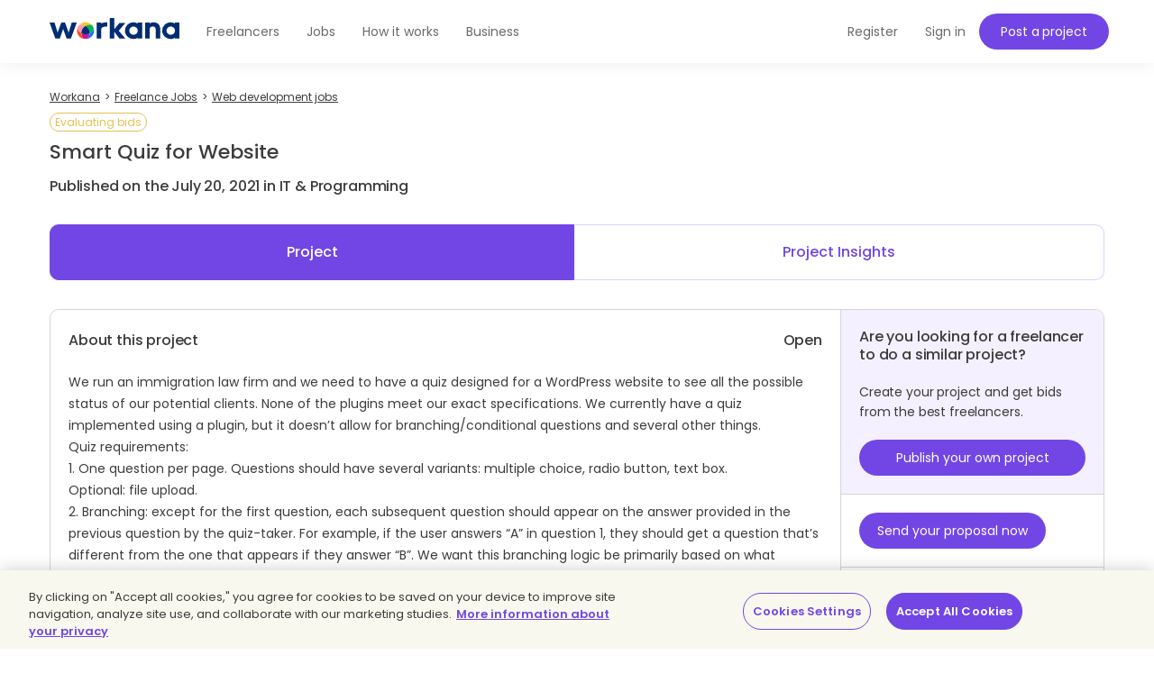

--- FILE ---
content_type: text/html;charset=UTF-8
request_url: https://www.workana.com/job/smart-quiz-for-website
body_size: 8834
content:
<!DOCTYPE html>
<html
        lang="en"
        xmlns:fb="http://ogp.me/ns/fb#"
        prefix="og: http://ogp.me/ns# fb: http://ogp.me/ns/fb# article: http://ogp.me/ns/article#">

    <head>
        <meta charset="UTF-8"/>
        <meta http-equiv="content-type" content="text/html; charset=utf-8" />
        <meta http-equiv="X-UA-Compatible" content="IE=edge">
        <meta name="viewport" content="width=device-width, initial-scale=1.0, user-scalable=2">

        <link rel="preconnect" href="https://cdn.cookielaw.org" crossorigin>
        <link rel="dns-prefetch" href="//cdn.cookielaw.org">
        <link rel="preconnect" href="https://cf.wkncdn.com" crossorigin>
        <link rel="dns-prefetch" href="//cf.wkncdn.com">

                    <script src="https://cdn.cookielaw.org/scripttemplates/otSDKStub.js" data-document-language="true" type="text/javascript" charset="UTF-8" data-domain-script="be117ea9-3bac-45d0-af14-4c463c769b33" ></script>
        <script type="text/javascript">
            function OptanonWrapper() { }
        </script>
    
                    <link href="https://www.workana.com/en/job/smart-quiz-for-website" rel="canonical" title="Canonical URL" />
        
                    <meta name="sentry-trace" content="9c2c9accab69477f8ab58439ef7532e2" />
        
                
<title>Smart quiz for website - Freelance Job in Web development - Workana</title>


            <meta name="description" content="We run an immigration law firm and we need to have a quiz designed for a WordPress website to see all the possible... I need a freelancer for this project. Posted in: Web development."/>
        <link href="https://cf.wkncdn.com/static/assets/build/img/favicon.85f2b5014.png" rel="shortcut icon" type="image/png" /><link href="https://cf.wkncdn.com/static/assets/build/img/touch-icons/apple-touch-icon-57x57.3e749edb3.png" rel="apple-touch-icon" sizes="57x57" type="image/png" /><link href="https://cf.wkncdn.com/static/assets/build/img/touch-icons/apple-touch-icon-60x60.207cec7b6.png" rel="apple-touch-icon" sizes="60x60" type="image/png" /><link href="https://cf.wkncdn.com/static/assets/build/img/touch-icons/apple-touch-icon-72x72.ecca6ada0.png" rel="apple-touch-icon" sizes="72x72" type="image/png" /><link href="https://cf.wkncdn.com/static/assets/build/img/touch-icons/apple-touch-icon-76x76.3ad39bd7a.png" rel="apple-touch-icon" sizes="76x76" type="image/png" /><link href="https://cf.wkncdn.com/static/assets/build/img/touch-icons/apple-touch-icon-114x114.3177a09df.png" rel="apple-touch-icon" sizes="114x114" type="image/png" /><link href="https://cf.wkncdn.com/static/assets/build/img/touch-icons/apple-touch-icon-120x120.cf7b59f14.png" rel="apple-touch-icon" sizes="120x120" type="image/png" /><link href="https://cf.wkncdn.com/static/assets/build/img/touch-icons/apple-touch-icon-144x144.15b8cd4ad.png" rel="apple-touch-icon" sizes="144x144" type="image/png" /><link href="https://cf.wkncdn.com/static/assets/build/img/touch-icons/apple-touch-icon-152x152.92d256137.png" rel="apple-touch-icon" sizes="152x152" type="image/png" /><link href="https://cf.wkncdn.com/static/assets/build/img/touch-icons/apple-touch-icon-180x180.a91a1bb2e.png" rel="apple-touch-icon" sizes="180x180" type="image/png" /><link href="https://cf.wkncdn.com/static/assets/build/img/touch-icons/android-chrome-192x192.bae2cbfef.png" rel="icon" sizes="192x192" type="image/png" />

        <meta name="csrf-token" content="csrf697cbc56b7ac5/b3b8b1e2efa7012e13d4a9605121b3d3" />

        <meta name="theme-color" content="#253556">
        <meta name="apple-mobile-web-app-capable" content="yes">
        <meta name="apple-mobile-web-app-status-bar-style" content="black-translucent">
        <meta name="msapplication-navbutton-color" content="#253556">

        <link rel="preload" href="https://cf.wkncdn.com/static/assets/build/fonts/gowun-batang-v5-latin-regular.657028f6f.woff2" as="font" type="font/woff2" crossorigin>
        <link rel="preload" href="https://cf.wkncdn.com/static/assets/build/fonts/poppins-v15-latin-500.6a7220946.woff2" as="font" type="font/woff2" crossorigin>
        <link rel="preload" href="https://cf.wkncdn.com/static/assets/build/fonts/poppins-v15-latin-600.64d9b3d4a.woff2" as="font" type="font/woff2" crossorigin>
        <link rel="preload" href="https://cf.wkncdn.com/static/assets/build/fonts/poppins-v15-latin-regular.0f939b1a5.woff2" as="font" type="font/woff2" crossorigin>

        <link rel="stylesheet" type="text/css" href="https://cf.wkncdn.com/static/assets/build/bootstrap.e5f1ac492.css">
        <link rel="stylesheet" type="text/css" href="https://cf.wkncdn.com/static/assets/build/core.5d05c39cd.css">

                    <link rel="stylesheet" type="text/css" href="https://cf.wkncdn.com/static/assets/build/app.83168b206.css">
        
        <link rel="manifest" href="/manifest.json">

                        <link rel="preload" href="https://cf.wkncdn.com/static/assets/build/bundle.commons.546b85e68.js" as="script" crossorigin="anonymous">
    <link rel="preload" href="https://cf.wkncdn.com/static/assets/build/bundle.vendors.b82412ede.js" as="script" crossorigin="anonymous">
    <link rel="preload" href="https://cf.wkncdn.com/static/assets/build/bundle.app.c686d9397.js" as="script" crossorigin="anonymous">
    <link rel="preload" href="https://cf.wkncdn.com/static/assets/build/bundle.globalApp.14e551555.js" as="script" crossorigin="anonymous">

        
                        <script type="text/plain" class="optanon-category-C0002">
        window.dataLayer = window.dataLayer || [];
        dataLayer.push({'user_id': undefined, 'companyHash': undefined});
        (function(w,d,s,l,i){w[l]=w[l]||[];w[l].push({'gtm.start':
                new Date().getTime(),event:'gtm.js'});var f=d.getElementsByTagName(s)[0],
            j=d.createElement(s),dl=l!='dataLayer'?'&l='+l:'';j.async=true;j.src=
            'https://www.googletagmanager.com/gtm.js?id='+i+dl;f.parentNode.insertBefore(j,f);
        })(window,document,'script','dataLayer','GTM-NSKXPPK');
    </script>
            <script>
                window.dataLayer = window.dataLayer || [];
                var es = [];
                for (var ei = 0; ei < es.length; ei++) {
                    if (typeof es[ei] === 'string') {
                        window.dataLayer.push({event: es[ei]});
                    }
                    if (typeof es[ei] === 'object') {
                        window.dataLayer.push(es[ei]);
                    }
                }
            </script>
        
                    <meta property="twitter:card" content="summary" />
    <meta property="twitter:site" content="@workana" />
    <meta property="twitter:title" content="Workana. Smart quiz for website - Freelance Job in Web development - " />
    <meta property="twitter:description" content="Workana. We run an immigration law firm and we need to have a quiz designed for a WordPress website to see all the possible status of our potential clients. None of the plugins meet our exact specifi" />
    <meta property="twitter:image:src" content="https://cf.wkncdn.com/static/assets/build/img/logos/default_logo_1-normal.opti.74f50d270.webp" />
        

        <script type="text/javascript">
            var Workana = {"isMobile":false,"isTablet":false,"isDesktop":true,"wk_device":"web","ajaxCSRFHeaderKey":"X-Csrf-Token","ajaxCSRFToken":"csrf697cbc56b7ac5\/b3b8b1e2efa7012e13d4a9605121b3d3","disableNotify":{"all":false,"custom":false,"desktop":false},"swDebug":false,"debug":false,"userId":null,"chatChannel":null,"notificationAudioUrl":"https:\/\/cf.wkncdn.com\/static\/assets\/build\/sounds\/new.27878f45f.mp3","videoCallAudioUrl":"https:\/\/cf.wkncdn.com\/static\/assets\/build\/sounds\/video-call.68cea09b2.mp3","cdnBlankImage":"https:\/\/cf.wkncdn.com\/static\/assets\/build\/img\/blank.4f4e80a62.gif","sentryOptions":{"dsn":"https:\/\/4e3fcee47d7e4110be510ccb3c61d3c5@reporting.workana.com\/3","release":"f188ba08bd28d8986bca8fe0955a4f35b4406fb3"},"language":"en","locale":"en_US","chatEnabled":false,"freelancerCollectionsAddDialog":{"enabled":false,"endpoint":"https:\/\/www.workana.com\/talent_pools\/freelancer\/choices\/{freelancerHash}"},"amplitudeIsEnabled":false};
        </script>

        <script>
    if ('serviceWorker' in navigator) {
        window.addEventListener('load', function () {
            var language = Workana.language;
            var platform = '';
            var swDebug = Workana.swDebug;

            try {
                platform = localStorage.getItem('_$_workana_$_pwa_platform');
            } catch(e) {
                console.error(e);
            }

            var swUrl = '/sw.js?sentryUrl=' + encodeURIComponent("https://4e3fcee47d7e4110be510ccb3c61d3c5@reporting.workana.com/3") + '&language=' + language + '&platform=' + platform + '&debug=' + swDebug;

            try {
                navigator.serviceWorker.register(swUrl).then(function (registration) {
                    // Registration was successful
                }).catch(function(err) {
                    console.error('SW failed to register', err);
                });
            } catch(e) {
                console.error('SW failed to register Service Worker', e);
            }

        });
    }
    if (window.addEventListener) {
        window.addEventListener('beforeinstallprompt', function (e) {
            // beforeinstallprompt Event fired
            e.userChoice.then(function (choiceResult) {
                if (Workana && Workana.amplitudeIsEnabled) {
                    amplitude.getInstance().logEvent('home_screen_install', {'outcome': choiceResult.outcome});
                }
            });
        });
    }
</script>
            </head>

    <body>
                    <noscript><iframe src="https://www.googletagmanager.com/ns.html?id=GTM-NSKXPPK"
                  height="0" width="0" style="display:none;visibility:hidden"></iframe></noscript>
        
        <div id="app" class="">
            <div @click="checkIfLeavingWorkana(); globalAppClick();">
                <meta-dialog></meta-dialog>

                                    <header class=" ">
    <main-header-menu
        :initial="{&quot;loggedInCompany&quot;:false,&quot;showSearch&quot;:true,&quot;menuLoggedInInitials&quot;:null,&quot;showMenu&quot;:true,&quot;searchBoxInitial&quot;:{&quot;lastSearch&quot;:&quot;projects&quot;,&quot;headerSearch&quot;:{&quot;projects&quot;:{&quot;label&quot;:&quot;Projects&quot;,&quot;url&quot;:&quot;https:\/\/www.workana.com\/jobs&quot;},&quot;workers&quot;:{&quot;label&quot;:&quot;Freelancers&quot;,&quot;url&quot;:&quot;https:\/\/www.workana.com\/freelancers&quot;}}},&quot;notificationsUrl&quot;:&quot;https:\/\/www.workana.com\/users\/notifications&quot;,&quot;messagesUrl&quot;:&quot;https:\/\/www.workana.com\/users\/messages&quot;,&quot;menuLoggedOutInitial&quot;:{&quot;menus&quot;:[{&quot;isActive&quot;:false,&quot;text&quot;:&quot;Freelancers&quot;,&quot;url&quot;:&quot;https:\/\/www.workana.com\/freelancers?ref=home_top_bar&quot;},{&quot;isActive&quot;:false,&quot;text&quot;:&quot;Jobs&quot;,&quot;url&quot;:&quot;https:\/\/www.workana.com\/jobs?ref=home_top_bar&quot;},{&quot;isActive&quot;:false,&quot;text&quot;:&quot;How it works&quot;,&quot;url&quot;:&quot;https:\/\/www.workana.com\/how-it-works?ref=home_top_bar&quot;},{&quot;isActive&quot;:false,&quot;text&quot;:&quot;Business&quot;,&quot;url&quot;:&quot;https:\/\/www.workana.com\/business?ref=home_top_bar&quot;}],&quot;registerLink&quot;:{&quot;url&quot;:&quot;https:\/\/www.workana.com\/signup?ref=top_bar&quot;,&quot;text&quot;:&quot;Register&quot;},&quot;publishProjectLink&quot;:{&quot;url&quot;:&quot;https:\/\/www.workana.com\/post-project-fs\/?ref=top_bar&quot;,&quot;text&quot;:&quot;Post a project&quot;},&quot;signInLink&quot;:{&quot;url&quot;:&quot;https:\/\/www.workana.com\/login?ref=top_bar\u0026r=%2Fjob%2Fsmart-quiz-for-website&quot;,&quot;text&quot;:&quot;Sign in&quot;},&quot;showSectionsMenu&quot;:true},&quot;subMenu&quot;:{&quot;show&quot;:false}}"
        :logo-initial="{&quot;url&quot;:&quot;https:\/\/www.workana.com\/?ref=logo_dashboard&quot;,&quot;title&quot;:&quot;Home&quot;,&quot;imgAlt&quot;:&quot;Workana - Access the best talent in Latin America&quot;,&quot;imgSrc&quot;:&quot;https:\/\/cf.wkncdn.com\/static\/assets\/build\/img\/logos\/free_logo_en_US.d6ef92b89.svg&quot;,&quot;imgSrcMobile&quot;:&quot;https:\/\/cf.wkncdn.com\/static\/assets\/build\/img\/logos\/mobile_logo.e47e90d22.svg&quot;}"
    >
        <nav class="navbar navbar-default navbar-fixed-top">

        </nav>
    </main-header-menu>
</header>

                
                


                <div class="container">
                                            
                                                                                            
                                                            </div>

                                    
                    
                    <div class="container main">
                
                
        <navigation-breadcrumb
            breadcrumb-list='[{&quot;key&quot;:&quot;workana_index&quot;,&quot;text&quot;:&quot;Workana&quot;,&quot;url&quot;:&quot;https:\/\/www.workana.com\/&quot;},{&quot;url&quot;:&quot;https:\/\/www.workana.com\/jobs&quot;,&quot;text&quot;:&quot;Freelance Jobs&quot;},{&quot;url&quot;:&quot;https:\/\/www.workana.com\/jobs?subcategory=web-development&quot;,&quot;text&quot;:&quot;Web development jobs&quot;}]'
            :initial="{&quot;viewName&quot;:&quot;jobs_view&quot;,&quot;isDynamic&quot;:false}"

            xmlns:v-bind="http://www.w3.org/1999/xhtml">
        <div class="row">
            <div class="col-xs-12 hidden-xs">
                <ol itemscope itemtype="http://schema.org/BreadcrumbList" class="breadcrumb">
                                                <li itemprop="itemListElement" itemscope itemtype="http://schema.org/ListItem">
                                <a itemprop="item" href="https://www.workana.com/">
                                    <span itemprop="name" >Workana</span>
                                </a>
                                <meta itemprop="position" content="1" />
                            </li>
                                                        <li itemprop="itemListElement" itemscope itemtype="http://schema.org/ListItem">
                                <a itemprop="item" href="https://www.workana.com/jobs">
                                    <span itemprop="name" >Freelance Jobs</span>
                                </a>
                                <meta itemprop="position" content="2" />
                            </li>
                                                        <li itemprop="itemListElement" itemscope itemtype="http://schema.org/ListItem">
                                <a itemprop="item" href="https://www.workana.com/jobs?subcategory=web-development">
                                    <span itemprop="name" >Web development jobs</span>
                                </a>
                                <meta itemprop="position" content="3" />
                            </li>
                                            </ol>
            </div>
        </div>
    </navigation-breadcrumb>



    
    <section class="project-view-v3">
        <header id="productName">
            <span class="pry label rounded open">Evaluating bids</span>
            <h1 class="h3 title">
                Smart Quiz for Website
                            </h1>
            <p class="h4">
                Published on the July 20, 2021 in IT &amp; Programming
            </p>
        </header>

                    <ul class="nav nav-pills nav-justified">
                <li class="active">
                    <a href="#" rel="nofollow">Project</a>
                </li>
                <li>
                    <a href="https://www.workana.com/job/insight/smart-quiz-for-website?ref=project_view" rel="nofollow">Project Insights</a>
                </li>
            </ul>
        
        <section class="box-common block-project">
            <div class="row is-flex-md-min column">
                <section class="col-md-8 col-lg-9 block-detail">
                    <article>
                        <div class="row">
                            <div class="col-xs-6">
                                <h5 class="h4">About this project</h5>
                                <h2 class="hidden">it-programming / web-development</h2>
                            </div>
                            <div class="col-xs-6">
                                <h4 class="budget text-right">
                                    Open
                                </h4>
                            </div>
                        </div>

                        <p class="mt20 specification">
                            <div class="expander" v-wk-expandable data-text-expand="Read more" data-text-collapse="View less" data-slice-point="600" inline-expander="true"  data-text-prefix="... ">We run an immigration law firm and we need to have a quiz designed for a WordPress website to see all the possible status of our potential clients. None of the plugins meet our exact specifications. We currently have a quiz implemented using a plugin, but it doesn’t allow for branching/conditional questions and several other things.<br/>
Quiz requirements:<br/>
1. One question per page. Questions should have several variants: multiple choice, radio button, text box.<br/>
Optional: file upload.<br/>
2. Branching: except for the first question, each subsequent question should appear on the answer provided in the previous question by the quiz-taker. For example, if the user answers “A” in question 1, they should get a question that’s different from the one that appears if they answer “B”. We want this branching logic be primarily based on what answer the user ticks in multiple choice or radio button type of questions.<br/>
<br/>
3. Additionally, if the previous question is multiple choice, and the user selects 2 options, the subsequent questions should be based on both choices they selected. So, if they select “A” they get question “X” next, if they select “B” they get question “Y” next, and if they select both “A” and “B”, they should next get question “X” followed by a question “Y”. Contact form at the end of the quiz: email, phone number, name (email and name as required fields)<br/>
4.<br/>
The quiz results and the contact information should be stored in the database, from where we could query the results.<br/>
5. Quiz results should be emailed to the quiz-taker and to us.<br/>
6. At the end of the quiz results should appear based on the answers provided.<br/>
7. Results should depend on the number of points accumulated throughout the quiz, as such there should be an option to assign points based on what the quiz-taker selects.<br/>
8. There will be around 5-6 different results, so at the end of the quiz the users will receive a message on the website with their results as well as an email with the same results. We should also be able to receive these emails with the results and the contact information.<br/>
9. Optional?: The quiz should be able to be pasted in wherever on the website with a shortcode.<br/>
<br/>
<br/>
Goal: the quiz should be able to provide results to the quiz-takers without manual grading on our end, hence the requirements.<br/>
<br/>
Our website: <a href="http://www.mipasaportepolaco.com" target="_blank" class="js-check-for-external" rel="nofollow noopener">www.mipasaportepolaco.com</a></div>
                        </p>

                        
                        
                        <p class="mt20">
                                                            Category <b>IT &amp; Programming</b><br/>
                                                            Subcategory <b>Web development</b><br/>
                                                            What is the scope of the project? <b>Medium-sized change</b><br/>
                                                            Is this a project or a position? <b>Project</b><br/>
                                                            I currently have <b>I have specifications</b><br/>
                                                            Required availability <b>As needed</b><br/>
                                                            Roles needed <b>Developer</b><br/>
                                                    </p>

                        <p class="mt20">
                            Delivery term: Not specified
                        </p>

                        
                                                    <p class="mt20 bold">Skills needed</p>
                            <div class="skills">
                                <a href="https://www.workana.com/jobs?skills=javascript" class="skill label label-info" title="JavaScript Freelance Jobs">JavaScript</a>
<a href="https://www.workana.com/jobs?skills=mysql" class="skill label label-info" title="MySQL Freelance Jobs">MySQL</a>
<a href="https://www.workana.com/jobs?skills=php" class="skill label label-info" title="PHP Freelance Jobs">PHP</a>
<a href="https://www.workana.com/jobs?skills=css" class="skill label label-info" title="CSS Freelance Jobs">CSS</a>
<a href="https://www.workana.com/jobs?skills=html" class="skill label label-info" title="HTML Freelance Jobs">HTML</a>
                            </div>
                                            </article>

                                            <article class="block-detail-footer">
                            <p class="h4">Want to start working on this project?</p>
                            <p><a href="https://www.workana.com/login?ref=project_view" class="bold">Log into</a> your Workana account or <a href="https://www.workana.com/signup/w?ref=project_view" class="bold">Register</a> today. Boost your freelance work!</p>
                        </article>
                                    </section>

                <aside class="col-md-4 col-lg-3">
                                            <article class="block-similar-project">
                            <h3 class="h4">Are you looking for a freelancer to do a similar project?</h3>
                            <p>Create your project and get bids from the best freelancers.</p>
                            <a href="https://www.workana.com/projects/add?clone=smart-quiz-for-website" rel="nofollow"
                            class="btn btn-brand">Publish your own project</a>
                        </article>
                    
                    
                    <article class="block-cta">
                                                                                    <a href="/signup/w?ref=project_view&amp;r=https%3A%2F%2Fwww.workana.com%2Fjob%2Fsmart-quiz-for-website" id="bid_button" rel="nofollow"
                                    class="btn btn-primary btn-xs-fixed">Send your proposal now</a>
                                                                        </article>

                    <article>
                        <div class="wk-user-info">
                            <div class="profile-photo profile-photo-sm img img-circle">
                                <a href="/e/0c9e934e66579d7c81eaa945481157c3" rel="nofollow">
                                    <img src="https://cf.wkncdn.com/static/assets/build/img/logos/default_logo_1-normal.opti.74f50d270.webp" alt="J.">
                                </a>
                            </div>

                            <a href="/e/0c9e934e66579d7c81eaa945481157c3" class="h4 user-name">
                                <span>J.</span>
                            </a>

                            <p>
                                <span class="profile-stars">
                                                                        <span class="stars-bg">
                                        <span class="stars-fill"
                                            style="width: 0%;"></span>
                                    </span>
                                                                    </span>
                                <span class="country">
                                    <span class="flag flag-ar"></span>
                                </span>
                            </p>
                        </div>

                        <div class="row">
                            <div class="item-data col-md-12 col-xs-6">
                                <p class="h4">1</p>
                                <p>Published projects</p>
                            </div>
                            <div class="item-data col-md-12 col-xs-6">
                                <p class="h4">0</p>
                                <p>Projects paid</p>
                            </div>
                                                        <div class="item-data col-md-12 col-xs-6">
                                <p>Member since: July 2021</p>
                            </div>
                        </div>
                    </article>

                    <article>
                        <p class="h4">Project activity</p>
                        <div class="row">
                            <div class="item-data col-md-12 col-xs-6">
                                <p class="h4">1</p>
                                <p>Bids</p>
                            </div>
                            <div class="item-data col-md-12 col-xs-6">
                                <p class="h4">1</p>
                                <p>Interested freelancers</p>
                            </div>
                        </div>
                    </article>

                                    </aside>
            </div>
        </section>

                <div class="row neighbors-nav hidden-sm hidden-xs">
            <div class="col-xs-6">
                <a href="https://www.workana.com/job/sr-salesforce-developer-5-weeks-long-implementation">
                    <i class="wk2-icon wk2-icon-arrow-left pull-left"></i><span class="text"> Previous project</span>
                </a>
            </div>
            <div class="col-xs-6 text-right">
                <a href="https://www.workana.com/job/replicacao-de-pecas-1">
                    <i class="wk2-icon wk2-icon-arrow-right pull-right"></i><span class="text">Next project</span>
                </a>
            </div>
        </div>
        
        
        
            </section>

                                    </div>
                
                                    

<footer-component
    :initials="{&quot;userWorkspace&quot;:false,&quot;organizationWorkspace&quot;:false,&quot;internationalPartnersLinks&quot;:[{&quot;url&quot;:&quot;https:\/\/www.bdjobs.com&quot;,&quot;title&quot;:&quot;Bdjobs (Bangladesh)&quot;},{&quot;url&quot;:&quot;https:\/\/www.catho.com.br&quot;,&quot;title&quot;:&quot;Catho (Brazil)&quot;},{&quot;url&quot;:&quot;https:\/\/www.jobstreet.com&quot;,&quot;title&quot;:&quot;JobStreet (S.E. Asia)&quot;},{&quot;url&quot;:&quot;https:\/\/www.jora.com&quot;,&quot;title&quot;:&quot;Jora (Worldwide)&quot;},{&quot;url&quot;:&quot;https:\/\/www.occ.com.mx&quot;,&quot;title&quot;:&quot;OCC Mundial (Mexico)&quot;},{&quot;url&quot;:&quot;https:\/\/www.seek.com.au&quot;,&quot;title&quot;:&quot;SEEK (Australia)&quot;}],&quot;workanaLogo&quot;:&quot;https:\/\/cf.wkncdn.com\/static\/assets\/build\/img\/logos\/footer_logo.c9144497d.svg&quot;,&quot;dashboardLink&quot;:&quot;https:\/\/www.workana.com\/dashboard&quot;,&quot;countriesToIterate&quot;:[{&quot;url&quot;:&quot;https:\/\/www.workana.com\/freelancers\/argentina&quot;,&quot;title&quot;:&quot;Freelancers Argentina&quot;},{&quot;url&quot;:&quot;https:\/\/www.workana.com\/freelancers\/brazil&quot;,&quot;title&quot;:&quot;Freelancers Brazil&quot;},{&quot;url&quot;:&quot;https:\/\/www.workana.com\/freelancers\/colombia&quot;,&quot;title&quot;:&quot;Freelancers Colombia&quot;},{&quot;url&quot;:&quot;https:\/\/www.workana.com\/freelancers\/uruguay&quot;,&quot;title&quot;:&quot;Freelancers Uruguay&quot;},{&quot;url&quot;:&quot;https:\/\/www.workana.com\/freelancers\/mexico&quot;,&quot;title&quot;:&quot;Freelancers Mexico&quot;},{&quot;url&quot;:&quot;https:\/\/www.workana.com\/freelancers\/venezuela&quot;,&quot;title&quot;:&quot;Freelancers Venezuela&quot;},{&quot;url&quot;:&quot;https:\/\/www.workana.com\/freelancers\/paraguay&quot;,&quot;title&quot;:&quot;Freelancers Paraguay&quot;},{&quot;url&quot;:&quot;https:\/\/www.workana.com\/freelancers\/honduras&quot;,&quot;title&quot;:&quot;Freelancers Honduras&quot;}],&quot;i18n&quot;:{&quot;allrightsReserved&quot;:&quot;All rights reserved&quot;,&quot;whoAreWe&quot;:&quot;Who are we?&quot;,&quot;viewMore&quot;:&quot;View more&quot;,&quot;viewLess&quot;:&quot;View less&quot;,&quot;resources&quot;:&quot;Resources&quot;,&quot;findWork&quot;:&quot;Find work&quot;,&quot;freelancers&quot;:&quot;Freelancers&quot;,&quot;internationalPartners&quot;:&quot;International partners&quot;},&quot;showTutorialUrls&quot;:false,&quot;mainCategories&quot;:[{&quot;url&quot;:&quot;https:\/\/www.workana.com\/jobs?category=it-programming&quot;,&quot;title&quot;:&quot;IT \u0026 Programming&quot;},{&quot;url&quot;:&quot;https:\/\/www.workana.com\/jobs?category=design-multimedia&quot;,&quot;title&quot;:&quot;Design \u0026 Multimedia&quot;},{&quot;url&quot;:&quot;https:\/\/www.workana.com\/jobs?category=writing-translation&quot;,&quot;title&quot;:&quot;Writing \u0026 Translation&quot;},{&quot;url&quot;:&quot;https:\/\/www.workana.com\/jobs?category=sales-marketing&quot;,&quot;title&quot;:&quot;Sales \u0026 Marketing&quot;},{&quot;url&quot;:&quot;https:\/\/www.workana.com\/jobs?category=admin-support&quot;,&quot;title&quot;:&quot;Admin Support&quot;},{&quot;url&quot;:&quot;https:\/\/www.workana.com\/jobs?category=legal&quot;,&quot;title&quot;:&quot;Legal&quot;},{&quot;url&quot;:&quot;https:\/\/www.workana.com\/jobs?category=finance-management&quot;,&quot;title&quot;:&quot;Finance \u0026 Management&quot;},{&quot;url&quot;:&quot;https:\/\/www.workana.com\/jobs?category=engineering-manufacturing&quot;,&quot;title&quot;:&quot;Engineering \u0026 Manufacturing&quot;}],&quot;links&quot;:{&quot;social&quot;:[{&quot;url&quot;:null,&quot;title&quot;:&quot;Watch us on YouTube&quot;,&quot;icon&quot;:&quot;icon-youtube&quot;},{&quot;url&quot;:&quot;http:\/\/instagram.com\/workanafreelance&quot;,&quot;title&quot;:&quot;Follow us on Instagram&quot;,&quot;icon&quot;:&quot;icon-instagram&quot;},{&quot;url&quot;:&quot;https:\/\/www.facebook.com\/workanafreelance&quot;,&quot;title&quot;:&quot;Follow us on Facebook&quot;,&quot;icon&quot;:&quot;icon-facebook&quot;},{&quot;url&quot;:&quot;https:\/\/twitter.com\/workana_en&quot;,&quot;title&quot;:&quot;Follow us on Twitter&quot;,&quot;icon&quot;:&quot;icon-twitter-b&quot;},{&quot;url&quot;:&quot;https:\/\/www.linkedin.com\/company\/workana\/&quot;,&quot;title&quot;:&quot;Follow us on Linkedin&quot;,&quot;icon&quot;:&quot;icon-linkedin&quot;}],&quot;contactUs&quot;:{&quot;url&quot;:&quot;https:\/\/www.workana.com\/contact\/&quot;,&quot;title&quot;:&quot;Contact us&quot;},&quot;aboutUs&quot;:{&quot;url&quot;:&quot;https:\/\/www.workana.com\/en\/about&quot;,&quot;title&quot;:&quot;About us&quot;},&quot;blogUrl&quot;:{&quot;url&quot;:&quot;https:\/\/blog.workana.com\/en\/&quot;,&quot;title&quot;:&quot;Blog&quot;},&quot;glossaryUrl&quot;:{&quot;url&quot;:&quot;https:\/\/i.workana.com\/glossary\/&quot;,&quot;title&quot;:&quot;Glossary&quot;},&quot;policiesUrl&quot;:{&quot;url&quot;:&quot;https:\/\/help.workana.com\/hc\/en-us\/articles\/360040841214-workana-policies&quot;,&quot;title&quot;:&quot;Workana Policies&quot;},&quot;hireUrl&quot;:{&quot;url&quot;:&quot;https:\/\/www.workana.com\/hire\/&quot;,&quot;title&quot;:&quot;Hire&quot;},&quot;privacyPoliciesUrl&quot;:{&quot;url&quot;:&quot;https:\/\/help.workana.com\/hc\/en-us\/articles\/360041613914-privacy-policies&quot;,&quot;title&quot;:&quot;Privacy Policy&quot;},&quot;termsOfServiceUrl&quot;:{&quot;url&quot;:&quot;https:\/\/help.workana.com\/hc\/en-us\/articles\/360041499974-WORKANA-TERMS-AND-CONDITIONS&quot;,&quot;title&quot;:&quot;Terms of Service&quot;},&quot;cookiesConfigUrl&quot;:{&quot;url&quot;:&quot;https:\/\/help.workana.com\/hc\/en-us\/articles\/360041499974-WORKANA-TERMS-AND-CONDITIONS&quot;,&quot;title&quot;:&quot;Cookie settings&quot;},&quot;helpCenterUrl&quot;:{&quot;url&quot;:&quot;https:\/\/help.workana.com\/hc\/en-us&quot;,&quot;title&quot;:&quot;Help Center&quot;},&quot;howItWorks&quot;:{&quot;url&quot;:&quot;https:\/\/www.workana.com\/how-it-works&quot;,&quot;title&quot;:&quot;How it works&quot;},&quot;howHourlyProjectsWorks&quot;:{&quot;url&quot;:&quot;https:\/\/www.workana.com\/how-it-works-hours&quot;,&quot;title&quot;:&quot;How hourly projects works&quot;},&quot;successCasesEmployersUrl&quot;:{&quot;url&quot;:null,&quot;title&quot;:&quot;Clients\u2019 success stories&quot;},&quot;membershipPlans&quot;:{&quot;url&quot;:&quot;https:\/\/www.workana.com\/en\/plans?ref=home_footer&quot;,&quot;title&quot;:&quot;Membership Plans&quot;},&quot;pressUrl&quot;:{&quot;url&quot;:&quot;https:\/\/www.workana.com\/en\/press&quot;,&quot;title&quot;:&quot;Press&quot;},&quot;enterpriseUrl&quot;:{&quot;url&quot;:&quot;https:\/\/www.workana.com\/business&quot;,&quot;title&quot;:&quot;Business&quot;},&quot;employerTutorialsUrl&quot;:{&quot;url&quot;:&quot;https:\/\/www.youtube.com\/playlist?list=PLkDtVLMsEd5iPjEdqQgO0_wORWLZM--iz&quot;,&quot;title&quot;:&quot;Tutorials for clients&quot;},&quot;workerTutorialsUrl&quot;:{&quot;url&quot;:&quot;https:\/\/www.youtube.com\/playlist?list=PLkDtVLMsEd5hZqtkV2jXH04TXp4ERm6cm&quot;,&quot;title&quot;:&quot;Tutorials for freelancers&quot;},&quot;sitemap&quot;:{&quot;url&quot;:&quot;https:\/\/www.workana.com\/en\/sitemap&quot;,&quot;title&quot;:&quot;Sitemap&quot;}}}"
    locale="en_US"
    :language-locales="{&quot;en_US&quot;:{&quot;text&quot;:&quot;English&quot;,&quot;locale&quot;:&quot;en_US&quot;,&quot;url&quot;:&quot;#&quot;},&quot;es_AR&quot;:{&quot;text&quot;:&quot;Espa\u00f1ol&quot;,&quot;locale&quot;:&quot;es_AR&quot;,&quot;url&quot;:&quot;https:\/\/www.workana.com\/es\/job\/smart-quiz-for-website&quot;},&quot;pt_BR&quot;:{&quot;text&quot;:&quot;Portugu\u00eas&quot;,&quot;locale&quot;:&quot;pt_BR&quot;,&quot;url&quot;:&quot;https:\/\/www.workana.com\/pt\/job\/smart-quiz-for-website&quot;}}"
    :hide-footer-links="false"
></footer-component>

                                <toast-component></toast-component>
                <instant-notifications-toast></instant-notifications-toast>

                                <leaving-dialog :initials="{&quot;title&quot;:&quot;You are leaving Workana&quot;,&quot;dangerouslyRenderedAsHtml_body&quot;:[&quot;The previous page is sending you to {:link}&quot;,&quot;Are you sure you want to continue?&quot;,&quot;\u003Cstrong\u003EIMPORTANT:\u003C\/strong\u003E Remember not to share personal data or passwords with third parties.&quot;],&quot;footer&quot;:{&quot;continue&quot;:&quot;Continue&quot;,&quot;cancel&quot;:&quot;Return to Workana&quot;}}" v-cloak></leaving-dialog>

                <expired-session-dialog
        :initials="{&quot;g11n&quot;:{&quot;modalTitle&quot;:&quot;Not Logged In&quot;,&quot;modalDescription&quot;:&quot;Please log in to continue.&quot;},&quot;cta&quot;:{&quot;loginBtn&quot;:{&quot;action&quot;:&quot;https:\/\/www.workana.com\/login?ref=expired_session_dialog&quot;,&quot;text&quot;:&quot;Log in&quot;}}}">
</expired-session-dialog>                
                
                <plan-wall-modal fetch-url="https://www.workana.com/modals/plan-wall"></plan-wall-modal>
<mic-permission-dialog :initial="{&quot;title&quot;:&quot;Allow microphone&quot;,&quot;description&quot;:&quot;To be able to send audio messages, click on \u003Cstrong\u003EAllow\u003C\/strong\u003E and thus authorize access to the microphone of your device&quot;,&quot;actionText&quot;:&quot;Got it&quot;}"></mic-permission-dialog>
                
                            </div>
        </div>
        
                

                    
    <script crossorigin="anonymous" src="https://cf.wkncdn.com/static/assets/build/bundle.commons.546b85e68.js"
            type="application/javascript"></script>
    <script crossorigin="anonymous" src="https://cf.wkncdn.com/static/assets/build/bundle.vendors.b82412ede.js"
            type="application/javascript"></script>
    <script crossorigin="anonymous" src="https://cf.wkncdn.com/static/assets/build/bundle.app.c686d9397.js"
            type="application/javascript"></script>
    <script crossorigin="anonymous" src="https://cf.wkncdn.com/static/assets/build/bundle.globalApp.14e551555.js"
            type="application/javascript"></script>

        
        

        


        <script defer src='https://static.cloudflareinsights.com/beacon.min.js' data-cf-beacon='{"token": "91630a0cbc0c40fc9c0ccdca6bedd861"}'></script>
        <script type="text/plain" class="optanon-category-C0004">
    function trcl() {
        const url = new URL(window.location);
        const data = {
            currentUrl: url.toString(),
            httpReferrer: document.referrer,
        };

        fetch('/cl', {
            method: 'POST',
            headers: {
                'Content-Type': 'application/json',
                'X-Csrf-Token': Workana.ajaxCSRFToken,
                'X-Requested-With': 'XMLHttpRequest',
            },
            body: JSON.stringify(data),
        }).catch((error) => {
            console.error('CL Error:', error);
        });
    }

    if (document.readyState === 'complete') {
        if (Workana && Workana.ajaxCSRFToken) {
            trcl();
        } else {
            window.setTimeout(trcl, 2500);
        }
    } else {
        window.addEventListener('load', trcl);
    }
</script>
    </body>
</html>


--- FILE ---
content_type: text/css
request_url: https://cf.wkncdn.com/static/assets/build/app.83168b206.css
body_size: 61546
content:
.mx-datepicker{min-width:135px!important;max-width:100%!important}.mx-calendar{margin:0!important}.mx-input-wrapper{height:51px!important;min-height:45px!important;max-height:100%!important}.mx-datepicker-popup{border-radius:10px!important;margin-bottom:1rem!important}.mx-btn:hover{color:#7246e5!important;border-color:#7246e5!important}.mx-datepicker-main{border:none!important}.date-picker-input{-o-transition:border-color .15s ease-in-out,box-shadow .15s ease-in-out;transition:border-color .15s ease-in-out,box-shadow .15s ease-in-out;color:#3c3c3c!important;background-color:#fff!important;background-image:none!important;border:1px solid #ded2ff!important;border-radius:10px!important;width:100%!important;height:100%!important;margin:0!important;padding:10px!important;font-size:14px!important;line-height:1.4!important;display:block!important}.no-border-radius{border-radius:unset!important}.mx-input:focus,.mx-input:hover{border-color:#7246e5!important}.mx-calendar-content .cell.active{color:#fff!important;background-color:#7246e5!important}.mx-table-date .today{color:#7246e5!important}.mx-icon-calendar{color:#7246e5!important;width:22px!important;height:22px!important;font-size:large!important}.form-file-full.remove:after{speak:none;font-variant:normal;text-transform:none;-webkit-font-smoothing:antialiased;-moz-osx-font-smoothing:grayscale;content:"";color:#ded2ff;font-family:WorkanaUI;font-size:20px;font-style:normal;font-weight:400;line-height:1;text-decoration:none;display:block;position:absolute;top:13px;right:8px}@media (min-width:992px){.form-file-full{padding-right:55px;transition:border-color .3s ease-in-out}.form-file-full:hover{border-color:#7246e5}.form-file-full.remove:hover:after{color:#7246e5;transition:color .3s ease-in-out}}@media (max-width:767px){.form-file-full:not(.no-mobile) .h5{width:70%;margin-bottom:0}.form-file-full:not(.no-mobile) .size{text-align:right;width:30%;position:absolute;top:10px;right:10px}.form-file-full:not(.no-mobile) .badge,.form-file-full:not(.no-mobile) .date{display:none}.form-file-full.no-mobile.remove{position:relative}.form-file-full.no-mobile.remove:after{opacity:1}}.workana-banner{background-color:#f4f0ff;border:0;margin-bottom:3.2rem;padding:0;position:relative;overflow:hidden}.workana-banner h3,.workana-banner h4{margin:0 0 1.6rem}.workana-banner h5{margin:5px 0}.workana-banner .h3,.workana-banner h3{padding-right:2rem}.workana-banner p{margin:0 0 1.6rem}.workana-banner-content{background-position:2rem;background-repeat:no-repeat;background-size:22rem;padding:2rem 2rem 2rem 27rem}.workana-banner-content .close{opacity:1;position:absolute;top:2rem;right:2rem}.workana-banner-content .btn:empty{display:none}.workana-banner-content.dash-academy{color:#fff;background-repeat:no-repeat;background-size:contain;background-color:var(--banner-bg-color);--banner-bg-color:#0053b8}.workana-banner-content.dash-academy h4{text-transform:uppercase;letter-spacing:2px;margin:0;font-size:16px;font-weight:700}.workana-banner-content.dash-academy h5{margin:0 0 20px;font-size:22px;font-weight:700}.workana-banner-content.dash-academy.marketing,.workana-banner-content.dash-academy.marketingLatam{background-image:url(https://cf.wkncdn.com/static/assets/build/img/banners/academy/academy_marketing.be4fafc65.png)}.workana-banner-content.dash-academy.marketing a.underline,.workana-banner-content.dash-academy.marketingLatam a.underline{color:#fff!important}.workana-banner-content.dash-academy.marketingLatam{background-image:url(https://cf.wkncdn.com/static/assets/build/img/banners/academy/academy_marketing_latam.0502de02a.png)}.workana-banner-content.dash-academy.programming,.workana-banner-content.dash-academy.programmingLatam{color:#000;background-color:#ffeb90;background-image:url(https://cf.wkncdn.com/static/assets/build/img/banners/academy/academy_programming.e7893460c.png)}.workana-banner-content.dash-academy.programming .btn,.workana-banner-content.dash-academy.programmingLatam .btn{--btn-color:#ff699d;--btn-color-hover:#c5587e}.workana-banner-content.dash-academy.programmingLatam{background-image:url(https://cf.wkncdn.com/static/assets/build/img/banners/academy/academy_programming_latam.290638f34.png)}.workana-banner-content.dash-academy.adminSupport,.workana-banner-content.dash-academy.adminSupportLatam{color:#000;background-color:#ffeb90;background-image:url(https://cf.wkncdn.com/static/assets/build/img/banners/academy/academy_admin_support_latam.908220431.png)}.workana-banner-content.dash-academy.adminSupport .btn,.workana-banner-content.dash-academy.adminSupportLatam .btn{--btn-color:#ff699d;--btn-color-hover:#c5587e}.workana-banner-content.dash-academy.adminSupportLatam{background-image:url(https://cf.wkncdn.com/static/assets/build/img/banners/academy/academy_admin_support_latam.908220431.png)}.workana-banner-content.dash-academy.copywriter,.workana-banner-content.dash-academy.copywriterLatam{--banner-bg-color:#ff699d;background-image:url(https://cf.wkncdn.com/static/assets/build/img/banners/academy/academy_copywriter.c8e725fd8.png)}.workana-banner-content.dash-academy.copywriter p,.workana-banner-content.dash-academy.copywriterLatam p{color:#002d72}.workana-banner-content.dash-academy.copywriter .btn,.workana-banner-content.dash-academy.copywriterLatam .btn{--btn-color:#002d72;--btn-color-hover:#0053b8}.workana-banner-content.dash-academy.copywriter a.underline,.workana-banner-content.dash-academy.copywriterLatam a.underline{color:#fff}.workana-banner-content.dash-academy.copywriterLatam{background-image:url(https://cf.wkncdn.com/static/assets/build/img/banners/academy/academy_copywriter_latam.d06544d33.png)}.workana-banner-content.dash-academy.design,.workana-banner-content.dash-academy.designLatam{--banner-bg-color:#86319b;background-image:url(https://cf.wkncdn.com/static/assets/build/img/banners/academy/academy_design.502e4158f.png)}.workana-banner-content.dash-academy.design .btn,.workana-banner-content.dash-academy.designLatam .btn{--btn-color:#ff9655;--btn-color-hover:#ec7627}.workana-banner-content.dash-academy.design h4,.workana-banner-content.dash-academy.designLatam h4{color:#ff9655}.workana-banner-content.dash-academy.design a.underline,.workana-banner-content.dash-academy.designLatam a.underline{color:#fff}.workana-banner-content.dash-academy.designLatam{background-image:url(https://cf.wkncdn.com/static/assets/build/img/banners/academy/academy_design_latam.0502de02a.png)}.workana-banner-content.dash-academy .col-lg-6{width:100%!important}.workana-banner-content.dash-academy .col-lg-6 .btn{margin-bottom:0}.workana-banner-content.dash-academy .col-lg-6 .underline{cursor:pointer}@media (max-width:767px){.workana-banner-content.dash-academy{background-position:50%;background-size:40%;height:35rem;position:relative}.workana-banner-content.dash-academy h4,.workana-banner-content.dash-academy h5{font-size:16px}}.workana-banner-content.dash-07{color:#fff;background-image:linear-gradient(90deg,#002d72,#00010f),url(https://cf.wkncdn.com/static/assets/build/img/banners/accelerator/webinar.12f90487e.png);height:26rem}.workana-banner-content.dash-07 h4{color:#bae33e}.workana-banner-content.dash-07 h5{margin-bottom:2rem}.workana-banner-content.dash-07 a{color:#fff;background-color:#bc54fd}@media (min-width:480px){.workana-banner-content.dash-07{height:20rem}}@media (min-width:768px){.workana-banner-content.dash-07{background-image:url(https://cf.wkncdn.com/static/assets/build/img/banners/accelerator/webinar.12f90487e.png),linear-gradient(90deg,#002d72,#00010f);background-position-x:0;background-repeat:no-repeat,no-repeat;background-size:contain,cover;height:auto;padding-left:16rem}}@media (min-width:992px){.workana-banner-content.dash-07{padding-left:19rem}}@media (min-width:1200px){.workana-banner-content.dash-07{padding-left:16rem}}.workana-banner-content.dash-06{background-image:url(https://cf.wkncdn.com/static/assets/build/img/banners/memberships/memberships.6704647bb.png);background-position:100%;padding:2rem 24rem 2rem 2rem}.workana-banner-content.dash-06 h5{margin:20px 0}.workana-banner-content.dash-06 .col-lg-6{width:100%!important}.workana-banner-content.dash-06 .col-lg-6 .underline{color:#7246e5;cursor:pointer}@media (max-width:767px){.workana-banner-content.dash-06{background-image:none;padding:2rem}.workana-banner-content.dash-06 h5{margin:10px 0}.workana-banner-content.dash-06 .first-title:not(:-webkit-any(:lang(ae),:lang(ar),:lang(arc),:lang(bcc),:lang(bqi),:lang(ckb),:lang(dv),:lang(fa),:lang(glk),:lang(he),:lang(ku),:lang(mzn),:lang(nqo),:lang(pnb),:lang(ps),:lang(sd),:lang(ug),:lang(ur),:lang(yi))){text-align:left}.workana-banner-content.dash-06 .first-title:not(:-moz-any(:lang(ae),:lang(ar),:lang(arc),:lang(bcc),:lang(bqi),:lang(ckb),:lang(dv),:lang(fa),:lang(glk),:lang(he),:lang(ku),:lang(mzn),:lang(nqo),:lang(pnb),:lang(ps),:lang(sd),:lang(ug),:lang(ur),:lang(yi))){text-align:left}.workana-banner-content.dash-06 .first-title:not(:is(:lang(ae),:lang(ar),:lang(arc),:lang(bcc),:lang(bqi),:lang(ckb),:lang(dv),:lang(fa),:lang(glk),:lang(he),:lang(ku),:lang(mzn),:lang(nqo),:lang(pnb),:lang(ps),:lang(sd),:lang(ug),:lang(ur),:lang(yi))){text-align:left}.workana-banner-content.dash-06 .options:not(:-webkit-any(:lang(ae),:lang(ar),:lang(arc),:lang(bcc),:lang(bqi),:lang(ckb),:lang(dv),:lang(fa),:lang(glk),:lang(he),:lang(ku),:lang(mzn),:lang(nqo),:lang(pnb),:lang(ps),:lang(sd),:lang(ug),:lang(ur),:lang(yi))){text-align:left}.workana-banner-content.dash-06 .options:not(:-moz-any(:lang(ae),:lang(ar),:lang(arc),:lang(bcc),:lang(bqi),:lang(ckb),:lang(dv),:lang(fa),:lang(glk),:lang(he),:lang(ku),:lang(mzn),:lang(nqo),:lang(pnb),:lang(ps),:lang(sd),:lang(ug),:lang(ur),:lang(yi))){text-align:left}.workana-banner-content.dash-06 .options:not(:is(:lang(ae),:lang(ar),:lang(arc),:lang(bcc),:lang(bqi),:lang(ckb),:lang(dv),:lang(fa),:lang(glk),:lang(he),:lang(ku),:lang(mzn),:lang(nqo),:lang(pnb),:lang(ps),:lang(sd),:lang(ug),:lang(ur),:lang(yi))){text-align:left}.workana-banner-content.dash-06 .first-title:-webkit-any(:lang(ae),:lang(ar),:lang(arc),:lang(bcc),:lang(bqi),:lang(ckb),:lang(dv),:lang(fa),:lang(glk),:lang(he),:lang(ku),:lang(mzn),:lang(nqo),:lang(pnb),:lang(ps),:lang(sd),:lang(ug),:lang(ur),:lang(yi)){text-align:right}.workana-banner-content.dash-06 .first-title:-moz-any(:lang(ae),:lang(ar),:lang(arc),:lang(bcc),:lang(bqi),:lang(ckb),:lang(dv),:lang(fa),:lang(glk),:lang(he),:lang(ku),:lang(mzn),:lang(nqo),:lang(pnb),:lang(ps),:lang(sd),:lang(ug),:lang(ur),:lang(yi)){text-align:right}.workana-banner-content.dash-06 .first-title:is(:lang(ae),:lang(ar),:lang(arc),:lang(bcc),:lang(bqi),:lang(ckb),:lang(dv),:lang(fa),:lang(glk),:lang(he),:lang(ku),:lang(mzn),:lang(nqo),:lang(pnb),:lang(ps),:lang(sd),:lang(ug),:lang(ur),:lang(yi)){text-align:right}.workana-banner-content.dash-06 .options:-webkit-any(:lang(ae),:lang(ar),:lang(arc),:lang(bcc),:lang(bqi),:lang(ckb),:lang(dv),:lang(fa),:lang(glk),:lang(he),:lang(ku),:lang(mzn),:lang(nqo),:lang(pnb),:lang(ps),:lang(sd),:lang(ug),:lang(ur),:lang(yi)){text-align:right}.workana-banner-content.dash-06 .options:-moz-any(:lang(ae),:lang(ar),:lang(arc),:lang(bcc),:lang(bqi),:lang(ckb),:lang(dv),:lang(fa),:lang(glk),:lang(he),:lang(ku),:lang(mzn),:lang(nqo),:lang(pnb),:lang(ps),:lang(sd),:lang(ug),:lang(ur),:lang(yi)){text-align:right}.workana-banner-content.dash-06 .options:is(:lang(ae),:lang(ar),:lang(arc),:lang(bcc),:lang(bqi),:lang(ckb),:lang(dv),:lang(fa),:lang(glk),:lang(he),:lang(ku),:lang(mzn),:lang(nqo),:lang(pnb),:lang(ps),:lang(sd),:lang(ug),:lang(ur),:lang(yi)){text-align:right}.workana-banner-content.dash-06 .options{position:static}}.workana-banner-content.dash-05{color:#fff;background-color:#002d72;background-image:url(https://cf.wkncdn.com/static/assets/build/img/banners/accelerator/accelerator.cbf5ed0dc.png);background-position:100%;background-size:contain;padding:2rem 24rem 2rem 2rem}.workana-banner-content.dash-05 h5{margin:20px 0}.workana-banner-content.dash-05 .col-lg-6{width:100%!important}.workana-banner-content.dash-05 .btn{margin-bottom:0}.workana-banner-content.dash-05 .underline,.workana-banner-content.dash-05 .underline:hover{color:#fff;cursor:pointer}@media (min-width:992px) and (max-width:1200px){.workana-banner-content.dash-05{background-position:300px}}@media (max-width:767px){.workana-banner-content.dash-05{background-image:none;padding:2rem}.workana-banner-content.dash-05 h5{margin:10px 0}.workana-banner-content.dash-05 .first-title:not(:-webkit-any(:lang(ae),:lang(ar),:lang(arc),:lang(bcc),:lang(bqi),:lang(ckb),:lang(dv),:lang(fa),:lang(glk),:lang(he),:lang(ku),:lang(mzn),:lang(nqo),:lang(pnb),:lang(ps),:lang(sd),:lang(ug),:lang(ur),:lang(yi))){text-align:left}.workana-banner-content.dash-05 .first-title:not(:-moz-any(:lang(ae),:lang(ar),:lang(arc),:lang(bcc),:lang(bqi),:lang(ckb),:lang(dv),:lang(fa),:lang(glk),:lang(he),:lang(ku),:lang(mzn),:lang(nqo),:lang(pnb),:lang(ps),:lang(sd),:lang(ug),:lang(ur),:lang(yi))){text-align:left}.workana-banner-content.dash-05 .first-title:not(:is(:lang(ae),:lang(ar),:lang(arc),:lang(bcc),:lang(bqi),:lang(ckb),:lang(dv),:lang(fa),:lang(glk),:lang(he),:lang(ku),:lang(mzn),:lang(nqo),:lang(pnb),:lang(ps),:lang(sd),:lang(ug),:lang(ur),:lang(yi))){text-align:left}.workana-banner-content.dash-05 .options:not(:-webkit-any(:lang(ae),:lang(ar),:lang(arc),:lang(bcc),:lang(bqi),:lang(ckb),:lang(dv),:lang(fa),:lang(glk),:lang(he),:lang(ku),:lang(mzn),:lang(nqo),:lang(pnb),:lang(ps),:lang(sd),:lang(ug),:lang(ur),:lang(yi))){text-align:left}.workana-banner-content.dash-05 .options:not(:-moz-any(:lang(ae),:lang(ar),:lang(arc),:lang(bcc),:lang(bqi),:lang(ckb),:lang(dv),:lang(fa),:lang(glk),:lang(he),:lang(ku),:lang(mzn),:lang(nqo),:lang(pnb),:lang(ps),:lang(sd),:lang(ug),:lang(ur),:lang(yi))){text-align:left}.workana-banner-content.dash-05 .options:not(:is(:lang(ae),:lang(ar),:lang(arc),:lang(bcc),:lang(bqi),:lang(ckb),:lang(dv),:lang(fa),:lang(glk),:lang(he),:lang(ku),:lang(mzn),:lang(nqo),:lang(pnb),:lang(ps),:lang(sd),:lang(ug),:lang(ur),:lang(yi))){text-align:left}.workana-banner-content.dash-05 .first-title:-webkit-any(:lang(ae),:lang(ar),:lang(arc),:lang(bcc),:lang(bqi),:lang(ckb),:lang(dv),:lang(fa),:lang(glk),:lang(he),:lang(ku),:lang(mzn),:lang(nqo),:lang(pnb),:lang(ps),:lang(sd),:lang(ug),:lang(ur),:lang(yi)){text-align:right}.workana-banner-content.dash-05 .first-title:-moz-any(:lang(ae),:lang(ar),:lang(arc),:lang(bcc),:lang(bqi),:lang(ckb),:lang(dv),:lang(fa),:lang(glk),:lang(he),:lang(ku),:lang(mzn),:lang(nqo),:lang(pnb),:lang(ps),:lang(sd),:lang(ug),:lang(ur),:lang(yi)){text-align:right}.workana-banner-content.dash-05 .first-title:is(:lang(ae),:lang(ar),:lang(arc),:lang(bcc),:lang(bqi),:lang(ckb),:lang(dv),:lang(fa),:lang(glk),:lang(he),:lang(ku),:lang(mzn),:lang(nqo),:lang(pnb),:lang(ps),:lang(sd),:lang(ug),:lang(ur),:lang(yi)){text-align:right}.workana-banner-content.dash-05 .options:-webkit-any(:lang(ae),:lang(ar),:lang(arc),:lang(bcc),:lang(bqi),:lang(ckb),:lang(dv),:lang(fa),:lang(glk),:lang(he),:lang(ku),:lang(mzn),:lang(nqo),:lang(pnb),:lang(ps),:lang(sd),:lang(ug),:lang(ur),:lang(yi)){text-align:right}.workana-banner-content.dash-05 .options:-moz-any(:lang(ae),:lang(ar),:lang(arc),:lang(bcc),:lang(bqi),:lang(ckb),:lang(dv),:lang(fa),:lang(glk),:lang(he),:lang(ku),:lang(mzn),:lang(nqo),:lang(pnb),:lang(ps),:lang(sd),:lang(ug),:lang(ur),:lang(yi)){text-align:right}.workana-banner-content.dash-05 .options:is(:lang(ae),:lang(ar),:lang(arc),:lang(bcc),:lang(bqi),:lang(ckb),:lang(dv),:lang(fa),:lang(glk),:lang(he),:lang(ku),:lang(mzn),:lang(nqo),:lang(pnb),:lang(ps),:lang(sd),:lang(ug),:lang(ur),:lang(yi)){text-align:right}.workana-banner-content.dash-05 .options{position:static}}.workana-banner-content.dash-04{color:#fff;background-color:#002d72;background-image:unset;height:26rem}.workana-banner-content.dash-04 h5{margin-bottom:2rem}.workana-banner-content.dash-04 .schedule-icon{margin-right:1rem;padding-bottom:5px}@media (min-width:480px){.workana-banner-content.dash-04{height:20rem}}@media (min-width:768px){.workana-banner-content.dash-04{background-image:url(https://cf.wkncdn.com/static/assets/build/img/banners/accelerator/webinar.12f90487e.png);background-position-x:0;background-repeat:no-repeat;background-size:contain;height:auto;padding-left:16rem}.workana-banner-content.notifications-banner p{max-width:30rem}}@media (min-width:992px){.workana-banner-content.dash-04{padding-left:19rem}}@media (min-width:1200px){.workana-banner-content.dash-04{padding-left:16rem}}.workana-banner-content.dash-03{background-image:url(https://cf.wkncdn.com/static/assets/build/img/svg/banner-img-dash-03.cf3d3bd74.svg)}.workana-banner-content.dash-02{background-image:url(https://cf.wkncdn.com/static/assets/build/img/svg/banner-img-dash-02.5886861a0.svg)}.workana-banner-content.dash-01{background-image:url(https://cf.wkncdn.com/static/assets/build/img/svg/banner-img-dash-01.5126f4bb4.svg)}.workana-banner-content.notifications-banner{background-image:url(https://cf.wkncdn.com/static/assets/build/img/svg/desktop-push-notifications.b2e8d133c.svg)}.workana-banner-content.skills-banner{background-image:url(https://cf.wkncdn.com/static/assets/build/img/svg/onboarding-worker-1.d7a3823a5.svg)}@media (min-width:992px){.workana-banner-content.skills-banner{background-position:left -1rem bottom;background-size:14rem;padding-left:15rem}}@media (min-width:1200px){.workana-banner-content.skills-banner{background-position:left -1rem bottom -2rem;background-size:20rem;padding-left:22rem}}@media (max-width:767px){.workana-banner-content.skills-banner{background:0 0;padding:1.5rem 1rem}.workana-banner-content.skills-banner h4:after{content:"";background-image:url(https://cf.wkncdn.com/static/assets/build/img/svg/onboarding-worker-1.d7a3823a5.svg);background-size:20rem;width:20rem;height:18rem;margin:1rem auto;display:block}.workana-banner-content.skills-banner .options{width:100%;position:relative;top:auto}.workana-banner-content.skills-banner .options .btn{margin-bottom:0}.workana-banner-slider .workana-banner-content.skills-banner h4:after{display:none}}.workana-banner-content.box-language .close,.workana-banner-content.max-deadline-banner .close,.workana-banner-content.membership-banner .close,.workana-banner-content.notifications-banner .close,.workana-banner-content.skill-certification .close,.workana-banner-content.skills-banner .close{color:#bea5ff}.workana-banner-content.box-language .close:hover,.workana-banner-content.max-deadline-banner .close:hover,.workana-banner-content.membership-banner .close:hover,.workana-banner-content.notifications-banner .close:hover,.workana-banner-content.skill-certification .close:hover,.workana-banner-content.skills-banner .close:hover{color:#4d2d9f}.workana-banner-content.skill-certification{background-image:url(https://cf.wkncdn.com/static/assets/build/img/dashboard/certification-bg.99a39836f.png);background-position:0;background-repeat:no-repeat;background-size:auto 100%}.workana-banner-content.skill-certification .h3{margin-top:0;margin-bottom:1.6rem}.workana-banner-content.skill-certification p.small{line-height:inherit}@media (min-width:480px){.workana-banner-content.skill-certification{padding-left:18rem}}@media (max-width:767px){.workana-banner-content.skill-certification{background-image:none;padding:2rem}.workana-banner-content.skill-certification .h3{margin-top:2.4rem}.workana-banner-content.skill-certification .h3:after{content:"";background-image:url(https://cf.wkncdn.com/static/assets/build/img/dashboard/certification-bg-mbl.aee8c0845.png);background-position:50%;background-repeat:no-repeat;background-size:contain;height:11rem;margin:1rem auto;display:block}.workana-banner-content.skill-certification .btn{margin-bottom:0}}.workana-banner-content.skill-certification .link-blue{vertical-align:middle;padding:.5rem;position:relative}.workana-banner-content.membership-banner{background-color:#f4f0ff;background-image:url(https://cf.wkncdn.com/static/assets/build/img/banners/membership-banner.0adb1969f.png);background-position:0;background-size:auto 100%}.workana-banner-content.membership-banner .h3{margin-top:0;margin-bottom:1.6rem}@media (max-width:767px){.workana-banner-content.membership-banner{background-position:0 100%;background-size:auto 19.5rem;padding:2rem}.workana-banner-content.membership-banner p{font-size:16px;line-height:2.8rem}.workana-banner-content.membership-banner h3{margin-top:1.6rem}.workana-banner-content.membership-banner .btn{margin-bottom:0}.workana-banner-content.membership-banner .options{bottom:4rem}}@media (min-width:768px){.workana-banner-content.membership-banner{padding-left:18rem}.workana-banner-content.membership-banner h5{margin:0 0 1.6rem}}.workana-banner-content.max-deadline-banner{background-color:#f4f0ff;background-image:url(https://cf.wkncdn.com/static/assets/build/img/banners/max-deadline-banner.3d36f591c.png);background-position:0;background-size:auto 100%}.workana-banner-content.max-deadline-banner h3{font-weight:700}.workana-banner-content.max-deadline-banner h3 span{color:#7246e5}.workana-banner-content.max-deadline-banner .btn-inverse{background-color:transparent}@media (max-width:767px){.workana-banner-content.max-deadline-banner{background-image:none;padding:40px 20px 20px}.workana-banner-content.max-deadline-banner .options:not(:-webkit-any(:lang(ae),:lang(ar),:lang(arc),:lang(bcc),:lang(bqi),:lang(ckb),:lang(dv),:lang(fa),:lang(glk),:lang(he),:lang(ku),:lang(mzn),:lang(nqo),:lang(pnb),:lang(ps),:lang(sd),:lang(ug),:lang(ur),:lang(yi))){text-align:left}.workana-banner-content.max-deadline-banner .options:not(:-moz-any(:lang(ae),:lang(ar),:lang(arc),:lang(bcc),:lang(bqi),:lang(ckb),:lang(dv),:lang(fa),:lang(glk),:lang(he),:lang(ku),:lang(mzn),:lang(nqo),:lang(pnb),:lang(ps),:lang(sd),:lang(ug),:lang(ur),:lang(yi))){text-align:left}.workana-banner-content.max-deadline-banner .options:not(:is(:lang(ae),:lang(ar),:lang(arc),:lang(bcc),:lang(bqi),:lang(ckb),:lang(dv),:lang(fa),:lang(glk),:lang(he),:lang(ku),:lang(mzn),:lang(nqo),:lang(pnb),:lang(ps),:lang(sd),:lang(ug),:lang(ur),:lang(yi))){text-align:left}.workana-banner-content.max-deadline-banner h3:not(:-webkit-any(:lang(ae),:lang(ar),:lang(arc),:lang(bcc),:lang(bqi),:lang(ckb),:lang(dv),:lang(fa),:lang(glk),:lang(he),:lang(ku),:lang(mzn),:lang(nqo),:lang(pnb),:lang(ps),:lang(sd),:lang(ug),:lang(ur),:lang(yi))){text-align:left}.workana-banner-content.max-deadline-banner h3:not(:-moz-any(:lang(ae),:lang(ar),:lang(arc),:lang(bcc),:lang(bqi),:lang(ckb),:lang(dv),:lang(fa),:lang(glk),:lang(he),:lang(ku),:lang(mzn),:lang(nqo),:lang(pnb),:lang(ps),:lang(sd),:lang(ug),:lang(ur),:lang(yi))){text-align:left}.workana-banner-content.max-deadline-banner h3:not(:is(:lang(ae),:lang(ar),:lang(arc),:lang(bcc),:lang(bqi),:lang(ckb),:lang(dv),:lang(fa),:lang(glk),:lang(he),:lang(ku),:lang(mzn),:lang(nqo),:lang(pnb),:lang(ps),:lang(sd),:lang(ug),:lang(ur),:lang(yi))){text-align:left}.workana-banner-content.max-deadline-banner p:not(:-webkit-any(:lang(ae),:lang(ar),:lang(arc),:lang(bcc),:lang(bqi),:lang(ckb),:lang(dv),:lang(fa),:lang(glk),:lang(he),:lang(ku),:lang(mzn),:lang(nqo),:lang(pnb),:lang(ps),:lang(sd),:lang(ug),:lang(ur),:lang(yi))){text-align:left}.workana-banner-content.max-deadline-banner p:not(:-moz-any(:lang(ae),:lang(ar),:lang(arc),:lang(bcc),:lang(bqi),:lang(ckb),:lang(dv),:lang(fa),:lang(glk),:lang(he),:lang(ku),:lang(mzn),:lang(nqo),:lang(pnb),:lang(ps),:lang(sd),:lang(ug),:lang(ur),:lang(yi))){text-align:left}.workana-banner-content.max-deadline-banner p:not(:is(:lang(ae),:lang(ar),:lang(arc),:lang(bcc),:lang(bqi),:lang(ckb),:lang(dv),:lang(fa),:lang(glk),:lang(he),:lang(ku),:lang(mzn),:lang(nqo),:lang(pnb),:lang(ps),:lang(sd),:lang(ug),:lang(ur),:lang(yi))){text-align:left}.workana-banner-content.max-deadline-banner .options:-webkit-any(:lang(ae),:lang(ar),:lang(arc),:lang(bcc),:lang(bqi),:lang(ckb),:lang(dv),:lang(fa),:lang(glk),:lang(he),:lang(ku),:lang(mzn),:lang(nqo),:lang(pnb),:lang(ps),:lang(sd),:lang(ug),:lang(ur),:lang(yi)){text-align:right}.workana-banner-content.max-deadline-banner .options:-moz-any(:lang(ae),:lang(ar),:lang(arc),:lang(bcc),:lang(bqi),:lang(ckb),:lang(dv),:lang(fa),:lang(glk),:lang(he),:lang(ku),:lang(mzn),:lang(nqo),:lang(pnb),:lang(ps),:lang(sd),:lang(ug),:lang(ur),:lang(yi)){text-align:right}.workana-banner-content.max-deadline-banner .options:is(:lang(ae),:lang(ar),:lang(arc),:lang(bcc),:lang(bqi),:lang(ckb),:lang(dv),:lang(fa),:lang(glk),:lang(he),:lang(ku),:lang(mzn),:lang(nqo),:lang(pnb),:lang(ps),:lang(sd),:lang(ug),:lang(ur),:lang(yi)){text-align:right}.workana-banner-content.max-deadline-banner h3:-webkit-any(:lang(ae),:lang(ar),:lang(arc),:lang(bcc),:lang(bqi),:lang(ckb),:lang(dv),:lang(fa),:lang(glk),:lang(he),:lang(ku),:lang(mzn),:lang(nqo),:lang(pnb),:lang(ps),:lang(sd),:lang(ug),:lang(ur),:lang(yi)){text-align:right}.workana-banner-content.max-deadline-banner h3:-moz-any(:lang(ae),:lang(ar),:lang(arc),:lang(bcc),:lang(bqi),:lang(ckb),:lang(dv),:lang(fa),:lang(glk),:lang(he),:lang(ku),:lang(mzn),:lang(nqo),:lang(pnb),:lang(ps),:lang(sd),:lang(ug),:lang(ur),:lang(yi)){text-align:right}.workana-banner-content.max-deadline-banner h3:is(:lang(ae),:lang(ar),:lang(arc),:lang(bcc),:lang(bqi),:lang(ckb),:lang(dv),:lang(fa),:lang(glk),:lang(he),:lang(ku),:lang(mzn),:lang(nqo),:lang(pnb),:lang(ps),:lang(sd),:lang(ug),:lang(ur),:lang(yi)){text-align:right}.workana-banner-content.max-deadline-banner p:-webkit-any(:lang(ae),:lang(ar),:lang(arc),:lang(bcc),:lang(bqi),:lang(ckb),:lang(dv),:lang(fa),:lang(glk),:lang(he),:lang(ku),:lang(mzn),:lang(nqo),:lang(pnb),:lang(ps),:lang(sd),:lang(ug),:lang(ur),:lang(yi)){text-align:right}.workana-banner-content.max-deadline-banner p:-moz-any(:lang(ae),:lang(ar),:lang(arc),:lang(bcc),:lang(bqi),:lang(ckb),:lang(dv),:lang(fa),:lang(glk),:lang(he),:lang(ku),:lang(mzn),:lang(nqo),:lang(pnb),:lang(ps),:lang(sd),:lang(ug),:lang(ur),:lang(yi)){text-align:right}.workana-banner-content.max-deadline-banner p:is(:lang(ae),:lang(ar),:lang(arc),:lang(bcc),:lang(bqi),:lang(ckb),:lang(dv),:lang(fa),:lang(glk),:lang(he),:lang(ku),:lang(mzn),:lang(nqo),:lang(pnb),:lang(ps),:lang(sd),:lang(ug),:lang(ur),:lang(yi)){text-align:right}.workana-banner-content.max-deadline-banner .options{position:static}}.workana-banner-slider{border:0;margin-bottom:20px;padding:0;overflow:hidden}.workana-banner-slider .workana-banner{margin-bottom:0}.workana-banner-slider .workana-banner-content{height:195px}.workana-banner-slider .carousel-indicators li{background-color:#ded2ff;border:0;margin:0 7.5px}.workana-banner-slider .carousel-indicators .active{background-color:#bea5ff;width:10px;height:10px}@media (min-width:992px) and (max-width:1199px){.workana-banner-slider .workana-banner-content{height:201px}.workana-banner-content{background-size:11rem;padding-left:15rem}.workana-banner h3{font-size:1.8rem}.workana-banner p{line-height:2rem}}@media (min-width:768px){.workana-banner-content.max-deadline-banner{padding-left:18rem}.workana-banner-slider .carousel-indicators{text-align:right;width:40%;bottom:1rem;left:auto;right:2rem}}@media (max-width:767px){.workana-banner-slider .workana-banner-content{height:35rem;position:relative}.workana-banner-slider .carousel-indicators{bottom:0}.workana-banner-content{padding:1.5rem 1rem 3rem}.workana-banner-content.dash-01,.workana-banner-content.dash-02,.workana-banner-content.dash-03,.workana-banner-content.notifications-banner{background-position:50%;background-size:40%;height:35rem;position:relative}.workana-banner-content .options{text-align:center;width:100%;position:absolute;bottom:3rem;left:0}.workana-banner p{margin:0 0 1.6rem;line-height:2rem}}.options-block .feedback-candidate{margin-right:10px}.options-block .feedback-candidate .popper{width:230px}.user-info{gap:15px;display:flex}.user-name{margin-bottom:4px}.user-name a{color:#6a6a6a;font-weight:400}.user-role{color:#3c3c3c;margin-bottom:0;font-weight:500}a.user-message:hover{color:#fff;text-decoration:none}.user-message{color:#fff;text-align:center;background-color:#ff699d;border-radius:13px;width:25px;height:25px;font-size:12px;line-height:25px;position:absolute;top:-10px;left:30px}.user-message:after{content:"";border-top:4px solid transparent;border-bottom:4px solid transparent;border-right:10px solid #ff699d;width:0;height:0;margin-top:-5px;display:block;rotate:-45deg}@media (max-width:767px){.user-info{gap:10px}.user-message{width:20px;height:20px;line-height:20px;top:-10px;right:auto}}.featured-badge{color:#fff;text-transform:uppercase;letter-spacing:-.14px;background-color:#012d72;border-radius:20px;padding:5px 10px;font-size:14px;line-height:14px;display:inline-block}.score-progress{width:40px;height:40px;transform:rotate(-90deg)}.score-progress circle{fill:none;stroke-width:9px;stroke-dasharray:95}.score-progress-bar{stroke:#ff699d;stroke-dashoffset:95px;transition:all .3s ease-in-out}.score-progress-bkg{stroke:#ffcfe0;stroke-dashoffset:0}.score-progress.progress-10 .score-progress-bar{stroke-dashoffset:85.5px}.score-progress.progress-20 .score-progress-bar{stroke-dashoffset:76px}.score-progress.progress-30 .score-progress-bar{stroke-dashoffset:66.5px}.score-progress.progress-40 .score-progress-bar{stroke-dashoffset:57px}.score-progress.progress-50 .score-progress-bar{stroke-dashoffset:47.5px}.score-progress.progress-60 .score-progress-bar{stroke-dashoffset:38px}.score-progress.progress-70 .score-progress-bar{stroke-dashoffset:28.5px;stroke:#e5c152}.score-progress.progress-70 .score-progress-bkg{stroke:#f9f1d7}.score-progress.progress-80 .score-progress-bar{stroke-dashoffset:19px;stroke:#e5c152}.score-progress.progress-80 .score-progress-bkg{stroke:#f9f1d7}.score-progress.progress-90 .score-progress-bar{stroke-dashoffset:9.5px;stroke:#e5c152}.score-progress.progress-90 .score-progress-bar{stroke:#00d49e}.score-progress.progress-90 .score-progress-bkg{stroke:#6effda}.score-progress.progress-100 .score-progress-bar{stroke-dashoffset:0;stroke:#e5c152}.score-progress.progress-100 .score-progress-bar{stroke:#00d49e}.score-progress.progress-100 .score-progress-bkg{stroke:#6effda}.score-progress.progress-0 .score-progress-bkg{stroke:#d6d6d6}.score-block{padding-left:42px;position:relative}.score-block .h3{margin-top:-2px;margin-bottom:-2px;display:inline-block}.score-block .btn-icon{margin:0!important}.score-block p{margin-bottom:0}.score-block .score-progress{position:absolute;left:0}.score-modal .modal-body img{width:100%;max-width:-webkit-fit-content;max-width:-moz-fit-content;max-width:fit-content}.score-modal .modal-body p{line-height:26px}@media (min-width:992px){.score-modal .modal-footer .btn-brand{float:right}}@media (max-width:991px){.score-modal .modal-body img{margin:0 auto 20px;display:block}.score-modal .modal-footer{text-align:center}.score-modal .modal-footer .btn-brand{margin-bottom:10px;margin-right:0}}root[data-v-21f5c04d]{--popper-theme-border-color:#3c3c3c;--popper-theme-border-width:10px}.popper[data-v-21f5c04d]{color:#fff;border-width:var(--popper-theme-border-width);border-style:var(--popper-theme-border-style);border-color:var(--popper-theme-border-color);box-shadow:none;z-index:1020;background:#3c3c3c;border-radius:3px;max-width:230px;padding:15px;font-size:13px;transition:background .25s ease-in-out}.inline-block[data-v-21f5c04d],.popper[data-v-21f5c04d]:hover{display:inline-block}.fade-enter-active[data-v-21f5c04d],.fade-leave-active[data-v-21f5c04d]{transition:opacity .2s}.fade-enter-from[data-v-21f5c04d],.fade-leave-to[data-v-21f5c04d]{opacity:0}#arrow[data-v-21f5c04d],#arrow[data-v-21f5c04d]:before{width:calc(10px - var(--popper-theme-border-width,0px));height:calc(10px - var(--popper-theme-border-width,0px));box-sizing:border-box;background:#3c3c3c;transition:background .25s ease-in-out;position:absolute}#arrow[data-v-21f5c04d]{visibility:hidden}#arrow[data-v-21f5c04d]:before{visibility:visible;content:"";transform:rotate(45deg)}.popper[data-popper-placement^=top]>#arrow[data-v-21f5c04d]{bottom:-5px}.popper[data-popper-placement^=top]>#arrow[data-v-21f5c04d]:before{border-right:var(--popper-theme-border-width)var(--popper-theme-border-style)var(--popper-theme-border-color);border-bottom:var(--popper-theme-border-width)var(--popper-theme-border-style)var(--popper-theme-border-color)}.popper[data-popper-placement^=bottom]>#arrow[data-v-21f5c04d]{top:-5px}.popper[data-popper-placement^=bottom]>#arrow[data-v-21f5c04d]:before{border-left:var(--popper-theme-border-width)var(--popper-theme-border-style)var(--popper-theme-border-color);border-top:var(--popper-theme-border-width)var(--popper-theme-border-style)var(--popper-theme-border-color)}.popper[data-popper-placement^=left]>#arrow[data-v-21f5c04d]{right:-5px}.popper[data-popper-placement^=left]>#arrow[data-v-21f5c04d]:before{border-right:var(--popper-theme-border-width)var(--popper-theme-border-style)var(--popper-theme-border-color);border-top:var(--popper-theme-border-width)var(--popper-theme-border-style)var(--popper-theme-border-color)}.popper[data-popper-placement^=right]>#arrow[data-v-21f5c04d]{left:-5px}.best-value-badge{color:#fff;text-transform:uppercase;letter-spacing:-.14px;background-color:green;border-radius:20px;padding:5px 10px;font-size:14px;line-height:14px;display:inline-block}.data-circle{align-items:center;min-height:34px;display:flex;position:relative}.data-circle .h4{text-align:center;background-color:#fff;border:1px solid #d6d6d6;border-radius:17px;flex-shrink:0;align-self:flex-start;width:34px;height:34px;margin:0 4px 0 0;line-height:34px}.data-circle small{line-height:18px}.proposal-info{text-align:left;display:flex}.proposal-info .budget,.proposal-info .delivery-date{align-items:center;margin-right:68px;display:flex}.proposal-info .budget i,.proposal-info .delivery-date i{color:#bea5ff;margin-right:5px;font-size:28px}.proposal-info .budget p,.proposal-info .delivery-date p{margin-bottom:0}.proposal-info .budget .h4,.proposal-info .delivery-date .h4{margin-top:0}.proposal-info .budget i{color:#fff;text-align:center;background-color:#bea5ff;border-radius:14px;width:28px;height:28px;font-size:20px;line-height:28px}.bid.item.v2>div{flex-direction:column;gap:20px;display:flex}.bid.item.v2 .featured-badge-block .inline-block>div{display:inline-block}.bid.item.v2 .video-presentation .btn{padding-left:10px}.bid.item.v2 .video-presentation .wk2-icon-play{color:#fff;border:2px solid #fff;border-radius:50%;margin-right:4px;padding:4px 3px 4px 5px}.bid.item.v2 .user-header{border-bottom:0;justify-content:space-between;margin-bottom:0;padding-bottom:0}.bid.item.v2 .bid-actions{align-items:center;gap:10px;display:flex}.bid.item.v2 .bid-data{flex-wrap:wrap;align-items:center;gap:15px 40px;display:flex}.bid.item.v2 .bid-data .bold{line-height:24px}.bid.item.v2 .bid-data p{margin-bottom:0}.bid.item.v2 .score-block{padding-left:0}.bid.item.v2 .score-block .score-progress{top:-10px;left:-8px;transform:scale(.6)}.bid.item.v2 .score-block .score-progress+.h4{padding-left:31px}.bid.item.v2 .score-block .h4{font-size:14px;line-height:24px}.bid.item.v2 .medal{align-items:center;display:flex}.bid.item.v2 .breaches-alert{margin-top:0;margin-left:0;position:relative;top:auto;left:auto}.bid.item.v2 .box-attachments{margin-bottom:0}.bid.item.v2 .box-attachments i.text-violet{color:#bea5ff}.bid.item.v2 .box-attachments ul{flex-wrap:wrap;align-items:center;gap:8px;margin-bottom:0;display:flex}.bid.item.v2 .box-attachments li{margin:0}.bid.item.v2 .bid-items-panel br{display:none}.bid.item.v2 .bid-items-panel .h4{margin-top:0;margin-bottom:10px;font-size:14px}.bid.item.v2 .bid-items-panel .bid-tasks .bid-task{letter-spacing:-.12px;padding-left:22px;font-size:12px;line-height:20px}.bid.item.v2 .bid-items-panel .bid-tasks .bid-task strong{font-weight:400}.bid.item.v2 .bid-items-panel .bid-tasks .bid-task i{font-size:20px;left:0}.bid.item.v2 .bid-items-panel .checkbox label{letter-spacing:-.12px;font-size:12px;font-weight:400;line-height:20px}.bid.item.v2 .bid-actions-mobile{display:none}@media (max-width:991px){.bid.item.v2{border-left:0;border-right:0;border-radius:0}.bid.item.v2:not(:first-child){border-top:0}.bid.item.v2 .user-header{flex-wrap:nowrap}.bid.item.v2 .user-header .bid-actions{flex-shrink:0}.bid.item.v2 .user-header .options-block{order:1}.bid.item.v2 .user-header .options-block>.btn{display:none!important}.bid.item.v2 .user-header .options-block .feedback-candidate{padding-right:0}.bid.item.v2 .bid-actions-mobile{display:block}.bid.item.v2 .bid-actions-mobile .feedback-candidate{display:none!important}.bid.item.v2 .bid-actions-mobile .options-block{gap:15px;display:flex}.bid.item.v2 .bid-actions-mobile .options-block .btn{width:100%;padding-left:5px;padding-right:5px}}.evalbids-empty-state{text-align:center;max-width:607px;margin:30px auto;padding:30px}.evalbids-empty-state h3{margin:10px 0}.evalbids-empty-state p{color:#3c3c3c;margin-bottom:20px}.evalbids-empty-state p a{font-weight:500;text-decoration:underline}.evalbids-filters.navbar-nav{margin:0}.evalbids-filters.navbar-nav>li{float:left}.evalbids-filters.navbar-nav>li>a{color:#6a6a6a;cursor:pointer;border-radius:10px;padding:8px 12px}.evalbids-filters.navbar-nav>li>a:focus,.evalbids-filters.navbar-nav>li>a:hover{color:#3c3c3c;background-color:transparent}.evalbids-filters.navbar-nav>li.active>a{color:#3c3c3c;background-color:#f4f0ff}.evalbids-filters-wrapper{justify-content:space-between;align-items:start;gap:20px;margin-bottom:30px;display:flex}.evalbids-filters-wrapper .form-inline{margin:-7.5px 0}.evalbids-filters .form-control,.evalbids-filters-wrapper .form-inline label,.evalbids-filters-wrapper .form-inline select.form-control,.evalbids-filters-wrapper .form-inline ul{margin-bottom:0}.evalbids-cards{position:relative}@media (max-width:767px){.evalbids-filters.navbar-nav{white-space:nowrap;padding-bottom:10px;overflow-x:auto}.evalbids-filters.navbar-nav>li{width:initial;float:none;display:inline-block}.evalbids-cards{margin:0 -15px}}.evalbids-view-header{margin-bottom:40px}.evalbids-view-header h2{margin:0}@media (max-width:991px){.evalbids-view-header .cta .btn{color:#7246e5;background-color:transparent;border:0;width:auto;margin-top:4px;padding:0;display:inline-block}}.evalbids-nav{margin-bottom:30px;padding:0;list-style:none;display:flex}.evalbids-nav li{width:100%;display:flex}.evalbids-nav li a{letter-spacing:-.14px;text-align:center;cursor:pointer;border:1px solid #d6d6d6;width:100%;padding:20px 25px;font-size:14px;font-weight:500;line-height:14px}@media (max-width:767px){.evalbids-nav li a{padding-left:2px;padding-right:2px}}.evalbids-nav li a:focus,.evalbids-nav li a:hover{color:#4d2d9f;background:0 0}.evalbids-nav li a span.counters{color:#fff;background-color:#ff699d;border-color:#ff699d;border-radius:50%;height:25px;margin:3px 5px;padding:2px 8px;font-size:12px}.evalbids-nav li.active a,.evalbids-nav li.active a:focus,.evalbids-nav li.active a:hover{color:#7246e5;background-color:#f4f0ff}.evalbids-nav li:first-child a{border-top-left-radius:10px;border-bottom-left-radius:10px}.evalbids-nav li:last-child a{border-top-right-radius:10px;border-bottom-right-radius:10px}.evalbids-nav li:not(:first-child) a{border-left:0}.dialog-float[data-v-5bff6204]{position:absolute;top:10px;right:10px}@media (max-width:767px){.dialog-float[data-v-5bff6204]{text-align:center;z-index:1060;border-radius:0;margin:0 -15px;padding:10px;position:-webkit-sticky;position:sticky;top:62px;right:0}}@media (max-width:767px){.report-project-modal .modal-content{width:100%}.project-item .report-project{text-align:center;border-top:1px solid #d6d6d6;padding:15px 0;bottom:0;left:10px;right:10px}}.modal-acceptbid .modal-body{padding-bottom:0}.modal-acceptbid .modal-body.modal-flex-height{min-height:inherit}@media (min-width:768px){.modal-acceptbid .modal-body.modal-flex-height{height:auto}}.modal-acceptbid .modal-body .user-empty{height:62px;margin-bottom:15px}.modal-acceptbid .modal-body .user-wrapper{margin-bottom:15px}.modal-acceptbid .modal-body .user-wrapper .profile-photo{width:40px;height:40px}.modal-acceptbid .modal-body .user-wrapper .user-data .user-name,.modal-acceptbid .modal-body .user-wrapper .user-data .user-rating{display:block}.modal-acceptbid .modal-body .user-wrapper .user-data .user-name h4,.modal-acceptbid .modal-body .user-wrapper .user-data .user-name p,.modal-acceptbid .modal-body .user-wrapper .user-data .user-rating h4,.modal-acceptbid .modal-body .user-wrapper .user-data .user-rating p{margin:0}.modal-acceptbid .modal-body .user-wrapper .user-bid{float:right;align-items:center;display:flex}.modal-acceptbid .modal-body .user-wrapper .user-bid i{color:#fff;text-align:center;background-color:#bea5ff;border-radius:14px;width:28px;height:28px;margin-right:5px;font-size:20px;line-height:28px}.modal-acceptbid .modal-body .user-wrapper .user-bid h3{margin:0}.modal-acceptbid .modal-body img{margin-bottom:5px}.modal-acceptbid .modal-body img+p{line-height:26px}@media (min-width:992px){.modal-acceptbid,.modal-acceptbid-new{width:720px}}.modal-acceptbid .modal-content,.modal-acceptbid-new .modal-content{border:0;border-radius:3px}@media (max-width:767px){.modal-acceptbid .modal-body .user-wrapper .profile-photo{width:30px;height:30px}.modal-acceptbid .modal-body .user-wrapper .user-bid{float:left;margin-top:16px}.modal-acceptbid{max-width:calc(100% - 30px)}.modal-acceptbid .features-block{text-align:left;white-space:nowrap;margin-bottom:20px;overflow-x:auto;overflow-y:hidden}.modal-acceptbid .features-block .feature{float:none;vertical-align:top;white-space:normal;width:75%;display:inline-block}.modal-acceptbid .modal-header h2,.modal-acceptbid-new .modal-header h2{display:block}}.modal-acceptbid .modal-footer,.modal-acceptbid-new .modal-footer{text-align:right;border-top:0}.modal-acceptbid .modal-footer .btn-text-normal,.modal-acceptbid-new .modal-footer .btn-text-normal{background-color:transparent;margin-bottom:0;text-decoration:underline}@media (max-width:767px){.modal-acceptbid .modal-footer .btn-text-normal,.modal-acceptbid-new .modal-footer .btn-text-normal{margin-bottom:20px}}.modal-acceptbid .rehire-plus-one-block,.modal-acceptbid-new .rehire-plus-one-block{margin-top:15px;padding:0}.modal-acceptbid .user-data{padding-left:0}.alert-toast[data-v-d1daacb6]{position:-webkit-sticky;position:sticky;top:90px;left:0}.alert-toast .alert[data-v-d1daacb6]{width:100%;margin-bottom:30px}.evalbids-fetch-error{text-align:center;max-width:607px;margin:30px auto;padding:30px}.evalbids-fetch-error p{color:#3c3c3c;margin-top:20px;margin-bottom:20px}.evalbids-fetch-error p a{font-weight:500;text-decoration:underline}.evalbids-fetch-error .img-responsive{display:inline}.modal-presentation-video .close{top:17px;right:10px}.modal-presentation-video h4{font-weight:600}.modal-presentation-video .modal-body{padding-top:15px;position:relative}@media (min-width:768px){.modal-presentation-video .modal-body video{max-width:560px;height:auto;max-height:500px}}@media (max-width:768px){.modal-presentation-video .modal-body video{max-width:310px;height:auto;max-height:280px}}.whatsapp-banner[data-v-392dd126]{color:#0f172a;background:linear-gradient(90deg,#d6f6e2 0,#f4f0ff 57.21%);border-radius:8px;justify-content:space-between;align-items:center;margin-bottom:35px;padding:42px 80px;font-family:Poppins,sans-serif;display:flex;box-shadow:inset 0 2px 8px rgba(15,23,42,.03)}.whatsapp-banner__inner[data-v-392dd126]{justify-content:space-between;align-items:center;gap:20px;width:100%;max-width:1100px;padding:18px;display:flex}.whatsapp-banner__content[data-v-392dd126]{flex-direction:column;gap:6px;display:flex}.whatsapp-banner__title[data-v-392dd126]{letter-spacing:-.02em;color:var(--Accent-Violet-100,#7246e5);font-feature-settings:"liga" off,"clig" off;margin:0;font-size:32px;font-style:normal;font-weight:600;line-height:36px}.whatsapp-banner__subtitle[data-v-392dd126]{color:var(--Accent-Violet-100,#7246e5);font-feature-settings:"liga" off,"clig" off;margin:0;font-size:20px;font-style:normal;font-weight:500;line-height:30px}.whatsapp-banner__cta[data-v-392dd126]{color:var(--Background-White,#fff);text-align:center;font-feature-settings:"liga" off,"clig" off;background:#31d16e;border-radius:32px;justify-content:center;align-items:center;gap:16px;padding:16px 32px;font-size:20px;font-style:normal;font-weight:500;line-height:30px;display:flex}.whatsapp-banner__cta[data-v-392dd126]:focus,.whatsapp-banner__cta[data-v-392dd126]:hover{opacity:.98;outline:0;transform:translateY(-1px);box-shadow:0 10px 24px rgba(37,211,102,.18)}.whatsapp-banner__cta[data-v-392dd126]:active{transform:translateY(0);box-shadow:0 6px 12px rgba(0,0,0,.08)}.whatsapp-banner__cta[data-v-392dd126]:focus-visible{box-shadow:0 0 0 4px rgba(82,198,97,.2),0 6px 18px rgba(0,0,0,.08)}.whatsapp-banner__cta-text[data-v-392dd126]{display:inline-block}.whatsapp-banner__cta .whatsapp-banner__icon[data-v-392dd126],.whatsapp-banner__cta__icon[data-v-392dd126]{aspect-ratio:1;background-image:url(https://cf.wkncdn.com/static/assets/build/img/icons/post-project/icon-whatsapp.7fccc7e84.svg);background-position:50%;background-repeat:no-repeat;background-size:contain;flex:0 0 18px;width:32px;height:32px;display:inline-block}@media (max-width:768px){.whatsapp-banner[data-v-392dd126]{padding:10px}.whatsapp-banner__inner[data-v-392dd126]{text-align:center;flex-direction:column;align-items:stretch}.whatsapp-banner__content[data-v-392dd126]{align-items:center}.whatsapp-banner__cta[data-v-392dd126]{justify-content:center;gap:0;width:100%;max-width:360px;margin-top:12px;margin-left:auto;margin-right:auto;padding:16px 12px}}.title-icon-container{align-items:center;min-height:40px;margin-bottom:18px;display:flex}.title-icon-robot{background-image:url(https://cf.wkncdn.com/static/assets/build/img/svg/icon-ai-assistant.1209bc875.svg);background-position:0;background-repeat:no-repeat;background-size:auto 40px;width:48px;height:48px;margin-right:5px}@media (min-width:992px){.evalbids-ai-assistant-banner{flex-direction:row;align-items:stretch;gap:30px}.evalbids-ai-assistant-banner-content{flex:1;align-items:center;min-width:0;display:flex}.evalbids-ai-assistant-banner-buttons{flex-direction:column;flex-shrink:0;align-items:flex-end;width:auto;display:flex}}@keyframes pulse-shadow{0%{box-shadow:0 0 rgba(114,70,229,.5)}70%{box-shadow:0 0 0 12px rgba(114,70,229,0)}to{box-shadow:0 0 rgba(114,70,229,0)}}@media (min-width:992px) and (max-width:1200px){.evalbids-ai-assistant-banner.is-fixed{max-width:940px}}@media (min-width:768px) and (max-width:992px){.evalbids-ai-assistant-banner.is-fixed{max-width:720px}}.evalbids-ai-assistant-banner-v2{width:100%;color:var(--Accent-Violet-10,#f4f0ff);letter-spacing:-.14px;background:linear-gradient(90deg,#000 0,#20134b 19.23%,#36207e 35.41%,#cac7d3 100%);border-radius:32px;align-items:center;margin-bottom:30px;padding:20px;font-family:Poppins,sans-serif;font-size:14px;font-style:normal;font-weight:400;line-height:24px;display:block}.evalbids-ai-assistant-banner-v2-content{flex-direction:column;align-self:stretch;align-items:flex-start;gap:8px;display:flex}.evalbids-ai-assistant-banner-v2-content-inner{flex-direction:column;align-self:stretch;align-items:flex-start;gap:8px;margin:15px;display:flex}.evalbids-ai-assistant-banner-v2-content-inner>:first-child{font-size:22px;font-weight:700;line-height:32px}.evalbids-ai-assistant-banner-v2-buttons{flex-flow:row;align-content:center;justify-content:center;align-self:stretch;align-items:center;gap:16px;display:flex}.evalbids-ai-assistant-banner-v2-buttons input{background:var(--Background-White,#fff);border-radius:32px;height:40px;margin:0;box-shadow:0 0 6px rgba(0,0,0,.15)}.evalbids-ai-assistant-banner{width:100%;color:var(--Accent-Violet-10,#f4f0ff);letter-spacing:-.14px;background:linear-gradient(90deg,#000 0,#20134b 19.23%,#36207e 35.41%,#f4f0ff 100%);border-radius:10px;flex-direction:column;align-items:flex-end;gap:20px;margin-bottom:30px;padding:20px;font-family:Poppins,sans-serif;font-size:14px;font-style:normal;font-weight:400;line-height:24px;display:flex}.evalbids-ai-assistant-banner-buttons,.evalbids-ai-assistant-banner-content{width:100%}.evalbids-ai-assistant-banner-content{align-items:center;display:flex}.evalbids-ai-assistant-banner-content-inner>:first-child{margin-top:0;font-size:20px;font-weight:500;line-height:30px}.evalbids-ai-assistant-banner-buttons{flex-direction:column;justify-content:center;align-items:center;display:flex}.evalbids-ai-assistant-banner-buttons .btn{margin-bottom:0}.evalbids-ai-assistant-banner-buttons .btn-primary{transition:all .3s;animation:1.5s infinite pulse-shadow}.evalbids-ai-assistant-banner-buttons .btn-primary:hover{box-shadow:none;animation:none}@media (min-width:992px){.evalbids-ai-assistant-banner{flex-direction:row;align-items:stretch;gap:30px}.evalbids-ai-assistant-banner-content{flex:1;align-items:center;min-width:0;display:flex}.evalbids-ai-assistant-banner-buttons{flex-direction:column;flex-shrink:0;align-items:flex-end;width:auto;display:flex}}.evalbids-ai-assistant-banner.is-fixed{z-index:1051;max-width:1170px;padding:10px;position:fixed;top:70px;box-shadow:0 2px 6px rgba(0,0,0,.08)}@media (min-width:992px) and (max-width:1200px){.evalbids-ai-assistant-banner.is-fixed{max-width:940px}}@media (min-width:768px) and (max-width:992px){.evalbids-ai-assistant-banner.is-fixed{max-width:720px}}.evalbids-ai-assistant-banner-placeholder{width:100%;display:block}.evalbids-view.v2{padding-top:50px}.evalbids-view.v2 .evalbids-dummy-element{background-color:#d6d6d6;border-radius:10px;width:100%;height:20px;display:inline-block}.evalbids-view.v2 .evalbids-dummy-title{width:50%;height:30px}.evalbids-view.v2 .evalbids-dummy-tabs{height:56px;margin-bottom:30px}.evalbids-view.v2 .evalbids-dummy-btn{border-radius:20px;width:200px;height:40px}.evalbids-view.v2 .evalbids-dummy-header{justify-content:space-between;align-items:center;margin-bottom:40px;display:flex}.evalbids-view.v2 .evalbids-dummy-filters{margin-bottom:30px}.evalbids-view.v2 .evalbids-dummy-filters>div{width:8%;margin-right:10px}.evalbids-view.v2 .evalbids-dummy-cards>div{height:300px;margin-bottom:20px}@media (max-width:767px){.evalbids-view.v2 .evalbids-nav li a{position:relative}.evalbids-view.v2 .evalbids-nav li a span.counters{width:16px;height:16px;margin:-11px 0 0 -6px;padding:1px 0;font-size:10px;font-weight:600;position:absolute}}.evalbids-view.v2 .alert.alert-card,.evalbids-view.v2 .max-banner{margin-top:0;margin-bottom:40px}.box-attachments li a.image-preview:before,.box-attachments li a.less:before,.box-attachments li a.more:before,.btn-add .tgl:checked+.btn:before,.enterprise-members-item:after,.fav-icon,.form-file-full.remove:after,.onboarding .upload-photo .attach-file-inline a:before,.profile-component.edit-in-place .edit-btn:after,.profile-component.edit-in-place .edit-btn:before,.profile-component.edit-in-place .profile-photo .upload-photo .attach-file-inline a:before,.profile-component.edit-in-place .upload-btn:before,.project-block .extension-intro .steps .topic:before,.user-config .wk-panel-group .panel-title a:before,.wk-collapse-features small:after,.wk-panel-collapsable .panel-heading a[data-toggle=collapse]:before{speak:none;font-variant:normal;text-transform:none;-webkit-font-smoothing:antialiased;-moz-osx-font-smoothing:grayscale;font-family:WorkanaUI;font-size:75%;font-style:normal;font-weight:400;line-height:1;text-decoration:none}.show-password-toggle input[type=checkbox]+label:before{speak:none;font-variant:normal;text-transform:none;-webkit-font-smoothing:antialiased;-moz-osx-font-smoothing:grayscale;font-family:WorkanaUI;font-size:75%;font-style:normal;font-weight:400;line-height:1;text-decoration:none}.merit-block,.store-service-item,body #transloadit .content{background-color:#fff;border:1px solid #d6d6d6;border-radius:10px;margin-bottom:20px;padding:20px}@media (max-width:767px){.merit-block,.store-service-item,body #transloadit .content{padding:10px}}.store-service-item{padding:0}.pin-footer a{text-decoration:underline}.search-loggedout-header .h2,.skills-directory-header h1{font-family:Gowun Batang,Georgia,Times New Roman,Times,serif;font-weight:400}.setup-2fa{margin:30px 0;padding:0}.setup-2fa aside{color:#fff;text-align:center;background-color:#012d72;background-position:left bottom -10px;background-repeat:no-repeat;flex-flow:column;width:36%;height:100%;padding:30px;display:none}.setup-2fa aside.default{background-image:url(https://cf.wkncdn.com/static/assets/build/img/2fa/background-2fa.10938ec5c.png);background-size:95%}.setup-2fa-content p{line-height:22px}.setup-2fa .step{padding:0}.setup-2fa .step article{padding:20px 20px 0}.setup-2fa .step article>.h3:first-child{margin-top:0;margin-bottom:15px}.setup-2fa .step article .h4{margin-bottom:15px}.setup-2fa .step article .list-inline{clear:both;margin-left:0;margin-right:0}.setup-2fa .step article .list-inline>li{padding:0;display:inline}.setup-2fa .step article .list-inline>li:after{content:" / "}.setup-2fa .step article .list-inline>li:first-child:after,.setup-2fa .step article .list-inline>li:last-child:after{content:""}.setup-2fa .step article .form-group.input-icon .btn-icon{bottom:19px}.setup-2fa .step article .form-control[readonly]{background-color:#fff}.setup-2fa nav{width:100%;padding:20px}.setup-2fa-qr{max-width:221px;margin-top:15px}.setup-2fa-qr img{width:100%;height:auto}.setup-2fa-qr i.qr-2fa{margin-top:5rem}@media (max-width:767px){.setup-2fa{z-index:1;background:0 0;position:relative}.setup-2fa .step article{padding:0}.setup-2fa .step article .list-title{float:left;width:70px;height:35px}.setup-2fa nav{padding:0;position:fixed;bottom:0;left:0}}@media (min-width:768px){.setup-2fa{max-width:1000px;height:500px;margin:50px auto;overflow:hidden}.setup-2fa aside{display:flex}.setup-2fa nav{flex-flow:row-reverse;justify-content:space-between;height:80px;display:flex}.setup-2fa nav .btn{margin:0}.setup-2fa nav .btn-info{order:1}.setup-2fa-content{flex-direction:column;width:64%;height:100%;display:flex;position:relative}.setup-2fa .step{height:100%;display:flex;overflow:hidden}.setup-2fa .step article{flex-grow:1;width:100%;overflow-y:auto}.setup-2fa .form-group{max-width:350px}}.setup-2fa .form-group{margin-top:15px}.about .h3,.about .h4,.about h3{line-height:32px}.about h1{line-height:58.5px}.about-header-block{background-color:#fff;overflow:hidden}@media (max-width:1200px){.about-header-block{min-height:inherit}}.about-header-block .title{max-width:50%}.about-header-block h1{margin-top:60px}.about-header-block h1 .highlighted{color:#7246e5}@media only screen and (max-width:480px){.about-header-block .h3{display:none}}.about-header-block .container{padding-bottom:40px;position:relative}.about-header-block .container .header-image{position:absolute;top:80px;right:0}.about-header-block .container .header-image img{width:100%;height:auto}@media (max-width:1199px){.about-header-block .container .header-image{right:-330px}}@media (max-width:991px){.about-header-block .title{max-width:60%}.about-header-block h1{margin-top:0;font-size:30px;line-height:38px}.about-header-block .container .header-image{width:360px;top:10px;right:-70px}}@media (max-width:767px){.about-header-block .title{max-width:100%}.about-header-block .container .header-image{width:522px;position:relative;top:30px;right:0}}.about-whatwedo{padding:40px 0}.about-image-block .photo{color:#fff}.about-image-block .photo.col-md-2,.about-image-block .photo.col-md-4,.about-image-block .photo.col-md-6{padding:0}.about-image-block .photo .img-responsive{object-fit:cover;width:100%;max-height:195px}.about-image-block .photo.text-1{background-color:#ff699d;min-height:195px}.about-image-block .photo.text-1 h2{padding:35px 25px}@media (max-width:1199px){.about-image-block .photo .img-responsive{height:158px;max-height:100%}.about-image-block .photo.text-1{min-height:158px;min-height:initial;max-width:100%;max-height:158px}.about-image-block .photo.text-1 h2{padding:5px 25px 14px}}.about-image-block .photo.text-2{background-color:#7246e5;min-height:195px}@media (max-width:1199px){.about-image-block .photo.text-2{min-height:158px}}@media (max-width:1199px) and (max-width:1199px){.about-image-block .photo.text-2{min-height:initial;max-width:100%;max-height:158px}}.about-image-block .photo.text-2 h3{padding:35px 25px}.about-values{background-color:#f8f8ef;padding:40px 0}.about-values h3{margin-top:40px}.about-values p{line-height:32px}.about-join{background-image:url(https://cf.wkncdn.com/static/assets/build/img/about/about-join-art.f4deed9d1.png);background-position:100% 100%;background-repeat:no-repeat;min-height:640px;padding:40px 0}@media (max-width:1199px){.about-image-block .photo.text-2 h3{padding:5px 25px 14px}.about-join{min-height:inherit;background-position:right -340px bottom}}@media (max-width:767px){.about-join{background-image:none}}.about-join h1{margin:24px 0 8px}.about-join .btn{margin-top:10px}@media (max-width:991px){.about-image-block .photo .img-responsive{width:100%;height:auto}.about-join h1,.about-whatwedo h1{margin:0}.about-join h3,.about-whatwedo h3{font-size:15px;line-height:24px}}.admin-toggle{cursor:pointer}.admin-toggle .wk2-icon-down:before{-o-transition:.3s;transition:all .3s;display:inline-block}.admin-toggle[aria-expanded=false] .wk2-icon-down:before{-o-transition:.3s;transition:all .3s;transform:rotate(-90deg)}.admin-withdraws .table tr.payed{opacity:.5;background:#aaa}.admin-withdraws .table tr.payed:hover{opacity:1;background:#ddd}.max-banner{background-color:#f4f0ff;background-image:url(https://cf.wkncdn.com/static/assets/build/img/client-plans/plan-max-rocket.3525fc0dc.svg);background-position:40px;background-repeat:no-repeat;border:none;margin-top:20px;padding:25px 25px 25px 180px;position:relative}.max-banner .h2:first-child{max-width:800px;margin:0}.max-banner .h2:first-child+p{margin-top:15px}.max-banner .close{color:#bea5ff;opacity:1;position:absolute;top:15px;right:15px}.max-banner .cta-block{margin-bottom:0}.max-banner-art{margin-top:50px;position:relative;overflow:visible}@media (min-width:992px){.max-banner-art{padding-right:255px}.max-banner-art:after{content:"";background:url(https://cf.wkncdn.com/static/assets/build/img/client-plans/plan-max-offer-art.25c4752d8.png) 0 0/225px no-repeat;width:255px;height:210px;position:absolute;bottom:0;right:0}}.max-banner.max-banner-discount{background-image:url(https://cf.wkncdn.com/static/assets/build/img/client-plans/plan-max-discount.75a83c76d.svg);background-position:-45px 50%;padding-left:100px}.payments-v2 .max-banner{background-position-x:-5px;background-size:50px;margin:10px 0;padding:5px 15px 5px 70px}.payments-v2 .max-banner .tgl.tgl-inline+.tgl-btn{margin-bottom:3px}@media (max-width:1199px){.max-banner .btn{width:auto;padding-left:10px;padding-right:10px}.enterprise-header-block h1{max-width:560px}}@media (max-width:767px){.max-banner{text-align:center;background-position:50% 20px;background-size:80px;border-radius:0;margin-left:-15px;margin-right:-15px;padding:120px 15px 15px}.max-banner .h2{max-width:inherit}.max-banner .btn{min-width:0;margin:0 auto;padding-left:20px!important;padding-right:20px!important}.max-banner .cta-block{text-align:center}.max-banner.max-banner-discount{text-align:left;background-position:-30px 20px;background-size:70px;padding-top:15px;padding-left:60px}.max-banner.max-banner-discount .cta-block{margin-left:-60px}}.cancel-plan{line-height:26px}.cancel-plan .alert{margin:30px 0;padding:20px}.cancel-plan form{margin-top:30px}.cancel-plan .form-group{margin-bottom:20px}.cancel-plan .btn{padding-top:15.5px;padding-bottom:15.5px}@media (max-width:991px){.cancel-plan .btn{padding-left:10px;padding-right:10px;font-size:13px}}.certifications-tests p{line-height:25px}.certifications-tests table{margin-top:20px}.certifications-tests .btn.search{margin-top:6px}.certifications-tests.results .public-bar{margin:22px 0 20px}.certifications-tests.results .primary-stats{font-weight:600}.certifications-tests.results .icons-col .wk2-icon{vertical-align:middle;height:21px;font-size:20px;display:inline-block}.certifications-tests .time-remaining{text-align:right;font-size:12px}.certifications-tests .test-info li{margin-bottom:14px}.certifications-tests .start-test{margin-top:25px}.certifications-tests .title-counter{margin-top:0}.certifications-tests .countdown i{color:#bea5ff;vertical-align:middle;margin-right:5px;font-size:20px}.certifications-tests .report-problem a{margin:10px 0;display:block}.certifications-tests .question li{margin-bottom:16px}.certifications-tests .question .radio{--radio-size:20px}.certifications-tests .question-body{margin-bottom:20px}.certifications-tests .aligner{align-items:center}.certifications-tests .empty-error{text-align:left;color:#ff699d;border:1px solid #ff699d;border-radius:5px;margin-top:-12px;margin-left:10px;padding:10px}.certifications-tests .question-container{margin:30px 0 20px}.certifications-tests .question-container .col{float:left}.certifications-tests .clear{clear:both}.certifications-tests .wk2-icon-info-b{color:#bea5ff}.workana-challenge-list{margin-top:20px}.workana-challenge-list .challenge{padding:10px 0}.workana-challenge-list .challenge-xp{float:right}.workana-challenge-list .more{margin-top:20px}.client-plans .wk-header-block{background-color:#f8f8ef;margin-bottom:-150px;padding-bottom:150px}.client-plans .wk-header-block h1{font-family:Gowun Batang,Georgia,Times New Roman,Times,serif;font-weight:400}.client-plans .wk-header-block .h3{font-size:32px;font-weight:600;line-height:40px}.client-plans .wk-header-block .h3,.client-plans .wk-header-block h1{max-width:68rem}.client-plans-item{position:relative}.client-plans-item.max{background-color:#f4f0ff}.client-plans-item.enterprise{color:#fff;background-color:#012d72}.client-plans-item i{color:#bea5ff;font-size:20px;position:absolute;top:20px;right:20px}.client-plans-item .h2{margin-top:10px;line-height:1.3!important}.client-plans-item .small{line-height:18px}.client-plans-item ul{margin-top:20px}.client-plans-item ul li{margin-bottom:20px}.client-plans-table{max-width:894px}.client-plans-faqs{background-color:#f4f0ff;padding:20px 0}.client-plans .h4{font-weight:500}.client-plans>section{margin-top:40px;margin-bottom:40px}.client-plans .wk-submit-block{margin-bottom:60px}.client-plans .memberships-pricing{margin-top:30px;padding:0}@media (min-width:768px){.client-plans .wk-header-block .container{background-size:33%;padding-top:50px;padding-bottom:50px}.client-plans .wk-header-block.es .container{background-image:url(https://cf.wkncdn.com/static/assets/build/img/client-plans/client-plans-header-es.184527775.png)}.client-plans .wk-header-block.en .container{background-image:url(https://cf.wkncdn.com/static/assets/build/img/client-plans/client-plans-header-en.54f5d4642.png)}.client-plans .wk-header-block.pt .container{background-image:url(https://cf.wkncdn.com/static/assets/build/img/client-plans/client-plans-header-pt.ca2465276.png)}.client-plans-item{padding-bottom:20px}}@media (max-width:991px){.client-plans .wk-header-block .container{background-position:50% bottom 10px;background-size:235px;padding-top:40px;padding-bottom:220px}.client-plans .wk-header-block.es .container{background-image:url(https://cf.wkncdn.com/static/assets/build/img/client-plans/client-plans-header-mobile-es.ea86b41dd.png)}.client-plans .wk-header-block.en .container{background-image:url(https://cf.wkncdn.com/static/assets/build/img/client-plans/client-plans-header-mobile-en.5ad3adb2e.png)}.client-plans .wk-header-block.pt .container{background-image:url(https://cf.wkncdn.com/static/assets/build/img/client-plans/client-plans-header-mobile-pt.0677e822b.png)}.client-plans .wk-header-block .title{max-width:100%}.client-plans .h4{font-size:16px;font-weight:500;line-height:32px}.client-plans .h3,.client-plans .wk-header-block .h3{font-size:22px;line-height:33px}.client-plans-item,.client-plans-item.active{background-position:right 15px top 15px}.client-plans-item .bold,.client-plans-item .h2{font-size:18px;display:inline}.client-plans-item .small{margin-top:20px}.client-plans-item i{top:12px}.client-plans .wk-submit-block{margin-top:30px;margin-bottom:30px;padding-left:15px;padding-right:15px}.client-plans .plan-wrapper{text-align:center;border:1px solid #d6d6d6;border-radius:10px;margin-top:20px;padding:5px 15px}.client-plans .plan-wrapper .h3{text-transform:uppercase;font-size:20px;font-weight:600;line-height:30px}.client-plans .plan-wrapper .h4{font-size:15px;line-height:24px}.client-plans .plan-wrapper .collapse-group small:after{color:#bea5ff}.client-plans .plan-wrapper .collapse-group-open small:after{color:#7246e5}.client-plans .plan-wrapper li{font-weight:500}.client-plans>section{margin-top:20px;margin-bottom:20px}.client-plans .wk-header-block{text-align:center}}@media (min-width:992px) and (max-width:1199px){.client-plans .wk-header-block .h3,.client-plans .wk-header-block h1{max-width:58rem}.profile-component.edit-in-place .skills-edition .row.row-condensed .col-md-7{width:100%}.profile-component.edit-in-place .skills-edition .row.row-condensed .col-md-2,.profile-component.edit-in-place .skills-edition .row.row-condensed .col-md-3{width:50%}}.credit-cards .btn-add-new{margin-top:15px}.credit-cards .credit-card-list,.credit-cards .no-credit-card{margin-top:0}.credit-cards .credit-card-list .box-common{margin-bottom:5px;padding:0 10px}.credit-cards .credit-card-list .box-common .list-group-item,.credit-cards .credit-card-list .box-common .panel{background-color:transparent}.credit-cards .credit-card-list .box-common .panel{border-radius:0}.credit-cards .credit-card-list .badge{vertical-align:initial;text-transform:lowercase;border-radius:8px}.credit-cards .credit-card-list .badge:first-letter{text-transform:uppercase}.credit-cards .credit-card-list ul{margin:0;padding:0}.credit-cards .credit-card-list ul .list-group-item{border:none}.credit-cards .credit-card-list ul .list-group-item .panel{border-bottom:1px solid #d6d6d6;margin:0 -15px}.credit-cards .credit-card-list ul .list-group-item .panel .content{padding-left:65px}.credit-cards .credit-card-list ul .list-group-item .icon-card,.credit-cards .credit-card-list ul .list-group-item .wk2-icon-clock,.credit-cards .credit-card-list ul .list-group-item .wk2-icon-spinner,.credit-cards .credit-card-list ul .list-group-item .wk2-icon-verifyed,.credit-cards .credit-card-list ul .list-group-item .wk2-icon-x-b{vertical-align:middle;position:absolute}.credit-cards .credit-card-list ul .list-group-item .icon-card{top:20px;left:15px}.credit-cards .credit-card-list ul .list-group-item .wk2-icon-clock{font-size:30px;top:20px;left:25px}.credit-cards .credit-card-list ul .list-group-item .wk2-icon-spinner,.credit-cards .credit-card-list ul .list-group-item .wk2-icon-verifyed,.credit-cards .credit-card-list ul .list-group-item .wk2-icon-x-b{font-size:22px;top:13px;right:5px}.credit-cards .credit-card-list ul .list-group-item .wk2-icon-clock,.credit-cards .credit-card-list ul .list-group-item .wk2-icon-spinner,.credit-cards .credit-card-list ul .list-group-item .wk2-icon-trash-2,.credit-cards .credit-card-list ul .list-group-item .wk2-icon-verifyed{color:#bea5ff}.credit-cards .credit-card-list ul .list-group-item .wk2-icon-x-b{color:#ff699d}.credit-cards .credit-card-list ul .list-group-item .actions{opacity:0;margin-top:13px}.credit-cards .credit-card-list ul .list-group-item:hover .actions{opacity:1;transition:opacity .3s ease-in-out}.credit-cards .credit-card-list ul .list-group-item:hover .actions .btn-link{color:#3c3c3c}.credit-cards .credit-card-list ul .list-group-item:last-child .panel{border:none}.credit-cards .credit-card-empty h4{margin-bottom:15px}.credit-cards .credit-card-empty .icon-plus{color:#bea5ff;transition:color .3s ease-in-out}.credit-cards .credit-card-empty .icon-plus:hover{color:#7246e5}.credit-cards .credit-card-empty .wk2-icon{margin-top:20px}@media (max-width:767px){.credit-cards .credit-card-list .badge{margin-left:0}.credit-cards .credit-card-list{margin-bottom:10px}.credit-cards .credit-card-list ul .list-group-item{padding:10px 5px 10px 10px}.credit-cards .credit-card-list ul .list-group-item a{text-decoration:underline}.credit-cards .credit-card-list ul .list-group-item .wk2-icon-trash-2{margin-top:-3px;font-size:20px;display:block}.credit-cards .credit-card-list ul .list-group-item .actions{opacity:1;text-align:left;margin:0}.credit-cards .credit-card-list ul .list-group-item .actions .btn-link{color:#3c3c3c}.credit-cards .credit-card-list ul .list-group-item .panel .content{padding-left:0}.credit-cards .credit-card-list ul .list-group-item .panel .content div.data{padding-left:85px}.credit-cards .credit-card-list ul .list-group-item .panel .content div.data.col-xs-12{padding-bottom:10px}.credit-cards .credit-card-list ul .list-group-item .panel .content div.data.col-xs-12:nth-child(2){padding-bottom:0}.credit-cards .credit-card-list ul .list-group-item .panel .content div.data.col-xs-12 .badge,.credit-cards .credit-card-list ul .list-group-item .panel .content div.data.col-xs-12 div,.credit-cards .credit-card-list ul .list-group-item .panel .content div.data.col-xs-12 p:first-child{display:inline}.credit-cards .credit-card-list ul .list-group-item .panel .content div.data p{margin-bottom:5px}.credit-cards .credit-card-list ul .list-group-item .panel .content .col-xs-6 p span{margin-left:-5px}.credit-cards .credit-card-list ul .list-group-item .panel .content div.hours{padding-left:45px}.credit-cards .credit-card-list ul .list-group-item .panel .content div.status{padding:0}.credit-cards .credit-card-list ul .list-group-item .icon-card{top:15px;left:5px}.credit-cards .credit-card-list ul .list-group-item .wk2-icon-clock{font-size:30px;left:0}.credit-cards .credit-card-list ul .list-group-item .wk2-icon-spinner,.credit-cards .credit-card-list ul .list-group-item .wk2-icon-verifyed,.credit-cards .credit-card-list ul .list-group-item .wk2-icon-x-b{left:5px;right:auto}}.deliverables .form-group{margin-bottom:20px}.deliverables .control-label,.deliverables label{font-weight:500}.deliverables textarea.form-control{resize:vertical;min-height:174px;max-height:250px}.deliverables .checkbox,.deliverables .control-label,.deliverables .details,.deliverables .introduction,.deliverables .js-wysiwyg{margin-bottom:20px}.deliverables .accept{margin-top:20px}.access-email{position:relative}.access-email .input-group{font-size:11px;font-style:italic;position:relative;top:-6px}.access-email .control-spinner{color:#7246e5;font-size:22px;animation-duration:.7s;display:block;position:absolute;top:13px;right:25px}.access-email h2.login,.access-email h2.register{display:none}.access-email .show-password-mobile{margin-bottom:15px}.access-email .control-country,.access-email .control-name,.access-email .control-password,.access-email .control-terms,.access-email .show-password-mobile{opacity:0;transition:all .3s ease-in-out;display:none}.access-email .email-setup{display:inline-block}.access-email.login-form .popover{opacity:0;display:none}.access-email.login-form .control-password,.access-email.login-form .show-password-mobile{-mozanimation-fill-mode:both;opacity:1;animation-name:fadeInDelay;animation-duration:.3s;animation-fill-mode:both;display:block}.access-email.login-form h2.login{display:block}.access-email.login-form h2.email,.access-email.login-form h2.register{display:none}@media (min-width:1199px){.access-email.register-form .col-md-6{min-height:75px}}.access-email.register-form .control-country,.access-email.register-form .control-name,.access-email.register-form .control-password,.access-email.register-form .control-terms,.access-email.register-form .show-password-mobile{-mozanimation-fill-mode:both;opacity:1;animation-name:fadeInDelay;animation-duration:.3s;animation-fill-mode:both;display:block}.access-email.register-form h2.register{display:block}.access-email.register-form h2.email,.access-email.register-form h2.login{display:none}.enterprise-invite .form-group .btn{margin-top:5px}.enterprise-departments .wk-submit-block{margin-bottom:0}.enterprise-departments .enterprise-members{margin-top:20px}.enterprise-departments .enterprise-members-item .member-actions .btn{margin-bottom:0}@media (max-width:991px){.enterprise-departments.box-common.box-md{padding:20px}}@media (max-width:767px){.enterprise-departments .wk-submit-block>.btn{width:auto}.enterprise-departments .enterprise-members-item{padding:12px 15px}.enterprise-departments .enterprise-members-item .member-actions.edit{text-align:right;padding-left:5px;padding-right:5px;position:relative;top:auto;right:auto}}.enterprise-members .list-filtered.checking{min-height:50px}.enterprise-members .list-filtered-item-heading{padding-right:90px}.enterprise-members .list-filtered-item-heading p{margin-bottom:10px}.enterprise-members-item{padding:15px 90px 15px 15px}.enterprise-members-item:after{content:"";color:#bea5ff;font-size:20px;display:none;position:absolute;top:30px;right:50px}.enterprise-members-item.checking:after,.enterprise-members-item.error:after,.enterprise-members-item.success:after{display:block}.enterprise-members-item.checking:after{content:"";animation:2s linear infinite wk2-spin}.enterprise-members-item.success:after{content:""}.enterprise-members-item.error:after{content:"";color:#ff699d}.enterprise-members-item .profile-photo{border:2px solid transparent;width:40px;height:40px;position:absolute;top:2px}.enterprise-members-item .profile-photo.hero{border-color:#29b8b6}.enterprise-members-item .profile-photo+h5{padding-left:55px}.enterprise-members-item .freelancer-name{text-overflow:ellipsis;white-space:nowrap;vertical-align:middle;max-width:60%;display:inline-block;overflow:hidden}.enterprise-members-item .hero-label{position:relative;top:2px}.enterprise-members-item h5,.enterprise-members-item p{margin-top:15px;margin-bottom:15px}.enterprise-members-item .member-actions.floating{position:absolute;top:25px;right:0}@media (max-width:767px){.enterprise-members-item{padding:0 0 0 55px}.enterprise-members-item:after{top:75px;left:14px;right:auto}.enterprise-members-item h5{margin:5px 0}.enterprise-members-item .profile-photo{left:-35px}.enterprise-members-item .profile-photo+h5{padding-left:0}.enterprise-members-item .member-actions.floating{top:10px;right:10px}.enterprise-members-item .dropdown.dropdown-dialog .dropdown-toggle{padding:0 5px}.enterprise-members-item .form-control{margin-top:15px}}.enterprise-invite article+article{margin-top:25px}@media (min-width:992px){.credit-cards .actions{text-align:right}.enterprise-members-item .freelancer-name{max-width:70%}.enterprise-header-new .navbar .navbar-brand{height:inherit;margin-top:0;padding:22.5px 15px}.enterprise-header-new .navbar .navbar-brand img{width:256px;height:21px}}@media (max-width:991px){.enterprise-header-new .navbar .navbar-brand{padding:0}.enterprise-header-new .navbar .navbar-collapse{text-align:center;height:auto}.enterprise-header-new .navbar-btn .btn{margin:13px 10px 0 0;padding:10px}}.enterprise-companies{padding:50px 0 60px}.enterprise-companies .h2{margin-bottom:30px}.enterprise-companies .list-inline{flex-flow:row;justify-content:space-evenly;align-items:center;margin:0;display:flex}.enterprise-companies .list-inline li{text-align:center;width:25%;padding:0}.enterprise-companies .list-inline img{max-width:80%}.enterprise-companies .wk-carousel{height:90px}.enterprise-companies .wk-carousel .carousel-inner,.enterprise-companies .wk-carousel .carousel-inner .item,.enterprise-companies .wk-carousel .carousel-inner .list-inline{height:100%}@media (min-width:1200px){.enterprise-companies .wk-carousel .list-inline{padding:0 30px}}@media (max-width:991px){.enterprise-companies .container{width:100%}.enterprise-companies .wk-carousel .list-inline{padding-left:35px;padding-right:35px}.enterprise-invite.box-common.box-md{padding:20px}}@media (max-width:767px){.enterprise-companies .list-inline li{width:33.3%}.enterprise-invite .wk-submit-block>.btn{width:auto}}@media (min-width:1330px){.enterprise-companies .container{width:1330px}}.enterprise .h4{line-height:32px}.enterprise h1{line-height:58.5px}.enterprise-header-block{background-image:url(https://cf.wkncdn.com/static/assets/build/img/enterprise/enterprise-header-shadow.205cc96f7.png),url(https://cf.wkncdn.com/static/assets/build/img/enterprise/enterprise-header-coins.244403038.png);background-position:0 100%,right top 100px;background-repeat:repeat-x,no-repeat;background-size:100% 256px,95%;background-attachment:local,fixed}.enterprise-header-block .h4{max-width:380px}.enterprise-header-block .h3{max-width:480px}@media only screen and (max-width:480px){.enterprise-header-block .h3{display:none}}.enterprise-header-block .container{background-image:url(https://cf.wkncdn.com/static/assets/build/img/enterprise/enterprise-header-shadow.205cc96f7.png),url(https://cf.wkncdn.com/static/assets/build/img/enterprise/enterprise-header-art.b103922d9.png),url(https://cf.wkncdn.com/static/assets/build/img/enterprise/enterprise-header-circle.436e30245.svg);background-position:0 100%,right 40px center,100%;background-repeat:repeat-x,no-repeat,no-repeat;background-size:100% 256px,35%,40%}.enterprise-features{background-color:#201c33;margin-top:190px;padding:30px 0 140px}.enterprise-features .enterprise-icon{background-position:50%;background-repeat:no-repeat;border-radius:47px;width:94px;height:94px;margin-bottom:-47px;margin-left:-47px;position:absolute;bottom:0;left:50%}.enterprise-features .row{margin-top:-200px}.enterprise-features .box-common{text-align:center;color:#fff;background-image:linear-gradient(#15121f 10%,#2e2941 80%);background-repeat:repeat-x;padding-bottom:60px;position:relative;box-shadow:0 40px 20px rgba(0,0,0,.6)}.enterprise-features .box-common .h3{height:100px;line-height:32px}.enterprise-features .box-common hr{width:67px;margin-bottom:30px;margin-left:auto;margin-right:auto}.enterprise-icon-headset{background-image:url(https://cf.wkncdn.com/static/assets/build/img/enterprise/icons/icon-headset.baadf1b54.svg)}.enterprise-icon-skill{background-image:url(https://cf.wkncdn.com/static/assets/build/img/enterprise/icons/icon-skill.d59bc1eb7.svg)}.enterprise-icon-personal{background-image:url(https://cf.wkncdn.com/static/assets/build/img/enterprise/icons/icon-personal.372fe5d8e.svg)}.enterprise-icon-meeting{background-image:url(https://cf.wkncdn.com/static/assets/build/img/enterprise/icons/icon-meeting.7eae27a9a.svg)}.enterprise .page-header .btn{margin-top:15px}.enterprise-invite .wk-submit-block{margin-bottom:0}.enterprise-plans{background-color:#d6d6d6;padding:60px 0}.enterprise-plans h2{margin-bottom:40px}.enterprise-plans .btn{min-width:202px;margin:10px 0;padding-left:10px;padding-right:10px}.enterprise-plans .plan-wrapper{text-align:center;background-color:#fff;width:100%;padding:5px 15px;position:relative}.enterprise-plans .plan-wrapper:after{content:"";border-bottom:1px solid #d6d6d6;position:absolute;bottom:0;left:15px;right:15px}.enterprise-plans .plan-label{border-right:1px solid #d6d6d6}.enterprise-plans .plan-label .plan-wrapper{text-align:left}.enterprise-plans .plan-title .plan-wrapper:after{display:none}.enterprise-plans .plan-title:nth-child(2) .plan-wrapper{border-top-left-radius:3px}.enterprise-plans .plan-title:last-child .plan-wrapper{border-top-right-radius:3px}.enterprise-plans .plan-title .wk-collapse-features small{border-top:1px solid #d6d6d6}.enterprise-plans .plan-features .row:first-child .plan-label .plan-wrapper{border-top-left-radius:3px}.enterprise-plans .plan-features .row:nth-last-child(2) .plan-label .plan-wrapper{border-bottom-left-radius:3px}.enterprise-plans .plan-features .row:nth-last-child(2) .plan-label .plan-wrapper:after{display:none}.enterprise-plans .plan-features .middle{height:100%;min-height:60px;display:table;overflow:hidden}.enterprise-plans .plan-features .middle .plan-wrapper{vertical-align:middle;height:65px;display:table-cell}.enterprise-plans .plan-footer .plan-wrapper:after{display:none}.enterprise-plans .plan-footer:nth-child(2) .plan-wrapper{border-bottom-left-radius:3px}.enterprise-plans .plan-footer:last-child .plan-wrapper{border-bottom-right-radius:3px}.enterprise-plans .featured{color:#fff}.enterprise-plans .featured .plan-wrapper:after{border-bottom-color:rgba(255,255,255,.2)}.enterprise-plans .featured.plan-title .plan-wrapper{border-top-left-radius:3px;border-top-right-radius:3px;margin-top:-15px}.enterprise-plans .featured.plan-title .features-list.lined li{border-bottom-color:rgba(255,255,255,.2)}.enterprise-plans .featured.plan-title .wk-collapse-features small{border-top-color:rgba(255,255,255,.2)}.enterprise-plans .featured.plan-footer .plan-wrapper{border-bottom-right-radius:3px;border-bottom-left-radius:3px;margin-bottom:-15px}.enterprise-plans i{margin-top:8px;font-size:20px;display:inline-block}.enterprise-plans .h4{line-height:inherit;margin:5px 0}.enterprise-plans .small{min-height:15px}.enterprise-experts{background-color:#d6d6d6;padding:60px 0}.enterprise-experts h2{padding-left:15px;padding-right:15px}.enterprise-experts article{text-align:center}.enterprise-experts article .h3 a{color:#7246e5;text-decoration:none}.enterprise-experts article .h3 .link-external:after{font-size:14px}.enterprise-experts article img{border:22px solid #e7e6ef;border-radius:114px;width:206px;height:206px;display:inline-block}.enterprise-experts article p.text-info{height:150px;line-height:26px}.enterprise-experts .wk-carousel{margin-top:40px}.enterprise-experts .wk-carousel .carousel-control.left{background-image:linear-gradient(90deg,#d6d6d6 0,rgba(214,214,214,.1) 100%);background-repeat:repeat-x}.enterprise-experts .wk-carousel .carousel-control.right{background-image:linear-gradient(90deg,rgba(214,214,214,.1) 0,#d6d6d6 100%);background-repeat:repeat-x}.enterprise-report{color:#fff}.enterprise-report .container{padding-top:70px;padding-bottom:70px}.enterprise-report .title{padding:70px 0}.enterprise-report .h2,.enterprise-report .h4{margin-bottom:30px}.enterprise-faqs{color:#fff}.enterprise-faqs .container{background-image:url(https://cf.wkncdn.com/static/assets/build/img/enterprise/enterprise-faqs-art.ab94c6f2e.png);background-position:right 100px;background-repeat:no-repeat;padding-top:60px;padding-bottom:60px;padding-right:500px}.enterprise-faqs .wk-faqs{margin-top:40px}.enterprise-faqs .wk-faqs .panel-body{border-bottom:0}.enterprise-faqs .wk-faqs .panel+.panel{margin-top:0}.enterprise-footer{color:#fff;text-align:center;background-image:url(https://cf.wkncdn.com/static/assets/build/img/enterprise/enterprise-footer-letters.efe18b9b6.svg),url(https://cf.wkncdn.com/static/assets/build/img/enterprise/enterprise-footer-gradient.a5a7fc2de.png);background-position:50% 400px,top;background-repeat:no-repeat,repeat-x}.enterprise-footer .container{background-image:url(https://cf.wkncdn.com/static/assets/build/img/enterprise/enterprise-footer-shadow.ca58880a9.png),url(https://cf.wkncdn.com/static/assets/build/img/enterprise/enterprise-footer-art.519ce1d20.png);background-position:50% 530px,50% 250px;background-repeat:repeat-x,no-repeat;width:100%;padding-top:600px;padding-bottom:60px}.enterprise-footer .btn{margin:30px 0}.enterprise-footer.en{background-image:url(https://cf.wkncdn.com/static/assets/build/img/enterprise/enterprise-footer-letters-en.1ce8c13f4.svg),url(https://cf.wkncdn.com/static/assets/build/img/enterprise/enterprise-footer-gradient.a5a7fc2de.png)}@media (min-width:992px){.enterprise-how-it-works .h2{margin-bottom:30px}.enterprise-header-block .btn{margin:40px 0}.enterprise-plans .container{width:870px}}@media (max-width:1199px){.enterprise-header-block{min-height:inherit}.enterprise-header-block .h2{max-width:455px}.enterprise-features .box-common{margin-bottom:70px}.enterprise-features .box-common .h3{height:70px}}@media (min-width:1200px){.enterprise-experts .wk-carousel .item{padding:0 100px}}@media (min-width:1330px){.enterprise-experts .container,.enterprise-features .container{width:1330px}}@media (max-width:991px){.enterprise h1{max-width:100%;font-size:25px;line-height:37.5px}.enterprise .h3{max-width:100%}.enterprise-header-block .title{padding-right:40%}.enterprise-header-block .h2,.enterprise-header-block .h4{max-width:100%}.enterprise-header-block .container{background-position:100% 100%,right 10px center,right 10px center;background-size:100% 186px,35%,35%}.enterprise-features{margin-top:120px;padding:30px 0 60px}.enterprise-features .container{width:100%;padding:0}.enterprise-features .wk-carousel{margin-top:-150px}.enterprise-features .box-common{max-width:320px;margin-left:auto;margin-right:auto}.enterprise-features .box-common .h3{height:100px}.enterprise-features .box-common .h4{height:140px}.enterprise-plans .row.is-flex{flex-flow:column-reverse}.enterprise-plans .row.is-flex>[class*=col-]{flex-basis:inherit}.enterprise-plans .plan-title{margin:10px 0}.enterprise-plans .plan-title .plan-wrapper{border-radius:3px}.enterprise-experts .wk-carousel article{max-width:320px;margin-left:auto;margin-right:auto}.enterprise-report .container{text-align:center;padding-top:40px;padding-bottom:40px}.enterprise-report .container img{margin:0 auto}.enterprise-report .title{padding:20px 0}.enterprise-faqs .container{background-size:250px;padding-right:250px}.enterprise-footer{background-position:50% 143px,top;background-size:300px,100% 180px;background-attachment:local}.enterprise-footer .container{background-position:50% 170px,top;background-size:100% 50px,250px;padding-top:250px}.bid.invite .options-block .btn{width:100%;max-width:100%}}@media (max-width:767px){.enterprise-header-block{text-align:center;background-position:0 100%,right top 100px;background-size:100% 180px,770px}.enterprise-header-block .title{padding-right:0}.enterprise-header-block .container{background-position:50% bottom 0,50% bottom -200px,50% bottom -50px;background-size:100% 70px,320px,320px;padding-bottom:200px!important}.enterprise-faqs .container{background:0 0;padding:30px 15px}.enterprise-faqs .h2{text-align:center}}.error-sep{margin:30px 0;line-height:28px}.error-box{text-align:center;max-width:300px;margin:50px auto}.error-box .wk-submit-block .btn{width:auto}@media (min-width:992px){.error-box{text-align:left;max-width:90%;display:flex}.error-image{flex-shrink:0}.error-message{align-self:center;padding-left:20px}.error-message .h4{max-width:260px}}@media (max-width:767px) and (orientation:portrait){.error-box{position:relative}.error-title{width:100%;position:absolute;top:-95px}.error-image{margin-top:100px}.error-sep{margin-top:5px}}@media (max-width:767px) and (orientation:landscape){.error-box{text-align:left;max-width:100%;margin:0;display:flex}.error-message{align-self:center;padding-left:30px}}.alert-proposal{margin:20px 0;padding:15px}.alert-proposal .wk-bullet,.alert-proposal h3{margin:0}.alert-proposal i{line-height:22px}.bid.empty{text-align:center;border-bottom:0;padding:30px 15px}.bid.empty .btn{margin-top:20px}.bid.empty .wk2-icon{color:#bea5ff;font-size:64px}.bid.empty a{text-decoration:underline}.bid.empty a:hover{color:#4d2d9f}.bid.invite{padding:30px}.bid.invite .options-block .btn{min-width:130px;max-height:37px}.bid.invite .options-block .btn .wk2-icon{opacity:0;position:initial;margin-top:-5px;display:none}.bid.invite .options-block .btn .wk2-icon-spinner{animation-duration:.7s}.bid.invite .options-block .btn.process{pointer-events:none;cursor:default}.bid.invite .options-block .btn.process .wk2-icon-verifyed,.bid.invite .options-block .btn.process span{display:none}.bid.invite .options-block .btn.process .wk2-icon-spinner{opacity:1;display:inline-block}.bid.invite .options-block .btn.done{pointer-events:none;cursor:default}.bid.invite .options-block .btn.done .wk2-icon-spinner,.bid.invite .options-block .btn.done span{display:none}.bid.invite .options-block .btn.done .wk2-icon-verifyed{-mozanimation-fill-mode:both;opacity:1;font-size:22px;animation-name:fadeInDelay;animation-duration:.3s;animation-fill-mode:both;display:block}@keyframes fadeIn{0%{opacity:0}to{opacity:1}}@keyframes fadeInDelay{0%,1%{opacity:0}to{opacity:1}}.bid.message .new{margin-bottom:20px}.bid.message .new a{text-decoration:underline}.bid.item{padding:30px}@media (min-width:768px){.bid.item .breaches-alert{margin-top:2px;margin-left:10px;position:absolute}.bid.item .item-data .h4{margin-bottom:0}}.bid.item .user-block{margin:-15px}.bid.item .user-block .user-info{vertical-align:top;display:inline-block}.bid.item .user-block .user-info .user-name{max-width:270px;margin-bottom:4px;padding-right:10px;display:inline-block}.bid.item .user-block .country{top:0}.bid.item .user-block .user-message{color:#fff;text-align:center;background-color:#ff699d;border-radius:13px;width:25px;height:25px;font-size:12px;line-height:25px;position:absolute;top:-10px;right:-10px}.bid.item .user-block .user-message:after{content:"";border-top:4px solid transparent;border-bottom:4px solid transparent;border-right:10px solid #ff699d;width:0;height:0;margin-top:-5px;display:block;transform:rotate(-45deg)}.bid.item .user-block .badge{margin-right:5px}.bid.item .user-block .badge-message{display:none}.bid.item .bookmark-add i{line-height:1}@media (max-width:767px){.alert-proposal h3{margin-bottom:15px}.bid.item{padding:15px}.bid.item .acknowledged{display:none}.bid.item .breaches-alert{display:block}.bid.item .user-block{padding-right:40px}.bid.item .user-block .user-info{margin-bottom:0}.bid.item .user-block .user-message{width:20px;height:20px;line-height:20px;top:-10px;left:16px;right:auto}.bid.item .bookmark{position:absolute;top:15px;right:5px}.bid.item .bid-info .btn-primary{display:block}}.bid.item .bid-info .message-intro{line-height:26px}.bid.item .bid-info .videocall-wrapper{margin-right:20px}.bid.item .medals{vertical-align:middle}.bid.item .add-wrapper{width:30px;margin-left:5px;display:inline-block;position:relative}.bid.item .add-wrapper i{font-size:30px;transition:color .3s ease-in-out;position:absolute;top:-20px}.bid.item .add-wrapper i.remove{color:#d6d6d6}@media (max-width:767px){.bid.item .medals .profile-badge{width:40px;height:40px}.bid.item .badge{font-size:10px}}.bid.item .item-data .ellipsis{max-width:180px;display:block}.bid.item .item-data .value{font-weight:500}.bid.item .title{margin-top:0;line-height:30px}.bid.item .title a{color:#6a6a6a}.bid.item .price{color:#00d49e;min-height:30px;margin-bottom:0;font-size:20px;font-weight:600}@media (max-width:991px){.bid.item .add-wrapper{position:absolute;top:7px;right:45px}.bid.item .add-wrapper i{top:0}.bid.item .title{margin-bottom:0;line-height:22px}.bid.item .price{margin-bottom:10px}.bid.item .price .option{vertical-align:middle;border-left:1px solid #d6d6d6;margin-left:10px;padding-left:10px;font-size:12px}}.bid.item .country .flag{border:0;width:22px;height:22px;margin-bottom:-7px}@media (max-width:767px){.bid.item .price{font-size:16px}.bid.item .country .flag{margin-bottom:-5px}}.bid.item .country-block{border-top:1px solid #d6d6d6;padding-top:10px}.bid.item .message-intro a{text-decoration:underline}.bid.item .options-block .btn-uninvite{cursor:pointer;margin-left:10px}.bid.item .options-block .feedback-candidate{display:inline-block}.bid.item .options-block .feedback-candidate .btn{margin-right:0}.bid.item .options-block .feedback-candidate .dropdown-menu{top:auto;bottom:-20px;left:100%;right:auto}.bid.item .options-block .feedback-candidate .dropdown-menu:after,.bid.item .options-block .feedback-candidate .dropdown-menu:before{border-left-color:transparent;border-right-color:#fff;top:auto;bottom:30px;left:-20px;right:auto}.bid.item .options-block .feedback-candidate .dropdown-menu:before{border-right-color:#3c3c3c}@media (max-width:991px){.bid.item .options-block .btn-videocall{margin-bottom:0;margin-right:10px}.bid.item .options-block .btn{margin:5px 0}.bid.item .options-block>div{padding-right:15px}.bid.item .mobile-user-info{margin-bottom:10px}.bid.item .mobile-user-info span{margin-right:3px}.bid.item .user-header .verified-badge span{display:none}}@media (max-width:767px){.bid.item .options-block.new-feedback .btn-success{display:block}.bid.item .options-block.new-feedback .feedback-candidate .dropdown-menu{bottom:40px;left:-105px}.bid.item .options-block.new-feedback .feedback-candidate .dropdown-menu:after,.bid.item .options-block.new-feedback .feedback-candidate .dropdown-menu:before{border:10px solid transparent;border-top-color:#fff;margin-right:-10px;position:absolute;top:auto;bottom:-20px;left:auto;right:50%}.bid.item .options-block .btn-icon.option{position:absolute;bottom:0}.bid.item .options-block .btn-icon.option.dislike{right:10px}.bid.item .options-block .btn-icon.option.like{right:45px}.bid.item .mobile-user-info{margin-top:-5px;margin-bottom:0}.bid-header{margin-top:15px}.bid-header .btn{margin-top:15px;display:none}}.bid.item .user-header{border-bottom:1px solid #d6d6d6;flex-flow:wrap;margin-bottom:20px;padding-bottom:16px;display:flex;position:relative}.bid.item .user-header section{margin-right:15px}.bid.item .user-header .user-block{width:300px;margin:0;padding:0}.bid.item .user-header .user-block .user-info{margin-bottom:0}.bid.item .user-header .user-block .user-info .user-wrapper{top:0;left:0}.bid.item .user-header .user-block .user-info .user-name .hero-label+span{max-width:100px}.bid.item .user-header .medals{flex-flow:row;display:flex}.bid.item .user-header .medals p{margin:0}.bid.item .user-header .data-circle{align-items:flex-start}.bid.item .user-header .user-badges{margin-bottom:0}.bid.item .user-header .verified-badge{margin-top:0;display:inline-block}.bid.item .user-header .verified-badge i{margin-right:2px;font-size:16px}.bid.item .user-header .country .flag{transform:scale(.7)}.bid.item .user-header .bookmark{width:16px;height:16px;position:relative;top:auto;right:auto}.bid.item .user-header .bookmark-add{font-size:22px}.bid.item .user-header .project-actions.floating{position:absolute;top:5px;right:0}.bid.item .user-header .dropdown.dropdown-dialog .dropdown-toggle{padding:0 5px}.bid.item .user-header .score-block{margin-right:0}.bid.item .user-header .breaches-alert{order:3;width:100%;margin:10px 0 0;position:relative}@media (min-width:1200px){.bid.item .user-header section{margin-right:30px}}@media (min-width:992px){.bid.item .user-header .data-circle{max-width:180px}.bid.item .user-header .profile-stars{margin-top:-6px;display:block;position:relative}.bid.item .user-header .dropdown.dropdown-dialog .dropdown-menu.dropdown-menu-right{right:30px}}@media (max-width:991px){.bid.item .user-header{flex-wrap:wrap}.bid.item .user-header .user-block{width:100%;min-height:60px}.bid.item .user-header .data-circle,.bid.item .user-header .score-block{width:40%;max-width:200px;margin-right:0}.bid.item .user-header .medals{flex-flow:column;order:1;width:20%;margin-right:0}.bid.item .user-header .medals p{display:none}.bid.item .user-header .medals .small{text-align:center;width:40px;display:inline-block}}.bid.item .bid-proposal-header .proposal-info{justify-content:flex-end;margin-top:4px}.bid.item .bid-proposal-header .h3{margin-top:10px}@media (max-width:991px){.bid.item .bid-proposal-header .proposal-info{justify-content:space-between;margin-right:0}}.bid.item.connect-perception{padding:20px}.bid.item.connect-perception .bid-proposal{flex-flow:column;margin:20px 0;display:flex}.bid.item.connect-perception .bid-proposal article{order:1}.bid.item.connect-perception .bid-proposal section.message-intro{margin:20px 0}.bid.item.connect-perception .bid-proposal .message-intro{order:0}.bid-block .nav-tab{border-bottom:0}.bid-block .bid.item .user{float:left;width:12%}.bid-tasks .bid-task{padding-left:32px;position:relative}.bid-tasks .bid-task i{vertical-align:middle;color:#bea5ff;font-size:149%;position:absolute;left:4px}.bid-tasks .checkbox.big{margin-bottom:5px}.bid-header .item-data{margin-bottom:30px}.bid-header .item-data .value{font-size:16px;font-weight:600}.bid-header .cta{float:right;margin-left:20px}.bid-block header{z-index:1;background-color:#fff;top:62px}.bid-block header .nav-tab li a.btn-brand{color:#fff;background-color:#012d72;margin:10px 20px 13px 5px;padding:13px}.bid-block header .nav-tab li a.btn-brand .wk2-icon{font-size:17px;position:relative;top:-2px}.bid-block header .nav-tab .active .badge{color:#fff;text-align:center;background-color:#ff699d;border-color:#ff699d;padding:3px 5px;font-size:12px;font-weight:500}.bid-block header .nav-tab .badge{color:#fff;float:right;text-align:center;background-color:#ff699d;border-color:#ff699d;min-width:20px;margin:0 4px;padding:3px 5px;font-size:12px;font-weight:500;transition:background-color .3s ease-in-out}.bid-block .nav-tab-blue li{float:none;text-align:center;width:16.6667%;padding:0;line-height:50px;display:inline-block}.bid-block .nav-tab-blue li a{padding:0;font-weight:600}.bid-block .nav-tab-blue li a .wk2-icon{font-size:22px;position:relative;top:8px}.bid-block .nav-tab-blue li a .badge{color:#fff;background-color:transparent}.bid-block .nav-tab-blue li a:hover{border-bottom:0}@media (max-width:767px){.bid-block .box-common{margin:0 -15px 15px;padding:15px}.bid-block header{margin:0 -15px}.bid-block header .nav-tab{white-space:nowrap;overflow-x:auto}.bid-block header .nav-tab li{width:initial;float:none;display:inline-block}.bid-block header .nav-tab li a{padding:20px 30px}.bid-block .nav-tab-blue li a .badge{vertical-align:inherit;margin:0;padding:0}.bid-header .item-data{margin-bottom:10px}.cta a{width:100%;display:block}}.bid-block .nav-tab-blue li.active .badge{color:#012d72;background-color:transparent}.bid-block .nav-tab-blue li.active a{border-bottom:0}.bid-block .dialog-float{position:absolute;bottom:-80px;left:auto;right:10px}@media (max-width:768px){.bid-block .dialog-float{text-align:center;border-radius:0;margin-left:-15px;margin-right:-15px;padding:5px;position:-webkit-sticky;position:sticky;bottom:51px;left:0}}.bid-block footer .dialog-float{width:100%}.bid-block .project-detail .dropdown{margin-top:5px;position:absolute;right:0}.merit-block{background-color:#fff;padding:15px 15px 15px 70px;display:inline-block;position:relative;overflow:hidden}.merit-block .h4{margin-top:0;margin-bottom:5px}.merit-block .text{margin-bottom:0}.merit-block .text b{display:none}.merit-block .merit-icon{color:#fff;text-align:center;background-color:#d6d6d6;width:60px;height:100%;font-size:30px;line-height:50px;position:absolute;top:0;left:0}.merit-block .merit-icon:before{width:100%;margin-top:-25px;display:block;position:absolute;top:50%;left:0}.merit-block.red .merit-icon{background-color:#ff699d}.merit-block.primary .merit-icon{background-color:#7246e5}.merit-block.blue .merit-icon{background-color:#012d72}.merit-block.violet .merit-icon{background-color:#7246e5}.merit-block.green .merit-icon{background-color:#00d49e}@media (max-width:991px){.merit-block{padding:10px 10px 10px 54px}.merit-block .merit-icon{width:44px;font-size:35px}.merit-block .merit-icon:before{margin-top:-20px}.merit-block .merit-icon.wk2-icon-fire:before{margin-top:-22px}}@media (min-width:992px){.bid-block header{padding-top:10px;top:70px}.thanks-post-bid .recommended-projects .project-item{height:250px}}.experts h2{font-size:26px}.experts-header{background-image:url(https://cf.wkncdn.com/static/assets/build/img/experts/experts-header.b042a899d.jpg);background-position:100%;background-repeat:no-repeat;background-size:cover;padding:60px 0}.experts-header .title{color:#fff;padding-right:30px}.experts-header h2{margin-top:0;line-height:38px}.experts-header h5{line-height:28px}.experts-header h5 i{vertical-align:middle;margin-right:15px;font-size:25px}.experts-header h5:last-of-type{margin-bottom:25px}.experts-content{background-image:url(https://cf.wkncdn.com/static/assets/build/img/experts/experts-background.8922e61ba.png);background-position:100%;background-repeat:no-repeat;background-size:600px;padding:20px 0}.experts-content h3{color:#7246e5;margin:30px 0}.experts-content p{line-height:28px}.experts .btn{min-width:240px;padding:15px}.experts .btn.btn-block{min-width:auto}@media (max-width:1199px){.experts-content{background-size:520px}}@media (max-width:991px){.experts-content{background-size:420px}.experts-header .title{padding-bottom:30px}}.course-box{margin:0;padding:0;overflow:hidden}.course-box-info{padding:15px 5px 10px 20px}.course-box .btn-signin{margin-top:30px}@media screen and (min-width:992px) and (max-width:1199px){.course-box .btn-signin{margin-top:18px}}@media (max-width:992px){.course-box .btn-signin{margin-top:8px}}.course-box .btn-continue{margin-top:80px}.course-box .video{height:0;padding-top:25px;padding-bottom:51.25%;position:relative}@media (min-width:768px){.thanks-post-bid .recommended-projects .project-item .project-header{height:60px;margin-bottom:15px;padding-right:220px}.thanks-post-bid .recommended-projects .project-item .project-author,.thanks-post-bid .recommended-projects .project-item .project-main-details{padding-right:0}.thanks-post-bid .recommended-projects .project-item .project-details{height:50px}.thanks-post-bid .recommended-projects .project-item .project-details,.thanks-post-bid .recommended-projects .project-item .project-header{-webkit-line-clamp:2;-webkit-box-orient:vertical;display:-webkit-box;overflow:hidden}.thanks-post-bid .recommended-projects .project-item .budget{padding-top:0}.thanks-post-bid .recommended-projects .project-item .project-actions .btn{margin-bottom:0}.course-box .video{padding-bottom:29.25%}.fee-modal{width:745px}}@media screen and (min-width:992px) and (max-width:1199px){.course-box .video{padding-bottom:34.25%}}.course-box .video iframe{width:100%;height:100%;position:absolute;top:0;left:0}@media (max-width:767px){.experts-content{text-align:center;background-image:none}.experts-header .title{padding-right:15px}.experts-header h2,.experts-header h5{text-align:center}.course-box{max-width:460px;margin-left:auto;margin-right:auto}.course-box-info{text-align:center;padding:15px}.course-box h5{float:left;text-align:left;width:50%;padding-left:30px;padding-right:5px;line-height:16px;position:relative}.course-box h5 i{position:absolute;top:-3px;left:0}.course-box img{width:100%;height:auto}}.fee-modal p{line-height:24px}.fee-modal h5{margin:0}.fee-modal .profile-photo{vertical-align:middle;width:36px;height:36px;margin-right:20px;display:inline-block}.fee-modal .user-info{margin:20px 0}.fee-modal .user-info p{line-height:18px}.fee-modal .modal-content{border-top:0;border-radius:3px;overflow:hidden}.fee-modal .modal-body{height:auto;max-height:530px;overflow-y:auto}@media (max-height:700px){.fee-modal .modal-body{height:auto;max-height:400px}}@media (max-height:600px){.fee-modal .modal-body{height:auto;max-height:340px}}.fee-modal .modal-footer{border-top:0}.fee-modal .modal-footer p{text-align:left;margin:20px 0;line-height:normal}@media (max-width:767px){.fee-modal h5{margin-top:15px}.fee-modal .modal-body{max-height:85vh;padding:10px 0 0}.fee-modal .modal-body>p{padding-left:20px;padding-right:20px}.fee-modal .modal-body .user-info{margin-bottom:10px;padding-left:5px;padding-right:5px}.fee-modal .modal-body .user-info p{line-height:18px}.fee-modal .modal-footer{display:none}.fee-modal .modal-header{padding-bottom:10px}.fee-modal .fee-table{border:0;margin-bottom:0;font-size:11px}.fee-modal .fee-table thead tr>th{font-weight:400}.fee-modal .fee-table tfoot{color:#fff;background-color:#7246e5}.fee-modal .fee-table tfoot tr{border:0}}.fee-table{margin-bottom:0}.fee-table.with-custom-fee .original-rate{text-decoration:line-through}.fee-table.with-custom-fee .badge.hero{position:relative;top:-2px}.fee-table .status{vertical-align:middle;color:#fff;text-align:center;background-color:#fff;border-radius:8px;width:16px;height:16px;margin-top:-4px;margin-right:5px;font-size:13px;display:inline-block}.fee-table .status.success{background-color:#00d49e}.fee-table thead{letter-spacing:0}.fee-table tfoot td{font-weight:500}.fee-table tbody>tr>td,.fee-table tfoot>tr>th,.fee-table thead>tr>th{padding-left:2px;padding-right:2px}.fee-table tbody>tr>td:first-child,.fee-table tfoot>tr>th:first-child,.fee-table thead>tr>th:first-child{padding-left:10px}.fee-table tbody>tr>td:last-child,.fee-table tfoot>tr>th:last-child,.fee-table thead>tr>th:last-child{padding-right:10px}.financial-reports header{margin-top:20px;position:relative}.financial-reports .nav-tab{border:none}.financial-reports .btn-filters{position:absolute;top:0;right:0}.financial-reports .collapse-filters fieldset{padding-left:0;padding-right:0}.financial-reports .tab-pane .box-common{border:none}.financial-reports .box-common{margin-top:20px}.financial-reports .box-common .wk-loading,.financial-reports .box-common.wk-loading{min-height:150px}.financial-reports .box-common .table thead{background-color:#f8f8ef}.financial-reports .box-common .col-title{font-weight:400}.financial-reports .box-common .panel{border:none}.financial-reports .box-common .panel .panel-heading{background-color:#f8f8ef;border:none}.financial-reports .box-common .panel .panel-body p{margin-bottom:14px}.financial-reports .box-common .panel .panel-body p.small{margin-top:5px}.financial-reports .box-common .panel .panel-body hr{border-color:#d6d6d6}.financial-reports .box-common .title-icon .wk2-icon{color:#bea5ff;background-color:#ded2ff}.financial-reports .box-collapsable .box-collapsable p,.financial-reports .box-desktop .box-collapsable p{margin-bottom:0}.financial-reports .box-collapsable .box-collapsable p.small,.financial-reports .box-desktop .box-collapsable p.small{margin-top:5px}.financial-reports .box-collapsable .box-collapsable .btn-expand,.financial-reports .box-desktop .box-collapsable .btn-expand{background-color:#f8f8ef}.financial-reports .box-collapsable .box-collapsable .box-collapsable-header,.financial-reports .box-desktop .box-collapsable .box-collapsable-header{padding:20px 40px 20px 10px}.financial-reports .box-collapsable .box-collapsable .box-collapsable-header .title-icon,.financial-reports .box-desktop .box-collapsable .box-collapsable-header .title-icon{pointer-events:all;margin:0 15px 0 0}.financial-reports .box-collapsable .box-collapsable .box-collapsable-body,.financial-reports .box-desktop .box-collapsable .box-collapsable-body{padding:0}.financial-reports .box-collapsable .box-collapsable .box-collapsable-body article,.financial-reports .box-desktop .box-collapsable .box-collapsable-body article{overflow-x:auto}.financial-reports .box-collapsable .box-collapsable .table,.financial-reports .box-desktop .box-collapsable .table{margin-bottom:0}.financial-reports .box-collapsable .box-collapsable .title-icon .profile-photo,.financial-reports .box-desktop .box-collapsable .title-icon .profile-photo{top:19px}.financial-reports .client-plus-offer{margin-top:15px}.financial-reports .box-desktop table td{padding:20px 15px}.financial-reports .box-desktop table.hidden-xs p{margin-top:5px;margin-bottom:0}.financial-reports .box-desktop table.hidden-xs p a{font-weight:400}.financial-reports .blurred-data{cursor:pointer;background-repeat:no-repeat;display:inline-block}.financial-reports .blurred-data.big{background-image:url(https://cf.wkncdn.com/static/assets/build/img/financial-reports/blurred-data-big.c280fa203.png);width:195px;height:58px;margin:0 -20px -25px}.financial-reports .blurred-data.small{background-image:url(https://cf.wkncdn.com/static/assets/build/img/financial-reports/blurred-data-small.9bd578cf2.png);width:110px;height:34px;margin:-7px -7px -13px}.financial-reports .chart-dummy{margin:30px auto;display:block}.financial-reports .wk-pager-scroll,.financial-reports .wk-pager-scroll .pagination{margin:0}@media (min-width:768px){.financial-reports .box-desktop .box-common{overflow:hidden}.financial-reports .row-resume{margin-top:20px;margin-bottom:15px}}@media (min-width:992px){.financial-reports .collapse-filters{z-index:1030;margin-bottom:20px;position:relative}.financial-reports .collapse-filters fieldset{margin-bottom:0}.financial-reports .collapse-filters.visible-desktop .collapse{height:auto!important;display:block!important}}@media (min-width:768px) and (max-width:991px){.financial-reports .box-desktop{position:relative}.financial-reports .collapse-filters{top:-30px}}@media (max-width:767px){.fee-table tbody>tr>td:first-child,.fee-table tfoot>tr>th:first-child,.fee-table thead>tr>th:first-child{padding-left:5px}.fee-table tbody>tr>td:last-child,.fee-table tfoot>tr>th:last-child,.fee-table thead>tr>th:last-child{padding-right:5px}.financial-reports{position:relative}.financial-reports .page-header{margin-top:20px}.financial-reports .btn-filters{top:20px}.financial-reports nav .btn{margin-top:20px}.financial-reports .box-desktop{background-color:transparent;border:none;padding:0}.financial-reports .row-resume{margin-bottom:15px}.financial-reports .title-icon .h4{margin-top:0}.financial-reports section>.box-collapsable .box-collapsable-header .row{pointer-events:none;z-index:2;position:relative}.financial-reports section>.box-collapsable .box-collapsable-header .btn-expand{border-radius:10px}.financial-reports section>.box-collapsable .box-collapsable-header .btn-expand[aria-expanded=true]{border-bottom-right-radius:0;border-bottom-left-radius:0}.financial-reports section>.box-collapsable header{border-top-left-radius:3px;border-top-right-radius:3px}.financial-reports section>.box-collapsable .tab-content{background-color:#fff;border-bottom-right-radius:3px;border-bottom-left-radius:3px;padding:10px}.financial-reports section>.box-collapsable .box-collapsable{margin-bottom:0}.financial-reports .item-data{margin-top:15px}.financial-reports .item-data p{margin-bottom:0;line-height:1.7}.financial-reports .box-collapsable .box-collapsable .title-icon{margin-top:-15px}.financial-reports .box-collapsable .box-collapsable .title-icon .profile-photo{top:10px}.financial-reports .wk-pager-scroll{margin-top:20px}.financial-reports #fixed-projects-mobile .row,.financial-reports #hourly-projects-mobile .row,.financial-reports #report-resume-mobile .row,.financial-reports #report-weekly-mobile .row{margin-bottom:20px}.financial-reports #fixed-projects-mobile .box-common,.financial-reports #hourly-projects-mobile .box-common,.financial-reports #report-resume-mobile .box-common,.financial-reports #report-weekly-mobile .box-common{border:none;margin:0 -15px}}.chart-container{background-color:#fff;padding:15px 20px;position:relative}.chart-summary{width:50%;margin:auto;display:block}.gamification .medals .medal{opacity:.2;background-repeat:no-repeat;background-size:100%;width:32px;height:32px;margin:20px 0;display:inline-block;position:relative}.gamification .medals .medal.active{opacity:1}.gamification .medals .medal .medal-name{color:#ff699d;text-transform:capitalize;font-weight:600;position:absolute;top:-20px;left:0}.gamification .medals-small .medal{width:23px;height:23px}.private-invited-projects.wrapper-project{padding:5px 25px}.private-invited-projects .project-item .budget{padding-right:30px}.private-invited-projects .project-item .project-author .rating{margin-top:0;margin-left:0;padding-right:20px;display:inline-block}.private-invited-projects .project-item .project-title{flex-wrap:wrap;align-items:center;display:flex}.private-invited-projects .dropdown{position:absolute;right:-20px}.private-invited-projects .dropdown .dropdown-menu-right{right:40px}@media (max-width:767px){.private-invited-projects .dropdown{right:-10px}.private-invited-projects .dropdown .dropdown-menu-right{right:0}.private-invited-projects .project-item .project-actions.floating{margin-bottom:0}.private-invited-projects .project-item .budget{text-align:right;padding-right:40px}.private-invited .page-header-actions{flex-wrap:wrap;display:flex}.private-invited .page-header-actions .tgl{order:0;margin-top:10px;margin-bottom:10px}.private-invited .page-header-actions .btn{order:1}}.invite .wk-panel-collapsable{background-color:#f8f8ef;border-radius:10px;margin:0 0 20px}.invite .wk-panel-collapsable>.panel-heading p{margin-top:15px}.invite .wk-panel-collapsable>.panel-heading .h3{margin-top:5px}.invite .wk-panel-collapsable>.panel-heading .spinner-loading{top:15px}.invite .wk-panel-collapsable+.panel{border-top:1px solid #d6d6d6}.invite .wk-panel-collapsable .panel-user{background-color:#fff}.invite .wk-panel-collapsable .panel-user footer{position:relative}.invite .wk-panel-collapsable .panel-user footer .btn{margin-bottom:0}.invite .wk-panel-collapsable .panel-user .hourly .h4{margin-top:4px;display:block}.invite .wk-panel-collapsable .profile-photo-pile{margin-top:5px;margin-bottom:10px}.invite .wk-panel-collapsable .profile-photo-pile .profile-photo{margin-right:0}.invite .wk-panel-collapsable .invited-resume{transition:opacity .3s ease-in-out}.invite .wk-panel-collapsable a[aria-expanded=true]~.invited-resume{opacity:0;height:0;overflow:hidden}@media (min-width:768px){.invite .wk-panel-collapsable>.panel-collapse .panel-footer{padding-top:20px;padding-bottom:20px}.invite .wk-panel-collapsable>.panel-collapse .panel-footer p{margin:10px 0}.invite .wk-panel-collapsable>.panel-collapse .panel-body{position:relative}.invite .wk-panel-collapsable>.panel-collapse.collapse.in .search-element{opacity:1}.invite .wk-panel-collapsable .search-element{opacity:0;width:100%;max-width:25%;transition:opacity .3s ease-in-out;position:absolute;top:-55px;right:15px}}@media (max-width:767px){.invite .wk-panel-collapsable .profile-photo-pile strong{margin:10px 0;display:inline-block}.invite .wk-panel-collapsable .panel-user{background-color:transparent;border:0;border-radius:0;margin:0 -15px}.invite .wk-panel-collapsable .panel-user .hourly strong{font-weight:400}.invite .wk-panel-collapsable .panel-user .hourly .h4{display:inline}.invite .wk-panel-collapsable .panel-user .info strong{float:none}.invite .wk-panel-collapsable .panel-user .invite-toggle{position:absolute;top:10px;right:15px}.invite .wk-panel-collapsable .panel-user .invite-toggle .tgl:checked+.tgl-btn+.small{color:#012d72}.invite .wk-panel-collapsable .panel-user .invite-toggle p.small{margin-top:5px}.invite .wk-panel-collapsable .panel-user header{padding-bottom:0;padding-right:75px}.invite .wk-panel-collapsable .panel-user .panel-body{padding-left:75px}.invite .wk-panel-collapsable .panel-user footer{position:initial;padding:5px}.invite .wk-panel-collapsable .col-sm-6:nth-of-type(2n) .panel-user{background-color:#fff}.invite .wk-panel-collapsable .wk-pager-scroll{margin-top:15px}.invite .wk-panel-collapsable .wk-box-notice{padding:40px 0}}.invite .pagination,.invite .wk-pager-scroll{margin:0}.invite .wk-submit-block .btn-block{max-width:300px;margin:20px auto}.invoice{background-color:#fff;max-width:860px;margin:20px auto;padding:15px}.invoice-table.table{border-collapse:collapse;border-style:hidden;border-radius:3px;box-shadow:0 0 0 1px #d6d6d6}.invoice-table.table thead{background-color:#d6d6d6}.invoice-table.table thead .h3{margin:0;font-size:22px}.invoice-table.table td{vertical-align:top}.invoice-table-info{float:right;width:auto;min-width:300px}.invoice-logo{max-width:100%;margin-bottom:20px}.invoice p{margin-bottom:0;font-size:15px}.invoice hr{border-color:transparent}.invoice .user-data{margin-top:18px}@media print{.invoice-table.table{box-shadow:0 0 0 1px #d6d6d6!important}.invoice-table.table th{background:#d6d6d6!important}body{-webkit-print-color-adjust:exact}}.print{max-width:860px;margin:0 auto;padding:15px 0}.mediation{margin:20px auto;line-height:26px;position:relative}.mediation .wk-block .btn,.mediation .wk-submit-block .btn{min-width:170px;margin:0;padding:13px 12px}.mediation-choose{width:100%;margin-top:20px;margin-left:0;margin-right:0}.mediation-choose .wk-block{text-align:left;margin:0;padding:20px}.mediation-choose .wk-block .btn{margin-top:20px}.mediation-choose .wk-block .h4{margin-bottom:20px}.mediation .wk-submit-block{align-self:flex-end;margin-bottom:0}.mediation .checkbox{line-height:normal}.mediation-form .input-group{max-width:447px}.mediation-form .form-group{margin-bottom:30px}.mediation-form .upload-block-slim .attach-file-wrapper{margin-bottom:0}.mediation .btn+.btn-link{margin-left:10px}@media (max-width:767px){.mediation-choose .wk-block{border-top-left-radius:10px;border-top-right-radius:10px}.mediation-choose .wk-block+.wk-block{border-radius:0 0 10px 10px}.mediation.step-3 .btn-link{margin-top:10px;margin-left:0;display:block}}@media (min-width:992px){.mediation{min-height:421px}.mediation .h2{line-height:39px}}@media (min-width:768px){.mediation{flex-flow:wrap;max-width:770px;margin:50px auto;display:flex}.mediation-choose{display:flex}.mediation-choose .wk-block{border-top-left-radius:10px;border-bottom-left-radius:10px;width:50%;margin:0;padding:20px;display:flex}.mediation-choose .wk-block+.wk-block{border-radius:0 10px 10px 0}.mediation-choose .wk-block article{flex-flow:wrap;display:flex}.mediation-choose .wk-block .btn{align-self:flex-end}.bid-view .bid-tasks-edit{width:50%}.bid-view .bid-tasks-edit-extra label{text-align:right;width:45%;margin-right:0;padding-right:10px;display:inline-block}.bid-view .bid-tasks-edit.extra{width:100%}.bid-view .bid-tasks-edit.extra .bid-tasks-item{width:47%}}@media (max-width:992px){.mediation-choose{margin-top:0}}.bid-view #productName{display:none}.bid-view .bid-block{margin:30px -15px 10px}.bid-view .form-control{line-height:30px}.bid-view .box-wallet{margin-top:10px;margin-bottom:0}.bid-view .box-wallet .close{margin-top:-5px;font-size:30px;text-decoration:none}.bid-view .bid-tasks>.row{margin-bottom:15px;padding-left:20px;position:relative}.bid-view .bid-tasks .form-control,.bid-view .bid-tasks .form-group{margin-bottom:0}.bid-view .bid-tasks label{margin-top:16px;margin-bottom:16px}.bid-view .bid-tasks-edit{border-bottom:1px solid #d6d6d6;padding:7px 20px;display:flex;position:relative}.bid-view .bid-tasks-edit:before{content:"•";color:#bea5ff;font-size:36px;position:absolute;top:8px;left:2px}@media (min-width:1200px){.bid-view .bid-tasks-edit.extra{width:85%}.bid-view .bid-tasks-edit.extra .bid-tasks-item{width:65%}}.bid-view .bid-tasks-edit .btn-edit{margin:0;padding:16px 5px;position:absolute;right:0}.bid-view .bid-tasks-item{align-items:start;width:100%;display:flex}.bid-view .bid-tasks-item .form-control{margin-right:20px}.bid-view .bid-tasks-label{padding-left:5px;padding-right:15px;position:relative}.bid-view .bid-tasks-extra,.bid-view .bid-tasks-label,.bid-view .bid-tasks-select{width:50%}.bid-view .bid-tasks-extra .input-group{max-width:50%}.bid-view .bid-tasks-select{padding-right:15px}@media (max-width:767px){.bid-view .bid-tasks .bid-extra{margin-top:15px}}.bid-view .project-bid h2.h3{margin-top:0;margin-bottom:2rem}.bid-view .project-bid .project-bid-skills p,.bid-view .project-bid .skills{margin-bottom:0}.bid-view .project-bid .wk-bullet{margin:1rem 0}.bid-view .project-bid .multi-select{margin-bottom:0}@media (max-width:991px){.bid-view .box-admin,.bid-view .project-detail-new .client-box,.bid-view .project-detail-new hr{display:none}.bid-view h2{margin-top:0}.bid-view .send-bid .wk-bullet{width:54%;margin:10px 0;font-size:11px}.bid-view .project-bid p.text-danger{margin-bottom:10px;font-size:11px;line-height:normal}.bid-view .project-bid .control-label{font-size:11px}.bid-view .project-bid .form-group-bid .control-label,.bid-view .project-bid .form-group-bid .form-control{vertical-align:middle;margin:0;display:inline-block}.bid-view .project-bid .form-group-bid .form-control{text-align:right;border:0;width:44%;height:auto;padding:0;font-size:15px;line-height:normal}.bid-view .project-bid .form-group-bid .control-label{width:54%}.bid-view .project-bid .form-group-bid.total .control-label,.bid-view .project-bid .form-group-bid.total .form-control{font-weight:600}.bid-view .project-bid .text-muted{margin-top:-5px;font-size:11px;display:block}.bid-view .project-bid .box-wallet p{font-size:12px;line-height:normal}.bid-view .project-bid .alert p{font-size:11px;line-height:16px}.bid-view .project-bid .alert .actions{padding:0}.bid-view textarea.form-control{height:220px;max-height:220px;margin-bottom:0;line-height:20px}.bid-view .checkbox label{font-size:12px;line-height:20px}.bid-view .checkbox label small{font-size:11px}.bid-view .upload-block-slim .attached-file-wrapper{padding:5px 15px}.bid-view .upload-block-slim .attach-file-wrapper{height:30px;margin-bottom:0;padding:10px}.bid-view .upload-block-slim .attach-file-wrapper i{width:20px;height:15px;margin-right:2px}.bid-view .upload-block-slim .attach-file-wrapper a{font-size:11px}.bid-view .upload-block-slim .form-file-checkbox label:before{top:8px}}@media (max-width:767px){.bid-view .bid-tasks-edit{flex-wrap:wrap;justify-content:flex-end}.bid-view .bid-tasks-extra{text-align:right;width:100%;margin-top:15px;padding-right:15px}.bid-view .bid-tasks-extra .input-group{vertical-align:middle;display:inline-table}}.messages-new .message,.pusherChatBox .message{position:relative}.messages-new .message .sending,.pusherChatBox .message .sending{border-radius:4px;height:8px;position:absolute;bottom:0;left:0;right:0;overflow:hidden}.messages-new .message .sending:after,.messages-new .message .sending:before,.pusherChatBox .message .sending:after,.pusherChatBox .message .sending:before{content:"";height:100%;position:absolute}.messages-new .message .sending:before,.pusherChatBox .message .sending:before{background-color:#aaf0c3;width:100%;left:0}.messages-new .message .sending:after,.pusherChatBox .message .sending:after{background-color:#00d49e;border-radius:4px;width:40px;animation:1.5s linear infinite sendingAnimation;left:-40px}@keyframes sendingAnimation{0%{left:-40px}to{left:100%}}.modal-landing-enterprise .form-group-simple.has-error .help-block.filled{margin-bottom:10px}.modal-landing-enterprise-results{background-image:url(https://cf.wkncdn.com/static/assets/build/img/enterprise/enterprise-modal-art.747f2ce46.png);background-position:30px 0;background-repeat:no-repeat;padding:30px 0 30px 340px}.modal-landing-enterprise-results .btn-inverse{margin-top:30px;margin-bottom:0}.modal-landing-enterprise .wk-loading-full{min-height:500px}.modal-landing-enterprise .wk-loading-full:before{background:0 0}@media (max-width:767px){.modal-landing-enterprise-results{background-position:top;background-size:200px;padding:240px 0 0}.modal-landing-enterprise-results .btn-inverse{margin-top:15px}.modal-landing-enterprise .xs-pull-left{float:left!important}}.cant-bid-dialog .actions{margin-top:30px;margin-bottom:20px}.cant-bid-dialog .actions p{margin-top:20px}.cant-bid-dialog .actions a{color:#7246e5;text-decoration:underline}.cant-bid-dialog .profile-completeness{max-width:100%}.cant-bid-dialog .profile-completeness h4{margin-top:40px}.cant-bid-dialog .profile-completeness h2{color:#00d49e}.cant-bid-dialog .profile-completeness .btn{max-width:200px}.project-actions .cant-bid-dialog .modal-footer .btn{width:auto;padding:10px 28.8px}.cant-post-modal .device .icon-notification{color:#012d72;margin-left:-15px;font-size:40px;position:absolute;top:40px;left:50%}@media (max-width:991px){.cant-post-modal .device .icon-notification{margin-top:-20px;margin-left:-20px;top:50%}}.modal-add-hours .modal-footer{padding-top:0}.modal-add-hours .modal-footer p{margin:10px 0}.modal-add-hours .modal-footer .btn{margin-bottom:0;margin-left:10px}@media (max-width:767px){.modal-add-hours .modal-body{padding-bottom:0}.modal-add-hours .modal-footer p{margin-top:0}.modal-add-hours .wk-bullet{margin-top:5px;margin-bottom:10px}.modal-bid .form-inline{align-items:center;display:flex}}.modal-bid .modal-header .modal-title{line-height:inherit;min-height:60px}.modal-bid .modal-footer{text-align:center}.modal-bid p+.small{margin-bottom:15px}.modal-bid .form-inline .form-control{margin-bottom:0}.modal-bid .checkbox.big+.checkbox.big,.modal-bid .form-group .text-danger{margin-top:10px}.modal-bid .block-portfolio{margin-bottom:20px}.modal-bid.bid-ecommerce .checkbox-new-wrapper.cleared input[type=checkbox]+label{padding:12px 10px}.modal-bid.bid-ecommerce .form-inline .checkbox label{padding-left:calc(var(--checkbox-size)*1.3)}.modal-bid.bid-ecommerce .form-inline .form-control{width:226px}.modal-bid.bid-ecommerce .form-group.text-danger{color:inherit}.modal-edit-contract .close{top:24px;right:12px}.modal-edit-contract .modal-footer .btn+.btn{margin-right:0}.modal-edit-contract .modal-footer .link{margin-right:24px}.modal-edit-contract .wk-bullet{margin-bottom:10px;font-weight:400}.modal-promo .modal-content{border-top:0;border-radius:4px;overflow:hidden}.modal-promo .modal-header{height:300px;padding:0;overflow:hidden}.modal-promo .modal-header img{width:100%;height:auto}.modal-promo .modal-body{padding:10px 20px}.modal-promo .h2{margin-top:5px;margin-bottom:10px;line-height:normal}.modal-promo .h2.text-violet{margin-top:0}.modal-promo .h4{line-height:26px}.modal-promo .h3{margin-top:5px;line-height:normal}.modal-promo .h5.text-muted{margin-bottom:0}.modal-promo .close{color:#fff}.modal-promo .modal-footer{border:0}.modal-promo.close-gray .close{color:#6a6a6a}.modal-promo .features-list li{margin-bottom:20px}.modal-promo .features-list li:last-child{margin-bottom:0}.modal-promo .features-list .h4{font-size:14px;line-height:normal}.modal-promo .modal-footer .list-inline .active{display:none!important}.modal-promo .modal-footer .btn+.btn-next{margin-right:0}.slides-time-report .close{color:#fff;opacity:1;position:absolute;top:15px;right:15px}.slides-time-report .wk-carousel .item img{margin:0 auto;padding:40px 40px 0}.slides-time-report .wk-carousel .item .bg{background-color:#f8f8ef}.slides-time-report .wk-carousel .carousel-inner{border:0;border-radius:3px;height:470px}.slides-time-report .wk-carousel .carousel-control.left,.slides-time-report .wk-carousel .carousel-control.right{margin:0 15px}.slides-time-report .content{padding:20px}@media (min-width:768px){.modal-landing-enterprise{width:740px}.modal-add-hours{width:640px}.modal-bid .form-inline .form-control{width:220px}.modal-bid .modal-body,.slides-time-report .item .bg{min-height:300px}.my-team-item .panel-heading .profile-photo{top:2px}}.modal-tutorial .modal-content{background-color:#012d72;border:0;border-radius:3px}.modal-tutorial .modal-content .list-inline{margin-right:-5px}@media (max-width:767px){.modal-promo{max-width:320px}.modal-promo .btn-text-normal{float:right}.modal-promo .btn{width:100%}.modal-promo .modal-header{height:auto}.slides-time-report{text-align:center}.slides-time-report .content{min-height:210px;padding:20px}.slides-time-report .wk-carousel .carousel-inner{height:auto}.slides-time-report .wk-carousel .item .bg{min-height:220px}.slides-time-report .wk-carousel .item img{max-height:190px}.modal-tutorial .modal-content .list-inline li{display:block}}.modal-tutorial .modal-header{padding:30px}.modal-tutorial .modal-header h2{color:#fff;line-height:36px}@media (max-width:767px){.modal-tutorial .modal-header{padding:15px}}.modal-tutorial .modal-body{height:320px;padding:0 30px;overflow-y:auto}.modal-tutorial .modal-body p{color:#fff;margin-bottom:20px;line-height:26px}@media (max-width:767px){.modal-tutorial .modal-body{height:50vh;padding:0 15px}}.modal-tutorial .modal-footer{border:0;padding:30px}.modal-tutorial .modal-footer li.active{display:none}.modal-tutorial .modal-footer .btn{float:right;margin:0}@media (max-width:767px){.modal-tutorial .modal-footer{padding:0 15px 15px}.modal-tutorial .modal-footer .btn{float:left;margin-right:0}.modal-tutorial .modal-footer .btn+.btn{margin-top:10px;margin-right:0}.modal-tutorial .modal-footer .btn-prev{float:right}.my-team-item .panel-heading h5{margin-top:0}}.modal-welcome-pro .modal-footer ul.list-inline li{width:100%}.my-team{position:relative}.my-team .box-common{min-height:50px;padding:0}.my-team .wk-box-notice{padding:40px}.my-team .wk2-icon-user-b{color:#bea5ff}.my-team .order-filter{margin-right:-20px}.my-team-item:last-child .wk-panel-collapsable,.my-team-item:last-child .wk-panel-collapsable .panel-heading{border-bottom-right-radius:10px;border-bottom-left-radius:10px}.my-team-item .freelancer-name{text-overflow:ellipsis;white-space:nowrap;vertical-align:middle;max-width:60%;display:inline-block;overflow:hidden}.my-team-item .hero-label{position:relative;top:2px}.my-team-item-heading{background-color:#f4f0ff;border-top-left-radius:10px;border-top-right-radius:10px;padding:15px 40px 15px 15px}.my-team-item .panel-heading{border:0;padding:0}.my-team-item .panel-heading h5{padding-left:55px;padding-right:30px}.my-team-item .panel-heading h5,.my-team-item .panel-heading p{margin-top:15px;margin-bottom:15px}.my-team-item .panel-heading .profile-photo{width:44px;height:44px;position:absolute}.my-team-item .panel-heading .profile-photo:not(.hero-profile-photo){border:2px solid transparent}.my-team-item .wk-panel-collapsable{margin-left:0;margin-right:0}.my-team-item .wk-panel-collapsable .panel-heading .bookmark,.my-team-item .wk-panel-collapsable .panel-heading .favorite-add-star{position:absolute;top:29px;left:30%}@media (max-width:767px){.my-team-item .wk-panel-collapsable .panel-heading .bookmark,.my-team-item .wk-panel-collapsable .panel-heading .favorite-add-star{left:auto;right:50px}}.my-team-item .wk-panel-collapsable .panel-heading .favorite-add-star{color:#bea5ff;font-size:20px;top:21px}.my-team-item .wk-panel-collapsable .panel-heading .favorite-add-star .wk2-icon-spinner{color:#bea5ff;margin-top:5px;font-size:13px;left:3px}.my-team-item .wk-panel-collapsable .collapse.in .actions{opacity:1}.my-team-item .wk-panel-collapsable .actions{opacity:0;padding-right:15px}.my-team-item .wk-panel-collapsable .panel-body{margin-bottom:0}@media (min-width:992px){.my-team-item .freelancer-name{max-width:70%}.my-team-item .panel-heading h5 a:hover{text-decoration:none}.my-team-item .panel-heading h5 a:hover .freelancer-name{text-decoration:underline}.my-team-item .wk-panel-collapsable .panel-heading a[data-toggle=collapse].collapsed:before{opacity:0;transition:opacity .3s ease-in-out}.my-team-item .wk-panel-collapsable .panel-heading a[data-toggle=collapse].collapsed:hover:before{opacity:1;transition:opacity .3s ease-in-out}.my-team-item .wk-panel-collapsable:hover{transition:opacity .3s ease-in-out}.my-team-item .wk-panel-collapsable:hover .actions{opacity:1;transition:opacity .3s ease-in-out}}.my-team-item.open .panel-heading{background-color:#f8f8ef}.my-team-item.open .panel-heading .actions{opacity:1}.my-team-item .item-data .h4{margin-bottom:0;display:block}.my-team-item .item-data .btn{margin-top:10px}.my-team-item .mediation-alert{margin:15px 0}.my-team-item .qualifications{margin-top:20px}@media (max-width:1199px){.my-team-item .qualifications{margin:0 10px 10px 0}}.my-team-item .qualifications .qualification{border-bottom:1px solid rgba(214,214,214,.7);padding:20px 0}.my-team-item .qualifications .qualification .profile-stars{margin-top:5px}.my-team-item .qualifications .qualification-last{border-bottom:0}.my-team-item .qualifications .qualification h6{margin:0;line-height:20px}.my-team .collapse-filters .user-search-element.open{z-index:2}@media (max-width:767px){.my-team-item .wk-panel-collapsable .panel-heading .favorite-add-star .wk2-icon-spinner{left:-20px}.my-team .page-header{margin:20px 0}.my-team .box-common .list-filtered-loading i{margin-top:10px}.my-team-item-heading+.list-group-item,.my-team-item-heading+.list-group-item .wk-panel-collapsable,.my-team-item-heading+.list-group-item .wk-panel-collapsable .panel-heading{border-top-left-radius:10px;border-top-right-radius:10px}.my-team-item .item-data{line-height:20px}.my-team-item .item-data .h4{font-size:14px;font-weight:400;line-height:26px;display:inline}.my-team-item .item-data .h4+span{float:right}.my-team-item .btn{margin-top:15px;padding-top:10px;padding-bottom:10px}.my-team-item .profile-stars{margin:10px 0;display:block}.my-team-item .profile-photo{top:-3px}.my-team-item .wk-panel-collapsable{padding:0}.my-team-item .wk-panel-collapsable .panel-heading h5{margin-top:5px}.onboarding .onboarding-box .controls-phone .intl-tel-input .country-list{width:80vw}}@media (max-width:1199px){.my-team-item .qualification{display:none}.my-team-item .qualification-last{display:block}.my-team-item .qualification h6{padding-bottom:10px;font-size:13px}.my-team-item .qualification h6 a{text-decoration:underline}}.onboarding{height:calc(100vh - 70px);position:relative;overflow:auto}@media (max-width:991px){.my-team-item .qualifications .qualification{padding:10px 0}.onboarding{height:100%;min-height:calc(100vh - 62px);padding-bottom:50px;overflow:visible}.onboarding .onboarding-box .professional-type .h4{position:relative;top:-1px}}.onboarding .step-container{z-index:1031;margin-bottom:20px;position:relative}.onboarding .step-container>div{margin-bottom:20px}.onboarding-main-title{color:#fff;text-align:center;max-width:880px;margin:0 auto;padding:20px}.onboarding~.footer{margin-top:0}.onboarding .container.main{margin-bottom:0}.onboarding-freelancer,.onboarding-invited,.onboarding-owner{width:100%;padding:10px 0 0;transition:height .3s ease-in-out;animation-delay:1s}.onboarding .onboarding-box{max-width:750px;margin:auto}.onboarding .onboarding-box .btn-link:hover{text-decoration:underline}.onboarding .onboarding-box h3{margin-top:0}.onboarding .onboarding-box #upload{position:relative}.onboarding .onboarding-box .help-block{border:0;max-width:100%;padding:0}.onboarding .onboarding-box .help-block:after,.onboarding .onboarding-box .help-block:before{display:none}.onboarding .onboarding-box .help-block .parsley-custom-error-message{color:#ff699d;font-weight:600}.onboarding .onboarding-box .language-edition .btn{margin:5px 0}.onboarding .onboarding-box .is-flex-sm-min .radio-box-new{width:100%}@media (min-width:991px){.onboarding .onboarding-box .radio-box-new{margin-bottom:5px}.onboarding .onboarding-box .is-flex-sm-min .radio-box-new{width:100%}}.onboarding .onboarding-box .is-flex-sm-min .radio-box-new input[type=radio]:empty~label{height:100%}.onboarding .onboarding-box .multi-select-results-list{position:relative}.onboarding .onboarding-box .return{margin:10px 0}.onboarding .onboarding-box .controls-phone .intl-tel-input .country-list{max-height:140px}.onboarding-welcome .onboarding-box p{line-height:2}.onboarding-welcome .onboarding-box .worker-1{background:url(https://cf.wkncdn.com/static/assets/build/img/svg/onboarding-worker-1.d7a3823a5.svg) 20px 0 no-repeat;width:auto;height:300px;display:block}.onboarding-test .badge{margin-top:10px}@media (max-width:991px){.onboarding-test .badge{margin-top:20px}}.onboarding-test label[for=code]{text-align:left;width:100%}.onboarding-test h2{margin-top:10px}.onboarding-test .questions-container .wk-loading{padding:10px;top:20px;left:10px}.onboarding-test .questions-container .wk-loading:after{width:30px;height:30px}.onboarding-test .checkbox,.onboarding-test textarea{margin-bottom:20px}.onboarding-test .small.text-danger{margin-bottom:0}.onboarding-test .onboarding-main-title+.onboarding-box{margin-top:30px}.onboarding-test .with-progress{position:relative}.onboarding-test .with-progress h2,.onboarding-test .with-progress h4{padding-right:80px}.onboarding-test .progress-ring-wrapper{position:absolute;top:16px;right:0}.onboarding-invited .onboarding-box,.onboarding-owner .onboarding-box,.onboarding-profile .onboarding-box,.onboarding-test .onboarding-box,.onboarding-welcome .onboarding-box{max-width:1000px;margin:80px auto;padding:20px 40px;overflow:visible}.onboarding-invited .onboarding-box h4,.onboarding-owner .onboarding-box h4,.onboarding-profile .onboarding-box h4,.onboarding-test .onboarding-box h4,.onboarding-welcome .onboarding-box h4{margin:10px auto;line-height:1.7}.onboarding-invited .onboarding-box h4.hidden-xs,.onboarding-owner .onboarding-box h4.hidden-xs,.onboarding-profile .onboarding-box h4.hidden-xs,.onboarding-test .onboarding-box h4.hidden-xs,.onboarding-welcome .onboarding-box h4.hidden-xs{margin-bottom:30px}.onboarding-invited .onboarding-box h3,.onboarding-owner .onboarding-box h3,.onboarding-profile .onboarding-box h3,.onboarding-test .onboarding-box h3,.onboarding-welcome .onboarding-box h3{line-height:1.5}.onboarding-owner .carousel-footer,.onboarding-profile .carousel-footer,.onboarding-test .carousel-footer{margin-top:35px}.onboarding-owner .carousel-indicators,.onboarding-profile .carousel-indicators,.onboarding-test .carousel-indicators{top:15px}.onboarding-owner .carousel-indicators li,.onboarding-profile .carousel-indicators li,.onboarding-test .carousel-indicators li{background-color:#ded2ff;margin:6px}.onboarding-owner .carousel-indicators li.active,.onboarding-profile .carousel-indicators li.active,.onboarding-test .carousel-indicators li.active{background-color:#7246e5;margin:5px}.onboarding-profile .controls-skills-ui select,.onboarding-test .controls-skills-ui select{background-image:none;height:50px}.onboarding-profile .skills,.onboarding-profile .skills .display-selector,.onboarding-test .skills,.onboarding-test .skills .display-selector{margin-bottom:0}.onboarding-profile .skills .display-selector .skill.selected,.onboarding-test .skills .display-selector .skill.selected{display:none}.onboarding-profile .profile-photo,.onboarding-test .profile-photo{margin-top:16px}.onboarding-profile .carousel-inner,.onboarding-test .carousel-inner{margin-top:20px}.onboarding-profile .carousel-inner>.item,.onboarding-test .carousel-inner>.item{min-height:200px}.onboarding-profile .carousel-inner p,.onboarding-test .carousel-inner p{line-height:2}.onboarding-profile .worker-2,.onboarding-test .worker-2{background:url(https://cf.wkncdn.com/static/assets/build/img/worker-onboarding/onboarding-worker-2.1cbf44211.png) 100% 0/90% no-repeat}.onboarding-profile .worker-3,.onboarding-test .worker-3{background:url(https://cf.wkncdn.com/static/assets/build/img/worker-onboarding/onboarding-worker-3.cd338529b.png) 0/100% no-repeat}.onboarding-profile .worker-4,.onboarding-test .worker-4{background:url(https://cf.wkncdn.com/static/assets/build/img/worker-onboarding/onboarding-worker-4.41275e8e8.png) top no-repeat}.onboarding-profile .worker-2,.onboarding-profile .worker-3,.onboarding-profile .worker-4,.onboarding-test .worker-2,.onboarding-test .worker-3,.onboarding-test .worker-4{width:auto;height:260px;display:block}.onboarding-profile .quest,.onboarding-test .quest{margin-top:20px;margin-bottom:30px}.onboarding-profile .quest .panel-success,.onboarding-test .quest .panel-success{background:url(https://cf.wkncdn.com/static/assets/build/img/worker-onboarding/onboarding-worker-4.41275e8e8.png) left 95% bottom 20px/30% no-repeat}.onboarding-profile .quest .radio .h4,.onboarding-test .quest .radio .h4{padding:5px 0;line-height:25px}.onboarding-profile .quest .wk2-icon,.onboarding-test .quest .wk2-icon{margin:0;font-size:25px;line-height:20px;position:absolute;top:0;left:-4px}.onboarding-profile .quest .wk2-icon-verifyed,.onboarding-test .quest .wk2-icon-verifyed{color:#00d49e}.onboarding-profile .quest .wk2-icon-x-b,.onboarding-test .quest .wk2-icon-x-b{color:#ff699d}.onboarding-profile .quest .panel-heading,.onboarding-test .quest .panel-heading{background-color:transparent;border:none;justify-content:center;align-items:center;height:120px;padding-top:40px;display:flex}.onboarding-profile .quest .panel-heading .wk2-icon,.onboarding-test .quest .panel-heading .wk2-icon{font-size:60px;position:relative}.onboarding-profile .quest .panel-heading .wk2-icon.wk2-icon-x-b,.onboarding-test .quest .panel-heading .wk2-icon.wk2-icon-x-b{color:#ff699d}.onboarding-profile .quest .panel-heading .wk2-icon.wk2-icon-verifyed,.onboarding-test .quest .panel-heading .wk2-icon.wk2-icon-verifyed{color:#00d49e}.onboarding-profile .quest .panel-danger,.onboarding-profile .quest .panel-success,.onboarding-test .quest .panel-danger,.onboarding-test .quest .panel-success{border-color:#d6d6d6;max-width:1000px;margin:80px auto;overflow:hidden}.onboarding-profile .quest .panel-danger .panel-body,.onboarding-profile .quest .panel-success .panel-body,.onboarding-test .quest .panel-danger .panel-body,.onboarding-test .quest .panel-success .panel-body{padding:30px}.onboarding-profile .quest .panel-danger .panel-body .row,.onboarding-profile .quest .panel-success .panel-body .row,.onboarding-test .quest .panel-danger .panel-body .row,.onboarding-test .quest .panel-success .panel-body .row{min-height:110px}.onboarding-profile .skills-edition .wk2-icon-close{text-align:center;border-radius:8px;width:16px;height:16px;font-size:10px;line-height:16px}.onboarding .row{margin-bottom:10px}.onboarding .wk-submit-block{margin-bottom:0}@media (max-width:767px){.onboarding-profile .quest .panel-danger,.onboarding-profile .quest .panel-success,.onboarding-test .quest .panel-danger,.onboarding-test .quest .panel-success{background:0 0}.onboarding-profile .quest .panel-danger .wk2-icon,.onboarding-profile .quest .panel-success .wk2-icon,.onboarding-test .quest .panel-danger .wk2-icon,.onboarding-test .quest .panel-success .wk2-icon{font-size:40px}.onboarding-profile .quest .panel-danger .panel-body,.onboarding-profile .quest .panel-success .panel-body,.onboarding-test .quest .panel-danger .panel-body,.onboarding-test .quest .panel-success .panel-body{padding-top:0}.onboarding-profile .quest .panel-danger .panel-body .row,.onboarding-profile .quest .panel-success .panel-body .row,.onboarding-test .quest .panel-danger .panel-body .row,.onboarding-test .quest .panel-success .panel-body .row{min-height:initial}.onboarding .wk-submit-block .btn{width:100%}}.onboarding .progress-block .wk-bullet{margin-top:20px}.onboarding .progress-block .progress{margin-top:27px}.onboarding .upload-photo{border-radius:60px;width:120px;height:120px;position:relative;overflow:hidden}.onboarding .upload-photo .js-attached-files{display:none!important}.onboarding .upload-photo .attach-file-inline{max-width:inherit;background-color:#d6d6d6;background-image:url(https://cf.wkncdn.com/static/assets/build/img/svg/icon-user-photo.e3279f642.svg);background-position:50%;background-repeat:no-repeat;border:0;justify-content:center;width:100%;margin:0;padding:0;display:flex;position:absolute;top:0;bottom:0;left:0;right:0}.onboarding .upload-photo .attach-file-inline form{margin:0}.onboarding .upload-photo .attach-file-inline a{color:transparent;background:0;border:0;padding:0;font-size:0}.onboarding .upload-photo .attach-file-inline a:hover{background-color:transparent;border-color:transparent}.onboarding .upload-photo .attach-file-inline a:before{z-index:1;content:"";color:#7246e5;text-indent:0;background-color:#ded2ff;border-radius:15px;width:auto;margin:43px;padding:7px;font-size:16px;display:inline-block;position:relative}.onboarding .upload-photo .attach-file-inline .profile-preview{background-color:#fff;background-position:50%;background-repeat:no-repeat;background-size:cover;width:100%;height:100%;position:absolute}.onboarding .upload-photo p{color:#3c3c3c;margin-top:60px;font-size:11px;position:relative}.onboarding .user-photo{width:11%}.onboarding .profile-photo{width:53px;height:53px}.onboarding .attach-file-wrapper{width:100%;padding:0}@media (min-width:992px){.onboarding .upload-text{margin:5px 0}}.onboarding h1{color:#fff}.onboarding h5{font-weight:400}.onboarding h6{color:#6a6a6a;font-weight:600}.onboarding .form-group{text-align:left;margin-bottom:10px}.onboarding .input-group{margin-top:20px}.onboarding .search-results{min-height:40px;position:relative}.onboarding .search-results h4{margin-top:5px;padding-left:28px}.onboarding .search-results i{color:#7246e5;font-size:20px;position:absolute;top:8px;left:5px}.onboarding .search-results i.wk2-icon-spinner{color:#bea5ff}.onboarding .prices .btn{margin-right:0}.onboarding .prices h5{margin-top:15px;font-size:14px}.onboarding .alert .form-group{margin-bottom:inherit}.onboarding .alert form{margin-top:0}.onboarding.first-connect-header{height:auto;min-height:auto;overflow:inherit;border-radius:3px;margin-bottom:20px;padding:50px 40px}.onboarding.first-connect-header h1{margin-bottom:30px}.onboarding.first-connect-header h3,.onboarding.first-connect-header h4{color:#fff}.onboarding.first-connect-header a{font-weight:700}@media (max-width:767px){.onboarding.first-connect-header{padding:30px}.onboarding.first-connect-header h1{margin-bottom:20px}}.onboarding-invited h2+h4,.onboarding-invited h2+p,.onboarding-owner h2+h4,.onboarding-owner h2+p{margin-bottom:30px}.onboarding-invited .upload-photo,.onboarding-owner .upload-photo{width:80px;height:80px}.onboarding-invited .upload-photo .attach-file-inline a:before,.onboarding-owner .upload-photo .attach-file-inline a:before{margin:23px}.onboarding-invited nav .row,.onboarding-owner nav .row{margin-bottom:0}.onboarding-invited .photo-container .upload-photo,.onboarding-owner .photo-container .upload-photo{float:left;margin:0 15px 15px 0}.onboarding-owner .wk-submit-block{margin-bottom:30px}.onboarding-owner .carousel-footer{margin-top:60px;position:relative}.onboarding-owner .carousel-indicators{top:-30px;left:30px}@media (min-width:767px){.onboarding-portfolio .onboarding-box{max-width:769px}}@media (min-width:1199px){.onboarding-portfolio .onboarding-box{max-width:1000px}}.onboarding-portfolio #workana-portfolio .wk-portfolio-cards,.onboarding-portfolio #workana-portfolio .wk-upload-project .box-common{border:none}.onboarding-portfolio #workana-portfolio .wk-portfolio-cards .wk-portfolio-card-body,.onboarding-portfolio #workana-portfolio .wk-upload-project .box-common .wk-portfolio-card-body{width:100%}.onboarding-portfolio #workana-portfolio #portfolioOpenAddNew{text-decoration:none}.onboarding-portfolio #workana-portfolio #addPortfolioDialog{z-index:99999}.onboarding-portfolio #workana-portfolio #addPortfolioDialog .wk-datepicker-calendar .input-group-addon{background-color:#fff}.onboarding-portfolio #workana-portfolio #addPortfolioDialog .wk-datepicker-calendar .input-group-addon i{color:#bea5ff}.onboarding-portfolio #workana-portfolio #addPortfolioDialog .wk2-icon-trash-2{opacity:0}.onboarding-skip{text-align:center;width:100%;padding:20px 0;position:absolute}.onboarding-skip a{color:#3c3c3c;text-decoration:underline}.onboarding-skip a:hover{color:#7246e5}@media (min-width:768px){.onboarding{width:100%;display:table}.onboarding-freelancer,.onboarding-invited,.onboarding-owner{vertical-align:middle;display:table-cell}.onboarding .onboarding-box .multi-select .multi-select-search input[type=search]{min-width:640px}.onboarding-invited .onboarding-box,.onboarding-owner .onboarding-box{margin-top:50px;margin-bottom:50px;position:relative}.onboarding-skip{margin-top:20px;left:0}}.onboarding .wk-portfolio.empty{padding:100px 0}@media (min-width:992px){.onboarding-owner .currency-selector .btn-edit{color:#fff;margin-top:-5px}.onboarding-invited .onboarding-box,.onboarding-owner .onboarding-box{padding-right:440px}.onboarding-owner .enterprise-1,.onboarding-owner .enterprise-2,.onboarding-owner .enterprise-hiw{background-color:#fff;background-position:100% 0;background-repeat:no-repeat;background-size:contain}.onboarding-owner .enterprise-1{background-image:url(https://cf.wkncdn.com/static/assets/build/img/enterprise/onboarding-enterprise-1.2d24ba098.png)}.onboarding-owner .enterprise-2{background-image:url(https://cf.wkncdn.com/static/assets/build/img/enterprise/onboarding-enterprise-2.6e53f999f.png)}.onboarding-owner .enterprise-hiw{background-image:url(https://cf.wkncdn.com/static/assets/build/img/enterprise/onboarding-enterprise-hiw.54f8cca8a.png)}.onboarding-owner .enterprise-invite{margin-top:20px}.onboarding-owner .enterprise-invite .chip-group{overflow-x:hidden;overflow-y:auto}.onboarding-invited .enterprise-invited-1{background:#fff url(https://cf.wkncdn.com/static/assets/build/img/enterprise/onboarding-enterprise-invited-1.98526d0c2.png) 100% 0 no-repeat}}@media (min-width:992px) and (min-width:992px){.onboarding-owner .enterprise-hiw .slides{margin-top:180px}}@media (max-width:991px){.onboarding .worker-2,.onboarding .worker-3{background-position-y:50%;height:250px}}@media (max-width:767px){.onboarding-invited .onboarding-box,.onboarding-owner .onboarding-box,.onboarding-profile .onboarding-box,.onboarding-test .onboarding-box,.onboarding-welcome .onboarding-box{margin:108px 10px}.onboarding-test .onboarding-box h3{margin-top:18px}.onboarding-test .worker-2,.onboarding-test .worker-3,.onboarding-test .worker-4{background-position:top;background-size:contain;height:150px;margin-top:15px}.onboarding-test .carousel-indicators{position:relative}.onboarding-test .carousel-footer{margin-top:0;margin-bottom:20px}.onboarding-test .carousel-inner{min-height:150px}.onboarding-test .quest{text-align:left}.onboarding-test .quest p{margin-top:20px}.onboarding-test .quest .panel-danger,.onboarding-test .quest .panel-success{margin:auto 10px}.onboarding-test .with-progress h2{padding-right:0}.onboarding-test .progress-ring-wrapper{top:auto;bottom:0;right:0}}@media (max-width:767px) and (orientation:portrait){.onboarding-owner .slides{margin:60px 0 90px}}@media (max-width:767px){.onboarding h2{font-size:18px;line-height:27px}.onboarding-enterprise,.onboarding-freelancer{text-align:left;padding:10px 0}.onboarding .onboarding-box{padding:15px}.onboarding-invited .btn-primary,.onboarding-owner .btn-primary,.onboarding-profile .btn-primary,.onboarding-test .btn-primary,.onboarding-welcome .btn-primary{margin:0}.onboarding-invited .sticky-mode-sm-bottom .btn,.onboarding-owner .sticky-mode-sm-bottom .btn,.onboarding-profile .sticky-mode-sm-bottom .btn,.onboarding-test .sticky-mode-sm-bottom .btn,.onboarding-welcome .sticky-mode-sm-bottom .btn{border-radius:0;padding:24px}.onboarding-invited .box,.onboarding-owner .box,.onboarding-profile .box,.onboarding-test .box,.onboarding-welcome .box{background-color:#fff;border-radius:10px;margin:-5px 10px 0}.onboarding-invited .onboarding-box,.onboarding-owner .onboarding-box,.onboarding-profile .onboarding-box,.onboarding-test .onboarding-box,.onboarding-welcome .onboarding-box{margin:10px 10px auto}.onboarding-invited .quiz-container,.onboarding-owner .quiz-container,.onboarding-profile .quiz-container,.onboarding-test .quiz-container,.onboarding-welcome .quiz-container{min-height:370px}.onboarding-profile .box{z-index:0}.onboarding-test .carousel-inner{min-height:150px}.onboarding-test .carousel-inner>.item{min-height:auto}.onboarding-welcome .onboarding-box .carousel-inner{min-height:155px}.onboarding-welcome .onboarding-box .carousel-indicators{bottom:inherit;margin-top:10px;position:relative}.onboarding-welcome .onboarding-box .carousel-indicators li{background-color:#ded2ff;border:0;margin:1px 5px}.onboarding-welcome .onboarding-box .carousel-indicators .active{background-color:#7246e5;width:10px;height:10px;margin:1px 5px}.onboarding-welcome .onboarding-box .worker-1{background-position:50% 5px;background-size:210px;max-height:170px}.onboarding .quest .panel-body{text-align:center}.onboarding .upload-photo{margin:20px auto}.onboarding .user-photo{width:18%}.onboarding-profile h2{margin-top:0}.onboarding-profile a.text-info{text-decoration:underline}.onboarding-profile .row{margin-bottom:0}.onboarding-profile .onboarding-box{text-align:left}.onboarding-profile .radio-box-new-wrapper:not(.no-mobile){box-shadow:none;padding:0}.onboarding-profile .radio-box-new input[type=radio]:empty~label{background:0 0}.onboarding-profile .radio-box-new-inner label{margin-bottom:12px}.onboarding-profile .controls-skills-ui select{background-image:none}.onboarding-header{height:290px}.onboarding-header h1{margin-top:0;margin-bottom:20px}.onboarding-invited,.onboarding-owner{text-align:left}}.onboarding-block{color:#fff;background-image:linear-gradient(135deg,#7246e5,#012d72);background-repeat:repeat-x;border-radius:10px}.icon-card{background-image:url(https://cf.wkncdn.com/static/assets/build/img/payment/icons-cards.2637e8600.png);background-repeat:no-repeat;width:65px;height:39px;margin-top:5px;display:inline-block}.icon-card.mercadopago,.icon-card.pagofacil,.icon-card.paypal,.icon-card.rapipago,.icon-card.workana{background-position:50%;background-size:contain}.icon-card.workana{background-image:url(https://cf.wkncdn.com/static/assets/build/img/payment-v2/workana-credit-icon.e47e90d22.svg)}.icon-card.pagofacil{background-image:url(https://cf.wkncdn.com/static/assets/build/img/payment/ARPF.6f6263f4d.png)}.icon-card.rapipago{background-image:url(https://cf.wkncdn.com/static/assets/build/img/payment/ARRP.80ebdd148.png)}.icon-card.paypal{background-image:url(https://cf.wkncdn.com/static/assets/build/img/payment/ARPP.7ae1f60c9.png)}.icon-card.mercadopago{background-image:url(https://cf.wkncdn.com/static/assets/build/img/payment/ARMP.014b92197.png)}.icon-card.american-express,.icon-card.amex,.icon-card.discover,.icon-card.mastercard,.icon-card.visa{background-size:140.4px}.icon-card.visa{background-position:0 -52px}.icon-card.mastercard{background-position:-75.4px 0}.icon-card.american-express,.icon-card.amex{background-position:0 0}.icon-card.discover{background-position:-75.4px -52px}.icon-card.small{width:30px;height:18px}.icon-card.small.american-express,.icon-card.small.amex,.icon-card.small.discover,.icon-card.small.mastercard,.icon-card.small.visa{background-size:64.8px}.icon-card.small.visa{background-position:0 -24px}.icon-card.small.mastercard{background-position:-34.8px 0}.icon-card.small.american-express,.icon-card.small.amex{background-position:0 0}.icon-card.small.discover{background-position:-34.8px -24px}.icon-card.medium{width:40px;height:24px}.icon-card.medium.american-express,.icon-card.medium.amex,.icon-card.medium.discover,.icon-card.medium.mastercard,.icon-card.medium.visa{background-size:86.4px}.icon-card.medium.visa{background-position:0 -32px}.icon-card.medium.mastercard{background-position:-46.4px 0}.icon-card.medium.american-express,.icon-card.medium.amex{background-position:0 0}.icon-card.medium.discover{background-position:-46.4px -32px}.icon-card.normal{width:50px;height:30px}.icon-card.normal.american-express,.icon-card.normal.amex,.icon-card.normal.discover,.icon-card.normal.mastercard,.icon-card.normal.visa{background-size:108px}.icon-card.normal.visa{background-position:0 -40px}.icon-card.normal.mastercard{background-position:-58px 0}.icon-card.normal.american-express,.icon-card.normal.amex{background-position:0 0}.icon-card.normal.discover{background-position:-58px -40px}.icon-card.empty{background:#bea5ff;border-radius:4px}.payment-icons{background-repeat:no-repeat;width:100%;height:39px;display:inline-block}.payment-ARLC{background-image:url(https://cf.wkncdn.com/static/assets/build/img/payment/ARLC.0b32c7efa.png);background-size:224px;height:78px}.payment-ARLD{background-image:url(https://cf.wkncdn.com/static/assets/build/img/payment/ARLD.47f2a270a.png),url(https://cf.wkncdn.com/static/assets/build/img/payment/ARLD.47f2a270a.png);background-position:0 0,116px -39px;background-size:108px,108px}.payment-BRLC{background-image:url(https://cf.wkncdn.com/static/assets/build/img/payment/BRLC.afd36f466.png);background-size:224px;height:78px}.payment-ARMP,.payment-BRMP,.payment-MXMP{background-image:url(https://cf.wkncdn.com/static/assets/build/img/payment/ARMP.014b92197.png);background-size:50px}.payment-ARBW,.payment-BRBW,.payment-EXBT{background-image:url(https://cf.wkncdn.com/static/assets/build/img/payment/ARBW.c92384ff3.png);background-size:50px}.payment-ARCA,.payment-ARDLC{background-image:url(https://cf.wkncdn.com/static/assets/build/img/payment/ARCA.c503219c2.png);background-size:108px}.payment-ARPP,.payment-AUPP,.payment-BRPP,.payment-CLPP,.payment-COPP,.payment-DFPP,.payment-HKPP,.payment-MXPP,.payment-MYPP,.payment-NZPP,.payment-PEPP,.payment-PHPP,.payment-SGPP,.payment-UYPP{background-image:url(https://cf.wkncdn.com/static/assets/build/img/payment/ARPP.7ae1f60c9.png);background-size:50px}.payment-AUCC,.payment-CLCC,.payment-HKCC,.payment-MYCC,.payment-NZCC,.payment-PECC,.payment-PHCC,.payment-SGCC,.payment-UYCC{background-image:url(https://cf.wkncdn.com/static/assets/build/img/payment/ARCC.2637e8600.png),url(https://cf.wkncdn.com/static/assets/build/img/payment/ARCC.2637e8600.png);background-position:0 0,116px -39px;background-size:108px,108px}.payment-CLCP{background-image:url(https://cf.wkncdn.com/static/assets/build/img/payment/CLCP.389ecf4dd.png);background-size:108px}.payment-BRBB{background-image:url(https://cf.wkncdn.com/static/assets/build/img/payment/BRBB.a9c1f98bc.png);background-size:50px}.payment-BRPIX{background-image:url(https://cf.wkncdn.com/static/assets/build/img/payment/BRPIX.828bdebb4.png);background-size:50px}.payment-BRIBB{background-image:url(https://cf.wkncdn.com/static/assets/build/img/payment/br_boleto.v2.66e17a088.png);background-size:50px}.payment-COLC{background-image:url(https://cf.wkncdn.com/static/assets/build/img/payment/COLC.a141d3ecc.png),url(https://cf.wkncdn.com/static/assets/build/img/payment/COLC.a141d3ecc.png);background-position:0 0,116px -39px;background-size:108px,108px}.payment-COPU{background-image:url(https://cf.wkncdn.com/static/assets/build/img/payment/COPU.5ecdcc7e8.png);background-size:166px}.payment-COBT{background-image:url(https://cf.wkncdn.com/static/assets/build/img/payment/COBT.fe2bb1fcf.png);background-size:50px}.payment-MXLC{background-image:url(https://cf.wkncdn.com/static/assets/build/img/payment/MXLC.724ace9ce.png);background-size:224px;height:78px}.payment-MXBT{background-image:url(https://cf.wkncdn.com/static/assets/build/img/payment/MXBT.26f3fabce.png),url(https://cf.wkncdn.com/static/assets/build/img/payment/MXBT.26f3fabce.png);background-position:0 0,116px -39px;background-size:108px,108px}.payment-MXCP{background-image:url(https://cf.wkncdn.com/static/assets/build/img/payment/MXCP.1d6d0dfa4.png);background-size:50px}.payment-UYCP{background-image:url(https://cf.wkncdn.com/static/assets/build/img/payment/UYCP.6ac297e08.png);background-size:50px}.payment-ARIC{background-image:url(https://cf.wkncdn.com/static/assets/build/img/payment/visa.e3ab88d15.png);background-size:50px}.payment-ARID{background-image:url(https://cf.wkncdn.com/static/assets/build/img/payment/ARDC_WP.8061e4bd4.png);background-size:108px}.payment-COIC,.payment-MXIC{background-image:url(https://cf.wkncdn.com/static/assets/build/img/payment/ARCC_WP.8061e4bd4.png);background-size:108px}.payment-COID,.payment-MXID{background-image:url(https://cf.wkncdn.com/static/assets/build/img/payment/ARDC_WP.8061e4bd4.png);background-size:108px}.payment-ARCC,.payment-ARCC-USD-WP,.payment-COCC,.payment-DFCC,.payment-MXCC{background-image:url(https://cf.wkncdn.com/static/assets/build/img/payment/ARCCUSD_WP.ace89ed53.png);background-size:166px}.payment-ARDC-WP-REST{background-image:url(https://cf.wkncdn.com/static/assets/build/img/payment/ARCC_REST.73e2158df.png);background-size:224px}.payment-AUIC,.payment-HKIC,.payment-MYIC,.payment-NZIC,.payment-PHIC,.payment-SGIC{background-image:url(https://cf.wkncdn.com/static/assets/build/img/payment/ARCCUSD_WP.ace89ed53.png);background-size:166px}.payment-MYBPBT{background-image:url(https://cf.wkncdn.com/static/assets/build/img/payment/MYBPBT.695ecfd99.png);background-size:50px}.payment-ARRP{background-image:url(https://cf.wkncdn.com/static/assets/build/img/payment/ARRP.80ebdd148.png);background-size:50px}.payment-ARPF{background-image:url(https://cf.wkncdn.com/static/assets/build/img/payment/ARPF.6f6263f4d.png);background-size:50px}@media (max-width:991px){.payment-icons{height:23.4px}.payment-ARLC,.payment-BRLC{background-size:134.4px;height:44px}.payment-ARLD{background-position:0 0,68.8px -23.4px;background-size:64.8px,64.8px}.payment-ARBW,.payment-ARMP,.payment-BRBW,.payment-BRMP,.payment-EXBT,.payment-MXMP{background-size:30px}.payment-ARCA,.payment-ARDLC{background-size:64.8px}.payment-ARPP,.payment-AUPP,.payment-BRPP,.payment-CLPP,.payment-COPP,.payment-DFPP,.payment-HKPP,.payment-MXPP,.payment-MYPP,.payment-NZPP,.payment-PEPP,.payment-PHPP,.payment-SGPP,.payment-UYPP{background-size:30px}.payment-AUCC,.payment-CLCC,.payment-HKCC,.payment-MYCC,.payment-NZCC,.payment-PECC,.payment-PHCC,.payment-SGCC,.payment-UYCC{background-position:0 0,68.8px -23.4px;background-size:64.8px,64.8px}.payment-CLCP{background-size:64.8px}.payment-BRBB,.payment-BRIBB,.payment-BRPIX{background-size:30px}.payment-COLC{background-position:0 0,68.8px -23.4px;background-size:64.8px,64.8px}.payment-COPU{background-size:99.6px}.payment-COBT{background-size:30px}.payment-MXLC{background-size:134.4px;height:44px}.payment-MXBT{background-position:0 0,68.8px -23.4px;background-size:64.8px,64.8px}.payment-ARIC,.payment-MXCP,.payment-UYCP{background-size:30px}.payment-ARID,.payment-COIC,.payment-COID,.payment-MXIC,.payment-MXID{background-size:64.8px}.payment-ARCC,.payment-ARCC-USD-WP,.payment-COCC,.payment-DFCC,.payment-MXCC{background-size:99.6px}.payment-ARDC-WP-REST{background-size:134.4px}.payment-AUIC,.payment-HKIC,.payment-MYIC,.payment-NZIC,.payment-PHIC,.payment-SGIC{background-size:99.6px}.payment-ARPF,.payment-ARRP{background-size:30px}}.safe-payment-block{background:#f8f8ef url(https://cf.wkncdn.com/static/assets/build/img/icons/notifications/bid_escrowed.367699554.svg) 20px 20px/40px no-repeat;border-bottom-right-radius:10px;border-bottom-left-radius:10px;margin:10px -20px -20px;padding:20px 20px 20px 70px}.safe-payment-block h4{margin-top:0;font-size:16px;line-height:28px}.safe-payment-block h5{margin-bottom:0;font-size:13px;line-height:24px}.safe-payment-block a{text-decoration:underline}.safe-payment-block.safe-payment-hours{background-image:url(https://cf.wkncdn.com/static/assets/build/img/icons/notifications/hour_approved.b814e5a94.svg)}.safe-payment-block.safe-payment-recurring{background-image:url(https://cf.wkncdn.com/static/assets/build/img/icons/notifications/hiring_again.dd8655fdf.svg)}@media (max-width:767px){.safe-payment-block{border:1px solid #ded2ff;border-top-left-radius:10px;border-top-right-radius:10px;margin:0}}.payments-v2{padding-top:30px;padding-bottom:60px}.payments-v2 .page-header{margin-top:0;margin-bottom:0}.payments-v2 .page-header hr{border:none}.payments-v2 .page-header h1{font-size:20px;line-height:30px}.payments-v2 .page-header h1 strong{color:#7246e5}.payments-v2 .page-header .title-description{margin-top:12px;margin-bottom:30px;font-size:14px;font-weight:400;line-height:24px}.payments-v2>.alert{z-index:inherit}.payments-v2 .input-group{margin-bottom:10px}.payments-v2 .box-common .h4{margin:0}.payments-v2 .btn.btn-lg.btn-wide{min-width:250px;padding-left:28px;padding-right:28px}.payments-v2 .btn .wk2-icon-lock{vertical-align:inherit;font-size:12px}.payments-v2-methods h3{margin:0}.payments-v2-methods .radio-item label{padding-left:40px}.payments-v2-methods .radio-item .control-spinner{margin-left:10px;top:3px}.payments-v2-methods .radio-item.suggested{background-color:#f4f0ff;border-radius:10px 10px 0 0}.payments-v2-methods .radio-item.multiple>input[type=radio]:checked+label .payment-icons{display:none}.payments-v2-methods .radio-item.multiple>input[type=radio]:checked+label .col-xs-6{width:100%}.payments-v2-methods .radio-item.multiple>input[type=radio]:checked+label+.radio-item-list{display:block}.payments-v2-methods .radio-item.multiple .radio-item-list{margin-top:-10px;display:none;position:relative}.payments-v2-methods .radio-item.multiple .radio-item{background-image:url(https://cf.wkncdn.com/static/assets/build/img/payment-v2/corner-down-right.77f1b4363.svg);background-position:18px 101px;background-repeat:no-repeat;border-bottom:0}.payments-v2-methods .radio-item.multiple .radio-item label{padding-top:7px;padding-bottom:7px}.payments-v2-methods .radio-item.multiple .radio-item label h3{padding-left:25px}.payments-v2-methods .radio-item.multiple .radio-item label:after,.payments-v2-methods .radio-item.multiple .radio-item label:before{top:10px;left:40px}.payments-v2-methods .payment-icons{margin-top:-5px}@media (max-width:991px){.payments-v2-methods .radio-item.multiple .radio-item{background-position-x:13px}.payments-v2-methods .radio-item.multiple .radio-item label:after,.payments-v2-methods .radio-item.multiple .radio-item label:before{top:8px;left:30px}.payments-v2-methods .radio-item.multiple .radio-item label h3{padding-left:20px}.payments-v2-methods .radio-item h3{font-size:16px}.payments-v2-methods{padding:20px}}.payments-v2-details{border-color:#d6d6d6}.payments-v2-details .h5:first-child{margin-top:0}.payments-v2-details .purchase-details p.small{margin-top:0;font-size:12px}.payments-v2-details .purchase-details .features-list li{color:#6a6a6a;padding-left:0;padding-right:25px;font-size:12px}.payments-v2-details .purchase-details .features-list li:before{color:#29b8b6;left:auto;right:0}.payments-v2-details p{color:#6a6a6a;font-size:14px;line-height:24px}.payments-v2-details .bold{color:#3c3c3c;margin-bottom:0}.payments-v2-details hr{border-top-color:#d6d6d6;margin-top:9px}.payments-v2-details .h5+p{margin-top:-10px}.payments-v2-details .icon-card{vertical-align:middle;margin-top:0;margin-right:5px}.payments-v2-details .payment-selected .h5{margin-bottom:15px}.payments-v2-details.box-collapsable{margin-bottom:0}.payments-v2-details.box-collapsable .btn-expand{background:0 0;padding:0;position:relative}.payments-v2-details.box-collapsable .btn-expand i{font-size:22px;top:2px}.payments-v2-details.box-collapsable .box-collapsable-body{padding:0}.payments-v2-details.box-collapsable p.small i{font-style:normal}.payments-v2 .actions .btn-hours{margin-top:10px}.payments-v2 .actions .btn-hours span{margin-right:10px}.payments-v2-mobile-errors{z-index:2;width:100%;position:fixed;bottom:60px;left:0}.payments-v2-mobile-errors p{color:#ff699d;text-align:center;background-color:#ffc7ca;margin-bottom:0;padding:15px}.payments-v2-mobile-header{z-index:1051;background-color:#f8f8ef;width:100%;height:75px;padding:0 10px;display:block;position:fixed;top:0;left:0}.payments-v2-mobile-header .h3,.payments-v2-mobile-header .h4,.payments-v2-mobile-header .small{margin:0}.payments-v2-mobile-header>.h4{margin-top:21px}.payments-v2-mobile-header .row{width:100%;height:100%;margin:0;display:table}.payments-v2-mobile-header .row [class*=col-]{float:none;vertical-align:middle;height:100%;display:table-cell}.payments-v2-add-card .input-group-addon{background-color:transparent}.payments-v2-add-card .input-group-addon i{color:#bea5ff}.payments-v2-card-dummy{text-align:left;background-image:url(https://cf.wkncdn.com/static/assets/build/img/payment-v2/credit-card-dummy.16802cfae.svg);background-repeat:no-repeat;background-size:contain;width:100%;margin-top:45px;padding:50px 15px 20px;display:inline-block}.payments-v2-card-dummy p{color:#fff;letter-spacing:2px;text-transform:uppercase;text-shadow:1px 1px 1px #000;font-size:13px;font-weight:300}.payments-v2-result{position:relative;overflow:hidden}.payments-v2-result .h3{margin-top:0;margin-bottom:20px}.payments-v2-result p{line-height:26px}.payments-v2-result i{text-align:center;background-color:#efefef;font-size:90px}.payments-v2-result.success{margin:0;padding:30px}.payments-v2-result.success i{color:#fff;background-color:#00d49e}.payments-v2-result.success .h3{color:#00d49e}.payments-v2-result.danger i{color:#fff;background-color:#ff699d}.payments-v2-balance h2{color:#ff699d;margin-top:5px}.payments-v2-balance h2:before{content:"-";display:inline-block}.payments-v2-balance h2+span{text-transform:uppercase}.payments-v2-balance .wk2-icon-alert-danger{margin-right:6px;font-size:25px;position:relative;top:7px}.payments-v2-balance .advice{color:#ff699d}.payments-v2-cards .checkbox-item p,.payments-v2-cards .radio-item p{margin-bottom:0}.payments-v2-cards .checkbox-item .icon-card.normal,.payments-v2-cards .radio-item .icon-card.normal{margin-top:-5px;position:absolute}.payments-v2-cards .checkbox-item .icon-card-name,.payments-v2-cards .radio-item .icon-card-name{padding-left:70px;display:inline-block}.payments-v2-cards .checkbox-item a,.payments-v2-cards .radio-item a{display:block}.payments-v2 .h4+section{margin-top:20px}.payments-v2-direct .form-group{margin-bottom:20px}.payments-v2-direct .safe-payment-block{background-position:right -50px center;background-size:auto 160px;margin-top:-20px;margin-left:0;padding:20px 100px 20px 30px}.payments-v2-direct .safe-payment-block h4{font-size:18px;line-height:26px}.payments-v2-direct .safe-payment-block h5{margin-bottom:0;font-size:15px;line-height:26px}.payments-v2-direct-resume .form-control{height:40px}.payments-v2-direct-resume hr{margin:0}.payments-v2-direct-resume .h5,.payments-v2-direct-resume .wk-bullet{margin:15px 0}.payments-v2-direct-resume .h3{margin:10px 0}.payments-v2 .wk-submit-block{margin-top:10px}.payments-v2 .wk-submit-block:not(:-webkit-any(:lang(ae),:lang(ar),:lang(arc),:lang(bcc),:lang(bqi),:lang(ckb),:lang(dv),:lang(fa),:lang(glk),:lang(he),:lang(ku),:lang(mzn),:lang(nqo),:lang(pnb),:lang(ps),:lang(sd),:lang(ug),:lang(ur),:lang(yi))){text-align:right}.payments-v2 .wk-submit-block:not(:-moz-any(:lang(ae),:lang(ar),:lang(arc),:lang(bcc),:lang(bqi),:lang(ckb),:lang(dv),:lang(fa),:lang(glk),:lang(he),:lang(ku),:lang(mzn),:lang(nqo),:lang(pnb),:lang(ps),:lang(sd),:lang(ug),:lang(ur),:lang(yi))){text-align:right}.payments-v2 .wk-submit-block:not(:is(:lang(ae),:lang(ar),:lang(arc),:lang(bcc),:lang(bqi),:lang(ckb),:lang(dv),:lang(fa),:lang(glk),:lang(he),:lang(ku),:lang(mzn),:lang(nqo),:lang(pnb),:lang(ps),:lang(sd),:lang(ug),:lang(ur),:lang(yi))){text-align:right}.payments-v2 .wk-submit-block:-webkit-any(:lang(ae),:lang(ar),:lang(arc),:lang(bcc),:lang(bqi),:lang(ckb),:lang(dv),:lang(fa),:lang(glk),:lang(he),:lang(ku),:lang(mzn),:lang(nqo),:lang(pnb),:lang(ps),:lang(sd),:lang(ug),:lang(ur),:lang(yi)){text-align:left}.payments-v2 .wk-submit-block:-moz-any(:lang(ae),:lang(ar),:lang(arc),:lang(bcc),:lang(bqi),:lang(ckb),:lang(dv),:lang(fa),:lang(glk),:lang(he),:lang(ku),:lang(mzn),:lang(nqo),:lang(pnb),:lang(ps),:lang(sd),:lang(ug),:lang(ur),:lang(yi)){text-align:left}.payments-v2 .wk-submit-block:is(:lang(ae),:lang(ar),:lang(arc),:lang(bcc),:lang(bqi),:lang(ckb),:lang(dv),:lang(fa),:lang(glk),:lang(he),:lang(ku),:lang(mzn),:lang(nqo),:lang(pnb),:lang(ps),:lang(sd),:lang(ug),:lang(ur),:lang(yi)){text-align:left}.payments-v2 .box-wallet.alert{margin:0 0 20px}.payments-v2 .col-title{margin-top:30px}@media (max-width:991px){.payments-v2-cards .checkbox-item .icon-card.normal,.payments-v2-cards .radio-item .icon-card.normal{margin-left:-55px;transform:scale(.8)}.payments-v2-cards .checkbox-item .icon-card-name,.payments-v2-cards .radio-item .icon-card-name{padding-left:0}.payments-v2-cards .checkbox-item a,.payments-v2-cards .radio-item a{display:inline-block}.payments-v2-cards .checkbox-item .visible-sm,.payments-v2-cards .checkbox-item .visible-xs,.payments-v2-cards .radio-item .visible-sm,.payments-v2-cards .radio-item .visible-xs{display:inline-block!important}.payments-v2-cards p{text-align:left;padding-left:60px}.payments-v2-methods .payment-icons{margin-top:0;margin-bottom:-10px}.payments-v2-methods .blue-link:hover{cursor:pointer;text-decoration:underline}.payments-v2-direct .safe-payment-block{margin-top:-10px}}@media (max-width:767px){.payments-v2 .page-header{margin-top:20px}.payments-v2-cards .checkbox-item label:after,.payments-v2-cards .checkbox-item label:before,.payments-v2-cards .radio-item label:after,.payments-v2-cards .radio-item label:before{top:22px}.payments-v2-cards .checkbox-item .icon-card.normal,.payments-v2-cards .radio-item .icon-card.normal{margin-top:2px}.payments-v2 .btn.disabled{opacity:1}.payments-v2 .btn-fixed{z-index:3;border-radius:0;width:100%;height:60px;margin:0;position:fixed;bottom:0;left:0;padding:22px 10px!important}.payments-v2-result{text-align:center}.payments-v2-result i{height:95px;margin:-10px -10px 20px;display:block}.h4+.payments-v2-methods{margin-top:15px}.payments-v2-direct .input-group{margin-top:5px}.payments-v2-direct .h3{margin-top:15px}}@media (min-width:1200px){.my-team-item .wk-panel-collapsable .panel-heading .bookmark,.my-team-item .wk-panel-collapsable .panel-heading .favorite-add-star{left:28%}.onboarding-invited .onboarding-box,.onboarding-owner .onboarding-box{max-width:1170px}.payments-v2-card-dummy{padding:75px 30px 40px}.payments-v2-card-dummy p{letter-spacing:3px;font-size:16px}}@media (min-width:992px){.payments-v2-methods h3{font-size:18px}.payments-v2-methods .payment-icons{margin-bottom:-10px}}@media (min-width:768px){.payments-v2-mobile-errors,.payments-v2-mobile-footer,.payments-v2-mobile-header{display:none}.payments-v2-result.box-common{padding-left:170px}.payments-v2-result i{width:130px;padding-top:15px;position:absolute;top:0;bottom:0;left:0}}@media (min-width:768px) and (max-width:991px){.payments-v2 .btn.btn-lg.btn-wide{min-width:auto;padding-left:15px;padding-right:15px}}.payments-v2 .badge.badge-success{color:#7246e5;white-space:nowrap;background-color:transparent;border-color:#7246e5}.payments-v2 .final-amount span.text{color:#3c3c3c;font-size:14px;line-height:32px}.payments-v2 .final-amount p.number{color:#3c3c3c;font-size:22px;line-height:32px}.payments-v2 .final-amount p.number,.payments-v2 .final-amount span.text{font-weight:500}.payments-v2 .checkbox-item label:after,.payments-v2 .radio-item label:after{border-color:#d6d6d6}.payments-v2 .checkbox-item.box-common label,.payments-v2 .radio-item.box-common label{border:1px solid #d6d6d6}.pin-block{align-items:center;max-width:480px;min-height:500px;margin:auto;padding:30px 0;display:flex}.pin-block .h5{margin-top:10px;line-height:18px}.pin-block .form-control{margin-bottom:5px}.pin-block input[type=number]{font-size:20px}.pin-block h4:first-child{margin-top:0}.pin-downloads img{width:120px;display:inline-block}.pin-downloads img.apple{width:105px}.pin-device{text-align:center;background-color:#000;border-radius:35px;width:190px;height:370px;margin:auto;padding:30px 10px;position:relative}.pin-device:after{content:"";background-color:#fff;position:absolute;top:30px;bottom:30px;left:10px;right:10px}.pin-device:before{content:"";border:1px solid #3c3c3c;border-radius:2px;width:30px;height:4px;margin-left:-15px;position:absolute;top:15px;left:50%}.pin-device-small{border-radius:15px;width:108px;height:214px;padding:20px 6px}.pin-device-small:after{top:20px;bottom:20px;left:6px;right:6px}.pin-device-small:before{border:1px solid #6a6a6a;width:20px;height:2px;margin-left:-10px;top:10px}.pin-qr{z-index:1;align-items:center;height:100%;display:flex;position:relative}.pin-qr img{width:170px;height:170px}.pin-icon{color:#00d49e;-mozanimation-fill-mode:both;margin:auto;font-size:0;animation-name:iconFadeIn;animation-duration:.5s;animation-fill-mode:both;display:inline-block}@keyframes iconFadeIn{0%,10%{font-size:0}to{font-size:120px}}.pin-icon-warning{color:#e5c152}.pin-icon-danger{color:#ff699d}.pin-login{max-width:370px}.pin-login .form-group{margin:20px 0}.pin-login .h5{margin-top:5px}.pin-dummy-content{z-index:1;background:url(https://cf.wkncdn.com/static/assets/build/img/svg/pin-dummy-content.0039f672c.svg) 50% 10px no-repeat,url(https://cf.wkncdn.com/static/assets/build/img/svg/pin-dummy-content.0039f672c.svg) 50% 50px no-repeat,url(https://cf.wkncdn.com/static/assets/build/img/svg/pin-dummy-content.0039f672c.svg) 50% 90px no-repeat;width:100%;height:100%;position:relative}@media (max-width:767px){.pin-block{max-width:320px}.pin-device{margin-bottom:20px}}.posts-news .h2{text-align:center;margin-bottom:40px;font-size:20px}.posts-panel .box-common{padding:0;position:relative}.posts-body{padding:15px 20px 70px}.posts-body .h4{text-overflow:ellipsis;-webkit-line-clamp:3;-webkit-box-orient:vertical;height:100px;line-height:32px;display:-webkit-box;overflow:hidden}.posts-footer{width:100%;padding:0 20px 15px;position:absolute;bottom:0;left:0}.posts-footer .link-blue{color:#7246e5;font-weight:600}@media (max-width:480px){.posts-panel .box-common{height:400px}}.press{margin-bottom:-40px}.press .wk-header-block{background-image:url(https://cf.wkncdn.com/static/assets/build/img/press/press-header.7553b65c8.png);background-size:cover}.press .wk-header-block .container{background-image:url(https://cf.wkncdn.com/static/assets/build/img/press/press-header-art.84f137049.svg);background-position:100%}.press .wk-header-block .title{color:#fff}.press .wk-header-block .title h2{margin-top:8px}.press .wk-header-block .title .h4{margin-top:20px}.press .wk-header-block .title .h4 a{color:#fff}.press .wk-card-block .h4{font-weight:400}.press-featured{margin-top:60px}.press-featured .h3{margin-bottom:30px}.press-featured .h3 .btn{float:right}.press-featured .more{margin-bottom:60px}.press-featured .footer__social-icons{margin-left:0}.press-news{background:#f8f8ef;padding:60px 0}.press-news .h3{margin-bottom:30px}.press-news .link-blue{margin-bottom:0}.press-kit{padding-top:60px;padding-bottom:60px}.press-kit .h2{margin-bottom:30px}.press-kit .boxes{max-width:720px;margin-left:auto;margin-right:auto}.press-kit article{text-align:left;border:none;margin-top:30px}.press-kit article .h2{height:30px;margin-top:0}.press-kit article>a:active,.press-kit article>a:focus,.press-kit article>a:hover{text-decoration:none}.press-kit article .link-blue{text-align:center}.press-icon{background-position:50%;background-repeat:no-repeat;background-size:80%;width:200px;height:160px;margin:auto -10px;display:block}.press-icon-assets{background-image:url(https://cf.wkncdn.com/static/assets/build/img/press/icon-press-assets.c718ed1cb.svg)}.press-icon-kit{background-image:url(https://cf.wkncdn.com/static/assets/build/img/press/icon-press-kit.4c670f4e9.svg)}.press-entries{background-color:#f4f0ff;padding-top:60px;padding-bottom:60px}.press-entries .h3{margin-bottom:30px}.press-entries p.h4 a{font-weight:400}.press-entries .boxes{max-width:720px;margin-left:auto;margin-right:auto}.press-entries-icon{vertical-align:middle;background-image:url(https://cf.wkncdn.com/static/assets/build/img/logos/mobile_logo.e47e90d22.svg);background-repeat:no-repeat;background-size:contain;width:15px;height:15px;margin-top:-3px;margin-right:5px;display:inline-block}.press-entries header{margin-bottom:20px}.press-entries header .link-blue{color:#7246e5;margin-top:3px;font-weight:600}.press-entries article{border-top:1px solid #d6d6d6;padding:5px 0}.press-entries article .h5{line-height:26px}.press-entries footer{text-align:center;border-top:1px solid #d6d6d6;padding-top:20px}@media (min-width:992px){.press-kit article .h2{height:80px;line-height:39px}}@media (max-width:991px){.press .wk-header-block .container{background:0 0}.press-featured{margin-top:30px}.press-featured .wk-card-block .footer__social-icons{display:none}.press-featured .wk-card-block figcaption{padding:10px;top:0}.press-featured .wk-card-block figcaption h3{margin-top:0}}@media (max-width:767px){.press-news{padding:20px 0}.press-news .h1{text-align:center;margin-bottom:30px}.press-featured .h4,.press-news .h4{font-size:13px}.press-kit{margin-bottom:20px;padding:20px 0}.press-kit .h2{margin-top:10px;margin-bottom:15px}.press-kit article .h2{height:auto;margin-bottom:10px;line-height:normal}.press-kit article .link-blue{text-align:left}.press-kit .press-icon{background-size:contain;width:103px;height:64px;margin:0;position:absolute;top:25px;left:15px}.press-entries{padding-top:30px}.press-entries .h1{margin-bottom:20px}}.how-it-works{background-color:#fff}.how-it-works .container{position:relative}.how-it-works h4{margin-top:0;margin-bottom:20px}.how-it-works p{margin-bottom:48px;padding:0}.how-it-works a.more{position:absolute;top:55px;right:20px}@media (max-width:767px){.how-it-works a.more{display:none}.how-it-works h4,.how-it-works p{padding:0}.how-it-works .h4{margin-bottom:15px}.how-it-works p{margin-bottom:30px}.how-it-works .call-to-action .btn{max-width:240px;margin:15px auto;display:block}}.quotes{text-align:center;background-color:#f8f8ef;padding:40px 0}.quotes .h2{max-width:550px;margin-left:auto;margin-right:auto;display:none}.quotes .carousel{height:320px}.quotes .carousel-inner{height:100%}.quotes .item{height:auto}.quotes .content{padding:20px 0 20px 20px}.quotes article{margin-bottom:10px}.quotes article h4{margin:5px auto 20px}.quotes article .h3{font-family:Gowun Batang,Georgia,Times New Roman,Times,serif;line-height:32px}.quotes-asia .h2{max-width:730px}.quotes blockquote{border:0;max-width:725px;margin:30px auto}.quotes figure img{margin:auto}.quotes .carousel-indicators{bottom:inherit;width:100%;margin-left:-50%;padding-left:15px;padding-right:15px;position:relative}.quotes .carousel-indicators li{text-indent:0;color:#bea5ff;border:0;width:auto;height:auto;margin:10px;font-size:22px}.quotes .carousel-indicators .active{color:#7246e5;background-color:transparent;margin:0 10px}@media (min-width:480px){.quotes .carousel-indicators{bottom:inherit}}.prime-landing-header .container{background-image:url(https://cf.wkncdn.com/static/assets/build/img/prime/prime-hero.04e47d209.png);background-position:right bottom -21px}@media (max-width:1199px){.prime-landing-header .container{background-size:400px}.profile-component.edit-in-place .profile-section .action-section .btn{margin-bottom:0}}@media (max-width:991px){.prime-landing-header .container{background-size:340px}.prime-landing-header .title{padding-right:40%}}@media (max-width:480px){.prime-landing-header .container{background-position:right -160px bottom -21px}}.prime-landing-header .h1,.prime-landing-header h1{margin-bottom:20px}.prime-landing-header .btn{margin-bottom:0}.prime-landing .how-it-works{padding-top:40px}.prime-landing .how-it-works .h2+p{margin:30px auto;padding:0}.prime-landing .how-it-works .step1{background-image:url(https://cf.wkncdn.com/static/assets/build/img/prime/prime-step-1.db1a90e0b.svg);background-repeat:no-repeat}.prime-landing .how-it-works .step2{background-image:url(https://cf.wkncdn.com/static/assets/build/img/prime/prime-step-2.a1572ea83.svg);background-repeat:no-repeat}@media (max-width:767px){.quotes{padding:20px 0}.quotes article{height:410px}.quotes blockquote{padding-left:0;padding-right:0}.quotes .carousel{height:500px}.quotes .carousel-indicators li{text-align:center;font-size:20px;display:block}.prime-landing-header .container{background-position:right -160px bottom -21px;background-size:380px}.prime-landing-header .title h1{max-width:100%;font-size:25px;line-height:37.5px}.prime-landing .how-it-works .step1,.prime-landing .how-it-works .step2{background-position:10px 0;background-size:70px;min-height:90px;padding-left:100px}}.prime-landing .how-it-works .step3{background-image:url(https://cf.wkncdn.com/static/assets/build/img/prime/prime-step-3.db84c01c4.svg);background-repeat:no-repeat;min-height:80px}@media (max-width:767px){.prime-landing .how-it-works .step3{background-position:10px 0;background-size:70px;min-height:90px;padding-left:100px}}@media (min-width:768px){.prime-landing .how-it-works h3{padding-top:100px}.prime-landing .how-it-works .step1{background-size:94px}.prime-landing .how-it-works .step2{background-size:103px}.prime-landing .how-it-works .step3{background-size:98px}.featured-worker-small .header{height:125px}}.prime-landing p.subtitle{font-size:16px;line-height:32px}.prime-landing .sub-disclaimer{margin-top:10px;font-size:11px}.prime-landing .quotes article{padding:0}.prime-landing .quotes .profile-photo{width:60px;height:60px}.prime-landing .features .row{margin-bottom:40px}.prime-landing .features i{background-repeat:no-repeat;background-size:auto 191px;width:100%;height:191px;margin-top:30px;display:block}.prime-landing .features-icon-1{background-image:url(https://cf.wkncdn.com/static/assets/build/img/prime/features-icon-1.b9e9df3fa.svg);background-position:100% 100%}.prime-landing .features-icon-2{background-image:url(https://cf.wkncdn.com/static/assets/build/img/prime/features-icon-2.2eb708b11.svg);background-position:0 100%}.prime-landing .features-icon-3{background-image:url(https://cf.wkncdn.com/static/assets/build/img/prime/features-icon-3.84f62bc79.svg);background-position:100% 100%}.prime-landing .features p{line-height:26px}.prime-landing .features .h3{margin-bottom:20px;line-height:36px}.prime-landing .default{max-width:960px}.prime-landing .join{color:#fff;padding:20px 0}.prime-landing .join h2,.prime-landing~footer{margin-top:0}@media (max-width:767px){.prime-landing .how-it-works{padding-top:20px}.prime-landing .features .h3{line-height:30px}.prime-landing .features i{background-size:auto 131px;position:relative;right:-15px}.prime-landing .features i.features-icon-1{background-image:url(https://cf.wkncdn.com/static/assets/build/img/prime/features-icon-1-mobile.9aee06b60.svg);background-position:100% 0}.prime-landing .features i.features-icon-2{background-image:url(https://cf.wkncdn.com/static/assets/build/img/prime/features-icon-2-mobile.476903d86.svg);background-position:0 0;left:-15px;right:auto}.prime-landing .features i.features-icon-3{background-image:url(https://cf.wkncdn.com/static/assets/build/img/prime/features-icon-3-mobile.fdb97f5c2.svg);background-position:100% 0}}.hero-label{text-transform:uppercase;color:#fff;background-color:#29b8b6;border-radius:9px;height:18px;padding:0 4px;font-size:14px;font-weight:400;line-height:18px;text-decoration:none!important}.project-detail-new.hero .profile-photo{border:4px solid #29b8b6}.project-detail-new.hero .hero-label{vertical-align:middle;font-size:13px;position:relative;top:-3px}.bid.item.hero .hero-label{margin-right:5px}.bid.item.hero .profile-photo{border:2px solid #29b8b6}@media (min-width:992px){.prime-landing .get-prime{text-align:right}.bid.item.hero .profile-photo{border:4px solid #29b8b6}}.hero-profile-photo{border:2px solid #29b8b6}.worker-item.hero{border-left:10px solid #29b8b6}.worker-item.hero .hero-label{vertical-align:middle;position:relative;top:-1px}.worker-item.hero .profile-photo{border:4px solid #29b8b6}.profile-section .btn-linkedin{color:#fff;background-color:#1b86bd;border:1px solid #006aff;border-radius:5px;padding:10px;font-weight:600}.profile-section #CompanyLogoDiv img.profile-pic{margin:0 0 10px;display:block}.profile-section #CompanyLogoDiv input[type=file]{width:auto}.profile-section #CompanyLogoDiv .btn-primary{margin:10px 0}.featured-worker-small{min-height:310px}.featured-worker-small .company-name{height:30px;margin:0;overflow:hidden}.featured-worker-small .company-name a{color:#3c3c3c}.featured-worker-small h5.tagline{margin:0}.featured-worker-small .description{height:90px;line-height:22px;overflow:hidden}@media (max-width:991px){.featured-worker-small{min-height:initial}.featured-worker-small .description{height:70px}}.featured-worker-small .skills{height:30px;margin-top:10px;margin-bottom:0;overflow:hidden}.featured-worker-small .country{margin-bottom:10px}.featured-worker-small .country a{color:#3c3c3c}.featured-worker-small .profile-photo.img{max-width:52px;max-height:52px}.profile-component.edit-in-place .profile-role .btn{margin-top:5px}.profile-component.edit-in-place .profile-role .link-blue{margin-bottom:10px;display:inline-block}.profile-component.edit-in-place .upload-btn{color:transparent;font-size:0}.profile-component.edit-in-place .upload-btn:before{content:"";color:#fff;text-indent:0;background-color:#bea5ff;border-radius:15px;width:30px;height:30px;font-size:18px;line-height:30px;display:inline-block}.profile-component.edit-in-place .edit-btn{color:transparent;vertical-align:middle;cursor:pointer;font-size:0;display:inline-block;position:relative}.profile-component.edit-in-place .edit-btn:after,.profile-component.edit-in-place .edit-btn:before{text-indent:0;font-size:30px;display:inline-block}.profile-component.edit-in-place .edit-btn:before{content:"";color:#bea5ff;z-index:1;position:relative}.profile-component.edit-in-place .edit-btn:after{content:"";color:#fff;position:absolute;left:0}.profile-component.edit-in-place .profile-photo .edit-btn,.profile-component.edit-in-place .profile-photo .upload-btn{margin-top:-15px;margin-left:-15px;position:absolute;top:50%;left:50%}.profile-component.edit-in-place .profile-photo .upload-photo{position:absolute;top:0;bottom:0;left:0;right:0}.profile-component.edit-in-place .profile-photo .upload-photo .js-attached-files{display:none!important}.profile-component.edit-in-place .profile-photo .upload-photo .attach-file-inline{max-width:inherit;background:rgba(255,255,255,.7);border:0;width:100%;margin:0;padding:0;position:absolute;top:0;bottom:0;left:0;right:0}.profile-component.edit-in-place .profile-photo .upload-photo .attach-file-inline a{color:transparent;background:0;border:0;width:auto;margin-top:15px;padding:0;font-size:0}.profile-component.edit-in-place .profile-photo .upload-photo .attach-file-inline a:before{content:"";color:#fff;text-indent:0;background:#bea5ff;border-radius:17px;padding:7px;font-size:20px;display:inline-block}.profile-component.edit-in-place .profile-photo .upload-photo p{color:#3c3c3c;z-index:1;margin-top:60px;font-size:11px;position:relative}.profile-component.edit-in-place .profile-section{position:relative}.profile-component.edit-in-place .profile-section .nav li .wk2-icon-alert-danger{color:#e5c152;margin:0 5px 0 10px;font-size:22px;position:relative;top:5px}.profile-component.edit-in-place .profile-section .edit-btn{position:absolute;top:-5px;right:5px}.profile-component.edit-in-place .profile-section .h4{padding-right:40px}.profile-component.edit-in-place .profile-section .action-section{position:absolute;top:-10px;right:0}.profile-component.edit-in-place .form-group .skills-edition,.profile-component.edit-in-place .main-skills .skills-edition{padding:0}.profile-component.edit-in-place .form-group .form-group,.profile-component.edit-in-place .main-skills .form-group{margin-bottom:0}.profile-component.edit-in-place .form-group .wk-submit-block,.profile-component.edit-in-place .main-skills .wk-submit-block{text-align:left;margin:10px 0}.profile-component.edit-in-place .form-group .wk-submit-block .btn,.profile-component.edit-in-place .main-skills .wk-submit-block .btn{width:auto;margin-bottom:0}.profile-component.edit-in-place .skills-edition{padding:15px}.profile-component.edit-in-place .skills-edition .form-group{margin-top:0}.profile-component.edit-in-place .skills-edition .btn-brand{min-width:auto;margin-top:5px}.profile-component.edit-in-place .skills-edition .chip-group .chip .lablel .chip-icon{text-align:center;border-radius:8px;width:16px;height:16px;font-size:10px;line-height:16px;display:inline-block;position:relative}.profile-component.edit-in-place .profile-phone .edit-btn{position:relative;top:auto;right:auto}.profile-component.edit-in-place #section-personal-data h3{vertical-align:top;margin-top:0}.profile-component.edit-in-place #section-personal-data .h1{vertical-align:middle;align-items:center;display:inline-flex}.profile-component.edit-in-place #section-personal-data.editing .action-section{text-align:left;margin:10px 0;position:relative;top:auto;right:0}.profile-component.edit-in-place #section-skills .modal .skills-edition{padding:0}.profile-component.edit-in-place #section-skills .modal .skills-edition .wk-submit-block{margin-bottom:0}.profile-component.edit-in-place #section-skills .modal .skills-edition .skills{margin-bottom:10px}.profile-component.edit-in-place #section-skills .chip .label .chip-icon{text-align:center;border-radius:50px;width:16px;height:16px;font-size:10px;line-height:16px;right:10px}.profile-component.edit-in-place #personal-settings .tgl-btn{margin-bottom:0;margin-right:10px}.profile-component #section-description textarea,.profile-component #section-history textarea{resize:vertical;height:200px;max-height:400px;margin-top:20px;margin-left:0;line-height:30px}.profile-component #section-languages .form-actions{margin-bottom:10px}.profile-component #section-languages .form-actions .btn+.btn{margin-bottom:0;margin-left:5px}.profile-component #section-languages .form{margin-top:30px}.profile-component #edit-image-dialog .edit-image-wrapper{display:inline-block}.profile-component #edit-image-dialog p{text-align:left;margin:10px 0}.profile-component.edit .public-profile{display:none!important}.profile-component .modal .modal-body .priority-moderation-box{background-color:#d6d6d6;margin:-20px}.profile-component .modal .modal-body .priority-moderation-box .bkg-certification .small{margin:9.5px 0}@media (min-width:1200px){.profile-component.edit-in-place .hourly-rate{top:40px}}@media (max-width:767px){.profile-component.edit-in-place .profile-role .h4{padding-right:0}.profile-component.edit-in-place #personal-settings,.profile-component.edit-in-place .main-skills{text-align:center}.profile-component.edit-in-place #section-personal-data.editing,.profile-component.edit-in-place .main-skills .editing{text-align:left}.profile-component #section-skills .list-filtered-item .panel{background-color:#fff;margin-left:0;margin-right:0}.profile-component #section-skills .list-filtered-item:first-child .panel,.profile-component #section-skills .list-filtered-item:first-child .panel-heading{border-top-left-radius:10px;border-top-right-radius:10px}.profile-component #section-skills .list-filtered-item:last-child .panel,.profile-component #section-skills .list-filtered-item:last-child .panel-heading{border-bottom-right-radius:10px;border-bottom-left-radius:10px}.profile-component #section-skills .link-blue{margin:15px 0;display:block}}.profile-component{margin-top:10px}.profile-component .h1{color:#4a4a4a;font-size:35px;line-height:1}.profile-component .h3.title{margin-bottom:19px}.profile-component .profile-role{margin:10px 0}.profile-component .profile-role .h4{margin:0}.profile-component .box-common{margin-bottom:30px;padding:20px}.profile-component .box-common.feature:empty{display:none}.profile-component .box-common .h1,.profile-component .box-common h1{padding:0}.profile-component .box-common .feature .h2{margin-top:0;margin-bottom:20px}.profile-component .box-common .profile-section .h4{margin-top:5px;margin-bottom:15px;font-weight:500}.profile-component img.img-behance-item{max-height:340px;margin:auto}.profile-component #edit-image-dialog .waitSubmit{color:#fff;z-index:601;background:rgba(255,255,255,.4);position:absolute;top:0;bottom:0;left:0;right:0}.profile-component #section-personal-data{position:relative}.profile-component #section-personal-data .h1,.profile-component #section-personal-data h1{margin-top:0}.profile-component #section-personal-data .h1 .favorite-add-star,.profile-component #section-personal-data h1 .favorite-add-star{vertical-align:unset}.profile-component #section-personal-data h4{margin:8px 0 14px;font-weight:400}.profile-component .profile-photo{width:192px;height:192px;position:relative}.profile-component .main-skill{margin:20px 0}.profile-component #section-skills{margin-top:50px;position:relative}.profile-component #section-skills .h3{margin-bottom:20px}.profile-component #section-skills .box-common{padding:0}.profile-component #section-skills table{margin-bottom:0}.profile-component #section-skills table .form-group{margin:0}.profile-component #section-skills table .multi-select{margin:-10px 0}.profile-component #section-skills .table-striped>tbody>tr:nth-of-type(odd){background-color:#fbfbf5}.profile-component #section-skills .table-striped>tbody>tr:last-child td:first-child{border-bottom-left-radius:10px}.profile-component #section-skills .table-striped>tbody>tr:last-child td:last-child{border-bottom-right-radius:10px}.profile-component #section-skills .skill,.profile-component #section-skills .skills{margin:0}.profile-component #section-skills .skill.ellipsis{text-overflow:ellipsis;white-space:nowrap;max-width:186px;overflow:hidden}@media (max-width:480px){.profile-component #section-skills .skill.ellipsis{max-width:156px}}@media (min-width:480px) and (max-width:767px){.profile-component #section-skills .skill.ellipsis{max-width:none}}.profile-component #section-skills .btn-remove{margin:0;font-size:24px;line-height:0}.profile-component #section-skills .btn-icon{margin-bottom:0}.profile-component #section-skills .test-status{text-align:left;min-width:125px;min-height:21px;padding-right:40px;position:relative}.profile-component #section-skills .test-status .btn-more-info{position:absolute;top:0;right:0}@media (max-width:767px){.profile-component .box-common .profile-section .h4{margin-top:10px;margin-bottom:20px}.profile-component #section-skills .btn-remove{margin-top:10px;display:inline-block}.profile-component #section-skills .test-status .btn-more-info{z-index:1}.profile-component #section-skills .link-get-certified{z-index:1;position:relative}}.profile-component #section-skills .test-status .skill-certified i{width:20px;height:20px;margin-right:5px;top:0}.profile-component #section-skills .link-get-certified{float:right;margin-top:5px}.profile-component #section-skills .list-filtered .test-status{float:right;width:140px;margin-top:5px}.profile-component #section-skills .wk-panel-collapsable .btn-icon.help-inline{margin-top:-5px;margin-bottom:-5px}.profile-component #section-portfolio{margin-top:50px}.profile-component #section-portfolio #collapse-portfolio .wk-pager-scroll{margin:0 0 50px}@media (max-width:991px){.profile-component #edit-image-dialog p{text-align:center}.profile-component .profile-photo .upload-photo p{display:none}.profile-component.edit-in-place .portfolio .behance-import{white-space:normal;padding:10px}.profile-component.edit-in-place .portfolio .behance-import .row{display:block}.profile-component.edit-in-place .portfolio .behance-import .behance-logo{width:60px;height:60px}.profile-component.edit-in-place .portfolio .behance-import h2{word-wrap:normal}.profile-component .modal .modal-body .priority-moderation-box article{background-image:none}.profile-component #section-portfolio .h3{margin-bottom:20px}.profile-component #section-portfolio #collapse-portfolio{margin-bottom:10px}}.profile-component #subcategory-backgrounds .box-common{text-align:center;margin-bottom:10px;padding:15px 0}.profile-component #subcategory-backgrounds .box-common img{max-width:80px}.profile-component .hourly-rate{text-align:right;top:0;right:0}.profile-component .hourly-rate .h3{margin-top:4px}@media (max-width:1199px){.profile-component.edit-in-place .profile-section .portfolio .action-section .btn+.btn{margin-bottom:0;margin-left:5px!important}.profile-component .h1{font-size:22px}.profile-component .hourly-rate{top:inherit;right:inherit;text-align:left;margin-top:15px;position:relative}.profile-component .hourly-rate .h3{vertical-align:middle;margin:0;display:inline-block}}.profile-component .profile-stars{display:inline-block}.profile-component .country,.profile-component .payment{vertical-align:middle;margin-right:10px}.profile-component section>.country{margin-bottom:-5px;display:inline-block}.profile-component section>.country .flag{margin-right:5px}.profile-component section>.country a{color:#3c3c3c}.profile-component .badges{margin-top:20px}.profile-component .badges .profile-badge{margin:0 5px}.profile-component .alert-danger{background-color:inherit;color:inherit;box-shadow:none;z-index:0;border:0;padding:15px 0 0;font-size:16px}.profile-component .alert-danger .icon-alert{vertical-align:middle;float:none;font-size:150%;display:inline-block}.profile-component .alert-danger span{color:#ff699d}.profile-component .alert-danger .bold{color:inherit}.profile-component .invite-dialog .btn.btn-lg{padding:15px 24px}.profile-component .actions,.profile-component .activity,.profile-component .ranking,.profile-component .rating{margin-top:12px}.profile-component .actions p,.profile-component .activity p,.profile-component .ranking p,.profile-component .rating p{margin-bottom:5px}.profile-component .im-agency,.profile-component .public-profile{margin:5px 0}.profile-component .im-agency span,.profile-component .public-profile span{min-width:120px;display:inline-block}.profile-component .what-is{margin-top:20px}.profile-component .what-is .h4{margin-top:0}.profile-component .what-is .gamification{padding-left:80px;position:relative}.profile-component .what-is .gamification .medals{width:50px;height:50px;position:absolute;left:15px}.profile-component .what-is .gamification .medals span{width:100%;height:100%;display:block}.profile-component .breach .breach-icon{vertical-align:middle;color:#ff699d;font-size:200%}.profile-component .feature .h1,.profile-component .portfolio .h1{margin-bottom:30px}.profile-component .wk-pager-scroll{margin-top:30px}.profile-component .wk-pager-scroll a{display:inline-block}.profile-component .profile-skills{margin:10px 0 0;padding:0;list-style:none}.profile-component .profile-skills li{margin-top:5px}.profile-component .profile-skills li .item{color:#6a6a6a;font-weight:600}.profile-component .profile-skills li .value{color:#00d49e;font-weight:600}.profile-component #portfolio-content{background:#d4e9f6;padding:10px}.profile-component .portfolio .behance-panel .box-common{min-height:390px;padding:0;position:relative;overflow:hidden}.profile-component .portfolio .behance-header{cursor:pointer;padding-bottom:29px}.profile-component .portfolio .behance-header img{width:100%;height:auto}.profile-component .portfolio .behance-header h4,.profile-component .portfolio .behance-header p{padding:0 15px}.profile-component .portfolio .behance-footer{width:100%;padding:0 15px 15px;position:absolute;bottom:0}.profile-component .portfolio .portfolio-files,.profile-component .portfolio .portfolio-likes{color:#6a6a6a;margin-right:30px}.profile-component .portfolio .portfolio-files .icon,.profile-component .portfolio .portfolio-likes .icon{margin-right:5px;font-size:15px}.profile-component .portfolio .behance-import{padding:67px 150px}@media (max-width:1199px){.profile-component .portfolio .behance-import{padding:20px 60px}}.profile-component .portfolio .behance-import .behance-logo{background-image:url(https://cf.wkncdn.com/static/assets/build/img/icons/social/icon-behance.6cf59ed81.svg);background-repeat:no-repeat;background-size:100%;width:100px;height:100px;margin-top:25px;display:inline-block}.profile-component .wk2-icon-down:before{-o-transition:.3s;transition:all .3s;display:inline-block}.profile-component .wk2-icon-down[aria-expanded=false]:before{-o-transition:.3s;transition:all .3s;transform:rotate(-90deg)}.profile-component .expander-less .less-link,.profile-component .expander-more .more-link{color:#3c3c3c;margin-left:10px;font-weight:400;text-decoration:underline}.profile-component #section-description,.profile-component #section-history{line-height:30px!important}.profile-component .section-linkedin{margin-bottom:20px}.profile-component .btn-linkedin{text-transform:capitalize;letter-spacing:0}.profile-component .btn-linkedin .wk2-icon{vertical-align:sub}.profile-component .share-profile{background-color:#f8f8ef;border:0}.profile-component .share-profile .footer__social-icons{margin-bottom:0;margin-left:-5px}.profile-component .share-profile .footer__social-icons a{margin-right:0}.profile-component .gamification-section .level{display:none!important}.profile-component #profile-completeness-block h1{color:#00d49e;font-weight:400}.profile-component #profile-completeness-block h4{margin-top:0}.profile-component #profile-completeness-items .status{margin-bottom:20px}.profile-component .similar-freelancers .links .small{margin-top:5px}.profile-component .similar-freelancers .links a{text-overflow:ellipsis;white-space:nowrap;background-color:#f4f0ff;border-radius:15px;max-width:100%;margin-bottom:2px;margin-right:5px;padding:5px 15px;font-weight:400;transition:background-color .3s ease-in-out,color .3s ease-in-out;display:inline-block;overflow:hidden}.profile-component .similar-freelancers .links a:focus,.profile-component .similar-freelancers .links a:hover{background-color:#ded2ff;text-decoration:none}@media (max-width:480px){.profile-component .portfolio .behance-import{padding:20px 30px}.profile-component .btn-fixed{border-radius:0;margin:0;padding-top:20px;padding-bottom:20px;font-size:14px;position:fixed;bottom:0;left:0}}.profile-component.profile-employer #section-personal-data .activity,.profile-component.profile-employer #section-personal-data .rating{margin-top:18px;display:inline-block}.profile-component.profile-employer #section-personal-data .rating{margin-right:30px}.profile-component.profile-employer #section-personal-data .country a{margin-left:5px}.profile-component.profile-employer #section-personal-data .payment .wk2-icon{color:#bea5ff;margin:6px}.profile-component.profile-employer.profile-collapsed #section-logo .profile-photo{width:75px;height:75px}.profile-component #featured-workers .featured-worker-small{min-height:310px}.profile-component #featured-workers .featured-worker-small .description{height:initial}.profile-component #featured-workers h2{margin-bottom:20px}.profile-component .table-slim{margin-bottom:0}.profile-component .table-slim+.expander-less a,.profile-component .table-slim+.expander-more a{margin-top:15px;display:block}.profile-component .user-stats article{margin-top:20px}.profile-component .user-stats article p .btn-icon{margin-right:0}@media (max-width:991px){.profile-component #section-skills .controls-skills-ui{text-align:left}.profile-component .rehire{margin-top:20px}.profile-component .portfolio .wrapper{white-space:nowrap;width:100%;overflow-x:auto;overflow-y:hidden}.profile-component .portfolio .wrapper .row{display:inline-block}.profile-component .portfolio .behance-panel{float:none;vertical-align:top;max-width:250px;display:inline-block}.profile-component .portfolio .behance-panel .box-common{height:300px;min-height:300px}.profile-component .portfolio .wk-pager-scroll{display:none}}@media (max-width:767px){.profile-component{margin-top:15px}.profile-component .box-common{margin-bottom:15px;padding:10px}.profile-component .profile-photo{width:100%;max-width:90px;height:90px}.profile-component .profile-badge{margin:0 0 5px}.profile-component .bookmark-add{line-height:.4}.profile-component .main-skill{font-size:inherit;text-align:center;margin:5px 0 10px;display:block}.profile-component #section-personal-data{text-align:center}.profile-component #section-personal-data h4{display:none}.profile-component #section-personal-data .h1,.profile-component #section-personal-data h1{margin-bottom:0;line-height:19px}.profile-component #section-personal-data .h1 .favorite-add-star,.profile-component #section-personal-data h1 .favorite-add-star{font-size:24px}.profile-component #section-personal-data .profile-role h4{display:block}.profile-component #section-personal-data .alert-danger{font-size:14px}.profile-component #section-personal-data .country{margin-top:5px;margin-right:0;display:inline-block}.profile-component .badges{margin-top:5px}.profile-component .profile-stars .stars-caption,.profile-component .rehire{display:none}.profile-component .h1{font-size:16px}.profile-component .feature .h1{margin-top:0;margin-bottom:15px}.profile-component .hourly-rate{text-align:center;margin:10px 0}.profile-component .wk2-icon-down{display:none}.profile-component .table tbody>tr>td,.profile-component .table thead tr>th{padding:5px}.profile-component .hire-block .btn{border-radius:0;margin-bottom:0;padding:15px}.profile-component .ranking h5{font-size:15.6px}.profile-component .expander-less .less-link,.profile-component .expander-more .more-link{color:#3c3c3c;text-align:center;border-radius:3px;margin:10px 0 0;padding:5px;text-decoration:underline;display:block}.profile-component #section-skills .h3{margin-bottom:15px}.profile-component #section-skills .list-group-item .btn-edit{padding-left:0;padding-right:0}.profile-component #section-skills .list-group-item .skills{padding:7px 0}.profile-component #section-skills .list-group-item p{margin-bottom:0;padding-bottom:10px}.profile-component #section-skills .list-group-item .wk-panel-collapsable .panel-body{margin-bottom:0}.profile-component #section-skills .action-section{margin-bottom:20px;position:relative;top:auto;right:auto}.profile-component .main-skills{text-align:center}.profile-component .main-skills .skills{margin-top:15px}.profile-component .main-skills .btn-link,.profile-component .main-skills .skill{margin-left:auto;margin-right:auto;display:table}.profile-component #featured-workers .featured-worker-small .button,.profile-component .main-skills .btn-link{margin-top:15px}}table.certifications thead{background-color:transparent}table.certifications th{color:#6a6a6a;font-weight:400}table.certifications i.text-success{color:#bea5ff;vertical-align:middle;font-size:20px}.certified-skills{display:none}.ratings-block{min-height:60px}.ratings-block .initial-load{margin-top:-5px;margin-left:-15px}.ratings-block hr{margin:10px 0}.ratings-block .h4{margin-bottom:9.5px;font-weight:500}.ratings-block .rehire{position:relative}@media (max-width:991px){.ratings-block .rehire{text-align:left;margin-top:0}}.ratings-block .rehire .h5{color:#6a6a6a;padding-right:35px}.ratings-block .rehire i{color:#bea5ff;position:absolute;top:4px;right:0}@media (min-width:1199px){.ratings-block .rehire i{top:-5px}}.ratings-block .js-rating-item{border-bottom:1px solid #d6d6d6;margin:10px 0;padding-bottom:10px;position:relative}.ratings-block .js-rating-item:last-child{border-bottom:0;padding-bottom:0}.ratings-block .js-rating-item .title{font-size:14px;font-weight:500}.ratings-block .js-rating-item .client-name a,.ratings-block .js-rating-item .title a{color:#3c3c3c}.ratings-block .js-rating-item .profile-photo{width:22px;height:22px;margin-right:5px;position:relative;top:6px}.ratings-block .js-rating-item .rating-cite{margin-bottom:20px}.ratings-block .js-rating-item .rating label{position:relative;top:-2px}.ratings-block .js-rating-item .rating .help-inline .wk2-icon{color:#bea5ff;font-size:15px}.ratings-block .js-rating-item .rating .btn-icon,.ratings-block .js-rating-item .skills{margin-bottom:0}.ratings-block .js-rating-item .admin-action{float:right;margin-right:-23px}.addnew{flex-direction:column;padding-bottom:10vh;display:flex;position:absolute;top:0;bottom:0;left:0;right:0}.addnew header{flex-shrink:0;height:70px;margin-bottom:20px}.addnew header .container{position:relative}.addnew header .navbar-brand{padding-top:22px;padding-left:0}.addnew .special-language-switcher{right:15px}.addnew .step{vertical-align:middle;align-self:center;height:100%;padding:0;display:flex;overflow:hidden}.addnew .box-common{height:100%;min-height:400px;margin-bottom:0;padding:0}.addnew-content{flex-direction:column;width:100%;height:100%;display:flex;position:relative}.addnew-content p{line-height:22px}.addnew-content p.small{margin-top:5px}.addnew-content p:empty{display:none!important}.addnew-content .radio-box-new .h5{font-weight:500}.addnew-content .btn-add{margin-top:16px}.addnew-content .btn-edit{margin-bottom:0;margin-left:10px}.addnew-content .general-context{margin:20px 0;display:block}.addnew-content p.h3{line-height:1.3}.addnew-content .wk-upload .form-file-group .date{display:none}.addnew-content.step-choose article{align-items:center;margin:0;padding:0;display:flex;overflow-y:hidden}.addnew-content.step-choose article section{margin:auto}.addnew-content.step-choose .wk-block .step-choose-link{width:100%}.addnew-content.step-choose .h1{line-height:inherit}.addnew-content.step-choose .btn{margin-top:16px}.addnew-content .form-group{margin-bottom:28px;position:relative}.addnew-content .form-group>.h5{margin-bottom:16px}.addnew-content .radio-box-new p{font-weight:400;line-height:18px}.addnew-content .alert{background:#fff;border-top:1px solid #d6d6d6;border-bottom:1px solid #d6d6d6;border-right:1px solid #d6d6d6;box-shadow:0 2px rgba(0,0,0,.12)}.addnew-content textarea{height:100px;line-height:26px}@media (max-width:767px){.addnew-content textarea{height:170px}}.addnew-content .block-with-dialog{z-index:1;position:relative}.addnew article{flex-grow:1;width:100%;padding:30px;overflow-x:hidden;overflow-y:auto}.addnew article>.h4:first-child{margin-top:0}@media (min-width:767px){.addnew article>.h4:first-child{margin-bottom:24px}.addnew nav{z-index:2}}.addnew article .h4:first-child{margin-bottom:20px}.addnew nav{flex-shrink:0;justify-content:space-between;align-items:center;width:100%;height:80px;padding:20px;display:flex;box-shadow:0 -4px 16px rgba(0,0,0,.05)}.addnew nav .btn{margin-bottom:0}.addnew nav .progress{flex-grow:inherit;width:100%;margin:0;position:absolute;top:-5px;left:0}.addnew aside{text-align:center;background-color:#f8f8ef;background-position:50% bottom 30px;background-repeat:no-repeat;background-size:auto 35%;border-top-right-radius:10px;border-bottom-right-radius:10px;flex-flow:column;flex-shrink:0;width:33.33%;height:100%;padding:30px 20px;display:flex;overflow-y:auto}.addnew aside p{line-height:22px}.addnew aside.wk-chart{padding:28px}.addnew aside.wk-chart .wk-chart-title{flex-direction:row;flex:0 auto;align-items:center;margin-bottom:36px;display:flex}.addnew aside.wk-chart .wk-chart-title img{-webkit-filter:brightness(0)invert(.3);filter:brightness(0)invert(.3);margin-right:1rem}.addnew aside.wk-chart .wk-chart-title p,.addnew aside.wk-chart section p.text-blue{margin:0}.addnew aside.wk-chart .wk-chart-container{background-color:#fff;border-radius:8px;flex-direction:column;justify-content:center;height:100%;padding:4rem 3rem;display:flex}.addnew aside.wk-chart .wk-chart-container hr{margin:38px 0 33px}.addnew aside.wk-chart .wk-chart-canvas-wrapper{flex:1;height:100%}.addnew aside.wk-chart .wk-chart-canvas{flex:1;height:100%;position:relative}.addnew aside .brand-logo{flex-flow:row;height:50px;margin:15px 0;display:flex}.addnew aside .brand-logo img{align-self:center;margin:auto}.addnew aside section{flex-grow:1}.addnew aside .wk-carousel{flex-grow:inherit}.addnew .access-block{max-width:400px;margin:auto}.addnew .access-block .form-group{margin-bottom:20px}.addnew .access-block .form-captcha .h4{display:none}.addnew .access-block .control-password{margin-bottom:20px}.addnew .access-block .control-password .form-group{margin-bottom:10px}.addnew .access-block .login-bottom .btn.login{margin-top:10px}.addnew .access-block .login-bottom p{margin-bottom:5px}.addnew .access-block .h4{margin-top:0;margin-bottom:20px}.addnew .access-block .btn-social{margin-top:5px}.addnew .access-block .agree_tac_container label{font-size:12px}.addnew .access-block .wk-submit-block p{line-height:normal}.addnew .access-block .access-social p:first-child{margin-top:-5px}.addnew .access-block footer{margin-top:30px}.addnew .access-block footer .btn-back{position:absolute;top:auto;bottom:22px;left:12px}.addnew footer .btn-back span,.addnew nav .btn-back span{display:none}.addnew footer.step-choose{margin-bottom:-10vh;padding:15px 0;position:relative}.addnew .wk-chart-dummy{background-image:url(https://cf.wkncdn.com/static/assets/build/img/svg/wk-chart-dummy-img.66b4d3936.svg);background-position:50%;background-repeat:no-repeat;background-size:218px}.addnew .wk-chart-legend-dummy{background-image:url(https://cf.wkncdn.com/static/assets/build/img/svg/wk-chart-dummy-text-inverted.a25f79ef9.svg);background-position:50%;background-repeat:no-repeat;background-size:170px;width:100%;height:39px;margin:24px auto 0}@media (min-width:768px){.addnew .wk-chart-legend-dummy{background-image:url(https://cf.wkncdn.com/static/assets/build/img/svg/wk-chart-dummy-text.8b3bc8993.svg);margin:24px auto}.addnew{padding-bottom:0}.addnew-content .budget-block{padding-right:30px}.addnew-content .text-budget{display:inline-block}.addnew-content .text-budget .small{display:block}.addnew-content .text-budget+.btn-edit{vertical-align:top;position:absolute;right:5px}.addnew-content.step-choose{flex-direction:row;width:100%}.addnew-content.step-choose article{text-align:left;width:50%}.addnew-content.step-choose .btn{margin-top:30px}.addnew .step-access article.block-2fa{padding-top:80px}.addnew footer.step-choose{height:10vh}.addnew-content.step-choose .h1{min-height:50px}.addnew .box-common{border:0;height:100%;max-height:100%;padding:0}.addnew nav{height:80px;-webkit-box-shadow:none;box-shadow:none;flex-flow:row-reverse;padding:20px;position:relative}.addnew nav .btn{width:-webkit-min-content;width:-moz-min-content;width:min-content;margin:0}.addnew nav .btn-back{order:1}.addnew aside{text-align:left;background-image:none;border-radius:10px;height:-webkit-fit-content;height:-moz-fit-content;height:fit-content;max-height:calc(100% - 80px);margin-top:80px;padding:20px}.addnew aside p.bold{margin-bottom:20px;line-height:24px}.addnew aside p.small{color:#6a6a6a;line-height:20px}.addnew aside p:last-child{margin-bottom:0}.addnew aside.default:before{speak:none;font-variant:normal;text-transform:none;-webkit-font-smoothing:antialiased;-moz-osx-font-smoothing:grayscale;content:"";color:#6a6a6a;margin-bottom:10px;font-family:WorkanaUI;font-size:20px;font-style:normal;font-weight:400;line-height:1;text-decoration:none}.addnew aside.default:before-chrono:before{content:""}.addnew aside.default:before-clock:before{content:""}.addnew aside.default:before-search:before{content:""}.addnew aside.default:before-plus:before{content:""}.addnew aside.default:before-down:before{content:""}.addnew aside.default:before-up:before{content:""}.addnew aside.default:before-left:before{content:""}.addnew aside.default:before-right:before{content:""}.addnew aside.default:before-minus:before{content:""}.addnew aside.default:before-image:before{content:""}.addnew aside.default:before-trash-2:before{content:""}.addnew aside.default:before-trash-2-cancel:before{content:""}.addnew aside.default:before-plane:before{content:""}.addnew aside.default:before-graph:before{content:""}.addnew aside.default:before-export:before{content:""}.addnew aside.default:before-filters:before{content:""}.addnew aside.default:before-arrow-up-left:before{content:""}.addnew aside.default:before-arrow-up:before{content:""}.addnew aside.default:before-arrow-left:before{content:""}.addnew aside.default:before-arrow-right:before{content:""}.addnew aside.default:before-attachment:before{content:""}.addnew aside.default:before-dots-vertical:before{content:""}.addnew aside.default:before-eye-b:before{content:""}.addnew aside.default:before-like-b:before{content:""}.addnew aside.default:before-dislike-b:before{content:""}.addnew aside.default:before-pencil-b:before{content:""}.addnew aside.default:before-user-b:before{content:""}.addnew aside.default:before-messages-b:before{content:""}.addnew aside.default:before-bell-b:before{content:""}.addnew aside.default:before-badge-b:before{content:""}.addnew aside.default:before-badge-lace-b:before{content:""}.addnew aside.default:before-briefcase-b:before{content:""}.addnew aside.default:before-flag-b:before{content:""}.addnew aside.default:before-settings-b:before{content:""}.addnew aside.default:before-mail-b:before{content:""}.addnew aside.default:before-file-b:before{content:""}.addnew aside.default:before-specifications-new:before{content:""}.addnew aside.default:before-mic:before{content:""}.addnew aside.default:before-microphone:before{content:""}.addnew aside.default:before-stop-circle:before{content:""}.addnew aside.default:before-circle-o-notch:before{content:""}.addnew aside.default:before-ban:before{content:""}.addnew aside.default:before-pause:before{content:""}.addnew aside.default:before-play:before{content:""}.addnew aside.default:before-clock-new:before{content:""}.addnew aside.default:before-clock-new-2:before{content:""}.addnew aside.default:before-clock-new-3:before{content:""}.addnew aside.default:before-clock-new-4:before{content:""}.addnew aside.default:before-videocall:before{content:""}.addnew aside.default:before-fire:before{content:""}.addnew aside.default:before-bookmark:before{content:""}.addnew aside.default:before-lock:before{content:""}.addnew aside.default:before-sound-mute:before{content:""}.addnew aside.default:before-sound:before{content:""}.addnew aside.default:before-verifyed-b:before{content:""}.addnew aside.default:before-alert-danger:before{content:""}.addnew aside.default:before-report-b:before{content:""}.addnew aside.default:before-check-double-b:before{content:""}.addnew aside.default:before-check-b:before{content:""}.addnew aside.default:before-checkbox-check:before{content:""}.addnew aside.default:before-spinner:before{content:""}.addnew aside.default:before-invoice:before{content:""}.addnew aside.default:before-link-external:before{content:""}.addnew aside.default:before-circle-plus:before{content:""}.addnew aside.default:before-circle-x:before{content:""}.addnew aside.default:before-circle-question:before{content:""}.addnew aside.default:before-circle-info:before{content:""}.addnew aside.default:before-circle-alert:before{content:""}.addnew aside.default:before-circle-verified:before{content:""}.addnew aside.default:before-minus-b:before{content:""}.addnew aside.default:before-question-mark:before{content:""}.addnew aside.default:before-info-b:before{content:""}.addnew aside.default:before-x-b:before{content:""}.addnew aside.default:before-plus-b:before{content:""}.addnew aside.default:before-alert:before{content:""}.addnew aside.default:before-verifyed:before{content:""}.addnew aside.default:before-close:before{content:""}.addnew aside.default:before-x:before{content:""}.addnew aside.default:before-money:before{content:""}.addnew aside.default:before-arrow-down:before{content:""}.addnew aside.default:before-circle-check-empty:before{content:""}.addnew aside.default:before-calendar:before{content:""}.addnew aside.default:before-star-disabled:before{content:""}.addnew aside.default:before-star-full:before{content:""}.addnew aside.default:before-emoji:before{content:""}.addnew aside.default:before-quote:before{content:""}.addnew aside.default:before-keep:before{content:""}.addnew aside.default:before-big{vertical-align:middle;font-size:160%}.addnew aside.default:before-extra-big{vertical-align:middle;font-size:200%}.addnew aside.default:before-xx-big{vertical-align:middle;font-size:250%}.addnew aside.default:before-2x{vertical-align:middle;font-size:110%}.addnew aside.default:before-3x{vertical-align:middle;font-size:140%}.addnew aside.default:before-4x{vertical-align:middle;font-size:180%}.addnew aside.default:before-5x{vertical-align:middle;font-size:220%}.addnew aside.default:before-spin{animation:2s linear infinite wk2-spin;position:absolute}@keyframes wk2-spin{0%{transform:rotate(0)}to{transform:rotate(359deg)}}.addnew aside.default:before-stack{vertical-align:middle;width:4em;height:4em;line-height:4em;display:inline-block;position:relative}.addnew aside.default:before-stack-1x{text-align:center;width:100%;position:absolute;left:0}.addnew aside.default:before-stack-2x{text-align:center;width:100%;position:absolute;left:0}.addnew aside.default:before-stack-1x{line-height:inherit;font-size:2em}.addnew aside.default:before-stack-2x{font-size:4em}.addnew article{padding:30px 0 0}.addnew article .h4:first-child{margin-bottom:30px;font-size:22px;font-weight:500;line-height:32px}.addnew .access-block .wk-submit-block .btn{position:absolute;bottom:20px;right:20px}.addnew footer .btn-back,.addnew nav .btn-back{border:solid 1px var(--btn-color);color:var(--btn-color);background-color:#fff;padding:12px 18px;transition:border-color .3s ease-in-out,color .3s ease-in-out;bottom:20px;left:20px}.addnew footer .btn-back.focus,.addnew footer .btn-back:focus,.addnew footer .btn-back:hover,.addnew nav .btn-back.focus,.addnew nav .btn-back:focus,.addnew nav .btn-back:hover{color:var(--btn-color-hover);border-color:var(--btn-color-hover);background-color:#fff}.addnew footer .btn-back.disabled,.addnew footer .btn-back.disabled:hover,.addnew footer .btn-back[disabled],.addnew footer .btn-back[disabled]:hover,.addnew nav .btn-back.disabled,.addnew nav .btn-back.disabled:hover,.addnew nav .btn-back[disabled],.addnew nav .btn-back[disabled]:hover{color:#d6d6d6;background-color:transparent;border-color:#d6d6d6}.addnew footer .btn-back i,.addnew nav .btn-back i{display:none}.addnew footer .btn-back span,.addnew nav .btn-back span{display:block}.addnew .step{gap:30px}.addnew .step-access .addnew-content{padding-bottom:85px}}@media (min-width:992px){.addnew .box-common{width:940px}.addnew-content.step-choose .freelancer .h1,.addnew-content.step-choose .post .h1{max-width:60%;min-height:200px}}@media (min-width:1200px){.addnew .box-common{width:1170px}}@media (max-width:767px){.addnew{padding:0}.addnew header{margin-bottom:0}.addnew header .navbar-brand{padding-top:11px}.addnew .special-language-switcher{top:9px}.addnew .box-common{min-height:inherit;width:100%;height:calc(100vh - 70px);-webkit-box-shadow:none;box-shadow:none;background:0 0;border:0;border-radius:0;margin:0;padding:0}.addnew nav{z-index:2;background-color:#fff;width:100%;height:60px;padding:10px 15px;position:fixed;bottom:0;left:0}.addnew article{margin-bottom:60px;padding:0 15px}.addnew .step-access article,.addnew .step-category article{margin-bottom:0}.addnew .access-block .change,.addnew .access-block .form-group{margin-bottom:20px}.addnew .access-block .change button{border-radius:0;margin-bottom:0}.addnew .access-block footer .btn-back{bottom:20px;left:20px}.addnew .step-category nav{display:none}.addnew .wk-datepicker-calendar{width:100%;margin-top:20px}.addnew-content .btn-edit{float:right}.addnew-content.step-category .btn.btn-lg{padding-top:15px;padding-bottom:15px}.addnew footer.step-choose{color:#fff;background-color:#7246e5;margin:0;padding:5px 0}.addnew footer.step-choose a{color:#fff;text-decoration:underline}.addnew .wk-chart{background-color:#f4f0ff;margin-left:-15px;margin-right:-15px;padding:15px}.addnew .wk-chart .box-collapsable-header{padding:0 30px 0 0}.addnew .wk-chart a.btn-expand{background:0 0;padding:0}.addnew .wk-chart .wk-chart-title{flex-direction:row;display:flex}.addnew .wk-chart .wk-chart-title img{-webkit-filter:hue-rotate(30deg);filter:hue-rotate(30deg);width:20px;height:20px;margin-right:1rem}.addnew .wk-chart .wk-chart-title p{margin:0}.addnew .wk-chart .box-collapsable-body{margin-top:20px;padding:0}.addnew .wk-chart .box-collapsable-body p{text-align:center;padding:20px 0 0}.addnew .wk-chart .wk-chart-canvas-wrapper{background-color:#fff;border-radius:8px;height:302px;padding:4rem 3rem}.addnew .wk-chart .wk-chart-canvas{height:100%;position:relative}}@media (max-height:670px){.addnew .access-block .control-password,.addnew .access-block .control-password .form-group,.addnew .access-block .form-group{margin-bottom:10px}}.close-project .page-header{padding-left:70px;position:relative}.close-project .page-header .btn-back{position:absolute;top:0;left:0}.close-project .page-header h3{margin-top:9px}@media (min-width:768px){.close-project .page-header h3{margin-top:0}.bid-view .nav.nav-tab li.active a:hover,.project-detail-view .nav.nav-tab li.active a:hover{color:#fff}}.close-project p{line-height:24px}.close-project .wk-submit-block:last-child{margin-bottom:0}.close-project .wk-bullet{margin-bottom:12px}@media (max-width:991px){.addnew aside{display:none}.addnew-content{width:100%}.close-project .page-header{padding-top:0;padding-left:45px}.close-project .btn-back{padding:5px}.close-project .btn-back .wk2-icon{font-size:20px}.project-bid .bid-block.send-bid .wk-bullet{margin:20px 0 10px}}.project-detail-new{padding:30px}.project-detail-new .client-box .profile-photo{width:70px;height:70px;position:absolute;top:0;left:15px}.project-detail-new .client-box h4{margin-top:0;margin-bottom:0}.project-detail-new .client-box .profile-stars{letter-spacing:1px;font-size:19px;line-height:20px}.project-detail-new .client-box .profile-info p{margin-bottom:3px}.project-detail-new .client-box .user-info{min-height:80px;padding-left:100px;position:relative}.project-detail-new .client-box .btn{margin-bottom:15px}.project-detail-new .client-box .country{margin-top:0}.project-detail-new .expander,.project-detail-new .specification{line-height:26px}.project-detail-new .project-main-details h4{margin-bottom:0}.project-detail-new .project-main-details .date,.project-detail-new .project-main-details .deadline{margin-bottom:9px}.project-detail-new h5{margin:20px 0}.project-detail-new .skills-title{display:none}.project-detail-new .bids,.project-detail-new .threads,.project-detail-new h3+p{margin-bottom:25px}.project-detail-new .form-file{background-color:#f8fbff;border:0;height:47px;padding:13px 13px 13px 45px}@media (max-width:767px){.project-detail-new .client-box .actions{margin-top:20px}.project-detail-new .user{width:110px}.project-detail-new .profile-info{margin-top:20px}.project-detail-new h3{margin-top:25px}.project-detail-new .form-file{margin-bottom:15px}.project-detail-new .project-main-details{text-align:left;margin-top:20px}.project-bid .radio-box-new-wrapper{border:1px solid #d6d6d6}}.project-bid h2 .label{position:relative;top:-5px;left:5px}@media (max-width:1199px){.project-bid h2 .label{top:0}#thanks .info .status h3{text-align:center;margin-bottom:20px}}.project-bid .bid-block{margin-top:0;margin-bottom:0}.project-bid .bid-block.send-bid .wk-bullet{font-size:inherit}.project-bid .bid-block.send-bid .bid_comission_wrapper{font-size:13px}.project-bid .bid-block .form-control,.project-bid .bid-block .form-group{margin-bottom:0}.project-bid .wk-bullet{margin-top:20px}.project-bid .link-blue.small{margin:20px 0}@media (max-width:991px){.project-bid .bid-block.send-bid input[type=number]{text-align:right}.project-bid .bid-block.send-bid .bid_comission_wrapper{background:0 0}.project-bid .bid-block.send-bid .link-blue+.bid_comission_wrapper{text-align:left;font-size:14px}.project-bid .link-blue.small{margin:20px 0 10px}}.project-bid .alert,.project-bid .alert h4{margin-bottom:20px}.project-bid .alert .actions{padding:10px 0}.project-bid .alert .btn{margin-bottom:15px}.project-bid .box-wallet.alert{margin-top:0;margin-bottom:30px}.project-detail-view .project-detail-new h3.budget{margin-top:8px;margin-bottom:0}.project-tip{margin-bottom:25px}.project-tip:last-child{margin-bottom:0}.project-tip h5{flex-flow:row;align-items:center;display:flex}.project-tip p{color:#6a6a6a;margin-top:10px}.project-tip-icon{vertical-align:middle;background-position:50%;background-repeat:no-repeat;background-size:contain;width:30px;height:30px;margin-right:15px;display:inline-block}.project-tip-icon.icon-comments{background-image:url(https://cf.wkncdn.com/static/assets/build/img/icons/project-tip/icon-comments.708ac9969.svg)}.project-tip-icon.icon-deadline-new{background-image:url(https://cf.wkncdn.com/static/assets/build/img/icons/project-tip/icon-deadline-new.d10dd0169.svg)}.project-tip-icon.icon-finance{background-image:url(https://cf.wkncdn.com/static/assets/build/img/icons/project-tip/icon-finance.c43528365.svg)}.project-tip-icon.icon-logo-personal{background-image:url(https://cf.wkncdn.com/static/assets/build/img/icons/project-tip/icon-logo-personal.9d4a03f80.svg)}.project-tip-icon.icon-notice{background-image:url(https://cf.wkncdn.com/static/assets/build/img/icons/project-tip/icon-notice.4232a59f9.svg)}.project-tip-icon.icon-circle-question{background-image:url(https://cf.wkncdn.com/static/assets/build/img/icons/project-tip/icon-circle-question.1af804034.svg);background-size:25px}.project-tip-icon.icon-withdraw{background-image:url(https://cf.wkncdn.com/static/assets/build/img/icons/project-tip/icon-withdraw.656a286e1.svg)}.project-tip-icon.icon-superbids{background-image:url(https://cf.wkncdn.com/static/assets/build/img/icons/project-tip/icon-superbids.cb13b67f9.svg)}.project-tip a{text-decoration:none}.project-tip a:hover{text-decoration:underline}.project-view-new .project-header-title+.chip{margin-top:-20px;display:block}.project-view-new .project-header-title+.chip .label{background-color:#fff;margin-bottom:20px}.project-view-new>.alert{margin-bottom:20px}.bid-view h3,.project-detail-view h3{font-size:20px;font-weight:400}.bid-view p,.project-detail-view p{line-height:25px}.bid-view .box-common,.project-detail-view .box-common{padding:20px}.bid-view .box-common>h3,.project-detail-view .box-common>h3{margin-top:0}.bid-view .box-common.table,.project-detail-view .box-common.table{background-color:#fff}.bid-view .client-box .profile-photo,.project-detail-view .client-box .profile-photo{width:70px;height:70px}.bid-view .client-box h3,.project-detail-view .client-box h3{margin-top:0;margin-bottom:0}.bid-view .client-box .profile-stars,.project-detail-view .client-box .profile-stars{letter-spacing:1px;font-size:19px}.bid-view .client-box .profile-info p,.project-detail-view .client-box .profile-info p{margin-bottom:3px}.bid-view .country,.project-detail-view .country{margin:10px 0}.bid-view .country .flag,.project-detail-view .country .flag{margin-right:5px}.bid-view .payment-verified,.project-detail-view .payment-verified{color:#7246e5;font-weight:500}.bid-view .payment-verified .wk2-icon,.project-detail-view .payment-verified .wk2-icon{color:#bea5ff;margin:0 4px;font-size:18px;position:relative;top:3px}.bid-view .client-projects h3,.project-detail-view .client-projects h3{margin:0 0 20px}.bid-view .client-projects ul,.project-detail-view .client-projects ul{margin:0 0 20px;padding:0}.bid-view .client-projects ul li,.project-detail-view .client-projects ul li{margin:0 0 10px;font-weight:500;list-style:none}.bid-view .project-upsell-actions .btn+.btn,.project-detail-view .project-upsell-actions .btn+.btn{margin-top:5px;margin-left:0}.bid-view .threads-resume i,.bid-view .threads-resume strong,.project-detail-view .threads-resume i,.project-detail-view .threads-resume strong{font-size:30px}.bid-view .threads-resume label,.project-detail-view .threads-resume label{padding:0 10px;position:relative;top:-7px}.bid-view .expand-details,.project-detail-view .expand-details{cursor:pointer;margin-left:5px;display:inline-block}.bid-view .expand-details .badge,.project-detail-view .expand-details .badge{color:#bea5ff;background-color:transparent;border:none;margin-left:3px;padding:0;font-size:20px}.bid-view .expand-details .badge i,.project-detail-view .expand-details .badge i{position:relative;top:2px}.bid-view .expand-details[aria-expanded=false] .expand-details-open,.bid-view .expand-details[aria-expanded=true] .expand-details-close,.project-detail-view .expand-details[aria-expanded=false] .expand-details-open,.project-detail-view .expand-details[aria-expanded=true] .expand-details-close{display:none}.bid-view .accepted-bids,.project-detail-view .accepted-bids{margin-bottom:20px}.bid-view .accepted-bids .accepted-bid h3,.project-detail-view .accepted-bids .accepted-bid h3{margin-top:0;margin-bottom:10px}.bid-view .accepted-bids .accepted-bid p,.project-detail-view .accepted-bids .accepted-bid p{margin-bottom:5px}.bid-view .accepted-bids .accepted-bid .date,.project-detail-view .accepted-bids .accepted-bid .date{font-weight:400}.bid-view .accepted-bids .profile-badge,.project-detail-view .accepted-bids .profile-badge{margin:10px 5px}.bid-view .accepted-bids .profile-badge img,.project-detail-view .accepted-bids .profile-badge img{max-width:22px;height:auto}.bid-view .accepted-bids .actions .btn,.project-detail-view .accepted-bids .actions .btn{margin-bottom:10px}.bid-view .project-detail-actions,.project-detail-view .project-detail-actions{margin:10px 0}.bid-view .project-detail-actions .btn,.project-detail-view .project-detail-actions .btn{text-transform:capitalize;margin-top:10px;margin-bottom:10px}.bid-view .project-share .list-inline,.bid-view .project-share .wk-dialog,.project-detail-view .project-share .list-inline,.project-detail-view .project-share .wk-dialog{text-align:left}.bid-view .project-share li,.project-detail-view .project-share li{padding-bottom:0}.bid-view .project-share .btn,.project-detail-view .project-share .btn{padding:14px 16px}.bid-view .project-share .btn--social .btn__icon,.project-detail-view .project-share .btn--social .btn__icon{font-size:25px}.bid-view h3.budget,.project-detail-view h3.budget{margin-top:13px;margin-bottom:0;font-weight:500}.bid-view h3.budget a img,.project-detail-view h3.budget a img{top:4px}.bid-view .btn-show-deleted,.project-detail-view .btn-show-deleted{margin-top:-4px;margin-left:10px}.bid-view .box-tour,.project-detail-view .box-tour{margin-top:30px}.bid-view .box-tour a,.project-detail-view .box-tour a{color:#00d49e}.bid-view .project-progress,.project-detail-view .project-progress{margin-bottom:26px}.bid-view .project-progress h1,.project-detail-view .project-progress h1{color:#00d49e}.bid-view .workeraccepted-bid .actions a.btn-icon,.project-detail-view .workeraccepted-bid .actions a.btn-icon{padding:5px 0}.bid-view .workeraccepted-bid .project-progress,.project-detail-view .workeraccepted-bid .project-progress{margin-bottom:0}.bid-view .mediation-block .btn,.project-detail-view .mediation-block .btn{margin-right:0}.bid-view .featured-list .h1,.project-detail-view .featured-list .h1{margin-bottom:30px}.bid-view .project-data-list .item:last-child hr,.project-detail-view .project-data-list .item:last-child hr{display:none}.bid-view .project-data-list .username,.project-detail-view .project-data-list .username{color:#7246e5;margin:0 0 5px;font-weight:600;display:block}.bid-view .project-data-list .profile-photo,.project-detail-view .project-data-list .profile-photo{width:40px;height:40px}.bid-view .project-data-list .description,.project-detail-view .project-data-list .description{line-height:26px}.bid-view .project-data-list .bottom .block,.project-detail-view .project-data-list .bottom .block{margin-right:10px}.bid-view .project-data-list .bottom .profile-stars,.project-detail-view .project-data-list .bottom .profile-stars{vertical-align:initial}.bid-view .nav.nav-tab,.project-detail-view .nav.nav-tab{border-bottom:none;margin-bottom:20px}.bid-view .nav.nav-tab li,.project-detail-view .nav.nav-tab li{border:1px solid #ded2ff}.bid-view .nav.nav-tab li:first-child,.project-detail-view .nav.nav-tab li:first-child{border-radius:10px 0 0 10px}.bid-view .nav.nav-tab li:last-child,.project-detail-view .nav.nav-tab li:last-child{border-radius:0 10px 10px 0}.bid-view .nav.nav-tab li.active,.project-detail-view .nav.nav-tab li.active{background-color:#7246e5}.bid-view .nav.nav-tab li.active a,.project-detail-view .nav.nav-tab li.active a{color:#fff}.bid-view .nav.nav-tab li a,.project-detail-view .nav.nav-tab li a{color:#7246e5;border-bottom:none;font-size:16px}.bid-view .wk-submit-block .btn-info,.project-detail-view .wk-submit-block .btn-info{margin-bottom:0}@media (max-width:991px){.bid-view .project-data-list .username,.project-detail-view .project-data-list .username{margin-top:10px}.bid-view .project-data-list .bottom,.bid-view .project-data-list .description,.project-detail-view .project-data-list .bottom,.project-detail-view .project-data-list .description{text-align:center}.bid-view .nav.nav-tab li:first-child,.project-detail-view .nav.nav-tab li:first-child{border-radius:10px 10px 0 0}.bid-view .nav.nav-tab li:last-child,.project-detail-view .nav.nav-tab li:last-child{border-radius:0 0 10px 10px}.threads-filter{text-align:center;width:100%;display:inline-block}.threads-filter .btn{display:inline-block}.threads-filter .nav-tab li{width:auto}.threads-filter .nav-tab a{padding:10px}}.project-detail{margin:3px}.project-detail .title-icon i{background-color:#ded2ff}.project-detail .title-icon i:before{color:#bea5ff}.project-detail .project-status{height:35px;margin-bottom:10px;padding-top:5px;display:table}.project-detail .project-status .status{vertical-align:middle;padding-left:20px;display:table-cell}.project-detail .project-status.main .status{height:30px;padding-left:0;font-weight:600}.project-detail .project-open{text-align:right;margin-top:5px;margin-left:15px;font-weight:600;line-height:35px}.project-detail .skills{margin-top:40px}.project-detail .project-main-details span{margin-right:20px;line-height:25px;display:inline-block}.project-detail .project-main-details span:last-of-type{margin-right:0}.project-detail .specification{line-height:22px}.project-detail~h2{margin:36px 0}.project-detail-view h1.title{width:100%;width:-moz-available;width:-webkit-fill-available;width:fill-available;margin:10px 0 20px;display:inline-block}.project-detail-view h1.title+.label{font-size:15px;font-weight:600;position:relative;top:-7px}.project-detail-view .project-upsell-icons{display:inline-block}.project-detail-view .project-upsell-icons .icon{background-color:#fff;background-position:50%;background-repeat:no-repeat;background-size:55%;border-radius:20px;width:36px;height:36px;margin-right:5px;display:inline-block;position:relative;top:0}.project-extension-item{border-bottom:1px solid #d6d6d6;padding:20px 0;position:relative}.project-extension-item:last-child{border-bottom:0}.project-extension-item .status-icon{position:absolute;top:0;left:0}.project-extension-item .status-icon i{vertical-align:middle;font-size:35px;position:relative;top:-5px}.project-extension-item .title{padding-left:50px}.project-extension-item h5.title{padding-left:0}.project-extension-item .value{padding:9px 0;font-weight:600;display:block}.project-extension-item .progress{margin-bottom:0}.project-extension-item .progress.success{background-color:#d6d6d6}.project-extension-item p{margin-top:9px;margin-bottom:9px}.project-extension-item .client-actions form{display:inline-block}.project-extension-item .client-actions .btn{padding-left:10px;padding-right:10px}.project-extension-item .label{margin-top:2px}.project-extension-item .label-warning{white-space:inherit;float:left;text-align:left}@media (max-width:991px){.project-detail-view .project-upsell-icons .icon{width:20px;height:20px;margin-right:0}.project-extension-item .progress{display:none}}.project-block .project-extension-item .status .label-default{color:#fff}.project-block .project-extension-item .project-actions{padding:0;position:absolute;top:5px;right:-20px}@media (max-width:767px){.project-extension-item .client-actions form{width:100%}.project-extension-item .client-actions .btn{margin-top:10px}.project-extension-item{padding:10px 0}.project-extension-item .title{margin-bottom:10px;padding-left:17%;padding-right:20px}.project-extension-item .status-icon{top:-10px}.project-extension-item h5{margin-bottom:0}.project-block .project-extension-item .project-actions{top:-60%;right:-75%}.project-block .project-extension-item .project-actions .btn{margin-top:10px}.project-hours .tutorial,.project-view-new .tutorial{font-size:12px}}.project-block .project-extension-item .project-actions .badge-store{top:0}.project-block .project-extension-tutorial .project-extension{border:0;padding:0}.project-extension-tutorial .project-extension-item{border-bottom:0}.project-extension-tutorial .project-extension-item h5{margin-top:0}.project-extension-tutorial .project-extension-item .value{padding-top:0}.project-extension-tutorial .form-control{line-height:24px}.animated-form-control{text-overflow:ellipsis;white-space:nowrap;overflow:hidden}.animated-form-control:after{color:#d6d6d6;content:attr(data-placeholder);-ms-animation:animation-form-control 5s ease-in-out infinite;-webkit-animation:5s ease-in-out infinite animation-form-control;-moz-animation:5s ease-in-out infinite animation-form-control;display:inline-block}@keyframes animation-form-control{0%,30%{content:attr(data-placeholder);color:#d6d6d6}35%{content:"L";color:#3c3c3c}40%{content:"Lo";color:#3c3c3c}45%{content:"Log";color:#3c3c3c}to,50%{content:"Logo";color:#3c3c3c}}.animated-form-number:after{content:"";-ms-animation:animation-form-number 5s ease-in-out infinite;-webkit-animation:5s ease-in-out infinite animation-form-number;-moz-animation:5s ease-in-out infinite animation-form-number;display:inline-block}@keyframes animation-form-number{0%,50%{content:""}55%{content:"2"}to,60%{content:"25"}}.project-hours,.project-view-new{margin-top:20px}.project-hours .project-header-title,.project-view-new .project-header-title{font-weight:500}.project-hours .project-deliverables,.project-view-new .project-deliverables{padding:0 10px}.project-hours .user,.project-view-new .user{margin-bottom:10px}.project-hours .user .title,.project-view-new .user .title{padding-left:0}.project-hours .user .commission,.project-view-new .user .commission{position:relative}.project-hours .user .commission .wk2-icon,.project-view-new .user .commission .wk2-icon{font-size:22px;position:absolute;top:-4px}.project-hours .tutorial,.project-view-new .tutorial{margin-top:16px}.project-hours .tutorial a,.project-view-new .tutorial a{vertical-align:super}.project-hours .tutorial .wk2-icon-question-mark,.project-view-new .tutorial .wk2-icon-question-mark{color:#bea5ff;vertical-align:middle;position:relative;top:-5px}.project-hours .tutorial .wk2-icon-question-mark:before,.project-view-new .tutorial .wk2-icon-question-mark:before{font-size:22px}.project-hours .project-block .title-icon .wk2-icon{color:#bea5ff;background-color:#ded2ff}.project-hours .project-block .bid.item{border-bottom:0}.project-hours .project-block .bid.item .options-block{text-align:right;margin-top:0}.project-hours .project-block .bid.item .seccondary-option .btn{margin-bottom:0}.project-hours .project-block .bid.item .seccondary-option .dropdown{vertical-align:middle}.project-hours .row-empty{text-align:center;border-bottom:0;padding:30px;line-height:26px}.project-hours .row-empty p{max-width:520px;margin-left:auto;margin-right:auto}.project-hours .row-empty p .wk2-icon{color:#d6d6d6}.project-hours-journal .bid{border-bottom:0}.project-hours-journal .payment-method{text-align:right}.project-hours-journal .payment-method .icon-card{vertical-align:middle;margin-top:0;margin-right:5px}.project-hours-journal-nav{border-bottom:1px solid #d6d6d6;margin:0}.project-hours-journal-nav .input-group{float:right;width:140px;margin-top:5px}@media (max-width:991px){.project-hours-journal-nav .input-group{margin-bottom:5px}.project-hours-journal-nav .input-group:first-child{float:left}}.project-hours-journal-nav .input-group label{vertical-align:middle;padding:10px 15px;display:table-cell}@media (max-width:480px){.project-hours-journal .bid .col-xs-6{width:100%}.project-hours-journal-nav .input-group label{display:none}}.project-hours-journal-nav .input-group .form-control{background-color:#fff;height:40px}.project-hours-journal-nav .input-group.date label+.form-control{border-top-left-radius:3px;border-bottom-left-radius:3px}.project-hours-journal-nav .input-group.date .input-group-addon{background-color:#fff}@media (min-width:1200px){.project-hours-journal-nav .input-group{width:200px}.project-insight-modal{width:117rem}}.project-hours-journal-nav .input-group-addon{padding:7px 10px}.project-hours-journal-nav .input-group-addon .wk2-icon{color:#bea5ff}.project-hours-journal-nav .nav-tab{border-bottom:0}.project-hours-journal-nav .nav-tab li a{padding:20px}.project-hours-journal-nav-filter{justify-content:flex-start;align-items:flex-start;gap:15px;margin:15px 0;display:flex}.project-hours-journal-nav-filter .date:first-child label{padding-left:0}@media (min-width:992px){.project-hours-journal-nav-filter{justify-content:flex-end;align-items:center;gap:15px;margin:0;display:flex}.project-hours-journal-list .dropdown.dropdown-dialog .dropdown-menu.dropdown-menu-right{top:-15px;right:30px}.project-hours-journal-list .dropdown.dropdown-dialog i{position:relative;top:7px}}.project-hours-journal-list{padding:0 30px}.project-hours-journal-list .checkbox{margin-right:20px;display:inline-block}.project-hours-journal-list .row{border-bottom:1px solid #d6d6d6;padding:15px 10px}.project-hours-journal-list .row-footer{border-bottom:0}.project-hours-journal-list .row-nav{padding-left:0;padding-right:0}.project-hours-journal-list .btn-image{color:inherit;vertical-align:top;height:20px;display:inline-block}.project-hours-journal-list .btn-image i{vertical-align:text-top}.project-hours-journal-list .concept{align-items:flex-start;display:flex}.project-hours-journal-list .concept p{word-break:break-all}.project-hours-journal-list strong{font-weight:600}.project-hours-journal-list .actions,.project-hours-journal-list .actions span{justify-content:flex-end;align-items:center;display:flex}.project-hours-journal-list .actions .mr-10,.project-hours-journal-list .actions span .mr-10{margin-right:10px}.project-hours-journal-list .actions{text-align:right;margin-top:-5px;margin-bottom:-5px;line-height:30px}.project-hours-journal-list .actions button{border-style:solid}.project-hours-journal-list .actions .btn-sm{min-width:100px;text-decoration:none}.project-hours-journal-list .actions .btn-icon{min-width:40px}.project-hours-journal-list .actions .dropdown{display:inline-block}.project-hours-journal-list .actions .btn-link{color:#ff699d;text-decoration:none}.project-hours-journal-list .actions .btn-link:hover{text-decoration:underline}.project-hours-journal-list .label{margin-right:5px}.project-hours-journal-list.loading{position:relative}.project-hours-journal-list.loading:after{content:"";z-index:2;border:3px solid #6a6a6a;border-top-color:transparent;border-radius:30px;width:60px;height:60px;margin-top:-30px;margin-left:-30px;animation:1s linear infinite loading-spin;position:absolute;top:50%;left:50%}.project-hours-journal-list.loading:before{content:"";z-index:1;background-color:rgba(255,255,255,.5);position:absolute;top:0;bottom:0;left:0;right:0}.project-hours-journal-list .wk-dialog .row{border:none;padding:0}.project-hours .link-export{margin-top:10px;padding-left:45px;text-decoration:none}.project-hours .link-export span{text-decoration:underline}.project-hours .link-export i{margin-left:5px;position:relative;top:2px}.project-hours .graph{position:relative}.project-hours .graph .link-export{position:absolute;top:-53px;right:50px}.project-hours-attachments .btn-expand{border-radius:10px}.project-hours-attachments .list-attachments.full .list-attachments-items{min-height:71px}@media (min-width:768px){.bid-view .nav.nav-tab li a:hover,.project-detail-view .nav.nav-tab li a:hover{color:#4d2d9f}.project-hours-journal-list .dropdown.dropdown-dialog .dropdown-toggle{margin-top:-8px;margin-bottom:-5px;margin-right:-20px;display:inline-block}}@media (max-width:991px){.project-hours-journal{position:relative}.project-hours-journal-list .actions .btn-icon{margin-right:5px}.project-block .project-hours-journal .bid.item .title{margin-top:5px;margin-bottom:20px}.project-hours-journal .payment-method{text-align:left;padding-top:10px;padding-left:10px}.project-hours-journal-nav .nav-tab{white-space:nowrap;overflow-x:auto;overflow-y:hidden}.project-hours-journal-nav .nav-tab li{float:none;white-space:normal;width:auto;display:inline-block}.project-hours-journal-nav .nav-tab li a{margin-right:20px;padding:10px 0}.project-hours-journal-nav .nav-tab li:last-child a{margin-right:0}.project-hours .graph .link-export{top:0;right:15px}#thanks .video-link img{max-width:300px}}@media (max-width:767px){.project-block .project-hours-journal .bid.item .item-data{margin-top:5px;margin-bottom:5px}.project-hours-journal-list{padding:10px 5px 0}.project-hours-journal-list .actions{text-align:left}.project-hours-journal-list .actions .btn-icon{min-width:75px;margin-bottom:0}.project-hours-journal-list .actions,.project-hours-journal-list .actions span{justify-content:flex-start}.project-hours-journal-list .concept{margin-top:10px;display:block}.project-hours-journal-list .concept p{margin:10px 0 20px}.project-hours-journal-list .row{padding-left:0;padding-right:0}.project-hours-journal-list .row-header{background-color:#f8f8ef;font-size:11px}.project-hours-journal-list .row-footer,.project-hours-journal-list .row-header{border-bottom:0;padding-top:10px;padding-bottom:10px}.project-hours-journal-list .row-footer{background-color:#f4f0ff;margin-top:-1px}.project-hours-journal-list .dropdown.dropdown-dialog .dropdown-toggle{margin-top:10px;display:inline-block}.project-hours-attachments .list-attachments.full .list-attachments-items{min-height:38px}}.project-hours-screenshots a:hover{cursor:pointer;text-decoration:none}.project-hours-screenshots .btn{margin-bottom:0}.project-hours-screenshots .navigate{margin-top:20px}.project-hours-screenshots .wk2-icon{color:#bea5ff}.project-hours-screenshots .screenshot-item{height:130px}.project-hours-screenshots .screenshot-item .wk2-icon{vertical-align:bottom;font-size:18px}.project-hours-screenshots .screenshot-item p{padding-top:5px}.project-insight.no-plan .h3{margin:0 0 1.6rem;line-height:3.2rem}.project-insight.no-plan h5.h4,.project-insight.no-plan p.h4{margin:0 0 2.8rem;line-height:2.8rem}.project-insight.no-plan .h5{margin:0 0 2rem;line-height:2.4rem}.project-insight.no-plan .wk-submit-block{margin:0}.project-insight.no-plan .memberships-pricing{margin-top:0}.project-insight .bid.item .medals .profile-badge{width:3rem;height:3rem}.project-insight .bid.item .item-data p{margin-bottom:0}.project-insight .bid.item.empty{padding:1.2rem}.project-insight .bid.item.empty .wk2-icon{color:#ded2ff}.project-insight .bid.item.my-bid{background-color:#f4f0ff;border-top-left-radius:10px;border-top-right-radius:10px;margin:-20px -20px 20px;padding:30px 5px}.project-insight .popover{background-color:#fff;width:13rem;min-width:auto;top:auto;bottom:5.5rem}.project-insight .popover a{color:#3c3c3c;border:0;text-decoration:none;padding:0!important}.project-insight .popover a:focus,.project-insight .popover a:hover{color:#4d2d9f;border:0;text-decoration:underline}.project-insight .budget span.h3{margin:0;line-height:3.2rem;display:block}.project-insight .budget span.h3+p{margin:0;line-height:2rem}.project-insight .budget .blured-price{cursor:pointer;background-image:url(https://cf.wkncdn.com/static/assets/build/img/project-insight/blured-price.b7efb29e4.png);background-repeat:no-repeat;width:6.4rem;height:4.3rem;margin:-.7rem -.7rem -1.3rem;display:inline-block}.project-insight .budget .popover{left:auto;right:0}@media (max-width:767px){.project-insight .bid.item.my-bid{margin:-10px -10px 20px}.project-insight .budget .popover{left:2rem;right:auto}}.project-insight .nav-tab{border-bottom:0;line-height:1}.project-insight .nav-tab li{line-height:inherit}.project-insight .nav-tab li a{padding:1.8rem 1.2rem 1.7rem}.project-insight .nav-tab li:not(.active) a{line-height:inherit;border-bottom:transparent}.project-insight .nav-tab li a.link-blue{color:#012d72;text-decoration:none}.project-insight .nav-tab .popover-wrapper{position:absolute;bottom:0;left:50%}.project-insight .nav-tab .popover{left:-6.5rem}.project-insight .tab-content{margin-top:2rem}.project-insight .wk-user-info,.project-insight header,.project-view-v3 .project-insight .wk-user-info,.project-view-v3 .project-insight header{margin-bottom:0}.project-insight-modal{background-color:#fff;border-radius:1rem;overflow:hidden}.project-insight-modal .modal-content{box-shadow:none;background-color:#fff;border:0}.project-insight-modal .memberships-pricing-panel-group.panel-group{border:0;border-radius:0;margin-bottom:0}.project-insight-modal .memberships-pricing-panel-group.panel-group .h5,.project-insight-modal .memberships-pricing-panel-group.panel-group .wk-submit-block{margin:2rem 0 0}.project-insight-modal .memberships-pricing{margin:0}.project-insight-modal .memberships-pricing .wk-submit-block{margin:3rem 0 0}.project-insight-modal .btn-lg{min-width:19rem}.project-insight .contender-card{border-bottom:1px solid #d6d6d6;margin-bottom:2rem;padding-bottom:2rem}.project-insight .contender-card:last-child{border-bottom:0;margin-bottom:0;padding-bottom:0}.project-insight .contender-card .wk-user-info{flex-direction:row;margin-bottom:1rem;display:flex}.project-insight .contender-card .wk-user-info .profile-photo{position:initial;top:auto;left:auto}.project-insight .contender-card .wk-user-info>div+div{padding-left:1rem}.project-insight .contender-card .wk-user-info a{display:block}.project-insight .contender-card .wk-user-info .profile-stars,.project-insight .contender-card .wk-user-info .user-name{margin-top:0;padding-left:0}.project-insight .contender-card .wk-user-info .user-name .badge+.badge{margin-right:.4rem}.project-insight .contender-card .item-data{margin-bottom:1rem}.project-insight .contender-card .profile-stars .stars-bg{color:#ded2ff}.project-insight .contender-card .profile-stars .stars-fill{color:#bea5ff}.project-insight .contender-card.hero .profile-photo{border-color:#29b8b6}@media (max-width:767px){.project-insight .budget,.project-insight.no-plan .h5{margin-top:2rem}.project-insight .contender-card-info .bid-profile-item-container{flex-flow:wrap;display:flex}.project-insight .contender-card-info .bid-profile-item-container .item-data{width:50%}}@media (min-width:768px){.project-insight .contender-card{flex-direction:row;gap:1rem;display:flex}.project-insight .contender-card .item-data{margin-bottom:0}.project-insight .contender-card-info{width:75%}.project-insight .contender-card-info .bid-profile-item-container{flex-flow:wrap;gap:4rem;display:flex}.project-insight .contender-card-medals{margin-left:auto}}.project-item{background-color:#fff;border:1px solid #d6d6d6;border-radius:10px;margin-bottom:20px;padding:20px;position:relative}.project-item.box-wheat{background-color:#f8f8ef}.project-item.box-primary{background-color:#f4f0ff}.project-item.box-promo,.project-item.box-violet{background-color:#f4f0ff;margin-top:20px;position:relative}.project-item.box-promo .btn,.project-item.box-violet .btn{color:#7246e5;background-color:#fff}.project-item.box-promo .h2,.project-item.box-violet .h2{padding-right:40px}.project-item.box-promo .close,.project-item.box-violet .close{opacity:1;color:#bea5ff;position:absolute;top:20px;right:20px}.project-item.box-promo .close .wk2-icon,.project-item.box-violet .close .wk2-icon{font-size:20px}@media (max-width:767px){.project-item{padding:10px}.project-item.box-promo,.project-item.box-violet{border-radius:0;margin-top:0;margin-left:-15px;margin-right:-15px;padding:10px 15px}}.project-item h1{color:#3c3c3c;margin-bottom:20px}.project-item>.h1:first-child,.project-item>.h2:first-child,.project-item>.h3:first-child,.project-item>.h4:first-child,.project-item>.h5:first-child,.project-item>.h6:first-child,.project-item>h1:first-child,.project-item>h2:first-child,.project-item>h3:first-child,.project-item>h4:first-child,.project-item>h5:first-child,.project-item>h6:first-child{margin-top:0;margin-bottom:20px}.project-item .img-full{margin-top:-40px;margin-left:-40px;margin-right:-40px}.project-item .img-full img{width:100%;height:auto}.project-item.box-shadow{border-radius:10px;box-shadow:0 0 20px rgba(0,0,0,.2)}.project-item .project-header{padding-right:240px}.project-item .project-actions.floating{text-align:right;width:100%;max-width:220px;padding:0;position:absolute;top:20px;right:20px}.project-item .project-actions.floating .btn-group{width:100%;margin-bottom:10px}.project-item .project-title{margin-top:5px;margin-bottom:20px}.project-item .project-title a{color:#3c3c3c;text-decoration:none}@media (min-width:992px){.project-insight .contender-card-info .user-name a:hover{color:#4d2d9f;text-decoration:underline}.project-insight .contender-card-info .bid-profile-item-container{gap:7rem}.project-item .project-title a:hover{text-decoration:underline}}.project-item .project-title a:focus .label{text-decoration:none}.project-item .project-title .label{margin-left:5px;font-size:14px}.project-item .project-main-details{margin-bottom:20px;padding-right:240px;display:flex}.project-item .project-main-details .bids,.project-item .project-main-details .date{margin-right:8px}.project-item .project-main-details .project-details{margin-bottom:20px;padding-right:20px;line-height:26px}.project-item .project-main-details .project-details a.less-link,.project-item .project-main-details .project-details a.more-link{color:#3c3c3c;margin-top:10px;text-decoration:underline;display:block}.project-item .project-main-details .project-details a.less-link:hover,.project-item .project-main-details .project-details a.more-link:hover{color:#7246e5}.project-item .project-main-details .btn-link{display:none}.project-item-featured{border:3px solid #7246e5}.project-item .skills{margin-top:20px}@media (max-width:767px){.project-item .project-actions.floating .btn-group{margin:0}.project-item .project-title .label{margin-top:10px;margin-left:0}.project-item .project-title a{display:block}.project-item .project-main-details .project-details{padding-right:0}.project-item{padding:10px}.project-item .project-header{padding-right:0}.project-item .project-actions.floating{text-align:center;max-width:inherit;margin-top:20px;margin-bottom:62px;position:relative;top:auto;right:auto}.project-item .date{margin-top:0;margin-bottom:.8rem;font-size:1.2rem}}.project-item .budget{color:#3c3c3c;text-align:right;width:100%;margin:0;padding:5px 0}.project-item .project-author{margin-top:10px;line-height:32px}.project-item .project-author .author-info b{display:none}.project-item .project-author .author-info,.project-item .project-author .bid,.project-item .project-author .country,.project-item .project-author .message-created,.project-item .project-author .payment{margin-top:0;padding-right:20px;display:inline-block}.project-item .project-author .author-info:last-child,.project-item .project-author .bid:last-child,.project-item .project-author .country:last-child,.project-item .project-author .message-created:last-child,.project-item .project-author .payment:last-child{border-right:0}.project-item .project-author .country a,.project-item .project-author .message-created{color:#3c3c3c}.project-item .project-author .flag{margin-right:10px}.project-item .project-author .profile-photo{width:24px;height:24px;margin-bottom:-8px;margin-right:15px}.project-item .project-author .profile-photo img{vertical-align:top}.project-item .project-author .rating{margin-left:38px;display:block}.project-item .project-author .user-status-online{background-color:#00d49e;border-radius:50%;width:10px;height:10px;display:inline-block}@media (min-width:991px){.project-item .project-author .project-author-data{padding-left:25px}}.project-item .project-author .author-avatar{float:left;display:block}.project-item .project-author .profile-stars{font-size:18px;position:relative;top:-3px}.project-item .project-author .rating label{margin-bottom:0}.project-item .project-author .payment-verified{color:#7246e5;font-weight:500}.project-item .project-author .payment-verified .wk2-icon{margin:0 8px;font-size:18px;position:relative;top:4px}.project-item .project-author .bid{color:#bea5ff;border:0}.project-item .project-author .bid .wk2-icon{vertical-align:middle;margin-right:5px;font-size:18px}.project-item .listing.wrapper-project{padding:15px 25px}.project-item .listing-featured.wrapper-project{background-color:#f2fcf6;border:3px solid #02d04e}.project-item #projects .project-item .project-actions{text-align:right}.project-item #projects .project-item .budget{text-align:right;margin-top:0}.project-item .wrapper-project{background-color:#fff;border:1px solid #d6d6d6;border-radius:10px;margin-bottom:20px;padding:20px}.project-item .wrapper-project.box-wheat{background-color:#f8f8ef}.project-item .wrapper-project.box-primary{background-color:#f4f0ff}.project-item .wrapper-project.box-promo,.project-item .wrapper-project.box-violet{background-color:#f4f0ff;margin-top:20px;position:relative}.project-item .wrapper-project.box-promo .btn,.project-item .wrapper-project.box-violet .btn{color:#7246e5;background-color:#fff}.project-item .wrapper-project.box-promo .h2,.project-item .wrapper-project.box-violet .h2{padding-right:40px}.project-item .wrapper-project.box-promo .close,.project-item .wrapper-project.box-violet .close{opacity:1;color:#bea5ff;position:absolute;top:20px;right:20px}.project-item .wrapper-project.box-promo .close .wk2-icon,.project-item .wrapper-project.box-violet .close .wk2-icon{font-size:20px}@media (max-width:767px){.project-item .budget{text-align:center;width:100%}.project-item #projects .project-item .budget{text-align:center}.project-item .wrapper-project{padding:10px}.project-item .wrapper-project.box-promo,.project-item .wrapper-project.box-violet{border-radius:0;margin-top:0;margin-left:-15px;margin-right:-15px;padding:10px 15px}.search .project-item .project-actions{text-align:center}}.project-item .wrapper-project h1{color:#3c3c3c;margin-bottom:20px}.project-item .wrapper-project>.h1:first-child,.project-item .wrapper-project>.h2:first-child,.project-item .wrapper-project>.h3:first-child,.project-item .wrapper-project>.h4:first-child,.project-item .wrapper-project>.h5:first-child,.project-item .wrapper-project>.h6:first-child,.project-item .wrapper-project>h1:first-child,.project-item .wrapper-project>h2:first-child,.project-item .wrapper-project>h3:first-child,.project-item .wrapper-project>h4:first-child,.project-item .wrapper-project>h5:first-child,.project-item .wrapper-project>h6:first-child{margin-top:0;margin-bottom:20px}.project-item .wrapper-project .img-full{margin-top:-40px;margin-left:-40px;margin-right:-40px}.project-item .wrapper-project .img-full img{width:100%;height:auto}.project-item .wrapper-project.box-shadow{border-radius:10px;box-shadow:0 0 20px rgba(0,0,0,.2)}.status-label{color:#e5c152;background-color:transparent;border-color:#e5c152}.status-label[href]:focus,.status-label[href]:hover{background-color:#deb126}.status-label.working{color:#00d49e;background-color:transparent;border-color:#00d49e}.status-label.working[href]:focus,.status-label.working[href]:hover{background-color:#00a178}.status-label.finished{color:#012d72;background-color:transparent;border-color:#012d72}.status-label.finished[href]:focus,.status-label.finished[href]:hover{background-color:#01193f}.status-label.arbitration,.status-label.cancelled,.status-label.escrowing_cancelled,.status-label.rejected{color:#ff699d;background-color:transparent;border-color:#ff699d}.status-label.arbitration[href]:focus,.status-label.arbitration[href]:hover,.status-label.cancelled[href]:focus,.status-label.cancelled[href]:hover,.status-label.escrowing_cancelled[href]:focus,.status-label.escrowing_cancelled[href]:hover,.status-label.rejected[href]:focus,.status-label.rejected[href]:hover{background-color:#ff367c}#thanks .thanks-video h5{line-height:22px}#thanks .thanks h2{margin-top:0}#thanks .thanks p{line-height:26px}#thanks .wk-submit-block{margin-top:40px;margin-bottom:40px}#thanks .video-link img{width:100%;height:auto}#thanks .btn{padding-left:15px;padding-right:15px}#thanks .btn-whatsapp{color:#fff;text-align:center;background-color:#00d75c;background-image:url(https://cf.wkncdn.com/static/assets/build/img/icons/post-project/icon-whatsapp.7fccc7e84.svg);background-position:70px;background-repeat:no-repeat;background-size:30px 30px;padding-left:48px}#thanks .btn-whatsapp:focus,#thanks .btn-whatsapp:hover{opacity:.98;background-color:#52a678;text-decoration:none;box-shadow:0 6px 14px rgba(18,140,126,.12)}#thanks .wk2-icon{float:left;color:#bea5ff;margin:0 10px;font-size:50px}#thanks .info{margin-bottom:20px}#thanks .info .status h3{margin-top:9px;font-weight:400}#thanks .info .status .title{font-size:22px}#thanks .help{padding:20px 0 0}#thanks .help img{margin-top:5px}#thanks .help .title p{margin:15px 0}#thanks .help .title p .badge{margin-left:5px;top:0}#thanks .help p{line-height:20px}#thanks .steps{margin-top:10px;padding:30px 0}#thanks .steps .item{display:inline-block}#thanks .steps .item:after,#thanks .steps .item:before{content:"";float:left;background:#ded2ff;width:30%;height:1px;display:block;position:absolute;top:15px;left:0}#thanks .steps .item:after{float:right;left:auto;right:0}#thanks .steps .item:first-child:before,#thanks .steps .item:last-child:after{background:0 0}#thanks .steps .item .circle{text-align:center;color:#fff;background-color:#bea5ff;border-radius:50%;width:30px;height:30px;margin-bottom:20px;line-height:30px;display:inline-block}#thanks .steps .item p{color:#bea5ff}#thanks .steps .item.active .circle{background-color:#7246e5}#thanks .steps .item.active p{color:#7246e5}#thanks .steps b{font-weight:600}@media (max-width:1190px){#thanks .btn-whatsapp{background-position:35px}}@media (max-width:480px){#thanks .btn-whatsapp{background-position:10px}}@media (max-width:767px){#thanks h1{font-size:22px}#thanks .box-common{margin-bottom:0;padding:15px}#thanks .wk-submit-block{margin-top:15px;margin-bottom:15px}#thanks .btn-text-xs{color:#6a6a6a;text-transform:none;background-color:transparent;margin:0;padding:10px 0;font-weight:400;border:none!important}#thanks .info{margin-bottom:0}#thanks .info .row+p{margin-bottom:20px}#thanks .info .status .title{font-size:18px}.project-view-v3 header{margin-top:2rem}}.project-view-v3 header{margin-bottom:3.2rem}.project-view-v3 header .h4{color:#3c3c3c}.project-view-v3 .title{margin-bottom:1.2rem;line-height:3.2rem}.project-view-v3 .label+.title{margin-top:.8rem}.project-view-v3 .title .label{white-space:nowrap}.project-view-v3 .nav-pills{margin-bottom:3.2rem}.project-view-v3 .nav-pills .label{line-height:1}.project-view-v3 .nav-pills li a{color:#7246e5;border-color:#ded2ff;padding:1.6rem 2.4rem;font-weight:500;line-height:2.8rem;transition:color .3s ease-in-out,border-color .3s ease-in-out,background-color .3s ease-in-out}.project-view-v3 .nav-pills li a:focus,.project-view-v3 .nav-pills li a:hover{color:#fff;background-color:#4d2d9f;border-color:#4d2d9f}.project-view-v3 .nav-pills li.active a{color:#fff;background-color:#7246e5;border-color:#7246e5}.project-view-v3 .block-project{padding:0;overflow:hidden}.project-view-v3 .block-project>.row{margin:0}.project-view-v3 .block-project aside .wk2-icon-verifyed{color:#bea5ff;margin-left:.4rem}.project-view-v3 .block-cta{padding-bottom:0}.project-view-v3 .block-cta .btn{margin-bottom:2rem}.project-view-v3 aside{padding:0}.project-view-v3 article{border-bottom:1px solid #d6d6d6;padding:20px}.project-view-v3 article:last-child{border-bottom:0}.project-view-v3 .block-similar-project{color:#3c3c3c;background-color:#f4f0ff;line-height:22px}.project-view-v3 .block-similar-project h3{margin-top:0}.project-view-v3 .block-similar-project p{margin:20px auto}@media (min-width:992px){#thanks .wk-submit-block{padding:0 150px}.project-view-v3 aside{border-left:1px solid #d6d6d6}.project-view-v3 .block-similar-project .btn{width:100%}}@media (max-width:767px){.project-view-v3 .nav-pills{margin-bottom:2rem}.project-view-v3 .block-similar-project{border-top:1px solid #d6d6d6}}.project-view-v3 .wk-user-info{margin-bottom:16px}.project-view-v3 .wk-user-info div:last-child p{margin-bottom:0}.project-view-v3 .wk-user-info .profile-stars .stars-bg{color:#ded2ff}.project-view-v3 .wk-user-info .profile-stars .stars-fill{color:#bea5ff}.project-view-v3 .wk-user-info+.row div:last-child p{margin-bottom:0}.project-view-v3 .item-data{margin-bottom:1rem}.project-view-v3 .item-data:last-of-type{margin-bottom:0}.project-view-v3 .item-data p{margin:0}.project-view-v3 .block-detail{padding:0;line-height:2.4rem}.project-view-v3 .block-detail header{padding:20px}.project-view-v3 .block-detail .budget{margin:0;line-height:2.8rem}.project-view-v3 .block-detail .budget .popover{color:#fff}.project-view-v3 .block-detail h5.h4{margin:0;font-weight:500;line-height:2.8rem}.project-view-v3 .block-detail .skills{margin:1.2rem 0 0;line-height:1}.project-view-v3 .block-detail .skills a{margin-bottom:0}.project-view-v3 .block-detail-footer p{margin:0}.project-view-v3 .block-detail-footer p+p{margin-top:1.2rem}.project-view-v3 .block-detail-footer a{text-decoration:underline}.project-view-v3 .client-projects ul li{flex-direction:row;align-items:center;gap:12rem;display:flex}.project-view-v3 .client-projects ul li:last-child{padding-bottom:0}.project-view-v3 .client-projects ul li .project-actions{margin-left:auto}.project-view-v3 .client-projects ul li a+span{margin-left:4px}.project-view-v3 .client-projects ul li a:hover{text-decoration:underline}.project-view-v3 .client-projects ul p{margin:4px 0 0}.project-view-v3 .client-projects ul p span+span{margin-left:8px}.project-view-v3 .client-projects .label{white-space:nowrap}.project-view-v3 .wk-user-info.info-inline{margin-bottom:10px}.project-view-v3 .btn-report{text-decoration:none!important}.project-view-v3 .btn-report i{margin-right:5px}.project-view-v3 .client-ratings .h4,.project-view-v3 .client-ratings .more{margin-top:0;margin-bottom:20px}.project-view-v3 .client-ratings .h5{margin-top:0;margin-bottom:5px}.project-view-v3 .client-ratings .profile-stars{position:relative;top:1px}.project-view-v3 .client-ratings .profile-stars .stars-bg{color:#ded2ff}.project-view-v3 .client-ratings .profile-stars .stars-fill{color:#bea5ff}.project-view-v3 .client-ratings .wk-user-info.info-inline{margin-top:5px;margin-bottom:5px}.project-view-v3 .client-ratings ul li:last-child{padding-bottom:0}.project-view-v3 .box-attachments{margin-bottom:20px}.project-view-v3 .box-attachments ul{margin-top:15px}.project-view-v3 .neighbors-nav a{margin-bottom:15px;line-height:25px;display:inline-block}.project-view-v3 .neighbors-nav i{font-size:16px;line-height:25px}.project-view-v3 .neighbors-nav span{margin:0 5px}.project-view-v3.bid-view #productName{display:block}.project-view-v3.bid-view .project-tip i{font-size:26px}.project-view-v3.bid-view .project-tip p{margin-top:0}.project-view-v3.bid-view .project-tip+.project-tip{margin-top:20px}.project-view-v3.bid-view .project-bid h2{margin-top:5px;margin-bottom:10px}@media (max-width:767px){.project-view-v3 .client-projects ul li{padding-right:0}.project-view-v3 .client-projects .project-actions{display:none}.project-view-v3 .box-common .h4{margin-top:5px;margin-bottom:10px}.project-view-v3 .box-common .h4.user-name{margin:0}.project-view-v3 .box-common .text-right .h5{margin-top:5px;margin-bottom:0;display:block}}.project-view-v3 .mt20:not(empty){margin-top:2rem;margin-bottom:0}.project-working-new h2{margin-top:8px;margin-bottom:36px}.project-working-new .project-block .client-block .profile-photo{float:left;width:40px;height:40px;margin-right:10px}.project-working-new .project-block .client-block h4{margin:0}.project-working-new .project-block .client-block .status{color:#6a6a6a}.project-working-new .project-block .client-block .status .circle{border-radius:8px;width:8px;height:8px;margin-right:5px;display:inline-block}.project-working-new .project-block .client-block .status .circle.offline{background-color:#6a6a6a}.project-working-new .project-block .client-block .status .circle.online{background-color:#00d49e}.project-working-new .project-block .client-block .item-data{font-size:12px}.project-working-new .project-block .client-block .item-data a{color:#6a6a6a}.project-working-new .project-block .client-block .item-data a:focus,.project-working-new .project-block .client-block .item-data a:hover{text-decoration:none}.project-working-new .project-block .client-block .item-data span{color:#00d49e;font-size:16px;font-weight:600;display:block}.project-working-new .project-block .client-block .item-data span .wk2-icon{margin-top:2px}.project-working-new .project-block .project-options .dropdown,.project-working-new .project-block .project-options>a{display:inline-block}.project-working-new .project-block .project-options .dropdown{position:relative;top:8px}.project-working-new .project-block .project-options .dropdown>a{padding:0 5px}.project-working-new .project-block .project-options .dropdown.dropdown-dialog .dropdown-menu.dropdown-menu-right{top:-7px;right:35px}.project-working-new .project-block hr{border-top:1px solid #eee}.project-working-new .project-block .extension-intro h4~p{margin:18px 0;line-height:26px}.project-working-new .project-block .extension-intro .steps{margin-top:18px}.project-working-new .project-block .extension-intro .steps img{text-align:center;margin-bottom:9px;display:inline-block}.project-working-new .project-block .extension-intro .steps p{line-height:26px}.project-working-new .project-block .project-extension{padding:0}.project-working-new .project-block .project-extension .wk-bullet{color:#6a6a6a;margin-bottom:18px}.project-working-new .project-block .project-extension h5{margin-top:9px}.project-header-title{margin-top:8px;margin-bottom:32px}.project-header.row{margin-top:60px;margin-bottom:30px}.project-header .btn{padding:13px 6.66667px}.project-header .progress{margin-top:5px;margin-right:15px}.project-header .progress.success{background:#d8d8d8;max-width:228px}.project-header .btn-icon{vertical-align:middle}.project-block .bid.item .btn{margin:0}.project-block .bid.item .user .user-wrapper{float:left;max-width:73px;max-height:73px;margin-right:10px;position:relative}.project-block .bid.item .bid-info{width:91%}.project-block .bid.item .user .user-wrapper .profile-photo{width:40px;height:40px;margin-top:0;margin-bottom:0}.project-block .bid.item .title{margin:0;line-height:20px;display:block}.project-block .bid.item .status{color:#6a6a6a;display:inline-block}.project-block .bid.item .status .circle{border-radius:8px;width:8px;height:8px;margin-right:5px;display:inline-block}.project-block .bid.item .status .circle.offline{background-color:#6a6a6a}.project-block .bid.item .status .circle.online{background-color:#00d49e}.project-block .bid.item .item-data{margin-top:10px;margin-bottom:10px}@media (max-width:767px){.project-block .bid.item .item-data{text-align:left}.project-block .bid.item .item-data .value{float:right}.project-block .extension-intro{text-align:center}}.project-block .bid.item .item-data a{color:#3c3c3c}.project-block .bid.item .item-data a:hover{text-decoration:underline}.project-block .bid.item .item-data .value{margin:0;display:block}.project-block .bid.item .item-data .value.green{color:#00d49e}.project-block .bid.item .item-data .wk2-icon{margin:0 4px;font-size:18px;position:absolute}.project-block .bid.item .item-data .wk2-icon-question-mark:before{color:#bea5ff}.project-block .bid.item .options-block{text-align:right}.project-block .bid.item .options-block .btn:not(.btn-videocall){padding:13px 10px}.project-block .bid.item .options-block .dropdown{display:inline-block;position:relative;top:5px}.project-block .bid.item .options-block .dropdown>a{padding:0}.project-block .bid.item .options-block .dropdown.dropdown-dialog .dropdown-menu.dropdown-menu-right{top:-7px;right:35px}.project-block .bid.item .seccondary-option{text-align:right;height:44px}.project-block .bid.item .seccondary-option .messages{vertical-align:middle;color:#bea5ff;padding:0 5px;font-size:47px;line-height:0}.project-block .bid.item .seccondary-option .dropdown{display:inline-block}.project-block .bid.item .seccondary-option .dropdown .dropdown-toggle{vertical-align:middle;padding-left:5px;padding-right:0}.project-block .extension-form-wrapper{padding:0 15px 15px}.project-block .extension-intro{margin:0;padding:30px 15px}.project-block .extension-intro h4~p{margin:18px 0;line-height:26px}.project-block .extension-intro .steps{margin-top:15px}.project-block .extension-intro .steps img{margin-bottom:9px;display:inline-block}@media (max-width:1199px){.project-block .bid.item .options-block{position:absolute;top:30px;right:20px}.project-block .extension-intro .steps img{float:left;margin-right:10px}}.project-block .extension-intro .steps p{line-height:26px}@media (max-width:991px){.project-block .bid.item{padding:15px}.project-block .bid.item .seccondary-option .messages{position:relative}.project-block .extension-intro{padding:15px}.project-block .extension-intro .steps img{float:none;width:20px;height:20px;margin:0;display:inline-block;position:relative}.project-block .extension-intro .steps p{display:inline-block}.user_type .access-box{z-index:1;position:relative}}.project-block .extension-intro .steps .topic{position:relative}.project-block .extension-intro .steps .topic:before{content:"";color:#bea5ff;width:20px;height:20px;font-size:18px;display:block;position:absolute;top:54px;right:-9px}.project-block .expand-details{color:#012d72;cursor:pointer;font-weight:600}.project-block .project-detail .status-icon{margin-right:20px}.project-block .project-extension{border-bottom:1px solid #d6d6d6;padding:5px 30px 15px}.project-block .project-extension h5{margin-top:17px}.project-block .project-extension h5.value-extension{min-height:60px}.project-block .project-extension .alert{margin-top:15px}.project-block .project-extension .create-extension{margin-top:45px}@media (max-width:767px){.project-block .extension-intro .steps{margin-bottom:15px}.project-block .project-extension .create-extension{min-height:initial;margin-top:15px;display:inline-block}.project-block .project-extension .form-group-bid .wk-bullet{width:54%;margin:10px 0;font-size:11px}.project-block .project-extension .form-group-bid .form-control{text-align:right;background-color:transparent;border:0;width:44%;height:auto;margin:0;padding:0;font-size:15px;line-height:normal;display:inline-block}}.project-block .project-extension .wk-bullet{margin-bottom:10px}.project-block .project-extension .form-group-bid .form-control span{vertical-align:middle;line-height:26px}.project-block .project-actions{max-width:inherit}.project-block .project-actions .interested{margin:0 15px}.project-block .project-extensions{padding:0 30px}.project-block .project-extensions-header{border-bottom:1px solid #d6d6d6;padding:10px 0}.project-block .project-extensions-header h5{font-weight:500}.project-block .project-extensions+.project-extension{padding-top:0}.project-block .no-project-extension{padding:15px 0 30px}@media (max-width:767px){.project-block .no-project-extension{padding:15px 30px 30px}}.project-block .no-project-extension p{max-width:380px;margin:auto;line-height:22px}.project-block .project-box-collapsable{padding:10px 30px}.project-block .project-box-collapsable a.collapsed~.wk2-icon-down{transform:rotate(0)}.project-block .project-box-collapsable .wk2-icon-down{color:#012d72;font-size:26px;transition:transform .3s ease-in-out;display:inline-block;position:relative;top:7px;transform:rotate(180deg)}.project-block .project-payment-rating{padding:10px 15px}.project-block .project-payment-rating .rating-stars label{padding:4px 2px;font-size:22px}.project-block .project-payment-rating>.row{margin-top:20px}.project-block .project-payment-rating .h5{margin:12px 0}.project-block .project-payment-rating .btn{margin-top:15px}@media (min-width:768px){.project-working-new .project-block .project-options{text-align:right}.project-block .project-payment-rating{padding:20px}.project-block .project-payment-rating .btn{float:right;margin-top:0}}.store-evalbids-title .h1{margin-top:0}.store-evalbids-title .btn{margin-top:10px}.store-evalbids-list-wrapper{margin-bottom:15px}.store-evalbids-list{margin-top:30px}.store-evalbids-list .store-service-item{margin-left:0;margin-right:20px;display:inline-block}.store-evalbids-list .store-service-item:last-of-type{margin-right:0}.project-deliverables .deliverable{border-bottom:1px solid #d6d6d6;padding:10px 220px 10px 0;position:relative}.project-deliverables .deliverable+.deliverable{border-top:0}.project-deliverables .deliverable:last-of-type{border-bottom:0}.project-deliverables .deliverable .actions{position:absolute;top:15px;right:0}.project-deliverables .file{margin-right:15px}@media (max-width:1199px){.project-block .extension-intro .steps .topic:before{display:none}.store-evalbids-title{margin-top:25px}.store-evalbids-list{width:1170px}.store-evalbids-list .store-service-item{max-width:215px;height:394px;margin-bottom:10px}.store-evalbids-list .store-service-item figure{width:215px;height:160px}.store-evalbids-list-wrapper{overflow-x:auto}.project-header.row{margin-top:20px}.project-header .item-data .value{font-size:18px}.project-header .item-data>span{font-size:11px}.project-block .add-extension{padding:15px 30px 0}}@media (max-width:992px){.project-block .btn-videocall.small{min-height:40px;line-height:24px;position:relative;top:-5px}}@media (max-width:767px){.project-header .item-data .value{font-size:14px}.project-header .item-data>span{font-size:11px}.project-block .bid.item{padding:20px}.project-block .bid.item .user{float:none;width:100%;padding-right:15px}.project-block .bid.item .user .user-wrapper{margin:auto}.project-block .bid.item .bid-info{text-align:center;width:100%}.project-block .bid.item .title a{width:100%}.project-block .bid.item .options-block{text-align:center}.project-block .bid.item .options-block .btn{margin-right:0}.project-block .add-extension{border-bottom:1px solid #d6d6d6;padding:15px 15px 5px}.project-block .project-extensions{padding:0 15px}.project-block .project-extension{padding:15px}.project-block .project-extension h5{margin-top:35px}.project-block .project-extension .total{color:#00d49e;margin-top:32px;font-size:16px}.project-block .project-actions .interested{margin:15px;display:block}.project-deliverables .deliverable{padding-right:0}.project-deliverables .deliverable .actions{position:relative;top:auto;right:auto}.project-deliverables .box-attachments{margin-bottom:10px}.recommended-projects .project-item .project-actions.floating{margin-bottom:0}}@media (max-width:767px) and (max-width:767px){.project-block .bid.item .user .user-wrapper .profile-photo{width:35px;height:35px;margin-right:5px}}.release .btn{margin-bottom:0}#EditProjectForm .disableIfNoCategory{position:relative}#EditProjectForm .disableIfNoCategory .mask{opacity:.6;z-index:1;cursor:no-drop;background:#fff;width:100%;height:100%;display:none;position:absolute;top:0;bottom:0;left:0;overflow:hidden}#add-project .add-project__mic{position:absolute;top:5px;right:20px}.page-header h1{margin-bottom:0}h2.title{margin-top:9px;padding-bottom:20px}.email h2{margin-top:0}#EditProjectForm #more-options{cursor:pointer;margin:25px 0;display:block;position:relative;overflow:hidden;text-decoration:none!important}#EditProjectForm #more-options span{color:#012d72;font-weight:500}#EditProjectForm #more-options span i{color:#fff;background-color:#012d72;border-radius:15px;width:15px;height:15px;margin-left:10px}.user_type .access-box{margin-bottom:20px}.user_type .access-box.email{margin-bottom:0}.user_type .login-box,.user_type .signup-box{display:none}.user_type.workana_user .login-box{display:block}.user_type.workana_user .login-box p{margin:20px 0 0}.user_type.new_user .signup-box{display:block}.user_type.new_user .signup-box p{margin:20px 0 0}.recommended-projects{margin-bottom:2.8rem}.recommended-projects .project-item .payment{padding-right:0;font-size:12px}.recommended-projects .project-item .budget{font-weight:500}.recommended-projects-list{padding:0;list-style:none}.recommended-projects-list .project-item{background:0 0;min-height:110px;margin-bottom:0}.recommended-projects-list .project-item:not(.project-item-featured){border:0;border-bottom:1px solid #d6d6d6;border-radius:0}.recommended-projects-list .project-item .project-title{margin-top:0;margin-bottom:10px;font-size:14px}.recommended-projects-list .project-item .project-title a{margin-right:5px}.recommended-projects-list .project-item .project-title .label{margin-left:0;font-size:12px}.recommended-projects-list .project-item:last-child:not(.project-item-featured){border-bottom:0}.recommended-projects-list .project-item .project-author{padding-right:220px}@media (min-width:768px){.recommended-projects .project-item .rating{margin-left:0;margin-right:10px;display:inline-block}}.recommended-projects-dummy{background-image:url(https://cf.wkncdn.com/static/assets/build/img/dashboard/recommended-projects-dummy.711c1a342.svg);background-repeat:no-repeat;height:90px;margin:20px}.recommended-projects-dummy:last-child{background-position-y:1px;height:88px}@media (min-width:1200px){.recommended-projects-dummy{background-size:contain}}.rehire-plus-one-block{text-align:left;border-radius:3px;padding:15px 20px}.rehire-plus-one-block p{line-height:24px}.rehire-plus-one-block p a{text-decoration:underline}.rehire-plus-one-block .wk-bullet{margin-top:0;margin-bottom:10px;font-weight:400}.rehire-plus-one-block .tgl-btn{margin-top:10px;position:absolute}.rehire-plus-one-block .tgl-btn+p{padding-left:68px}.report-project-modal .modal-body{min-height:70px}.report-project-modal .wk2-icon-spinner{margin-left:-10px;left:50%}.report-project-modal h4{margin-bottom:15px}.project-item .report-project{line-height:32px;position:absolute;bottom:20px;right:20px}@media (max-width:767px){.recommended-projects-dummy{background-image:url(https://cf.wkncdn.com/static/assets/build/img/dashboard/recommended-projects-dummy-mobile.027b5abd6.svg);background-position-x:50%;height:135px}.rehire-plus-one-block{position:relative}.rehire-plus-one-block .wk-bullet{padding-top:50px}.rehire-plus-one-block .tgl-btn{margin-top:0;top:20px}.rehire-plus-one-block .tgl-btn+p{padding-left:0}.report-project-modal .modal-content{width:100%}.project-item .report-project{text-align:center;border-top:1px solid #d6d6d6;padding:15px 0;bottom:0;left:10px;right:10px}}.btn-report-project{color:#6a6a6a;text-decoration:none}.btn-report-project i{vertical-align:middle;margin-right:.4rem;font-size:2rem;line-height:0}.proposal{background-color:transparent;border:0;margin:0}.proposal h3.title{margin-top:15px;margin-bottom:10px}.proposal h3.title .badge{vertical-align:middle}.proposal .btn-accept{margin-top:35px}@media (max-width:991px){.proposal h3.title{text-align:center;display:inline-block}.proposal .btn-accept{margin-top:20px}}.proposal .message-intro{font-weight:300}.proposal img.profile-photo{width:85px;height:85px}.proposal .fav-icon{margin-top:-5px}.proposal .medals{text-align:center}@media (max-width:991px){.proposal .user-info{text-align:center;margin-top:10px}.proposal .user-info .user-info-title{display:inline-block}.proposal .user-info .user-favorite{float:right;padding:4px}.proposal .user-info .input-popover-info{display:none}}.proposal .user-info .block{margin:5px 10px 5px 0;display:inline-block}.proposal .user-info .block label{margin-bottom:0}.proposal .user-info .block .new-message{color:#7246e5}.proposal .user-info .block .granular-ranked{margin-bottom:0}.proposal .user-info .block .profile-stars .stars-bg{margin-top:-5px}.proposal .user-info .block .ranking{margin-bottom:0}.proposal .user-info .block .flag{vertical-align:middle}.threads.others h2{padding:20px 0 10px}.threads.others .nav-tab{border-bottom:0}.threads.others .proposal{border-bottom:1px solid #d6d6d6;padding:20px 0}@media (max-width:991px){.proposal .options-block,.proposal .options-block-desktop{text-align:center}.proposal .options-block .btn,.proposal .options-block-desktop .btn{margin-bottom:0}.proposal .budget{text-align:center}.threads.others .proposal{padding:10px 0}.threads.others .proposal .user-favorite{float:none;padding:4px}.threads.others .proposal .user-info-title{display:inline-block}}.threads.others .proposal:first-child{padding-top:20px}.threads.others .proposal:last-child{border:0;padding-bottom:20px}.threads.others .budget{font-size:16px;font-weight:400}.threads .box-common{width:100%;margin:0;padding:0}.threads .wk-pager-scroll .next{display:none}.less-details{margin-top:30px}.rating-stars{margin-bottom:10px;display:inline-block}.rating-stars label{color:#ded2ff;cursor:pointer;-o-transition:color .2s linear;padding:0 5px;font-size:30px;transition:color .2s linear;margin:0!important}.rating-stars label input{display:none}.rating-stars label.active~label,.rating-stars label:hover~label{color:#ded2ff}.rating-stars.active>label,.rating-stars:hover>label{color:#bea5ff}.rating-stars.block-select{pointer-events:none}.rating-like .radio-inline{margin:0;padding:2px 20px 0 0}.rating-like .radio-inline input{display:none}.rating-like .radio-inline input:checked+label{color:#f7b500}.rating-like .radio-inline input#is-recommended:checked+label{color:#012d72}.rating-like .radio-inline label{color:#d6d6d6;cursor:pointer;-o-transition:color .2s linear;font-size:60px;transition:color .2s linear}.rating-like .radio-inline:hover label{transition:color .3s ease-in-out}.rating-like .radio-inline:hover label.wk2-icon-like-b{color:#012d72}.rating-like .radio-inline:hover label.reverse{color:#e5c152}.rating-like .radio-inline .reverse{transform:rotate(180deg)}.rate-employer h4,.rate-worker h4,.survey-nps h4{margin-top:20px}.rate-employer .wk-bullet,.rate-worker .wk-bullet,.survey-nps .wk-bullet{margin-bottom:10px;font-weight:500;display:block}.rate-employer small,.rate-worker small,.survey-nps small{color:#6a6a6a;margin-bottom:20px;display:block}.rate-employer .form-group,.rate-worker .form-group,.survey-nps .form-group{margin-bottom:20px}.rate-employer .nps-select,.rate-worker .nps-select,.survey-nps .nps-select{background-color:#fff;border-radius:10px;margin-bottom:30px;padding:20px;display:block}.rate-employer .nps-select tbody,.rate-worker .nps-select tbody,.survey-nps .nps-select tbody{width:100%;display:table}.rate-employer .nps-select tbody td,.rate-worker .nps-select tbody td,.survey-nps .nps-select tbody td{width:6%}.rate-employer .nps-select tbody td.hidden-xs,.rate-worker .nps-select tbody td.hidden-xs,.survey-nps .nps-select tbody td.hidden-xs{width:12%}.rating-stars-share{color:#6a6a6a;font-size:30px}.rating-stars-share .wk2-icon-star-full{color:#f7b500}.tipping .help-block{margin-top:20px}.refer-friend-box{z-index:2;margin-top:-140px;position:relative}.refer-friend-box .container{max-width:700px}.refer-friend-box .btn{min-height:50.2px;padding-top:15px;padding-bottom:15px}.refer-friend-box .btn--social{min-height:initial;padding:10.5px 10px}.refer-friend-box .btn--social .btn__icon{margin-right:5px;font-size:25px}.refer-friend-box .refer-url{cursor:default}.refer-friend-box h5{margin:10px 0 20px}.refer-friend-box .btn-invite .control-spinner,.refer-friend-box .btn-invite .control-success{color:#fff;opacity:0;margin-top:-17px;margin-left:-15px;font-size:32px;transition:opacity .3s ease-in-out;position:absolute;top:50%;left:50%}.refer-friend-box .btn-invite.checking{color:transparent;position:relative}.refer-friend-box .btn-invite.checking .control-spinner{opacity:1}.refer-friend-box .btn-invite.success{color:transparent;position:relative}.refer-friend-box .btn-invite.success .control-success{opacity:1}.refer-friend-header{height:463px;margin-left:-15px;margin-right:-15px}.refer-friend-header .image{background-image:url(https://cf.wkncdn.com/static/assets/build/img/refer-friend-header.19c87f6aa.jpg);background-position:100%;background-repeat:no-repeat;background-size:cover;width:100%;height:463px;position:absolute;top:62px;left:0}.refer-friend-header .container{text-align:center;max-width:700px;padding-top:30px}.refer-friend-header .title{z-index:1;color:#fff;position:relative}.refer-friend-header .profile-photo{width:100px;height:100px}.refer-friend-header h4{margin-top:20px;line-height:32px}.refer-friend-content{text-align:center}.refer-friend-content .container{max-width:900px}.refer-friend-content i{color:#012d72;font-size:60px}.refer-friend-content h3{margin-bottom:20px}.refer-friend-content h2{margin-bottom:30px}.refer-friend-content h5{max-width:240px;margin-left:auto;margin-right:auto;line-height:26px}.employer-item{background-color:#fff;border:1px solid #d6d6d6;border-radius:10px;margin-bottom:20px;padding:25px}.employer-item.box-wheat{background-color:#f8f8ef}.employer-item.box-primary{background-color:#f4f0ff}.employer-item.box-promo,.employer-item.box-violet{background-color:#f4f0ff;margin-top:20px;position:relative}.employer-item.box-promo .btn,.employer-item.box-violet .btn{color:#7246e5;background-color:#fff}.employer-item.box-promo .h2,.employer-item.box-violet .h2{padding-right:40px}.employer-item.box-promo .close,.employer-item.box-violet .close{opacity:1;color:#bea5ff;position:absolute;top:20px;right:20px}.employer-item.box-promo .close .wk2-icon,.employer-item.box-violet .close .wk2-icon{font-size:20px}@media (max-width:767px){.refer-friend-header{height:auto;position:relative}.refer-friend-header .image{height:100%;top:-24px}.refer-friend-header .container{padding-top:0;padding-bottom:80px}.refer-friend-header .profile-photo{width:50px;height:50px;margin-bottom:0}.refer-friend-box{margin-top:-70px}.refer-friend-content article{text-align:left;padding-left:70px;position:relative}.refer-friend-content article i{position:absolute;top:0;left:0}.refer-friend-content article h3{margin-bottom:0}.refer-friend-content article h5{max-width:100%}.employer-item{padding:10px}.employer-item.box-promo,.employer-item.box-violet{border-radius:0;margin-top:0;margin-left:-15px;margin-right:-15px;padding:10px 15px}}.employer-item h1{color:#3c3c3c;margin-bottom:20px;padding:0}.employer-item>.h1:first-child,.employer-item>.h2:first-child,.employer-item>.h3:first-child,.employer-item>.h4:first-child,.employer-item>.h5:first-child,.employer-item>.h6:first-child,.employer-item>h1:first-child,.employer-item>h2:first-child,.employer-item>h3:first-child,.employer-item>h4:first-child,.employer-item>h5:first-child,.employer-item>h6:first-child{margin-top:0;margin-bottom:20px}.employer-item .img-full{margin-top:-40px;margin-left:-40px;margin-right:-40px}.employer-item .img-full img{width:100%;height:auto}.employer-item.box-shadow{border-radius:10px;box-shadow:0 0 20px rgba(0,0,0,.2)}.employer-item h5{margin:8px 0 6px;font-weight:400}.employer-item .profile-stars{display:inline-block}.employer-item .profile-photo{width:82px;height:82px}.employer-item .country{margin:5px 0 0;display:inline-block}.employer-item .country a{color:#3c3c3c;margin-left:5px}.employer-item .employer-details{margin:0 0 15px;padding:0 15px}.employer-item .employer-details h3{margin-top:0}.employer-item .employer-details h3 a{color:#3c3c3c}.employer-item .employer-details h4{text-align:left;margin-top:0;margin-bottom:20px;font-size:12px}.employer-item .employer-details h4 .price{color:#00d49e;margin-bottom:10px;font-size:22px;display:block}.employer-item .employer-details b{color:#ff699d;font-weight:600}.employer-item .employer-details .payment .wk2-icon{color:#bea5ff;margin:6px}.employer-item .employer-actions .btn{margin-bottom:20px}@media (max-width:767px){.employer-item .border-right:before{display:none}.employer-item h1{margin:10px 0 0;font-size:16px}.employer-item .profile-stars{font-size:16px}.employer-item .profile-photo{width:80px;height:80px}.employer-item .country{margin-top:0}.employer-item .employer-actions,.employer-item .employer-details{float:right}.employer-item .employer-actions{margin-top:4px 0 12px}}.google-loggedout{background-color:#7246e5;margin-bottom:20px;padding:16px 0}.google-loggedout-header{padding:20px 0 40px}.google-loggedout-header h4{margin:15px 0 25px}.google-loggedout a{color:#fff}.hero-search-banner{color:#fff;background:url(https://cf.wkncdn.com/static/assets/build/img/international-banner-bkgnd.993b8408b.png) 100% no-repeat}.hero-search-banner h1,.hero-search-banner h3,.hero-search-banner p{color:#fff}.hero-search-banner h3{margin-top:0;margin-bottom:28px;font-size:18px;line-height:32px}@media (max-width:992px){.hero-search-banner h3{font-size:13px}}.search-loggedout-header{margin-bottom:20px}@media (max-width:1199px){.search-loggedout-header .container{padding-top:10px;padding-bottom:10px}.search-freelancers .container{background-size:500px}}@media (max-width:991px){.google-loggedout-header{padding:0}.google-loggedout-header .container{padding-top:10px;padding-bottom:10px}.google-loggedout-header .title{max-width:400px}.search-freelancers .container{background-size:400px}}@media (min-width:768px){.google-loggedout-header .container{background-image:url(https://cf.wkncdn.com/static/assets/build/img/google-header/header-google.4653dabda.png);background-position:right 15% center}.search-loggedout-header{min-height:280px;display:flex}.search-loggedout-header .h2{margin-top:0}.search-freelancers .container{background-image:url(https://cf.wkncdn.com/static/assets/build/img/search/search-freelancers-hero.eb8cf5fec.webp);background-position:100% 100%}.search-jobs .container{position:relative}}.search-jobs .search-hero-image{pointer-events:none;-webkit-user-select:none;-moz-user-select:none;-ms-user-select:none;user-select:none;aspect-ratio:1.62162;max-width:100%;height:auto;position:absolute;top:50%;right:0;transform:translateY(-50%)}@media (min-width:1200px){.search-jobs .search-hero-image{width:360px}.user-project-item-dummy{background-size:contain}}@media (max-width:1199px){.search-jobs .search-hero-image{width:300px}}@media (max-width:991px){.search-jobs .search-hero-image{width:240px}}.user-project-item{background-color:transparent;border-color:#d6d6d6 currentColor;border-left-style:none;border-left-width:0;border-right-style:none;border-right-width:0}.user-project-item:first-child{border-top:0}.user-project-item:last-child{border-bottom:0}.user-project-item .status-icon{width:27px;height:27px;position:absolute;top:20px;left:10px}.user-project-item .status-icon i{font-size:40px}.user-project-item .status-icon.store{font-size:44px}.user-project-item .status-icon.store i{position:relative;top:-10px;left:10px}.user-project-item .project-title{color:#3c3c3c;font-weight:500}.user-project-item .project-actions.floating{position:absolute;top:12px;right:-20px}.user-project-item .project-actions.floating .dropdown-toggle .wk2-icon-dots-vertical{color:#bea5ff}.user-project-item .wk2-icon-down{display:none}.user-project-item-dummy{background-image:url(https://cf.wkncdn.com/static/assets/build/img/dashboard/working-projects-dummy.5601b7f7e.svg);background-position-y:20px;background-repeat:no-repeat;height:165px;margin:0}.user-project-item-dummy:last-child{height:145px}@media (max-width:767px){.google-loggedout-header{text-align:center}.google-loggedout-header .title{max-width:100%}.search-loggedout-header{text-align:center;margin-bottom:0}.search-jobs .search-hero-image{display:none}.user-project-item-dummy{background-image:url(https://cf.wkncdn.com/static/assets/build/img/dashboard/working-projects-dummy-mobile.80d65d809.svg);background-position-x:50%}}@media (max-width:991px){.user-project-item{padding:10px 0}.user-project-item .status-icon{top:15px;left:5px}.user-project-item .wk2-icon-down{display:inline-block}.user-project-item .list-inline li{margin:10px 0;display:block}.user-project-item .list-inline .status{margin-top:0}.user-project-item h4{padding-left:60px;font-size:14px;line-height:20px}.user-project-item h4:not(.budget):before{content:"";background:rgba(255,255,255,0);position:absolute;top:0;bottom:0;left:0;right:0}.user-project-item .project-actions.floating{top:inherit;right:inherit;max-width:inherit;position:relative}.user-project-item .project-actions.floating .wk2-icon{display:none}.user-project-item .dropdown.dropdown-dialog:after{content:"";width:100%;display:block;position:absolute}.user-project-item .dropdown.dropdown-dialog .dropdown-toggle{text-align:center;padding:0;font-size:13px}.user-project-item .dropdown.dropdown-dialog .dropdown-toggle .btn{display:block}.my-open-projects .user-project-item h4{padding-left:0}.my-open-projects .user-project-item .wk2-icon-down{color:#3c3c3c}.my-open-projects .user-project-item ul{padding-top:10px;padding-left:0}.my-open-projects .user-project-item ul .btn-primary span a{color:#fff}}.my-open-projects,.my-open-projects .list-group-item{padding-left:0;padding-right:0}.my-open-projects .user-project-item .info{padding-bottom:10px}.worker-item{background-color:#fff;border:1px solid #d6d6d6;border-radius:10px;margin-bottom:24px;padding:20px}.worker-item.box-wheat{background-color:#f8f8ef}.worker-item.box-primary{background-color:#f4f0ff}.worker-item.box-promo,.worker-item.box-violet{background-color:#f4f0ff;margin-top:20px;position:relative}.worker-item.box-promo .btn,.worker-item.box-violet .btn{color:#7246e5;background-color:#fff}.worker-item.box-promo .h2,.worker-item.box-violet .h2{padding-right:40px}.worker-item.box-promo .close,.worker-item.box-violet .close{opacity:1;color:#bea5ff;position:absolute;top:20px;right:20px}.worker-item.box-promo .close .wk2-icon,.worker-item.box-violet .close .wk2-icon{font-size:20px}@media (max-width:767px){.worker-item{padding:10px}.worker-item.box-promo,.worker-item.box-violet{border-radius:0;margin-top:0;margin-left:-15px;margin-right:-15px;padding:10px 15px}}.worker-item h1{color:#3c3c3c;margin-bottom:20px}.worker-item>.h1:first-child,.worker-item>.h2:first-child,.worker-item>.h3:first-child,.worker-item>.h4:first-child,.worker-item>.h5:first-child,.worker-item>.h6:first-child,.worker-item>h1:first-child,.worker-item>h2:first-child,.worker-item>h3:first-child,.worker-item>h4:first-child,.worker-item>h5:first-child,.worker-item>h6:first-child{margin-top:0;margin-bottom:20px}.worker-item .img-full{margin-top:-40px;margin-left:-40px;margin-right:-40px}.worker-item .img-full img{width:100%;height:auto}.worker-item.box-shadow{border-radius:10px;box-shadow:0 0 20px rgba(0,0,0,.2)}.worker-item .h1,.worker-item h1{padding:0}.worker-item .h5,.worker-item h5{margin:8px 0 6px;font-weight:400}.worker-item .profile-photo{border-width:3px;width:82px;height:82px}.worker-item .badges-container{float:left}.worker-item .country{margin:5px 0 0;font-size:12px;display:inline-block}.worker-item .country a{color:#3c3c3c}.worker-item .profile-stars{position:relative;top:-4px}.worker-item .flag{margin-right:5px}.worker-item .worker-details,.worker-item .worker-details .h3,.worker-item .worker-details h3{margin:0}.worker-item .worker-details .h5,.worker-item .worker-details h5{margin-top:0}.worker-item .worker-details .h4,.worker-item .worker-details h4{text-align:left;margin-top:0;margin-bottom:20px}.worker-item .worker-details .h4 .price,.worker-item .worker-details h4 .price{margin-top:5px;font-size:22px;display:block}.worker-item .worker-details p.small{line-height:20px}.worker-item .worker-details p.small span{display:block}.worker-item .worker-details p.small .date{display:none!important}.worker-item .worker-details p b{font-weight:400}.worker-item .worker-details .verified-badge{margin-bottom:10px}.worker-item .worker-details .medals{vertical-align:middle}.worker-item .worker-actions .btn{min-width:152px;margin-bottom:20px}.worker-item .worker-description{margin:20px 0;line-height:26px}.worker-item .worker-description a.less-link,.worker-item .worker-description a.more-link{color:#3c3c3c;font-weight:400;text-decoration:underline}.worker-item .skills{margin-top:10px;margin-bottom:0}.worker-item .skills .skills-title{display:none}.worker-item .skills li{vertical-align:middle;padding:0}.worker-item .skills .btn-link{margin-bottom:14px;display:inline-block}@media (max-width:767px){.worker-item .border-right:before{display:none}.worker-item .h1,.worker-item h1{margin:10px 0 0;font-size:16px}.worker-item .worker-details p{margin-bottom:10px}.worker-item .profile-stars{font-size:16px;top:0}.worker-item .profile-photo{width:80px;height:80px;margin-top:10px}.worker-item .badges-container{float:none;margin-bottom:10px;display:block}.worker-item .country{margin-top:0}.worker-item .worker-actions,.worker-item .worker-details{float:right;width:100%}.worker-item .worker-details .h2,.worker-item .worker-details h2{margin:0;font-size:10px}.worker-item .skills{margin-top:0}.worker-item .skills li{display:block}.skills-directory .panel-title{text-align:center}}.select-skills-help{text-align:left}.select-skills-help .block{border-radius:10px;min-height:140px;margin-top:5px;padding:3px;font-size:.8em;line-height:1.9}.select-skills-help .block h4{text-align:center}.select-skills-help .block.acceptable{border:1px solid #00bb8b}.select-skills-help .block.acceptable h4{color:#006e52}.select-skills-help .block.no-acceptable{border:1px solid #ff4f8c}.select-skills-help .block.no-acceptable h4{color:#ff699d}.skills-directory-header{min-height:265px;margin-bottom:20px}.skills-directory-header .container{background-image:url(https://cf.wkncdn.com/static/assets/build/img/search/search-freelancers-hero.eb8cf5fec.webp);background-position:100% 100%}.skills-directory .panel-footer{border-top:none}.skills-directory ul{line-height:32px}@media (max-width:991px){.skills-directory-header .container{background-position:bottom;background-size:300px;min-height:200px;padding:28px 15px}.skills-directory-header .container .title{text-align:center}.skills-directory .panel-heading .btn:not(:last-child){margin-bottom:10px}.skills-directory-header{min-height:200px}.skills-directory ul{margin-bottom:0}}.skills-directory .panel{margin-bottom:40px}.skill-list{background-color:#fff;padding:40px 0}.skill-list .container{max-width:920px}.skill-list h2{text-align:center;margin-bottom:30px}.skill-list p{text-align:center;margin-bottom:40px;font-size:16px;font-weight:400}.skill-list ul{margin:0;padding-left:0;list-style:none;position:relative}.skill-list ul li{padding:5px 0}.skill-list ul li a{color:inherit}.skill-list a.more{text-align:center;color:#012d72;background-image:url(https://cf.wkncdn.com/static/assets/build/img/home/icons/icon-more.65751fc4e.svg);background-position:right 1px center;background-repeat:no-repeat;background-size:13px;margin-top:40px;padding-right:20px;text-decoration:underline;display:inline-block}.talent-list{position:relative}.talent-list .page-header{margin:20px 0}.talent-list .panel{width:100%}.talent-list .panel .h3{margin-top:10px;margin-bottom:0;padding-right:40px}.talent-list .panel .h3 a{color:#3c3c3c}.talent-list .panel-heading{position:relative}.talent-list .panel-footer{border:0}.talent-list .panel-body .btn{margin-top:20px}.talent-list .panel-body .form-group:last-child{margin-bottom:0}.talent-list p,.talent-list textarea{line-height:26px}.talent-list .created-by .profile-photo{vertical-align:middle}.talent-list .profile-photo-pile{margin-top:30px;margin-bottom:10px}@media (min-width:768px){.skill-list ul li{padding:12px 0 12px 15px}.skill-list ul li:before{content:"•";color:#012d72;width:1em;font-weight:600;display:block;position:absolute;left:0}.talent-list .row.is-flex-sm-min{flex-wrap:wrap}}@media (min-width:992px){.talent-list .collapse-filters{width:50%;position:absolute;top:75px;right:0}.talent-list .collapse-filters fieldset{border:0;margin:0;padding:0}}.talent-actions{position:absolute;top:18px;right:0}.talent-list-view .box-common{min-height:50px;padding:0}.talent-list-view .profile-badge{width:20px;height:20px}.talent-list-view .profile-photo-xs{vertical-align:middle}.talent-list-view textarea{line-height:26px}.talent-list-data{margin-top:20px}.talent-list-data .h4{line-height:28px}.talent-list-data p.toggle{margin-bottom:5px;line-height:20px}@media (max-width:767px){.skill-list .col-xs-6:nth-child(3){clear:left}.talent-list-view .page-header.back{padding-left:0}.talent-list-view .page-header.back .btn-back{display:none}.talent-list-data p.toggle{margin-right:20px;display:inline-block}}.talent-notes nav .btn{margin-top:-21px;position:absolute;top:50%}.talent-notes nav .btn-left{left:-5px}.talent-notes nav .btn-right{right:-5px}.talent-notes nav .btn-icon i{font-size:200%}.talent-notes-wrapper{padding-left:35px;padding-right:35px;position:relative}.talent-notes-list{white-space:nowrap;width:100%;overflow:hidden}.talent-notes-list article{white-space:normal;vertical-align:top;border:1px solid #d6d6d6;width:285px;margin-right:20px;line-height:26px;display:inline-block}.talent-notes-list article:last-child{margin-right:0}.talent-notes-list article .btn-link{padding-left:5px;padding-right:5px}.talent-notes-list article .panel-body{height:210px;overflow-y:auto}.talent-notes-list article .panel-footer{align-items:center;display:flex}.talent-notes-list article .panel-footer .actions{text-align:right;flex-grow:1;padding-right:0}.talent-notes-list article .panel-footer .created-by{max-width:160px}.talent-notes-list article .panel-footer .btn{margin:0}.talent-notes-list article.edit textarea,.talent-notes-list article.new textarea{margin-top:15px;margin-bottom:10px}@media (max-width:991px){.talent-notes nav{display:none}.talent-notes-list{overflow-x:auto}.talent-notes-list article.edit,.talent-notes-list article.new{display:none}.talent-notes-wrapper{padding-left:0;padding-right:0}.time-report .featured-image img{margin-top:20px}}.time-report .header{margin:60px 0 40px}.time-report ul{padding:0}.time-report ul li{margin-bottom:50px;padding:1px 5px;list-style:none}.time-report ul li:last-child{margin-bottom:0}.time-report ul li p{margin-left:44px}.time-report .step{background-position:0;background-repeat:no-repeat;background-size:auto 40px}.time-report .step01{background-image:url(https://cf.wkncdn.com/static/assets/build/img/svg/icon-time-report-step01.d10b59b06.svg)}.time-report .step02{background-image:url(https://cf.wkncdn.com/static/assets/build/img/svg/icon-time-report-step02.ad90d304a.svg);background-position:8px}.time-report .step03{background-image:url(https://cf.wkncdn.com/static/assets/build/img/svg/icon-time-report-step03.3a9ec5fb2.svg)}.time-report .featured-image img{width:100%;display:inline-block}.time-report .items-download{margin:60px 0 40px}.time-report .items-download .btn{margin-bottom:20px;padding:5px 20px}.time-report .items-download .btn a{color:#fff;vertical-align:middle}.time-report .items-download .btn a:hover{text-decoration:none}.time-report .description h3{margin-bottom:40px}.time-report .description .box-common{min-height:230px}@media (max-width:991px){.time-report .description .box-common{min-height:auto}}.time-report .description .box-common .step{min-height:40px}.time-report .description .box-common p.bold{margin-left:45px}.time-report .description .box-common p.small{margin-top:15px;line-height:18px}.time-report-icon{vertical-align:middle;background-position:50%;background-repeat:no-repeat;width:30px;height:30px;margin-right:5px;font-size:30px;display:inline-block}.time-report-icon.icon-windows{background-image:url(https://cf.wkncdn.com/static/assets/build/img/icons/wtr/icon-windows.41976005f.svg)}.time-report-icon.icon-osx{background-image:url(https://cf.wkncdn.com/static/assets/build/img/icons/wtr/icon-osx.3236df701.svg)}.time-report-icon.icon-linux{background-image:url(https://cf.wkncdn.com/static/assets/build/img/icons/wtr/icon-linux.d7ec6ca49.svg)}.troubleshooter__question{margin-bottom:10px}.troubleshooter__question a{color:#012d72}.troubleshooter__question--selected{font-weight:600}.troubleshooter .panel-title .btn.btn-default{color:#fff;padding:0!important}.troubleshooter .btn-answer{margin-top:10px}.troubleshooter .form_changes h3{color:#6a6a6a}.alert-covid{color:#fff;background-color:#4d2d9f;border:none;border-radius:0;width:100%;min-height:100px;margin:0;padding:40px 0}.alert-covid h4{text-align:center;margin:0}.alert-covid button.close{color:#fff;opacity:1;background:0 0;top:3px;right:5px}.alert-covid button.close:hover{opacity:.9}.block-portfolio{padding-left:65px;position:relative}.block-portfolio-logo{position:absolute}.block-portfolio-logo i{font-size:20px;position:absolute}.block-portfolio .behance-logo{background-image:url(https://cf.wkncdn.com/static/assets/build/img/icons/social/icon-behance.6cf59ed81.svg);background-repeat:no-repeat;background-size:50px;width:50px;height:50px;top:5px;left:0}.block-portfolio .behance-logo i{bottom:4px;right:-13px}.block-portfolio p{line-height:26px}.box-attachments ul{padding-left:0}.box-attachments ul.list-vertical li{display:block}.box-attachments li{margin:0 5px 5px 0;list-style:none;display:inline-block}.box-attachments li:last-child{margin-right:0}.box-attachments li a,.box-attachments li p{color:#3c3c3c;vertical-align:middle;text-overflow:ellipsis;white-space:nowrap;background-color:#fff;border:1px solid #ded2ff;border-radius:10px;max-width:180px;padding:0 8px;font-size:12px;line-height:28px;display:inline-block;overflow:hidden}.box-attachments li a{-o-transition:border-color .2s;transition:border-color .2s;text-decoration:none!important}.box-attachments li a.less,.box-attachments li a.more{vertical-align:middle;color:#bea5ff;border:0;padding:0;font-size:25px;background:0 0!important}.box-attachments li a.less:before,.box-attachments li a.more:before{margin:0}.box-attachments li a.less:before{content:""}.box-attachments li a.more:before{content:""}.box-attachments li a:hover{color:#7246e5;border-color:#7246e5}.box-attachments li.disabled p{opacity:.5;cursor:not-allowed}.box-attachments li a.image-preview{margin-bottom:5px;padding:0;display:block;position:relative}.box-attachments li a.image-preview:before{content:"";text-align:center;color:#7246e5;background-color:#ded2ff;border-radius:10px;width:20px;height:20px;margin:0;font-size:10px;line-height:18px;position:absolute;bottom:4px;right:4px}.box-attachments li a.image-preview img{object-fit:contain;max-width:115px;min-height:30px}.box-attachments li .btn-icon.fav.remove{--btn-color:#7246e5}.btn-add .tgl:checked+.btn{padding-right:40px;position:relative}.btn-add .tgl:checked+.btn.btn-primary{background-color:#012d72}.btn-add .tgl:checked+.btn:before{content:"";color:#fff;text-align:center;background-color:#7246e5;border-radius:15px;width:30px;height:30px;font-size:12px;line-height:30px;position:absolute;top:5px;right:5px}.btn-arrow{width:50px;height:50px;font-size:50px;display:inline-block}.btn-arrow,.btn-arrow:focus,.btn-arrow:hover{color:#fff}@keyframes btn-arrow-anim{0%,to,50%{margin-top:0}25%{margin-top:-10px}}.btn-arrow.animated i{margin-left:-25px;animation:2s infinite btn-arrow-anim;position:absolute;left:50%}.btn-arrow.circled i{border:2px solid #fff;border-radius:27px}.btn-arrow.circled.animated i{margin-left:-27px}.btn-remove{color:#6a6a6a}@media (min-width:992px){.alert-covid button.close{top:auto}.btn-add .tgl:checked+.btn.btn-primary:hover{background-color:#01193f}.btn-remove:hover{color:#ff699d}.favorite-add-star .wk2-icon-star-disabled:hover{color:#7246e5}}.btn-status .status{background-color:#6a6a6a;border-radius:10px;width:10px;height:10px;display:inline-block}.btn-status .status.online{background-color:#00d49e}.btn-text-back{font-size:12px}.btn-text-back:active,.btn-text-back:hover{text-decoration:none}.btn-text-back:active span,.btn-text-back:hover span{color:#3c3c3c;text-decoration:underline}.btn-text-back i,.btn-text-back span{vertical-align:middle}.btn-text-back i{color:#bea5ff;margin-right:5px;font-size:20px}.btn-videocall{border-radius:20px;width:40px;min-width:auto;height:40px;padding:10px}.btn-videocall .wk2-icon{line-height:20px!important}.videocall-wrapper{display:inline-block}.videocall-wrapper.disabled .btn-videocall{cursor:not-allowed;background-color:#d6d6d6}.videocall-wrapper.disabled .btn-videocall .wk2-icon,.videocall-wrapper.disabled .btn-videocall i{color:#fff}.country-selector-item{padding:5px 0}.country-selector-item .flag{margin-right:15px}.country-selector-item+.multi-select-search{margin-top:5px!important}.country-selector .multi-select-results-list{max-height:170px}.country-selector .multi-select.simple .multi-select-selection-list li{margin:0}.fav-icon{color:#ded2ff;vertical-align:middle;font-size:20px;display:inline-block}.fav-icon:before{content:""}.fav-icon:focus,.fav-icon:hover{color:#bea5ff;text-decoration:none}.fav-icon.fill{color:#7246e5}.favorite-add-star{vertical-align:text-bottom;font-size:32px;text-decoration:none!important}.favorite-add-star .wk2-icon-star-disabled{color:#ded2ff}.favorite-add-star .wk2-icon-star-full{color:#7246e5}.favorite-add-star .wk2-icon{transition:color .3s ease-in-out}.favorite-empty{margin-top:20px}.favorite-empty .first img,.favorite-empty a,.favorite-empty h4,.favorite-empty p{margin:20px}.form-file-full{background-color:#fff;border:1px solid #ded2ff;border-radius:10px;margin-bottom:10px;padding:5px 10px;line-height:normal;display:block;position:relative;text-decoration:none!important}.form-file-full .h5{margin-bottom:0;font-weight:500;display:block}.form-file-full p{margin:0;line-height:17px;display:inline-block}.form-file-full .date,.form-file-full .progress-status,.form-file-full .size{font-size:12px}.form-file-full .progress-status{color:#6a6a6a}.form-file-full .badge{position:absolute;top:16px;right:10px}.form-file-full.remove{padding-right:45px}.form-file-full.remove:after{content:"";color:#ded2ff;font-size:20px;display:block;position:absolute;top:13px;right:8px}.form-file-full .uploaded{color:#bea5ff;margin-top:-2px;margin-left:10px;font-size:22px;position:absolute}@media (min-width:992px){.form-file-full{padding-right:55px;transition:border-color .3s ease-in-out}.form-file-full:hover{border-color:#7246e5}.form-file-full.remove:hover:after{color:#7246e5;transition:color .3s ease-in-out}}@media (max-width:767px){.time-report ul li{margin:10px 0}.form-file-full:not(.no-mobile) .h5{width:70%;margin-bottom:0}.form-file-full:not(.no-mobile) .size{text-align:right;width:30%;position:absolute;top:10px;right:10px}.form-file-full:not(.no-mobile) .badge,.form-file-full:not(.no-mobile) .date{display:none}.form-file-full.no-mobile.remove{position:relative}.form-file-full.no-mobile.remove:after{opacity:1}}iframe[name=google_conversion_frame]{float:left;margin-top:-13px;width:0!important;height:0!important;font-size:0!important;line-height:0!important}.graph{padding:15px 0}.graph-bars{width:100%;display:table}.graph-bars-wrapper{min-height:255px}.graph-column{text-align:center;vertical-align:top;padding:15px;display:table-cell}.graph-bar{flex-direction:column-reverse;width:100%;height:150px;display:flex}.graph-bar-fill{background-color:#7246e5;align-self:stretch;width:100%;min-height:2%;transition:background-color .3s ease-in-out}.graph-bar-fill:first-child{border-bottom-right-radius:3px;border-bottom-left-radius:3px}.graph-bar-fill:last-child{border-top-left-radius:3px;border-top-right-radius:3px}.graph-bar-fill.today{background-color:#012d72}.graph-bar-fill:hover{transition:background-color .3s ease-in-out}.graph-bar-fill.primary{background-color:#7246e5}.graph-bar-fill.warning{background-color:#e5c152}.graph-bar-fill.brand{background-color:#7246e5}.graph-bar-fill.danger{background-color:#ff699d}.graph-bar-fill.success{background-color:#00d49e}.graph .label{border-radius:3px;font-weight:500}.graph-nav{padding-top:15px}.graph-nav .text-info{font-size:12px}.graph-nav .btn{margin-bottom:0}.graph.loading .graph-bars-wrapper{opacity:0}.graph.loading:after{content:"";border:3px solid #6a6a6a;border-top-color:transparent;border-radius:30px;width:60px;height:60px;margin-left:-30px;animation:1s linear infinite loading-spin;position:absolute;top:100px;left:50%}@keyframes loading-spin{0%{transform:rotate(0)}to{transform:rotate(359deg)}}@media (max-width:767px){.graph-bars{width:600px}.graph-bars-wrapper{overflow-x:auto}.graph-column{padding:7px}.graph-nav .btn{margin-top:15px}}.icon-workana{background-image:url(https://cf.wkncdn.com/static/assets/build/img/logos/mobile_logo.e47e90d22.svg);background-repeat:no-repeat;background-size:100%;width:30px;height:30px;display:inline-block}.icon-workana.icon-sm{vertical-align:top;width:20px;height:20px;margin-right:5px}.linksList:first-child .linksList__heading{margin-top:15px}.linksList__heading{border-bottom:1px solid #d6d6d6;margin-top:60px;margin-bottom:20px;padding-bottom:20px;line-height:35px}.list-attachments-items{min-height:132px}.list-attachments-loading{z-index:1;background-color:transparent;display:none;position:absolute;top:0;bottom:0;left:0;right:0}.list-attachments.checking{position:relative}.list-attachments.checking .list-attachments-loading{display:block}.list-attachments .control-spinner{margin-top:-17px;margin-left:-15px;font-size:32px;position:absolute;top:50%;left:50%}.list-attachments.full .list-attachments-items{min-height:284px}.block-mask,.block-mask-transparent{box-sizing:border-box;z-index:1100;width:100%;height:100%;position:fixed;top:0;left:0}.block-mask{background-color:rgba(0,0,0,.8);transition:opacity .3s}.block-mask-transparent{background-color:rgba(255,255,255,0)}.multi-select{text-align:left;margin-bottom:10px;position:relative}.multi-select select{display:none!important}.multi-select-selection{height:auto;min-height:50px;margin-bottom:0;line-height:30px}.multi-select-selection-list{margin:0;padding:0}.multi-select-selection-list li{margin-bottom:.4rem;margin-right:.4rem;padding:0 1.2rem;list-style:none;display:inline-block}.multi-select-selection-list li span{padding:0;display:inline-block}.multi-select-selection-item{color:#3c3c3c;background-color:#f8f8ef;border-radius:15px;padding:6px 10px;font-size:12px}.multi-select-selection-remove{cursor:pointer;vertical-align:middle;color:#fff;text-align:center;background-color:#bea5ff;border-radius:8px;width:16px;height:16px;font-size:10px;line-height:16px;display:inline-block;position:relative}.multi-select-selection-remove:hover{color:#fff;background-color:#7246e5;transition:background-color .3s ease-in-out}.multi-select-search .disabled,.multi-select-search.skills-filled{width:100%}.multi-select-search-field{background:0 0;border:0;padding:0;outline:0!important}.multi-select-results{z-index:2;background-color:#fff;border-bottom:1px solid #ded2ff;border-left:1px solid #ded2ff;border-right:1px solid #ded2ff;border-radius:0 0 10px 10px;width:100%;max-height:280px;margin-top:-10px;padding-top:10px;position:absolute;overflow-y:auto}.multi-select-results.searchable{top:95px}.multi-select-results-list{margin:0;padding:0;list-style:none}.multi-select-results-item,.multi-select-results-title{padding:5px 10px}.multi-select-results-title{margin:0;font-weight:500}.multi-select-results-item{cursor:pointer;outline:0!important}.multi-select-results-item.selected{background-color:#ded2ff}@media (min-width:768px){.multi-select-search-field{min-width:250px}.multi-select-results-item:hover{background-color:#f4f0ff}}.multi-select-results li .multi-select-results-item{padding-left:20px}.multi-select.search .multi-select-selection{background-image:url(https://cf.wkncdn.com/static/assets/build/img/svg/icon-search.497ba4246.svg);background-position:right 10px top 10px;background-repeat:no-repeat;background-size:25px;padding:5px 10px 0}.multi-select.simple .multi-select-selection{background-image:url(https://cf.wkncdn.com/static/assets/build/img/svg/icon-select-arrow-down.b0043b182.svg);background-position:right 10px top 15px;background-repeat:no-repeat}.multi-select.simple .multi-select-selection.disabled{color:#6a6a6a;cursor:not-allowed}.multi-select.simple .multi-select-selection-list li{cursor:pointer;margin-bottom:0;display:block}.multi-select.simple .multi-select-selection-list li input[type=search]{cursor:pointer;width:100%}.multi-select.simple.no-selection .multi-select-results.searchable{top:51px}.nav-pills li a{color:#6f6f6f;cursor:pointer;border:1px solid #d6d6d6;padding:25px;font-size:16px;font-weight:600}.nav-pills li a:focus,.nav-pills li a:hover{background-color:#d1d1d1}.nav-pills li:first-child a{border-top-right-radius:0;border-bottom-right-radius:0}.nav-pills li+li{margin-left:0}.nav-pills li+li a{border-left:none;border-radius:0}.nav-pills li:last-child a{border-top-right-radius:10px;border-bottom-right-radius:10px}@media (max-width:767px){.nav-pills li a{margin-bottom:0;padding:15px 10px}.nav-pills li:first-child a{border-radius:10px 10px 0 0}.nav-pills li+li a{border-top:none;border-left:1px solid #d6d6d6}.nav-pills li:last-child a{border-radius:0 0 10px 10px}}.neighbors-nav i{line-height:19px}.pace{-webkit-pointer-events:none;pointer-events:none;-webkit-user-select:none;-moz-user-select:none;-ms-user-select:none;user-select:none}.pace.pace-inactive .pace-progress{opacity:0}.pace .pace-progress{z-index:2000;-o-transition:opacity .6s,width .3s;opacity:1;background:#00d49e;width:100%;height:3px;transition:opacity .6s,width .3s;position:fixed;top:0;right:100%}.popover-user{width:522px;max-width:inherit;top:inherit;left:inherit;z-index:5;color:#3c3c3c;background-color:#fff;border:0;border-radius:5px;padding:0;font-weight:400;box-shadow:0 3px 9px rgba(0,0,0,.2)}.popover-user-wrapper{position:relative}.popover-user>.arrow{width:26px;height:26px;overflow:hidden}.popover-user>.arrow:after{background-color:#fff;width:18px;height:18px;position:relative;top:-9px;left:14px;transform:rotate(45deg);box-shadow:0 0 9px rgba(0,0,0,.2);border:0!important}.popover-user p{margin-bottom:4px;font-size:13px}.popover-user h4{margin:7px 0 4px;padding:0!important}.popover-user .btn{padding:10px 15px}.popover-user .btn .status{background-color:#a8a8a8;border-radius:10px;width:10px;height:10px;margin-right:4px;display:inline-block}.popover-user .btn .status.online{background-color:#00d49e}.popover-user .btn.btn-primary{color:#fff}.popover-user .popover-header{background-color:#f4f0ff;border-top-left-radius:6px;border-top-right-radius:6px;padding:10px 20px 5px}.popover-user .popover-header .hero-label{margin-right:5px}.popover-user .popover-header h4:hover .name{text-decoration:underline}.popover-user .popover-header a .hero-label{margin-right:5px;text-decoration:none}.popover-user .popover-header .user-photo .profile-photo{margin:0}.popover-user .popover-content{padding:15px 20px}.popover-user .popover-footer{padding:5px 20px 15px}.popover-user .popover-footer h4{margin-top:10px}.popover-user .popover-footer .text-success{position:relative;top:3px}.popover-user .profile-stars{margin-top:4px;margin-bottom:16px;font-size:20px;display:block}.popover-user .user-photo{width:20%}.popover-user .profile-photo{border:4px solid #bea5ff;margin:0;width:78px!important;height:78px!important}.popover-user .country{margin-right:10px}.popover-user.bottom,.popover-user.top{margin-top:0;margin-left:-60px;left:50%}.popover-user.bottom>.arrow,.popover-user.top>.arrow{border:0;bottom:-26px;left:11%}.popover-user.left>.arrow,.popover-user.right>.arrow{margin-top:0;top:auto}.popover-user.right{margin-left:auto;margin-right:-70px;left:auto;right:50%}.popover-user.right>.arrow{left:auto;right:11%}.popover-user.right>.arrow:after{left:14px}.popover-user.top{bottom:30px}.popover-user.bottom{top:30px}.popover-user.bottom>.arrow{height:13px;top:-11px}.popover-user.bottom>.arrow:after{background-color:#f4f0ff;top:4px}pre{background:#d6d6d6;max-height:350px;padding:15px;overflow-y:auto}.profile-badge{background-size:100%;width:28px;height:28px;margin-right:5px;display:inline-block}.profile-badge-md{width:40px;height:40px}.progress-ring{width:24px;height:24px;transform:rotate(-90deg)}.progress-ring.floating.middle-center{margin-top:-12px;margin-left:-12px;top:50%;left:50%}.progress-ring circle{stroke:#d6d6d6;stroke-width:3px;fill:none;stroke-dashoffset:63px;stroke-dasharray:63;transition:all .3s ease-in-out}.progress-ring+.progress-counter{text-align:center;width:24px;height:24px;line-height:24px;position:absolute;top:0}.progress-ring.progress-10 circle{stroke-dashoffset:56.7px}.progress-ring.progress-20 circle{stroke-dashoffset:50.4px}.progress-ring.progress-30 circle{stroke-dashoffset:44.1px}.progress-ring.progress-40 circle{stroke-dashoffset:37.8px}.progress-ring.progress-50 circle{stroke-dashoffset:31.5px}.progress-ring.progress-60 circle{stroke-dashoffset:25.2px}.progress-ring.progress-70 circle{stroke-dashoffset:18.9px;stroke:#6effda}.progress-ring.progress-80 circle{stroke-dashoffset:12.6px;stroke:#6effda}.progress-ring.progress-90 circle{stroke-dashoffset:6.3px;stroke:#6effda}.progress-ring.progress-100 circle{stroke-dashoffset:0;stroke:#00d49e}.progress-ring-big{width:60px;height:60px}.progress-ring-big circle{stroke-width:6px;stroke-dashoffset:170px;stroke-dasharray:170}.progress-ring-big.progress-10 circle{stroke-dashoffset:153px}.progress-ring-big.progress-20 circle{stroke-dashoffset:136px}.progress-ring-big.progress-30 circle{stroke-dashoffset:119px}.progress-ring-big.progress-40 circle{stroke-dashoffset:102px}.progress-ring-big.progress-50 circle{stroke-dashoffset:85px}.progress-ring-big.progress-60 circle{stroke-dashoffset:68px}.progress-ring-big.progress-70 circle{stroke-dashoffset:51px;stroke:#6effda}.progress-ring-big.progress-80 circle{stroke-dashoffset:34px;stroke:#6effda}.progress-ring-big.progress-90 circle{stroke-dashoffset:17px;stroke:#6effda}.progress-ring-big.progress-100 circle{stroke-dashoffset:0;stroke:#00d49e}.progress-ring-big+.progress-counter{width:60px;height:60px;font-size:22px;font-weight:600;line-height:60px}.progress-ring.countdown circle{stroke:#00d49e}.progress-ring.countdown+.progress-counter{color:#00d49e}.progress-ring.countdown.progress-100 circle,.progress-ring.countdown.progress-70 circle,.progress-ring.countdown.progress-80 circle,.progress-ring.countdown.progress-90 circle{stroke:#ff699d}.progress-ring.countdown.progress-100+.progress-counter,.progress-ring.countdown.progress-70+.progress-counter,.progress-ring.countdown.progress-80+.progress-counter,.progress-ring.countdown.progress-90+.progress-counter{color:#ff699d}.progress-ring.floating{position:absolute}.progress-ring.floating.top-right{top:0;right:0}.progress-ring.floating.top-right+.progress-counter{right:0}.ps-container>.ps-scrollbar-y-rail{opacity:1}.ps-container>.ps-scrollbar-y-rail>.ps-scrollbar-y{background-color:#6a6a6a}.ps-container:hover>.ps-scrollbar-y-rail{opacity:1}.ps-container:hover>.ps-scrollbar-y-rail:hover{background-color:rgba(255,255,255,.4)}.ps-container:hover>.ps-scrollbar-y-rail:hover>.ps-scrollbar-y{background-color:#6a6a6a}.ps-container:hover.ps-in-scrolling.ps-y>.ps-scrollbar-y-rail{opacity:1;background-color:rgba(255,255,255,.4)}ul.seo-category-list li{padding-top:5px;padding-bottom:5px}.show-password-toggle{color:#012d72;position:absolute;top:15px;right:27px}.show-password-toggle input[type=checkbox]+label:before{content:"";color:#bea5ff;background:0 0;border:0;font-size:19px;line-height:16px}.show-password-toggle input[type=checkbox]:checked+label:before{content:"";background-color:transparent}.show-password-toggle input[type=checkbox]:checked+label:after{content:"/";color:#bea5ff;font-size:15px;font-weight:300;position:absolute;top:5px;left:6px}.show-password-toggle.big{top:13px;right:12px}.show-password-toggle.big.login{right:35px}.show-password-toggle.big .checkbox{width:25px;height:25px}.show-password-toggle.big input[type=checkbox]+label:before{font-size:25px;line-height:25px}.show-password-toggle.big input[type=checkbox]:checked+label:after{font-size:22px;left:8px}.skills-edition .btn{margin:5px 0}.skype-widget{vertical-align:middle;display:inline-block;position:relative;color:#012d72!important;text-decoration:none!important}.skype-widget .skype-status{color:transparent;background-color:#d6d6d6;border-radius:7px;width:14px;height:14px;margin-top:-7px;font-size:0;position:absolute;top:50%}.skype-widget .skype-status.skype-online{background-color:#00d49e}.skype-widget .skype-status.skype-away{background-color:#e5c152}.skype-widget .skype-status.skype-offline{background-color:#d6d6d6}.skype-widget-icon{background-image:url(https://cf.wkncdn.com/static/assets/build/img/icons/social/icon-skype.11baf5ce7.svg);background-position:50%;background-repeat:no-repeat;width:20px;height:20px;display:inline-block}textarea.expandable{height:100px;transition:height .3s ease-in-out}textarea.expandable:focus{height:200px}.text-separator{color:#6a6a6a;align-items:center;margin:10px 0;font-size:14px;display:flex}.text-separator:after,.text-separator:before{content:"";background-color:#ded2ff;flex-grow:1;height:1px}.text-separator:before{margin-right:5px}.text-separator:after{margin-left:5px}.title-icon{padding-left:45px;position:relative}.title-icon i{text-align:center;background-color:#d6d6d6;border-radius:100px;padding:5px;font-size:16px;line-height:22px}.title-icon i:before{position:relative;top:-1px}.title-icon .profile-photo,.title-icon i{vertical-align:middle;width:30px;height:30px;margin-top:-15px;margin-right:10px;display:inline-block;position:absolute;top:50%;left:0}body #transloadit .content{background-color:#f7f7f7;width:400px!important;height:180px!important;margin-left:-200px!important;top:-90px!important}body #transloadit a.close{text-indent:-9999px;position:absolute;top:10px;right:5px}body #transloadit .status{display:none!important}body #transloadit .progress{width:100%;height:10px;box-shadow:none;background:#a1ffe7;margin-top:40px!important}body #transloadit .progress span{display:none}body #transloadit .progress-striped .bar{box-shadow:none;background:#00d49e}body #transloadit .progress.active .bar{-webkit-background-size:40px 40px;-moz-background-size:40px 40px;-o-background-size:40px 40px;-ms-animation:progress-bar-stripes 2s linear infinite;box-shadow:none;background-color:#00d49e;background-image:linear-gradient(45deg,rgba(255,255,255,.3) 25%,transparent 25%,transparent 50%,rgba(255,255,255,.3) 50%,rgba(255,255,255,.3) 75%,transparent 75%,transparent);background-size:40px 40px;animation:2s linear infinite progress-bar-stripes}body #transloadit label{color:#6a6a6a!important;font-family:Poppins,sans-serif!important;font-size:13px!important;line-height:25px!important}body #transloadit .error{color:#ff699d;font-size:13px}body #transloadit .error-details{background:#fafafa;height:44px;margin-left:-40px;margin-right:-40px;padding:0 15px;overflow-y:auto;border-top-color:#d3d3d3!important}body #transloadit .error-details-toggle a{font-weight:600;text-decoration:underline;color:#012d72!important;font-size:13px!important}@media (max-width:767px){textarea.expandable:focus{height:150px}.title-icon{padding-left:35px}body #transloadit .content{width:300px!important;height:300px!important;margin-left:-150px!important;top:-150px!important}body #transloadit .progress{margin-top:80px!important}body #transloadit .error{margin-top:65px!important}body #transloadit .error-details{height:120px}}@-webkit-keyframes progress-bar-stripes{0%{background-position:40px 0}to{background-position:0 0}}@-moz-keyframes progress-bar-stripes{0%{background-position:40px 0}to{background-position:0 0}}@-o-keyframes progress-bar-stripes{0%{background-position:0 0}to{background-position:40px 0}}@keyframes progress-bar-stripes{0%{background-position:40px 0}to{background-position:0 0}}.user-search-element{position:relative}.user-search-element .control-spinner{display:none}.user-search-element .selected-user{background-color:#f4f0ff;border-radius:12px;max-width:calc(100% - 40px);margin-top:6px;padding:4px 25px 4px 8px;position:absolute;top:7px;left:5px}.user-search-element .selected-user .name{text-overflow:ellipsis;white-space:nowrap;-webkit-user-select:none;-moz-user-select:none;-ms-user-select:none;user-select:none;font-size:12px;display:block;overflow:hidden}.user-search-element .selected-user .profile-photo{display:none}.user-search-element .selected-user a.discard{color:#bea5ff;font-size:20px;line-height:20px;text-decoration:none;position:absolute;top:2px;right:5px}.user-search-element.checking .control-spinner{color:#7246e5;font-size:22px;animation-duration:.7s;display:block;position:absolute;top:13px;right:10px}.user-search-element.open .user-search-results{display:block}.user-search-element.open .form-control{border-bottom-right-radius:0;border-bottom-left-radius:0;margin-bottom:0}.user-search-results{z-index:1;background-color:#fff;border:1px solid #7246e5;border-top:0;border-bottom-right-radius:10px;border-bottom-left-radius:10px;width:100%;max-height:200px;margin-top:-1px;display:none;position:absolute;overflow-y:auto}.user-search-item{cursor:pointer;padding:8px 10px}.user-search-item.selected,.user-search-item:hover{background-color:#f4f0ff}.user-search-item .profile-photo{width:25px;height:25px;margin-bottom:-7px;margin-right:10px}.verified-badge{margin-top:7px;margin-bottom:5px;font-size:12px}.verified-badge i{color:#bea5ff;vertical-align:middle;font-size:16px;line-height:0;position:relative;top:-1px}.videoWrapper{height:0;padding-top:30px;padding-bottom:56.25%;position:relative;overflow:hidden}.videoWrapper embed,.videoWrapper iframe,.videoWrapper object{width:100%;height:100%;position:absolute;top:0;left:0}@media (max-width:991px){.videoWrapper{padding-top:0}}.wk-collapse-features{text-align:center}.wk-collapse-features small{cursor:pointer;border-top:1px solid #d6d6d6;margin-top:10px;padding:10px;display:block}.wk-collapse-features small:after{content:"";color:#bea5ff;vertical-align:middle;margin-left:10px;font-size:20px;transition:transform .3s ease-in-out;display:inline-block;position:relative;top:-1px}.wk-collapse-features.collapse-group-open small:after{transform:rotate(180deg)}.wk-collapse-features .features-list{padding:10px 0}.wk-panel-collapsable{border-top:1px solid #d6d6d6;border-bottom:1px solid #d6d6d6;border-radius:0;margin:0 -15px}.wk-panel-collapsable .panel-heading{position:relative}.wk-panel-collapsable .panel-heading .icon-open{opacity:0;transition:opacity .3s ease-in-out;display:block}.wk-panel-collapsable .panel-heading .icon-close{display:none}.wk-panel-collapsable .panel-heading a[data-toggle=collapse]{color:inherit;text-decoration:none!important}.wk-panel-collapsable .panel-heading a[data-toggle=collapse].collapsed:before{content:"";color:#bea5ff}.wk-panel-collapsable .panel-heading a[data-toggle=collapse]:before{content:"";color:#7246e5;font-size:20px;display:block;position:absolute;top:14px;right:15px}.wk-panel-collapsable .panel-heading .spinner-loading{z-index:1;color:#bea5ff;font-size:20px;display:inline-block;position:absolute;top:22px;right:35px}.wk-panel-collapsable .panel-heading .spinner-loading i{padding:5px}.wk-panel-collapsable .panel-body{padding-top:0;padding-bottom:0}.wk-panel-collapsable+.panel{border-top:0}.wk-panel-collapsable.panel-loading a[data-toggle=collapse]:before{display:none}.wk-panel-collapsable.panel-loading .panel-collapse{position:absolute}.wk-portfolio.empty{text-align:center;min-height:180px}.wk-portfolio.empty .btn-add{color:#6a6a6a;text-decoration:none!important}.wk-portfolio.empty .btn-add i{margin-bottom:15px;font-size:50px}.wk-portfolio.empty .btn-add .h3{margin:0}.wk-portfolio.empty .btn-add+p{margin-top:15px}@media (min-width:768px){.wk-portfolio.empty .btn-add:hover{color:#012d72}}.wk-portfolio-modal{max-height:70vh;overflow-y:auto}.wk-portfolio-modal .form-group{margin-bottom:2rem;position:relative}.wk-portfolio-modal .form-group h5,.wk-portfolio-modal .form-group label{margin:0 0 1rem}.wk-portfolio-modal .form-group .input-group{margin-top:0}.wk-portfolio-modal .form-group p{margin:0 0 1rem;line-height:1.8rem}.wk-portfolio-modal .form-group p+p{margin-top:-1rem}.wk-portfolio-modal .form-group .form-group,.wk-portfolio-modal .form-group .skills-edition .row,.wk-portfolio-modal .form-group .skills-edition .row .form-group,.wk-portfolio-modal .form-group .skills-edition .row-condensed,.wk-portfolio-modal .form-group .skills-edition .row-condensed .form-group{margin:0}.wk-portfolio-modal .multi-select{z-index:3}.wk-portfolio .panel .skills{margin-bottom:10px}.wk-portfolio .panel .h4{margin-top:0;line-height:26px}.wk-portfolio .panel .panel-footer{border-top:0}.wk-portfolio .panel .panel-footer .btn-icon{color:#6a6a6a;margin:0}.wk-portfolio .panel .panel-body{padding-top:0;padding-bottom:0}.wk-portfolio .panel .panel-body .small{color:#6a6a6a}.wk-portfolio-list{margin:0;padding:0}.wk-portfolio-list li{border-bottom:1px solid #d6d6d6;padding:15px}.wk-portfolio-list li:last-child{border-bottom:0}.wk-portfolio-list li a{color:inherit;text-decoration:underline}.wk-portfolio-view p{line-height:28px}.profile-section .wk-portfolio .panel{background-color:#d6d6d6;height:250px;position:relative}.profile-section .wk-portfolio .panel .panel-heading{height:70px;padding-right:40px}.profile-section .wk-portfolio .panel .panel-heading .link-external{position:absolute;top:15px;right:15px}.profile-section .wk-portfolio .panel .skills{height:70px;overflow:hidden}@media (max-width:767px){.profile-section .wk-portfolio:not(.empty){white-space:nowrap;width:100%;overflow-x:auto;overflow-y:hidden}.profile-section .wk-portfolio .row{margin:0;display:inline-block}.profile-section .wk-portfolio .wk-portfolio-item{float:none;vertical-align:top;white-space:normal;max-width:290px;margin-right:15px;padding:0;display:inline-block}.profile-section .wk-portfolio .wk-submit-block .btn-icon{margin-top:60px}.profile-section .wk-portfolio .wk-submit-block .btn-icon i{font-size:40px}}.wk-timeline{text-align:center;align-items:center;max-width:390px;margin:5px auto 20px;padding:30px 0;display:flex}.wk-timeline .line,.wk-timeline .point{background-color:#d6d6d6}.wk-timeline .line.success,.wk-timeline .point.success{background-color:#00d49e}.wk-timeline .line.danger,.wk-timeline .point.danger{background-color:#ff699d}.wk-timeline .point{border-radius:10px;flex-shrink:0;width:20px;height:20px;margin-left:-10px;margin-right:-10px;position:relative}.wk-timeline .point:first-child{margin-left:0}.wk-timeline .point:last-child{margin-right:0}.wk-timeline .point .label,.wk-timeline .point .small{color:#3c3c3c;width:130px;margin-left:-65px;position:absolute;left:50%}.wk-timeline .point .label{top:-25px}.wk-timeline .point .small{top:20px}.wk-timeline .point.selected{border-radius:12.5px;width:25px;height:25px}.wk-timeline .point.selected .label,.wk-timeline .point.selected .small{color:#00d49e;font-weight:700}.wk-timeline .point.selected .label{top:-30px}.wk-timeline .point.selected .small{top:25px}.wk-timeline .line{width:100%;height:8px}.wk-upload-block .upload-wrapper{position:relative}.wk-upload-block .upload-button{color:#bea5ff;border:1px solid #ded2ff;border-radius:10px;justify-content:center;padding:13.5px 5px;line-height:normal;display:flex;text-decoration:none!important}.wk-upload-block .upload-button i{vertical-align:middle;order:1;margin-left:5px;font-size:20px}.wk-upload-block input[type=file].upload-inline{border:0;height:100%;margin-bottom:0;padding:0}.wk-upload-block .form-file{padding-right:50px}@media (min-width:768px){.wk-upload-block input[type=file].upload-inline:hover+.upload-button{color:#7246e5;border-color:#7246e5;transition:all .3s ease-in-out}.wk-time-picker{max-width:286px}}@media (max-width:767px){.wk-timeline .line{width:100%}.wk-timeline .point:first-child .label,.wk-timeline .point:first-child .small{text-align:left;margin-left:0;left:0}.wk-timeline .point:last-child .label,.wk-timeline .point:last-child .small{text-align:right;margin-left:0;left:auto;right:0}.wk-upload-block .form-file-full,.wk-upload-block .upload-wrapper{margin-bottom:10px}.wk-upload-block .form-file-full{background:#fff}}.wk-user-info{position:relative}.wk-user-info .profile-photo{border:2px solid transparent;position:absolute;top:0;left:0}.wk-user-info .profile-photo-xs~.profile-stars,.wk-user-info .profile-photo-xs~.user-name{padding-left:30px}.wk-user-info .user-name{margin:0;padding-left:60px;display:block}.wk-user-info .user-name span{vertical-align:middle;display:inline-block}.wk-user-info .user-name span:first-child{text-overflow:ellipsis;white-space:nowrap;max-width:100%;overflow:hidden}.wk-user-info .user-name .badge{margin-right:5px}.wk-user-info .profile-stars{margin-top:5px;padding-left:60px}.wk-user-info .profile-stars .stars-bg{vertical-align:top}.wk-user-info .country{vertical-align:middle;line-height:13px}.wk-user-info .country .flag{transform:scale(.7)}.wk-user-info.info-inline .user-name{display:inline}.wk-user-info.info-inline .profile-stars{line-height:normal}.wk-user-info.info-inline .country .flag{vertical-align:middle}.wk-user-info.info-inline .profile-photo-xs{width:22px;height:22px;top:2px}.wk-user-info.info-inline .profile-photo-xs~span{padding-left:10px}.wk-user-info p{margin:0}.upsell-badge{margin-bottom:5px;margin-right:5px}.upsell-badge.upsell-inactive{color:#ff699d;border-color:#ff699d}.upsell-badge-group{margin-top:5px}.project-upsell-new{margin:40px 15px}.project-upsell-new .col-full{padding-left:0;padding-right:0}.project-upsell-new .row.is-flex-sm-min{min-height:540px}.project-upsell-new .icon-upsell{background-repeat:no-repeat;background-size:100%;width:30px;height:30px;position:absolute;top:20px;right:20px}.project-upsell-new .upsell-feature:first-child .upsell-wrapper,.project-upsell-new .upsell:first-child .upsell-wrapper{border-left-color:#d6d6d6}.project-upsell-new .upsell-feature:last-child .upsell-wrapper,.project-upsell-new .upsell:last-child .upsell-wrapper{border-right-color:#d6d6d6}.project-upsell-new .upsell:first-child .upsell-wrapper{border-top-left-radius:10px}.project-upsell-new .upsell:last-child .upsell-wrapper{border-top-right-radius:10px}.project-upsell-new .upsell-wrapper{border:1px solid transparent;border-top-color:#d6d6d6;width:100%;height:100%;padding:20px;line-height:26px;position:relative}.project-upsell-new .upsell-wrapper .discounts-wrapper{min-height:140px;position:relative}.project-upsell-new .upsell-wrapper .discounts-wrapper .container-discounts{position:absolute;bottom:0}.project-upsell-new .upsell h2{min-height:66px;margin-top:0;padding-right:50px}.project-upsell-new .upsell .h5{min-height:56px;font-style:normal;line-height:26px;display:block}.project-upsell-new .upsell-label{vertical-align:top;padding-bottom:11px;line-height:45px;display:inline-block}.project-upsell-new .upsell-label .lg{vertical-align:middle;font-size:30px}.project-upsell-new .upsell-label .md{vertical-align:middle;font-size:20px}.project-upsell-new .upsell-label .sm{font-size:16px}.project-upsell-new .upsell-label .free-label{margin-top:21px}.project-upsell-new .upsell-discount{margin-bottom:4px}.project-upsell-new .upsell-discount .badge,.project-upsell-new .upsell-discount .h4{display:inline-block}.project-upsell-new .upsell-discount .h4{opacity:.6;margin:0;position:relative}.project-upsell-new .upsell-discount .h4:before{content:"";opacity:.6;border-bottom:1px solid #3c3c3c;width:100%;display:block;position:absolute;top:50%}.project-upsell-new .upsell-discount .lg,.project-upsell-new .upsell-discount .md,.project-upsell-new .upsell-discount .sm{vertical-align:middle}.project-upsell-new .upsell-discount .md{font-size:80%}.project-upsell-new .upsell-discount .sm{font-size:60%}.project-upsell-new .upsell-discount .badge{background-color:#f4f0ff;border-radius:10px;margin-left:4px;padding:4px}.project-upsell-new .upsell-offer{margin-top:-10px;margin-bottom:0;line-height:normal;text-decoration:line-through;position:absolute}.project-upsell-new .upsell-benefit{margin-top:-30px;font-weight:600;position:absolute}.project-upsell-new .upsell-list{padding:10px 0;font-weight:600;list-style:none}.project-upsell-new .upsell-list li{border-bottom:1px solid #d6d6d6;padding:10px 0}.project-upsell-new .upsell-list li:last-child{border-bottom:none}.project-upsell-new .upsell-feature .upsell-wrapper{border-top-color:transparent;padding:0 20px;position:relative}.project-upsell-new .upsell-feature .upsell-wrapper .h5{margin:0;padding:15px 0;line-height:26px}.project-upsell-new .upsell-feature .upsell-wrapper:after{content:"";background-color:#d6d6d6;height:1px;display:block;position:absolute;bottom:0;left:20px;right:20px}.project-upsell-new .upsell-feature.featured .upsell-wrapper{background-color:#f8f8ef;border-left-color:#d6d6d6}.project-upsell-new .upsell-features .row:last-child .upsell-wrapper{border-bottom-color:#d6d6d6}.project-upsell-new .upsell-features .row:last-child .upsell-wrapper:after{display:none}.project-upsell-new .upsell-features .row:last-child .upsell-feature:first-child .upsell-wrapper{border-bottom-left-radius:10px}.project-upsell-new .upsell-features .row:last-child .upsell-feature.featured .upsell-wrapper:after{content:"";background-color:#f8f8ef;border:1px solid #d6d6d6;border-top-color:transparent;border-bottom-right-radius:10px;border-bottom-left-radius:10px;height:20px;display:block;position:absolute;top:100%;left:-1px;right:-1px}.project-upsell-new .upsell.featured .upsell-wrapper{background-color:#f8f8ef;border-left-color:#d6d6d6;border-right-color:#d6d6d6;border-top-left-radius:10px;border-top-right-radius:10px;height:calc(20px + 100%);margin-top:-20px;padding-top:40px}.project-upsell-new .upsell.featured .upsell-btn{color:#fff;background-color:#7246e5}.project-upsell-new .upsell.featured .upsell-list li{border-bottom:1px solid rgba(239,239,239,.5)}.project-upsell-new .upsell.featured .upsell-list li:last-child{border-bottom:none}.project-upsell-new .upsell.featured .icon-upsell{top:40px}@media (max-width:991px){.project-upsell-new{margin:20px 0 0}.project-upsell-new .col-full{padding-left:15px;padding-right:15px}.project-upsell-new .upsell{text-align:center;flex:0 100%;order:1;padding:10px 15px;flex-basis:100%!important}.project-upsell-new .upsell .upsell-wrapper{border-color:#d6d6d6;border-radius:10px}.project-upsell-new .upsell .upsell-wrapper .discounts-wrapper{min-height:auto}.project-upsell-new .upsell .upsell-wrapper .discounts-wrapper .container-discounts{position:relative}.project-upsell-new .upsell .btn-block{max-width:320px;margin-left:auto;margin-right:auto}.project-upsell-new .upsell .icon-upsell{display:none}.project-upsell-new .upsell h2{padding-right:0}.project-upsell-new .upsell .h5,.project-upsell-new .upsell h2{min-height:0}.project-upsell-new .upsell .wk-collapse-features small{border-top:none;margin-top:0}.project-upsell-new .upsell.featured{order:0}.project-upsell-new .upsell.featured .upsell-wrapper{height:100%;margin-top:0;padding-top:20px}.project-upsell-new .upsell.featured .icon-upsell{top:20px}.project-upsell-new .upsell-benefit,.project-upsell-new .upsell-offer{position:relative}.project-upsell-new .upsell-offer{margin-top:0;margin-bottom:-5px}}@media (min-width:992px) and (max-width:1199px){.project-upsell-new .upsell h2{font-size:20px}.project-upsell-new .upsell-label{padding-bottom:5px}.project-upsell-new .upsell-discount{display:block}.project-upsell-new .upsell-discount .badge,.project-upsell-new .upsell-discount .h4{display:inline-block}}.user-config{line-height:26px}.user-config .tab-content{padding:15px 30px 15px 0}.user-config .table.box-common{background-color:#fff}.user-config .control-label{margin:13px 0 0}.user-config .h3{margin-bottom:20px}.user-config .h4{color:#6a6a6a;margin:15px 0 10px}.user-config .tgl-btn{margin-top:15px;margin-bottom:3px}.user-config .panel{background:0 0}.user-config .wk-panel-group{margin:0}.user-config .wk-panel-group .panel-title a.collapsed:before{color:#bea5ff;transform:rotate(180deg)}.user-config .wk-panel-group .panel-title a:before{content:"";color:#7246e5;font-size:20px;transition:transform .3s ease-in-out;display:block;position:absolute;top:15px;right:15px}@media (min-width:992px){.wk-portfolio-modal{width:768px}.wk-portfolio-view{width:1000px}.user-config .page-header{margin-top:30px;margin-bottom:30px}}.wk-time-picker nav{text-align:center}.wk-time-picker nav .btn{width:54px;height:30px;margin:10px}.wk-time-picker nav .btn i{font-size:42px;line-height:30px}.wk-time-picker nav .btn+.btn{float:right}.wk-time-picker time{color:#3c3c3c;text-align:center;-webkit-user-select:none;-moz-user-select:none;-ms-user-select:none;user-select:none;font-size:72px;line-height:100px;display:block}.year-summary{color:#fff;background-image:url(https://cf.wkncdn.com/static/assets/build/img/year-summary/bg-general.b5688907e.svg);background-repeat:no-repeat;background-size:cover;margin-bottom:-40px}.year-summary .navbar-brand{float:none;width:100%;max-width:315px;margin:60px auto;padding:0;display:block}.year-summary .navbar-brand img{display:inline-block}.year-summary h1{font-size:38px}.year-summary h3{margin-top:0;font-size:18px;font-weight:400;line-height:36px}.year-summary .btn-arrow{color:#fff;height:40px;font-size:40px}@keyframes btn-anim{0%,to,50%{transform:scale(1)}25%{transform:scale(1.1)}}.year-summary .btn-arrow.animated i{margin-left:-15px;animation:2s infinite btn-anim;position:absolute;left:50%}.year-summary-step{text-align:center;margin-top:-90px;padding-top:90px}.year-summary-step.step-1 .navbar-brand{opacity:0}.year-summary-step.step-1.animated .navbar-brand{opacity:1;-o-transition:opacity .5s;transition:opacity .5s 1s}@keyframes appear-anim{0%{opacity:0;transform:translate(0)}10%{opacity:1;transform:translate(0)}30%{opacity:1;transform:translateY(-100px)}to,50%,64%{opacity:1;transform:translate(0)}57%{opacity:1;transform:translateY(-7px)}}.year-summary-step.animated .year-summary-block{-webkit-animation:1s both appear-anim;-o-animation:1s appear-anim;animation:1s both appear-anim}.year-summary-block{opacity:0;border-radius:157.5px;flex-flow:wrap;align-content:center;align-items:center;width:315px;height:315px;margin:auto;padding:20px 30px;display:flex;position:relative;box-shadow:0 2px 14px rgba(0,0,0,.5)}.year-summary-block>*{width:100%}.year-summary-block .h1{margin-top:0;margin-bottom:0;font-size:45px}.year-summary-block .h3{margin-top:0;font-size:16px}.year-summary-block .h4{margin-bottom:0;font-size:13px;font-weight:400;line-height:28px}.year-summary-block hr{max-width:225px;margin:2px auto}.year-summary-block.primary{background-color:#7246e5}.year-summary-block.blue{background-color:#012d72}.year-summary-dots .dot{background-image:url(https://cf.wkncdn.com/static/assets/build/img/year-summary/dot.12e0100dd.svg);background-repeat:no-repeat;width:20px;height:20px;margin:20px auto;transform:scale(0)}@keyframes dots-anim{0%{transform:scale(0)}to{transform:scale(1)}}.year-summary-dots.animated .dot{-webkit-animation:.5s both dots-anim;-o-animation:.5s dots-anim;animation:.5s both dots-anim}.year-summary-dots.animated .dot:nth-child(2){animation-delay:.1s}.year-summary-dots.animated .dot:nth-child(3){animation-delay:.2s}.year-summary-dots.animated .dot:nth-child(4){animation-delay:.3s}.year-summary-dots.animated .dot:nth-child(5){animation-delay:.4s}.year-summary-dots.animated .dot:nth-child(6){animation-delay:.5s}.year-summary-footer{color:#fff;text-align:center;opacity:0;background-image:url(https://cf.wkncdn.com/static/assets/build/img/year-summary/bg-footer.10c2d804f.svg);background-position:top;background-repeat:no-repeat;background-size:cover;margin-top:100px;padding:130px 0 60px}.year-summary-footer.animated{opacity:1;transition:opacity .3s ease-in-out}.year-summary-footer .container{max-width:320px}.year-summary-footer .h1{font-size:24px;line-height:44px}.year-summary-footer .h2{font-size:18px;line-height:36px}.year-summary-footer .social-icons{justify-content:space-evenly;display:flex}.year-summary-footer .btn-arrow{margin-top:40px;display:block}@media (min-width:992px){.year-summary{perspective:1px;transform-style:preserve-3d;width:100vw;min-height:100vh;overflow:hidden}.year-summary h1{font-size:44px}.year-summary h3{font-size:32px;line-height:58px}.year-summary .navbar-brand{float:right;width:100%;max-width:595px;height:auto;margin-right:-10px}.year-summary-block{border-radius:242.5px;width:485px;height:485px;padding:60px 50px}.year-summary-block .h1{margin-top:18px;font-size:64px}.year-summary-block .h4{margin-bottom:9px;font-size:16px;line-height:38px}.year-summary-block .h3{font-size:22px}.year-summary-block hr{max-width:320px;margin:18px auto}.year-summary-step{z-index:201;position:relative}.year-summary-step.step-1 .h3{padding-right:40px}.year-summary-step.step-1 .container{width:50%;margin:0;padding:0}.year-summary-step.step-1 .year-summary-block{text-align:left;border-radius:80px 80px 0;width:100%;max-width:595px;height:auto;margin-right:-10px;padding:20px 60px}.year-summary-step.step-1 .btn-arrow{width:40px;height:40px;position:absolute;bottom:40px;right:30px;transform:rotate(-45deg)}.year-summary-footer{z-index:201;position:relative}.year-summary-footer .container{max-width:710px}.year-summary-footer .h1{font-size:39px;line-height:59px}.year-summary-footer .h2{font-size:32px;line-height:64px}.year-summary .particle{position:absolute}.year-summary .particle:after{content:"";background-position:50%;background-repeat:no-repeat;width:1000px;height:1000px;margin-top:-500px;margin-left:-500px;display:block;position:absolute}.year-summary .particle-1:after,.year-summary .particle-2:after,.year-summary .particle-3:after{transform:rotate(45deg)}.year-summary .particle-1{right:150px}.year-summary .particle-2{margin-top:350px;left:0}.year-summary .particle-3{margin-top:-100px;right:0}.year-summary .particle-4{margin-top:150px}.year-summary .particle-4:after{transform:rotate(113deg)}.year-summary .particle-5{margin-top:170px;right:0}.year-summary .particle-5:after{transform:rotate(-142deg)}.year-summary .particle-type-1:after{background-image:url(https://cf.wkncdn.com/static/assets/build/img/year-summary/particle-type-1.114cc63d3.svg)}.year-summary .particle-type-2:after{background-image:url(https://cf.wkncdn.com/static/assets/build/img/year-summary/particle-type-2.917dbcedd.svg)}@keyframes rotating-anim{0%{transform:rotate(0)}to{transform:rotate(365deg)}}.year-summary .particle.rotating:after{animation:100s linear infinite rotating-anim}@keyframes bouncing-anim{0%,to{transform:translate(0)}50%{transform:translate(30px)}}.year-summary .particle.bouncing:after{animation:10s linear infinite bouncing-anim}}@media (max-width:991px){.year-summary{background-image:url(https://cf.wkncdn.com/static/assets/build/img/year-summary/bg-general-mobile.6c48ad298.svg)}.year-summary-footer{background-image:url(https://cf.wkncdn.com/static/assets/build/img/year-summary/bg-footer-mobile.14a059808.svg);background-position:top;padding:80px 20px}.year-summary .navbar-brand img{width:100%}}.btn-icon.option{--btn-color:#ded2ff;--btn-color-hover:#bea5ff;margin-bottom:0;margin-left:8px}.btn-icon.option.active{--btn-color:#bea5ff;--btn-color-hover:#7246e5}.store-service-item{max-width:430px;margin-left:auto;margin-right:auto;position:relative;overflow:hidden}.store-service-item h5{line-height:19px}.store-service-item figure{vertical-align:middle;background-color:#d6d6d6;width:100%;height:320px;overflow:hidden}.store-service-item figure .image,.store-service-item figure img{width:100%;max-width:430px;height:auto;max-height:320px;margin:0 auto;display:block}.store-service-item figure .image{background-position:50%;background-repeat:no-repeat;background-size:cover;width:100%;height:100%}.store-service-item figcaption{padding:20px 15px;position:relative}.store-service-item figcaption a{color:#6a6a6a}.store-service-item figcaption .profile-photo{z-index:1;background-color:#6a6a6a;width:30px;height:30px;position:absolute;top:-15px}.store-service-item .user-resume{background-color:#fff;width:100%;height:0;margin-left:-15px;margin-right:-15px;padding-left:50px;padding-right:15px;display:none;position:absolute;top:20px;overflow:hidden}.store-service-item .user-name{margin-top:5px}.store-service-item .user-category{color:#a4a4a4}.store-service-item .user-category,.store-service-item .user-name{font-size:11px}.store-service-item footer{padding:5px 15px;position:absolute;bottom:0;left:0;right:0}.store-service-item a{text-decoration:none!important}.store-service-item .shop-count{vertical-align:middle;font-size:11px}.store-service-item .shop-count i{margin-right:5px;position:relative;top:-2px}.store-service-item p{margin-bottom:15px}.store-service-item .profile-stars .stars-bg{top:-2px}.store-service-item .profile-stars.small{letter-spacing:-.5px}.store-service-item .price{margin-bottom:20px}.store-service-item.dummy .profile-stars .stars-bg{color:#6a6a6a}.store-service-item.dummy .dummy-block{background-color:#d6d6d6;width:100%;height:18px;display:inline-block}.store-service-item.dummy h5 .dummy-block{background-color:#6a6a6a}@media (min-width:992px){.store-service-item .user-resume{transition:height .3s ease-out,top .3s ease-out;display:block}.store-service-item:hover .user-resume{height:40px;transition:height .3s ease-out,top .3s ease-out;top:-20px}}.user-resume-animation{transition:height .3s ease-out,top .3s ease-out}.store-purchased-thanks h5{margin-top:20px;margin-bottom:40px;line-height:25px}.store-purchased-thanks h5 a{text-decoration:underline}@media (max-width:767px){.store-purchased-thanks h5{margin-bottom:20px}}.store-purchased-thanks .wk-bullet{margin-bottom:20px}.store-purchased-thanks p{line-height:25px}.store-purchased-preview{position:relative}.store-purchased-preview:after{content:"";z-index:2;background-color:rgba(255,255,255,0);width:100%;height:100%;position:absolute;top:0;left:0}@media (min-width:768px){.store-service-item{max-width:215px;height:394px}.store-service-item figure{width:215px;height:160px}.store-service-item figure img{max-width:215px;max-height:160px}.store-service-item p{max-height:90px;overflow:hidden}.store-purchased-preview{float:right;padding-top:20px}.store-purchased-thanks{float:right}}.icon{vertical-align:middle;background-position:50%;background-repeat:no-repeat;width:16px;height:16px;display:inline-block}.icon-shop{background-image:url(https://cf.wkncdn.com/static/assets/build/img/store/icon-shop.d84d4bdb7.svg)}.badge-store{border-radius:8px;position:relative;top:-1px}.purgecss-dummy{content:5;display:none}

--- FILE ---
content_type: image/svg+xml
request_url: https://cf.wkncdn.com/static/assets/build/img/logos/footer_logo.c9144497d.svg
body_size: 957
content:
<svg width="144" height="24" xmlns="http://www.w3.org/2000/svg" xmlns:xlink="http://www.w3.org/1999/xlink"><defs><path id="a" d="M0 0h9.424v6.52H0z"/></defs><g fill="none" fill-rule="evenodd"><path d="M93.082 4.853c1.675 0 3.165.425 4.441 1.264l.27.186V5.186h4.903v17.927h-4.903v-.965c-1.304.96-2.887 1.446-4.71 1.446a9.493 9.493 0 0 1-6.731-2.756 9.28 9.28 0 0 1-2.773-6.633c0-2.516.985-4.87 2.773-6.629 1.787-1.756 4.177-2.723 6.73-2.723Zm41.304 0c1.675 0 3.165.425 4.441 1.264l.27.187V5.186H144v17.927h-4.903v-.965c-1.304.96-2.887 1.446-4.71 1.446a9.493 9.493 0 0 1-6.731-2.756 9.28 9.28 0 0 1-2.772-6.633c0-2.516.984-4.87 2.772-6.629 1.787-1.756 4.177-2.723 6.73-2.723Zm-19.006 0c2.092 0 3.875.645 5.155 1.866 1.394 1.33 2.132 3.254 2.196 5.723l.005.357v10.314h-4.903V13.54c0-1.495-.362-2.578-1.076-3.22-.562-.504-1.34-.75-2.377-.75-1.04 0-1.819.239-2.378.73-.665.583-1.024 1.55-1.069 2.876l-.005.29v9.648h-4.903V5.186h4.903V6.31l.282-.2.3-.199c.883-.559 2.04-1.058 3.87-1.058Zm-51.362 0v4.716h-.175c-2.754 0-4.488.367-5.456 1.154-.767.624-1.105 1.52-1.14 3.056l-.003.278v9.056h-4.903V5.186h4.903v1.13c1.55-1.06 3.158-1.434 6.224-1.462l.55-.001Zm-58.533.333 3.437 11.167 4.01-11.167h4.244l3.938 11.165 3.472-11.165h5.523l-6.456 17.927h-4.762L15.057 12.26l-3.69 10.853H6.38L0 5.186h5.485ZM71.705 0l-.026 12.74 5.7-7.07h6.575l-7.228 8.72 7.29 8.66h-6.605l-5.605-7.597-.101 7.597h-4.918V0h4.918Zm62.681 9.569c-2.533 0-4.674 2.123-4.674 4.636 0 1.228.488 2.395 1.374 3.286a4.631 4.631 0 0 0 3.3 1.387 4.687 4.687 0 0 0 3.333-1.388 4.625 4.625 0 0 0 1.378-3.285c0-1.214-.49-2.37-1.378-3.253a4.701 4.701 0 0 0-3.333-1.383Zm-41.304 0c-2.533 0-4.674 2.123-4.674 4.636 0 1.228.488 2.395 1.374 3.286a4.631 4.631 0 0 0 3.3 1.387 4.687 4.687 0 0 0 3.333-1.388 4.625 4.625 0 0 0 1.378-3.285c0-1.214-.49-2.37-1.378-3.253a4.7 4.7 0 0 0-3.333-1.383Z" fill="#002D72"/><path d="M39.911 8.89a9.384 9.384 0 0 1 4.714-1.262 9.45 9.45 0 0 1 2.27.276 9.403 9.403 0 0 0-6.984-3.095 9.403 9.403 0 0 0-6.984 3.095 9.45 9.45 0 0 1 2.271-.276c1.717 0 3.327.46 4.713 1.261" fill="#FFC600"/><path d="M30.858 11.603a9.425 9.425 0 0 0-.373 2.63c0 4.422 3.047 8.132 7.155 9.148a9.387 9.387 0 0 1-2.44-6.244 9.446 9.446 0 0 1-4.342-5.534" fill="#FF4807"/><path d="m35.2 17.137-.002-.085a9.42 9.42 0 0 1 4.713-8.163 9.385 9.385 0 0 0-4.713-1.26c-.783 0-1.543.095-2.27.275a9.407 9.407 0 0 0-2.07 3.7 9.447 9.447 0 0 0 4.341 5.533" fill="#FF97B1"/><path d="M44.624 17.137a9.387 9.387 0 0 1-2.441 6.244c4.108-1.016 7.155-4.726 7.155-9.148 0-.913-.13-1.795-.373-2.63a9.447 9.447 0 0 1-4.341 5.534" fill="#0A78FF"/><path d="M44.625 7.628c-1.717 0-3.327.46-4.714 1.261a9.42 9.42 0 0 1 4.714 8.163l-.001.085a9.447 9.447 0 0 0 4.341-5.533 9.408 9.408 0 0 0-2.07-3.7 9.45 9.45 0 0 0-2.27-.276" fill="#00B450"/><g transform="translate(35.2 17.137)"><mask id="b" fill="#fff"><use xlink:href="#a"/></mask><path d="M4.712 1.26A9.384 9.384 0 0 1 0 0a9.388 9.388 0 0 0 2.441 6.244 9.445 9.445 0 0 0 4.542 0A9.387 9.387 0 0 0 9.424 0a9.384 9.384 0 0 1-4.712 1.26" fill="#BF17A7" mask="url(#b)"/></g><path d="m35.198 17.052.001.085a9.384 9.384 0 0 0 4.712 1.26 9.384 9.384 0 0 0 4.713-1.26v-.085a9.42 9.42 0 0 0-4.713-8.163 9.42 9.42 0 0 0-4.713 8.163" fill="#002D72"/></g></svg>

--- FILE ---
content_type: application/javascript
request_url: https://cf.wkncdn.com/static/assets/build/bundle.app.c686d9397.js
body_size: 95746
content:
(()=>{var e={49637:function(e,t,i){var a={"./en":"53824","./en.js":"53824","./es":"82336","./es.js":"82336","./pt":"1629","./pt.js":"1629"};function n(e){return i(s(e))}function s(e){if(!i.o(a,e)){var t=Error("Cannot find module '"+e+"'");throw t.code="MODULE_NOT_FOUND",t}return a[e]}n.keys=function(){return Object.keys(a)},n.resolve=s,e.exports=n,n.id=49637},17170:function(e,t,i){"use strict";i.r(t)},73574:function(e){e.exports='<li class="dropdown dropdown-notifications"> <a v-if="type === \'notifications\'" href="#notifications" @click="markAllAsRead(\'notifications\')" class="dropdown-toggle nav__icon navbar-icon" data-toggle="dropdown" role="button" aria-haspopup="true" aria-expanded="false"> <span :data-count="counts.notifications" :class="\'wk2-icon wk2-icon-bell-b notification-icon \' + (counts.notifications ? \'with-messages\' : \'no-messages\')"></span> </a> <div v-if="type === \'notifications\'" class="dropdown-container dropdown-position-bottomright"> <div class="dropdown-toolbar"> <div class="row"> <div class="col-sm-6"> <div class="h3 dropdown-toolbar-title"> <span v-text="notificationsTitle"></span> <span v-if="counts.notifications">(<span v-text="counts.notifications"></span>)</span> </div> </div> <div class="col-sm-6 text-right"> <a :href="notificationsLink"> <span v-text="notificationsReadMore"></span> </a> </div> </div> </div> <ul class="dropdown-menu notifications"> <li class="notification" :class="{ \'new\': !notification.read }" v-for="notification in notifications.notifications" transition="notification"> <div @click.prevent="goTo(notification.url)" v-html="notification.html"></div> <div class="notification-actions"> <a class="notification-remove" href="#" @click.prevent.stop="remove(\'notifications\', notification.hash)"> <i class="wk2-icon wk2-icon-trash-2"></i> </a> </div> </li> <li class="empty" v-if="notifications.notifications.length === 0"> <span v-text="notificationsEmpty"></span> </li> </ul> </div> <a v-if="type === \'threads\'" href="#threads" class="dropdown-toggle nav__icon navbar-icon" data-toggle="dropdown" role="button" aria-haspopup="true" aria-expanded="false"> <span :data-count="counts.threads" :class="\'wk2-icon wk2-icon-messages-b notification-icon \' +  (counts.threads ? \'with-messages\' : \'no-messages\') "></span> </a> <div v-if="type === \'threads\'" class="dropdown-container dropdown-position-bottomright"> <div class="dropdown-toolbar"> <div class="row"> <div class="col-sm-6"> <div class="h3 dropdown-toolbar-title"> <span v-text="messagesTitle"></span> <span v-if="counts.threads > 0">(<span v-text="counts.threads"></span>)</span> </div> </div> <div class="col-sm-6 text-right"> <a :href="messagesLink" @click="trackSeeAllNotifications"> <span v-text="messagesReadMore"></span> </a> </div> </div> </div> <ul class="dropdown-menu threads list-notifications"> <li v-for="thread in notifications.threads" :class="{\'notification\': true, \'new\': !thread.read}" class="notification"> <a class="notification-link" :href="thread.url"> <div v-if="thread.profile != \'undefined\'" class="profile-photo img img-circle" :class="{\'hero-profile-photo\':thread.profile.isHero}"> <img :src="thread.profile.image" :alt="thread.profile.name"/> </div> <h6 class="notification-title"> <span v-text="thread.data.primaryText.projectName + \' | \' + thread.data.primaryText.messageLabel"></span> <span class="notification-date" v-text="thread.relativeDate"></span> </h6> <p class="notification-desc" v-text="thread.data.secondaryText"></p> </a> </li> <li class="empty" v-if="notifications.threads.length === 0"> <span v-text="messagesEmpty"></span> </li> </ul> </div> </li> '},55282:function(e,t,i){"use strict";i.r(t),i.d(t,{default:()=>d});var a=i(59939);let n={class:"alert"},s={class:"row"},o={class:"col-sm-9 col-xs-8"},r={class:"col-sm-3 col-xs-4"},l=(0,a.aZ)({name:"AlertComponent"}),d=(0,i(6959).default)(l,[["render",function(e,t,i,l,d,c){return(0,a.wg)(),(0,a.iD)("div",n,[(0,a.WI)(e.$slots,"icon"),t[2]||(t[2]=(0,a.Uk)()),(0,a._)("div",s,[(0,a._)("div",o,[(0,a.WI)(e.$slots,"default")]),t[1]||(t[1]=(0,a.Uk)()),(0,a._)("div",r,[(0,a.WI)(e.$slots,"action",{},()=>[t[0]||(t[0]=(0,a._)("button",{type:"button",class:"close","data-dismiss":"alert"},"\xd7",-1))])])])])}]])},95839:function(e,t,i){"use strict";i.d(t,{Z:()=>o});var a=i(59939);let n=["textContent"],s=(0,a.aZ)({name:"ErrorRenderer",props:{errors:{type:[Object,Array],required:!1,default:()=>({})},classes:{type:Object,required:!1,default:()=>({small:!0})}}}),o=(0,i(6959).default)(s,[["render",function(e,t,i,s,o,r){return(0,a.wg)(),(0,a.iD)("section",null,[((0,a.wg)(!0),(0,a.iD)(a.HY,null,(0,a.Ko)(e.errors,(t,i)=>((0,a.wg)(),(0,a.iD)("p",{key:i,class:"help-block filled"},[(0,a._)("span",{class:(0,a.C_)(["small",e.classes]),textContent:(0,a.zw)(t)},null,10,n)]))),128))])}]])},7632:function(e,t,i){"use strict";i.r(t),i.d(t,{default:()=>o});var a=i(59939);let n=["textContent"],s=(0,a.aZ)({name:"ErrorRenderer",props:{errors:{type:Array,required:!0},classes:{type:Object,required:!1,default:()=>({})}}}),o=(0,i(6959).default)(s,[["render",function(e,t,i,s,o,r){return(0,a.wg)(),(0,a.iD)("section",null,[((0,a.wg)(!0),(0,a.iD)(a.HY,null,(0,a.Ko)(e.errors,(t,i)=>((0,a.wg)(),(0,a.iD)("p",{key:t.$uid,class:"help-block filled"},[(0,a.wy)((0,a._)("span",{class:(0,a.C_)(["small",e.classes]),textContent:(0,a.zw)(t.$message)},null,10,n),[[a.F8,0===i]])]))),128))])}]])},60205:function(e,t,i){"use strict";i.r(t),i.d(t,{default:()=>o});var a=i(59939),n=i(1128);let s=(0,a.aZ)({name:"WkDialog",props:{onClose:{required:!1,default(){}},showCloseButton:{required:!1,default:!0},allowEscClose:{required:!1,default:!0},customClass:{required:!1,default:""},customContentClass:{required:!1,default:""}},emits:["close_dialog"],mounted(){this.$nextTick(()=>{this.setupEscClose()})},methods:{close(){this.onClose&&this.onClose(),this.$emit("close_dialog")},setupEscClose(){this.allowEscClose&&document.addEventListener("keydown",e=>{(0,n.nf)(e)&&this.close()})},closeFromMask(){if(this.allowEscClose)return this.close()}}}),o=(0,i(6959).default)(s,[["render",function(e,t,i,n,s,o){return(0,a.wg)(),(0,a.iD)("div",null,[(0,a._)("div",{class:"modal-mask wk-dialog",onClick:t[2]||(t[2]=(0,a.iM)(function(){for(var t=arguments.length,i=Array(t),a=0;a<t;a++)i[a]=arguments[a];return e.closeFromMask&&e.closeFromMask(...i)},["self"]))},[(0,a._)("div",{class:"modal fade in",tabindex:"-1",role:"dialog",onClick:t[1]||(t[1]=(0,a.iM)(function(){for(var t=arguments.length,i=Array(t),a=0;a<t;a++)i[a]=arguments[a];return e.closeFromMask&&e.closeFromMask(...i)},["self"]))},[(0,a._)("div",{class:(0,a.C_)([e.customClass,"modal-dialog"]),role:"document"},[(0,a._)("div",{class:(0,a.C_)([e.customContentClass,"modal-content"])},[e.showCloseButton?((0,a.wg)(),(0,a.iD)("button",{key:0,type:"button",class:"close","data-dismiss":"modal",onClick:t[0]||(t[0]=(0,a.iM)(function(){for(var t=arguments.length,i=Array(t),a=0;a<t;a++)i[a]=arguments[a];return e.close&&e.close(...i)},["prevent"])),"aria-label":"Close"},t[3]||(t[3]=[(0,a._)("span",{"aria-hidden":"true"},"\xd7",-1)]))):(0,a.kq)("",!0),t[4]||(t[4]=(0,a.Uk)()),(0,a.WI)(e.$slots,"default")],2)],2)])])])}]])},5389:function(e,t,i){"use strict";i.r(t),i.d(t,{default:()=>$});var a=i(59939);let n={class:"attached-files"},s={class:"block-appear form-file form-file-slim"},o=["textContent"],r=["onClick"],l=["textContent"],d={class:"block-appear form-file form-file-slim"},c=["textContent"],u={class:"js-attached-file-remove attached-file-remove"};var h=i(20929),p=i(5844),m=i(99624),g=i(25319),f=i(1128),v=i(44555);let b={class:"modal-header"},w=["textContent"],k={class:"modal-body"},y={class:"modal-footer"},C={class:"row"},x={class:"col-sm-8 col-md-8"},_={class:"checkbox text-left"},T=["textContent"],D=["textContent"],A={class:"col-sm-4 col-md-4"},P=["textContent"];var U=i(60205),E=i(37837),I=i(82826);let j=(0,a.aZ)({name:"WarningContactInfoSharingDialog",components:{ServerLinksText:I.Z,WkDialog:U.default},props:{initials:{type:Object,required:!1,default:null},showDialog:{required:!0,type:Boolean,default:!1}},data:()=>({agreeWithTerms:!0,showErrorMsg:!1}),methods:{closeDialog(){this.$busEmit(g.sg)},accepted(){if(!this.agreeWithTerms){this.showErrorMsg=!0;return}this.$store.commit(E.Hf,{isAccepted:!0}),this.$fetch.put(this.initials.dialog.body.acceptBtn.url,this.initials.dialog.body.acceptBtn.payload).catch(e=>{let t=e.response?JSON.stringify(e.response.data):e.message;(0,f.Uk)("Cannot update user preference for accepted warning on attachments",{message:t})}),this.$busEmit(g.ZP),this.$busEmit(g.sg)}}});var S=i(6959);let M=(0,S.default)(j,[["render",function(e,t,i,n,s,o){let r=(0,a.up)("server-links-text"),l=(0,a.up)("wk-dialog");return e.showDialog&&e.initials&&e.initials.dialog?((0,a.wg)(),(0,a.j4)(l,{key:0,"on-close":()=>{e.closeDialog()}},{default:(0,a.w5)(()=>[(0,a._)("div",b,[(0,a._)("h3",{textContent:(0,a.zw)(e.initials.dialog.header.msg)},null,8,w)]),t[5]||(t[5]=(0,a.Uk)()),(0,a._)("div",k,[(0,a._)("p",null,[(0,a.Wm)(r,{text:e.initials.dialog.body.msg.label,links:e.initials.dialog.body.msg.links},null,8,["text","links"])])]),t[6]||(t[6]=(0,a.Uk)()),(0,a._)("div",y,[(0,a._)("div",C,[(0,a._)("div",x,[(0,a._)("p",_,[(0,a.wy)((0,a._)("input",{id:"agreeWithTerms","onUpdate:modelValue":t[0]||(t[0]=t=>e.agreeWithTerms=t),type:"checkbox"},null,512),[[a.e8,e.agreeWithTerms]]),t[2]||(t[2]=(0,a.Uk)()),(0,a._)("label",{class:"small",for:"agreeWithTerms",textContent:(0,a.zw)(e.initials.dialog.body.checkbox.label)},null,8,T)]),t[3]||(t[3]=(0,a.Uk)()),e.showErrorMsg?((0,a.wg)(),(0,a.iD)("i",{key:0,class:"text-danger",textContent:(0,a.zw)(e.initials.dialog.body.checkbox.errorMsg)},null,8,D)):(0,a.kq)("",!0)]),t[4]||(t[4]=(0,a.Uk)()),(0,a._)("div",A,[(0,a._)("button",{class:"btn btn-primary btn-xs-block",onClick:t[1]||(t[1]=(0,a.iM)(()=>{e.accepted()},["prevent"])),textContent:(0,a.zw)(e.initials.dialog.body.acceptBtn.label)},null,8,P)])])])]),_:1,__:[5,6]},8,["on-close"])):(0,a.kq)("",!0)}]]);var R=i(76498);let F=function(e){let t=arguments.length>1&&void 0!==arguments[1]?arguments[1]:0xc800000;return e.size>t},q=function(e){let t=arguments.length>1&&void 0!==arguments[1]?arguments[1]:200,i=Workana.language??"en",a={fileSizeExceeded:{en:`The file size exceeds the maximum allowed size of ${t}MB`,es:`El tama\xf1o del archivo excede el tama\xf1o m\xe1ximo permitido de ${t}MB`,pt:`O tamanho do arquivo excede o tamanho m\xe1ximo permitido de ${t}MB`},default:{en:"An error occurred",es:"Ocurri\xf3 un error",pt:"Ocorreu um erro"}};return a[e]?.[i]??a.default[i]};var O=i(91017),B=i.n(O);let N=(0,a.aZ)({name:"AttachmentsGallery",components:{WarningContactInfoSharingDialog:M},props:{initial:{type:Object,required:!0},voiceMessageInitials:{type:Object,required:!1,default:null},extraClasses:{type:String,required:!1,default:""},attachments:{type:Object,required:!0},validateMimeTypes:{type:Boolean,required:!1,default:!1},allowedMimeTypes:{type:Array,required:!1,default:()=>[]}},data:()=>({showWarningContactInfoSharing:!1,filesToUploadConfig:{files:null,isVoiceMessage:!1}}),created(){this.$busOn(g.f6,this.startUploadFromEvent),this.$busOn(g.zL,e=>{this.upload(e)}),this.$busOn(g.l4,e=>{this.upload(e,!0)}),this.$busOn(g.GN,e=>{this.crop(e)}),this.$busOn(g.sg,()=>{this.showWarningContactInfoSharing=!1}),this.$busOn(g.ZP,()=>{this.upload(this.filesToUploadConfig.files,this.filesToUploadConfig.isVoiceMessage),this.filesToUploadConfig={files:null,isVoiceMessage:!1}})},emits:[g.PU,g.yY,g.Wz,g.nm,g.NF,g.sj],methods:{errorHandler(e,t){if(this.$emit(g.PU,t),e.message&&(e.message===v.P||e.message===v.F))return void B().error("Upload failed ",e);let i=e.response?JSON.stringify(e.response.data):e.message;(0,f.Uk)("Error uploading files",{message:i,isCrop:!!t.isCrop})},startUploadFromEvent(e){let t=this.isDraggedUpload(e)?e.dataTransfer.files:e.target.files;this.upload(t)},async crop(e){this.showProgressInDialog&&(this.showModal=!0);let t=this.getNewCancel(),i={uploading:!0,cancel:t,file:!1,progress:0,loaded:0,total:0,isFav:!1,isCrop:!0};this.uploadConfig={fieldName:this.initial.fieldName,options:this.initial.transloadit.options,signature:this.initial.transloadit.signature,params:this.initial.transloadit.params,fetchOptions:{noServiceMessage:this.initial.transloadit.noServiceMessage,cancelToken:t.token,onUploadProgress:e=>{let t=Math.round(e.loaded/e.total*100,10);i.progress=100===t?99:t,i.loaded=e.loaded,i.total=e.total}}},this.$emit(g.yY,i);let a=new m.Z(this.initial.transloadit.uploadClientConfig.endpoint),n={callback:h.ZP.once(this.errorHandler),upload:i};try{let t=await a.crop(e,this.uploadConfig,n);i.cancel=null,this.removeFromUploading(i),this.$emit(g.Wz,t,i),this.$emit(g.nm,{...t.uploads[0],progress:100,file:!1},i)}catch(a){n.callback(a,n.upload);let t={message:a.response?JSON.stringify(a.response.data):a.message,coordinates:e,isCrop:!!i.isCrop};(0,f.Uk)("Error uploading files",t)}},async upload(e){let t=arguments.length>1&&void 0!==arguments[1]&&arguments[1];if(R.default.state&&R.default.state.warningContactInfoSharing&&!R.default.state.warningContactInfoSharing.isAccepted&&this.initial.warningContactInfoSharing){this.showWarningContactInfoSharing=!0,this.filesToUploadConfig={files:e,isVoiceMessage:t};return}this.showProgressInDialog&&(this.showModal=!0),(!this.validateMimeTypes||this.areValidFiles(e))&&h.ZP.each(e,async e=>{if(F(e)){let t=q("fileSizeExceeded");this.$emit(g.PU,{name:e.name,message:t}),this.$store.commit(E.bL,{show:!0,message:t});return}let i={rawFile:[e],uploading:!0,cancel:this.getNewCancel(),file:!0,progress:0,loaded:0,total:0,name:e.name,isFav:!1,isVoiceMessage:t};this.uploadConfig=this.setupUploadConfig(i),this.$emit(g.yY,i);let a=new m.Z(this.initial.transloadit.uploadClientConfig.endpoint),n={callback:h.ZP.once(this.errorHandler),upload:i};try{let t=await a.upload([e],this.uploadConfig,n);i.cancel=null,this.removeFromUploading(i),this.$emit(g.Wz,t,i),this.$emit(g.nm,{...t.uploads[0],progress:100,file:!0},i)}catch(e){n.callback(e,n.upload)}})},setupUploadConfig(e){let t=this.voiceMessageInitials&&e.isVoiceMessage?this.voiceMessageInitials.transloadit:this.initial.transloadit;return{fieldName:this.initial.fieldName,options:t.options,signature:t.signature,params:t.params,fetchOptions:{cancelToken:e.cancel.token,noServiceMessage:this.initial.transloadit.noServiceMessage,onUploadProgress:t=>{let i=Math.round(t.loaded/t.total*100,10);e.progress=100===i?99:i,e.loaded=t.loaded,e.total=t.total}}}},removeFromUploading(e){this.$emit(g.NF,e)},removeAttachment(e){this.isUploading(e)?e.cancel&&e.cancel.executor&&(e.cancel.executor(v.P),e.isCancelled=!0,this.removeFromUploading(e)):this.$emit(g.sj,e)},isUploading(e){return -1!==h.ZP.findIndex(this.attachments.uploading,e)},getNewCancel(){let e={token:null,executor:null};return e.token=new p.cancelToken(t=>{e.executor=t}),e},isDraggedUpload:e=>e.dataTransfer&&e.dataTransfer.files.length>=1,isComplete:e=>100===e.progress,getProgressClasses(e){let t="progress-",i=10*parseInt(e/10);return i<40&&(i=40),{"progress-ring floating top-right":!0,[t+=i<=100?i:100]:!0}},areValidFiles(e){for(let t of e)if(-1===this.allowedMimeTypes.indexOf(t.type))return!1;return!0}}}),$=(0,S.default)(N,[["render",function(e,t,i,h,p,m){let g=(0,a.up)("warning-contact-info-sharing-dialog");return(0,a.wg)(),(0,a.iD)("div",{class:(0,a.C_)(e.extraClasses)},[(0,a._)("fieldset",null,[(0,a.WI)(e.$slots,"attachments",{removeAttachment:e.removeAttachment,getProgress:e.getProgressClasses,initial:e.initial,isComplete:e.isComplete},()=>[(0,a._)("div",n,[((0,a.wg)(!0),(0,a.iD)(a.HY,null,(0,a.Ko)(e.attachments.uploaded,(i,n)=>((0,a.wg)(),(0,a.iD)("div",{key:n+"-uploaded",class:"js-attached-file-wrapper attached-file-wrapper"},[(0,a._)("div",s,[(0,a._)("span",{textContent:(0,a.zw)(i.name)},null,8,o),t[2]||(t[2]=(0,a.Uk)()),(0,a._)("a",{href:"#",class:"btn js-attached-file-remove attached-file-remove",onClick:(0,a.iM)(t=>e.removeAttachment(i),["prevent"])},[t[0]||(t[0]=(0,a._)("i",{class:"wk2-icon wk2-icon-trash-2"},null,-1)),t[1]||(t[1]=(0,a.Uk)()),e.initial&&e.initial.msg&&e.initial.msg.delete?((0,a.wg)(),(0,a.iD)("span",{key:0,class:"hidden",textContent:(0,a.zw)(e.initial.msg.delete)},null,8,l)):(0,a.kq)("",!0)],8,r)])]))),128)),t[5]||(t[5]=(0,a.Uk)()),((0,a.wg)(!0),(0,a.iD)(a.HY,null,(0,a.Ko)(e.attachments.uploading,(i,n)=>((0,a.wg)(),(0,a.iD)("div",{key:n+"-uploading",class:"js-attached-file-wrapper attached-file-wrapper"},[(0,a._)("div",d,[(0,a._)("span",{textContent:(0,a.zw)(i.name)},null,8,c),t[4]||(t[4]=(0,a.Uk)()),(0,a._)("div",u,[((0,a.wg)(),(0,a.iD)("svg",{class:(0,a.C_)(e.getProgressClasses(i.progress))},t[3]||(t[3]=[(0,a._)("circle",{cx:"12",cy:"12",r:"10"},null,-1)]),2))])])]))),128))])]),t[6]||(t[6]=(0,a.Uk)()),(0,a.WI)(e.$slots,"trigger",{initial:e.initial,upload:e.startUploadFromEvent,crop:e.crop})]),t[7]||(t[7]=(0,a.Uk)()),(0,a.Wm)(g,{initials:e.initial.warningContactInfoSharing,"show-dialog":e.showWarningContactInfoSharing},null,8,["initials","show-dialog"])],2)}]])},16493:function(e,t,i){"use strict";i.r(t),i.d(t,{default:()=>k});var a=i(59939);let n=["textContent"],s={key:0,class:"row bid-tasks is-flex-sm-min"},o={class:"bid-task"},r=["textContent"],l=["textContent"],d={key:1,class:"row bid-tasks"},c={class:"checkbox big"},u=["id","checked","onChange"],h=["for","textContent"];var p=i(85985),m=i(1128),g=i(97674),f=i(20929),v=i(23445),b=i(37837);let w=(0,a.aZ)({name:"BidItemsPanel",props:{initial:{type:Object,required:!0},threadId:{type:Number,required:!0},blockAcceptBid:{type:Function,required:!0},postId:{type:Number,required:!1,default:null}},mounted(){this.$nextTick(()=>{this.initial.bidItems.forEach(e=>this.setSuperBidsThreads({threadId:this.threadId,item:e}))})},unmounted(){this.clearThread(this.threadId)},computed:{items(){return this.$store.getters[v.cr](this.threadId)},bidItemsIncluded(){return f.ZP.map(this.items).filter(e=>1===e.scope)},bidItemsExtra(){return f.ZP.map(this.items).filter(e=>2===e.scope)},bidItemsAcceptedExtras(){return f.ZP.map(this.items).filter(e=>2===e.scope&&e.accepted)},title(){return f.ZP.map(this.items).length>0||this.initial.isOwner?this.initial.title:""},bidHasExtras(){return this.bidItemsExtra.length>0}},methods:{...(0,g.OI)({setSuperBidsThreads:b.yg,toggleBidItemAccepted:b.BI,clearThread:b.e3}),getBidItemExtraText:e=>`${e.description} (${e.currency} ${e.amount})`,getBidItemMoneyText:e=>`$ (${e.currency} ${e.amount})`,getCheckboxKey(e){return`task-${this.threadId}-${e}`},async updateBidItemExtra(e){this.blockAcceptBid(!0,this.threadId,this.postId);try{let t=await this.$fetch.put(e.updateAcceptedEndpoint,{status:!e.accepted});this.$busEmit(p.w,{totalAmount:t.data.newTotalAmount,threadId:this.threadId,postId:this.postId}),this.toggleBidItemAccepted({threadId:this.threadId,item:e})}catch(e){(0,m.Uk)(e)}finally{this.blockAcceptBid(!1,this.threadId,this.postId)}}}}),k=(0,i(6959).default)(w,[["render",function(e,t,i,p,m,g){return(0,a.wg)(),(0,a.iD)("article",null,[e.bidItemsIncluded.length>0?(0,a.WI)(e.$slots,"header",{key:0},()=>[t[0]||(t[0]=(0,a._)("br",null,null,-1)),t[1]||(t[1]=(0,a.Uk)()),(0,a._)("p",{class:"h4",textContent:(0,a.zw)(e.title)},null,8,n)]):(0,a.kq)("",!0),t[7]||(t[7]=(0,a.Uk)()),(0,a.WI)(e.$slots,"included_items",{bidItemsIncluded:e.bidItemsIncluded},()=>[e.bidItemsIncluded.length>0?((0,a.wg)(),(0,a.iD)("div",s,[((0,a.wg)(!0),(0,a.iD)(a.HY,null,(0,a.Ko)(e.bidItemsIncluded,(e,i)=>((0,a.wg)(),(0,a.iD)("div",{key:i,class:"col-sm-4"},[(0,a._)("p",o,[t[2]||(t[2]=(0,a._)("i",{class:"wk2-icon wk2-icon-checkbox-check"},null,-1)),(0,a._)("strong",{textContent:(0,a.zw)(e.description)},null,8,r)])]))),128))])):(0,a.kq)("",!0)]),t[8]||(t[8]=(0,a.Uk)()),(0,a.WI)(e.$slots,"extra_items",{bidItemsExtra:e.bidItemsExtra,getCheckboxKey:e.getCheckboxKey,updateBidItemExtra:e.updateBidItemExtra,getBidItemMoneyText:e.getBidItemMoneyText},()=>[e.initial.isOwner&&e.bidHasExtras?((0,a.wg)(),(0,a.iD)("p",{key:0,class:"text-info small",textContent:(0,a.zw)(e.initial.subtitle)},null,8,l)):(0,a.kq)("",!0),t[4]||(t[4]=(0,a.Uk)()),e.bidHasExtras?((0,a.wg)(),(0,a.iD)("div",d,[((0,a.wg)(!0),(0,a.iD)(a.HY,null,(0,a.Ko)(e.bidItemsExtra,(i,n)=>((0,a.wg)(),(0,a.iD)("div",{key:n,class:"col-sm-4"},[(0,a._)("div",c,[(0,a._)("input",{id:e.getCheckboxKey(n),checked:i.accepted,type:"checkbox",onChange:t=>e.updateBidItemExtra(i)},null,40,u),t[3]||(t[3]=(0,a.Uk)()),(0,a._)("label",{for:e.getCheckboxKey(n),textContent:(0,a.zw)(e.getBidItemExtraText(i))},null,8,h)])]))),128))])):(0,a.kq)("",!0),t[5]||(t[5]=(0,a.Uk)()),t[6]||(t[6]=(0,a._)("br",null,null,-1))])])}]])},33859:function(e,t,i){"use strict";i.d(t,{Z:()=>y});var a=i(59939);let n={class:"modal-header"},s=["textContent"],o={class:"modal-body"},r=["textContent"],l={key:0,class:"alert alert-blue"},d=["textContent"],c={class:"modal-footer"},u={class:"row"},h={class:"col-sm-8 text-left"},p={class:"checkbox"},m={for:"hideMessage"},g=["textContent"],f={class:"col-sm-4 text-right"},v=["textContent"];var b=i(1128),w=i(60205);let k=(0,a.aZ)({name:"SuperBidsBannerDialog",components:{WkDialog:w.default},props:{initials:{type:Object,required:!0}},data:()=>({userClosed:!1,hideMessage:!0}),computed:{show(){return this.initials.showBanner&&!this.userClosed}},methods:{async close(){if(this.userClosed=!0,!this.hideMessage)return;let{url:e,parameters:t}=this.initials.gotItCTA.action;try{await this.$fetch.put(e,t)}catch(e){(0,b.Uk)(e)}}}}),y=(0,i(6959).default)(k,[["render",function(e,t,i,b,w,k){let y=(0,a.up)("wk-dialog");return(0,a.wg)(),(0,a.iD)("div",null,[e.show?((0,a.wg)(),(0,a.j4)(y,{key:0,"show-close-button":!0,"custom-class":"modal-md","on-close":e.close},{default:(0,a.w5)(()=>[(0,a._)("div",n,[(0,a._)("p",{class:"h4",textContent:(0,a.zw)(e.initials.title)},null,8,s)]),t[7]||(t[7]=(0,a.Uk)()),(0,a._)("div",o,[((0,a.wg)(!0),(0,a.iD)(a.HY,null,(0,a.Ko)(e.initials.descriptions,(e,t)=>((0,a.wg)(),(0,a.iD)("p",{key:t,textContent:(0,a.zw)(e)},null,8,r))),128)),t[4]||(t[4]=(0,a.Uk)()),e.initials.tip?((0,a.wg)(),(0,a.iD)("div",l,[t[2]||(t[2]=(0,a._)("i",{class:"wk2-icon wk2-icon-big wk2-icon-circle-info"},null,-1)),t[3]||(t[3]=(0,a.Uk)()),(0,a._)("span",{textContent:(0,a.zw)(e.initials.tip)},null,8,d)])):(0,a.kq)("",!0)]),t[8]||(t[8]=(0,a.Uk)()),(0,a._)("div",c,[(0,a._)("div",u,[(0,a._)("div",h,[(0,a._)("div",p,[(0,a.wy)((0,a._)("input",{id:"hideMessage","onUpdate:modelValue":t[0]||(t[0]=t=>e.hideMessage=t),type:"checkbox",name:"hideMessage",checked:""},null,512),[[a.e8,e.hideMessage]]),t[5]||(t[5]=(0,a.Uk)()),(0,a._)("label",m,[(0,a._)("small",{textContent:(0,a.zw)(e.initials.hideText)},null,8,g)])])]),t[6]||(t[6]=(0,a.Uk)()),(0,a._)("div",f,[(0,a._)("button",{class:"btn btn-brand btn-xs-block",onClick:t[1]||(t[1]=(0,a.iM)(function(){for(var t=arguments.length,i=Array(t),a=0;a<t;a++)i[a]=arguments[a];return e.close&&e.close(...i)},["prevent"])),textContent:(0,a.zw)(e.initials.gotItCTA.label)},null,8,v)])])])]),_:1,__:[7,8]},8,["on-close"])):(0,a.kq)("",!0)])}]])},82826:function(e,t,i){"use strict";i.d(t,{Z:()=>d});var a=i(59939);let n=["textContent"],s=["innerHTML"],o=["href","textContent"];var r=i(30066);let l=(0,a.aZ)({name:"ServerLinksText",props:{text:{type:String},links:{type:Object},allowDangerousHtml:{type:Boolean,default:!1},classes:{type:String,required:!1,default:"link"}},computed:{parts(){let{text:e,links:t}=this;return(0,r.Uy)(e,t)}}}),d=(0,i(6959).default)(l,[["render",function(e,t,i,r,l,d){return(0,a.wg)(),(0,a.iD)("span",null,[((0,a.wg)(!0),(0,a.iD)(a.HY,null,(0,a.Ko)(e.parts,(i,r)=>((0,a.wg)(),(0,a.iD)("span",{key:r},[!1===e.allowDangerousHtml&&i.text?((0,a.wg)(),(0,a.iD)("span",{key:0,textContent:(0,a.zw)(i.text)},null,8,n)):(0,a.kq)("",!0),t[0]||(t[0]=(0,a.Uk)()),!0===e.allowDangerousHtml&&i.text?((0,a.wg)(),(0,a.iD)("span",{key:1,innerHTML:i.text},null,8,s)):i.anchorText?((0,a.wg)(),(0,a.iD)("a",{key:2,class:(0,a.C_)(e.classes),target:"_blank",rel:"noopener noreferrer",href:i.url,textContent:(0,a.zw)(i.anchorText)},null,10,o)):(0,a.kq)("",!0)]))),128))])}]])},19315:function(e,t,i){"use strict";i.r(t),i.d(t,{default:()=>l});var a=i(59939);let n=["value"];var s=i(53784),o=i(34939);i(98286),i(24614);let r=(0,a.aZ)({components:{DatePicker:s.Z},inheritAttrs:!1,props:{value:{type:String,required:!1,default:""},type:{type:String,required:!1,default:"date"},min:{type:String,required:!1,default:""},max:{type:String,required:!1,default:""},inputWidth:{type:String,required:!1,default:"130px"},borderRadius:{type:Boolean,required:!1,default:!0},isClearable:{type:Boolean,required:!1,default:!1},isEditable:{type:Boolean,required:!1,default:!1}},emits:["update-value","input"],watch:{value(e){this.dateValue=e}},data(){return{dateValue:this.value||null,locale:Workana.language}},methods:{disabledDates(e){if(!this.min&&!this.max)return!1;let t=!1,i=!1,a=this.$attrs.format,n=!!this.max&&(0,o.sG)(this.max,a),s=!!this.min&&(0,o.sG)(this.min,a);return n&&(t=!(0,o.gO)(e,(0,o.Xz)(n,1),a)),s&&(i=!(0,o.fT)(e,(0,o.fN)(s,1),a)),t||i},handleInput(e){this.$emit("update-value",e),this.$emit("input",e)}}}),l=(0,i(6959).default)(r,[["render",function(e,t,i,s,o,r){let l=(0,a.up)("date-picker");return(0,a.wg)(),(0,a.iD)("div",null,[(0,a.Wm)(l,(0,a.dG)(e.$attrs,{value:e.dateValue,"onUpdate:value":t[0]||(t[0]=t=>e.dateValue=t),lang:e.locale,type:e.type,"value-type":"format",class:"date-picker","input-class":`mx-input date-picker-input ${!e.borderRadius&&"no-border-radius"}`,editable:e.isEditable,clearable:e.isClearable,"disabled-date":e.disabledDates,style:`width: ${e.inputWidth};`,onChange:e.handleInput}),null,16,["value","lang","type","input-class","editable","clearable","disabled-date","style","onChange"]),t[1]||(t[1]=(0,a.Uk)()),e.$attrs.inline?((0,a.wg)(),(0,a.iD)("input",(0,a.dG)({key:0},e.$attrs,{type:"hidden",class:"form-control",value:e.dateValue}),null,16,n)):(0,a.kq)("",!0)])}]])},84246:function(e,t,i){"use strict";i.d(t,{Z:()=>V});var a=i(59939);let n={class:"modal-header"},s=["textContent"],o={class:"modal-body modal-flex-height"},r={key:0,class:"row"},l={key:1,class:"row user-wrapper animated block-appear"},d={class:"col-md-1 col-sm-1 col-xs-2"},c=["src","alt"],u={class:"col-md-6 col-sm-6 col-xs-10 user-data"},h={class:"user-name"},p=["textContent"],m={class:"user-rating"},g={class:"profile-stars"},f=["title"],v={class:"col-md-5 col-sm-5 col-xs-12"},b={class:"user-bid"},w=["textContent"],k=["textContent"],y=["textContent"],C={class:"row"},x={class:"col-md-4 col-lg-4 col-sm-4 col-xs-12"},_=["src","alt"],T=["textContent"],D={class:"col-md-4 col-lg-4 col-sm-4 col-xs-12"},A=["src","alt"],P=["textContent"],U={class:"col-md-4 col-lg-4 col-sm-4 col-xs-12"},E=["src","alt"],I=["textContent"],j={key:2,class:"rehire-plus-one-block"},S=["textContent"],M=["innerHTML"],R={class:"modal-footer full-xs"},F=["action"],q=["textContent","disabled"],O=["textContent","disabled"],B=["value"];var N=i(34949),$=i(91017),L=i.n($),H=i(56233),W=i(60205),z=i(28436);let Z=(0,a.aZ)({name:"AcceptBidDialog",components:{WkDialog:W.default,CsrfInput:z.default},props:{initial:{type:Object,required:!0},initialThread:{type:Object,required:!1}},data:()=>({submitting:!1,showModal:!1,thread:null,rehire:!1,bidTotalAmount:null}),created(){this.thread=this.initialThread,this.initialThread&&(this.rehire=this.initialThread.rehire.checked)},methods:{showDialog(e){e&&this.updateThreadData(e),this.showModal=!0,(0,H.rG)("/accept",{type:"modal"})},updateThreadData(e){this.thread=e,this.rehire=this.thread.rehire.checked},fetchThreadData(e){this.$fetch.get(e.bidFetchDataUrl).then(e=>{this.updateThreadData(e.data)}).catch(e=>{L().debug("Fetch data for AcceptBid dialog ERROR.",e),this.closeDialog()})},resetData(){this.thread=null,this.rehire=!1},closeDialog(){this.showModal=!1,this.submitting=!1,this.customAcceptUrl&&this.resetData()}},events:{[N.X](e,t){this.bidTotalAmount=t,this.showDialog(e)}},computed:{shouldShowRehireBlock(){return this.thread&&this.thread.rehire.available||this.canShowRehire},acceptBidUrl(){return this.thread&&this.thread.bidInfo?this.thread.bidInfo.urls.accept.url:this.customAcceptUrl},acceptButtonText(){return this.initial.canPay?this.initial.i18n.acceptAndPay:this.initial.i18n.accept},getBidAmount(){return this.bidTotalAmount?this.bidTotalAmount:this.thread.bidInfo.amount.value}}}),V=(0,i(6959).default)(Z,[["render",function(e,t,i,N,$,L){let H=(0,a.up)("csrf-input"),W=(0,a.up)("wk-dialog");return(0,a.wg)(),(0,a.iD)("div",null,[e.showModal?((0,a.wg)(),(0,a.j4)(W,{key:0,"show-close-button":!0,"allow-esc-close":!0,"custom-class":"modal-acceptbid",onClose_dialog:e.closeDialog},{default:(0,a.w5)(()=>[(0,a._)("div",n,[(0,a._)("h2",{textContent:(0,a.zw)(e.initial.i18n.title)},null,8,s)]),t[30]||(t[30]=(0,a.Uk)()),(0,a._)("div",o,[e.thread?(0,a.kq)("",!0):((0,a.wg)(),(0,a.iD)("div",r,t[3]||(t[3]=[(0,a._)("div",{class:"col-md-1 col-sm-1 col-xs-12 user-empty"},[(0,a._)("i",{class:"control-spinner wk2-icon wk2-icon-spinner wk2-icon-spin"})],-1)]))),t[20]||(t[20]=(0,a.Uk)()),e.thread?((0,a.wg)(),(0,a.iD)("div",l,[(0,a._)("div",d,[(0,a._)("div",{class:(0,a.C_)(["profile-photo img img-circle",{"hero-profile-photo":e.thread.profile.isHero}])},[(0,a._)("img",{src:e.thread.profile.src,alt:e.thread.profile.name,"data-action":"click_profile_picture"},null,8,c)],2)]),t[9]||(t[9]=(0,a.Uk)()),(0,a._)("div",u,[(0,a._)("div",h,[(0,a._)("h4",{textContent:(0,a.zw)(e.thread.profile.name)},null,8,p)]),t[4]||(t[4]=(0,a.Uk)()),(0,a._)("div",m,[(0,a._)("p",g,[(0,a._)("span",{class:"stars-bg",title:e.thread.profile.rateLabel},[(0,a._)("span",{class:"stars-fill",style:(0,a.j5)("width:"+e.thread.profile.ratingPercent+"%")},null,4)],8,f)])])]),t[10]||(t[10]=(0,a.Uk)()),(0,a._)("div",v,[(0,a._)("div",b,[t[7]||(t[7]=(0,a._)("i",{class:"wk2-icon wk2-icon-money"},null,-1)),t[8]||(t[8]=(0,a.Uk)()),(0,a._)("h3",null,[(0,a._)("span",{textContent:(0,a.zw)(e.thread.bidInfo.amount.currency)},null,8,w),t[5]||(t[5]=(0,a.Uk)()),(0,a._)("span",{textContent:(0,a.zw)(e.getBidAmount)},null,8,k),t[6]||(t[6]=(0,a.Uk)()),e.thread.bidInfo.amount.hourly?((0,a.wg)(),(0,a.iD)("span",{key:0,textContent:(0,a.zw)(e.thread.bidInfo.amount.hourly)},null,8,y)):(0,a.kq)("",!0)])])])])):(0,a.kq)("",!0),t[21]||(t[21]=(0,a.Uk)()),t[22]||(t[22]=(0,a._)("hr",null,null,-1)),t[23]||(t[23]=(0,a.Uk)()),(0,a._)("div",C,[(0,a._)("div",x,[(0,a._)("img",{src:e.initial.i18n.hiw1.icon,alt:e.initial.i18n.hiw1.text,width:"30",height:"30"},null,8,_),t[11]||(t[11]=(0,a.Uk)()),(0,a._)("p",{class:"small",textContent:(0,a.zw)(e.initial.i18n.hiw1.text)},null,8,T)]),t[14]||(t[14]=(0,a.Uk)()),(0,a._)("div",D,[(0,a._)("img",{src:e.initial.i18n.hiw2.icon,alt:e.initial.i18n.hiw2.text,width:"30",height:"30"},null,8,A),t[12]||(t[12]=(0,a.Uk)()),(0,a._)("p",{class:"small",textContent:(0,a.zw)(e.initial.i18n.hiw2.text)},null,8,P)]),t[15]||(t[15]=(0,a.Uk)()),(0,a._)("div",U,[(0,a._)("img",{src:e.initial.i18n.hiw3.icon,alt:e.initial.i18n.hiw3.text,width:"30",height:"30"},null,8,E),t[13]||(t[13]=(0,a.Uk)()),(0,a._)("p",{class:"small",textContent:(0,a.zw)(e.initial.i18n.hiw3.text)},null,8,I)])]),t[24]||(t[24]=(0,a.Uk)()),e.shouldShowRehireBlock?((0,a.wg)(),(0,a.iD)("div",j,[(0,a._)("p",{class:"wk-bullet",textContent:(0,a.zw)(e.initial.i18n.rehire.title)},null,8,S),t[16]||(t[16]=(0,a.Uk)()),(0,a.wy)((0,a._)("input",{id:"cb1",class:"tgl",type:"checkbox","onUpdate:modelValue":t[0]||(t[0]=t=>e.rehire=t)},null,512),[[a.e8,e.rehire]]),t[17]||(t[17]=(0,a.Uk)()),t[18]||(t[18]=(0,a._)("label",{class:"tgl-btn",for:"cb1"},null,-1)),t[19]||(t[19]=(0,a.Uk)()),(0,a._)("p",{class:"small",innerHTML:e.initial.i18n.rehire.description},null,8,M)])):(0,a.kq)("",!0)]),t[31]||(t[31]=(0,a.Uk)()),(0,a._)("div",R,[e.acceptBidUrl?((0,a.wg)(),(0,a.iD)("form",{key:0,action:e.acceptBidUrl,method:"post",onSubmit:t[2]||(t[2]=t=>e.submitting=!0)},[(0,a._)("button",{type:"button",class:"btn btn-text-normal hidden-xs",textContent:(0,a.zw)(e.initial.i18n.back),onClick:t[1]||(t[1]=(0,a.iM)(t=>e.closeDialog(),["prevent"])),disabled:e.submitting},null,8,q),t[25]||(t[25]=(0,a.Uk)()),(0,a._)("button",{type:"submit",class:"btn btn-success full",textContent:(0,a.zw)(e.acceptButtonText),disabled:e.submitting},null,8,O),t[26]||(t[26]=(0,a.Uk)()),t[27]||(t[27]=(0,a._)("input",{type:"hidden",name:"accept",value:"1"},null,-1)),t[28]||(t[28]=(0,a.Uk)()),(0,a._)("input",{type:"hidden",name:"rehire",value:+(!0===e.rehire)},null,8,B),t[29]||(t[29]=(0,a.Uk)()),(0,a.Wm)(H)],40,F)):(0,a.kq)("",!0)])]),_:1,__:[30,31]},8,["onClose_dialog"])):(0,a.kq)("",!0)])}]])},15611:function(e,t,i){"use strict";i.r(t),i.d(t,{default:()=>h});var a=i(59939);let n=["data-gtm-conversational"],s={class:"evalbids-ai-assistant-banner-content"},o=["innerHTML"],r=["innerHTML"],l={class:"evalbids-ai-assistant-banner-buttons"},d=["href","textContent"];var c=i(35680);let u=(0,a.aZ)({name:"AiAssistantBanner",props:{initials:{type:Object,required:!0},sectionName:{required:!1,type:String,default:"bannerEvalbids"}},setup(e){let{banner:t,placeholderHeight:i,isFixed:n}=(0,c.E)(e.sectionName,{skipFixed:"bannerInbox"===e.sectionName,trackId:"ai_assistant_banner_v1"});return{banner:t,placeholderHeight:i,isFixed:n,sectionNameWithVersion:(0,a.Fl)(()=>`${e.sectionName}-V1`)}}}),h=(0,i(6959).default)(u,[["render",function(e,t,i,c,u,h){return(0,a.wg)(),(0,a.iD)("div",null,[(0,a._)("div",{ref:"banner",class:(0,a.C_)(["evalbids-ai-assistant-banner",{"is-fixed":e.isFixed}]),"data-gtm-conversational":e.sectionNameWithVersion},[(0,a._)("div",s,[e.isFixed?(0,a.kq)("",!0):((0,a.wg)(),(0,a.iD)("div",{key:0,class:"evalbids-ai-assistant-banner-content-inner",innerHTML:e.initials.g11n.body},null,8,o)),t[0]||(t[0]=(0,a.Uk)()),e.isFixed?((0,a.wg)(),(0,a.iD)("div",{key:1,innerHTML:e.initials.g11n.titleSmall},null,8,r)):(0,a.kq)("",!0)]),t[1]||(t[1]=(0,a.Uk)()),(0,a._)("div",l,[(0,a._)("a",{href:e.initials.endpoint.cta,class:"btn btn-primary",textContent:(0,a.zw)(e.initials.g11n.title)},null,8,d)])],10,n),t[2]||(t[2]=(0,a.Uk)()),e.isFixed?((0,a.wg)(),(0,a.iD)("div",{key:0,class:"evalbids-ai-assistant-banner-placeholder",style:(0,a.j5)({height:e.placeholderHeight+"px"}),"aria-hidden":"true"},null,4)):(0,a.kq)("",!0)])}]])},29867:function(e,t,i){"use strict";i.d(t,{Z:()=>h});var a=i(59939);let n=["data-gtm-conversational"],s={class:"evalbids-ai-assistant-banner-content"},o=["innerHTML"],r=["innerHTML"],l={class:"evalbids-ai-assistant-banner-buttons"},d=["href","textContent"];var c=i(35680);let u=(0,a.aZ)({name:"AiAssistantBannerTemplate",props:{initials:{type:Object,required:!0},sectionName:{required:!1,type:String,default:"bannerEvalbids"}},setup(e){let{banner:t,placeholderHeight:i,isFixed:n,saveToStorage:s,navigateTo:o}=(0,c.E)(e.sectionName,{skipFixed:"bannerInbox"===e.sectionName,trackId:"ai_assistant_banner_v3"});return{banner:t,placeholderHeight:i,isFixed:n,saveToStorage:s,navigateTo:o,sectionNameWithVersion:(0,a.Fl)(()=>`${e.sectionName}-V3`)}}}),h=(0,i(6959).default)(u,[["render",function(e,t,i,c,u,h){return(0,a.wg)(),(0,a.iD)("div",null,[(0,a._)("div",{ref:"banner",class:(0,a.C_)(["evalbids-ai-assistant-banner",{"is-fixed":e.isFixed}]),"data-gtm-conversational":e.sectionNameWithVersion},[(0,a._)("div",s,[e.isFixed?(0,a.kq)("",!0):((0,a.wg)(),(0,a.iD)("div",{key:0,class:"evalbids-ai-assistant-banner-content-inner",innerHTML:e.initials?.g11n?.body||""},null,8,o)),t[1]||(t[1]=(0,a.Uk)()),e.isFixed?((0,a.wg)(),(0,a.iD)("div",{key:1,innerHTML:e.initials?.g11n?.titleSmall||""},null,8,r)):(0,a.kq)("",!0)]),t[2]||(t[2]=(0,a.Uk)()),(0,a._)("div",l,[(0,a._)("a",{href:e.initials.endpoint.cta,class:"btn btn-primary",textContent:(0,a.zw)(e.initials.g11n.title),onClick:t[0]||(t[0]=(0,a.iM)(()=>{e.saveToStorage(e.initials?.g11n.prompt||""),e.navigateTo(e.initials.endpoint.cta)},["prevent"]))},null,8,d)])],10,n),t[3]||(t[3]=(0,a.Uk)()),e.isFixed?((0,a.wg)(),(0,a.iD)("div",{key:0,class:"evalbids-ai-assistant-banner-placeholder",style:(0,a.j5)({height:e.placeholderHeight+"px"}),"aria-hidden":"true"},null,4)):(0,a.kq)("",!0)])}]])},74625:function(e,t,i){"use strict";i.r(t),i.d(t,{default:()=>l});var a=i(59939);let n={class:"score-block"},s=["textContent"],o=["textContent"],r=(0,a.aZ)({name:"SuccessfulProjects",props:{score:{type:Number,required:!1,default:0},label:{type:String,required:!1,default:""}},computed:{getScoreProgress(){let e=this.roundNumber(this.score);return`progress-${e}`}},methods:{roundNumber(e){let t=Math.round(e);return Number.isInteger(t/10)?t:e<=3?0:e>=61&&e<=69?60:e>=81&&e<=84?80:this.roundNumber(t+1)}}}),l=(0,i(6959).default)(r,[["render",function(e,t,i,r,l,d){return(0,a.wg)(),(0,a.iD)("article",n,[((0,a.wg)(),(0,a.iD)("svg",{class:(0,a.C_)(["score-progress",e.getScoreProgress])},t[0]||(t[0]=[(0,a._)("circle",{class:"score-progress-bkg",cx:"20",cy:"20",r:"15"},null,-1),(0,a.Uk)(),(0,a._)("circle",{class:"score-progress-bar",cx:"20",cy:"20",r:"15"},null,-1)]),2)),t[1]||(t[1]=(0,a.Uk)()),(0,a._)("span",{class:"h4",textContent:(0,a.zw)(e.score)},null,8,s),t[2]||(t[2]=(0,a._)("span",{class:"h4"},"%",-1)),t[3]||(t[3]=(0,a.Uk)()),(0,a._)("p",null,[(0,a._)("span",{class:"small text-info",textContent:(0,a.zw)(e.label)},null,8,o)])])}]])},14833:function(e,t,i){"use strict";i.r(t),i.d(t,{default:()=>B});var a=i(59939);let n={class:"page-header back"},s={key:0},o=["textContent"],r=["innerHTML"],l=["textContent"],d={key:2,class:"deliverables"},c={class:"form-vertical"},u={class:"box-common box-lg"},h={class:"row"},p={class:"col-md-4"},m=["textContent"],g=["textContent"],f=["textContent","value"],v=["textContent"],b=["href","textContent"],w={class:"form-group"},k=["textContent"],y=["value"],C={class:"js-attach-file-wrapper attach-file-wrapper attach-file-inline"},x=["onChange","name"],_={class:"attach-file",href:"#"},T=["textContent"],D={class:"wk-submit-block"},A=["disabled"],P=["textContent"];var U=i(20929),E=i(5389),I=i(97674),j=i(97592),S=i(30564),M=i(1128),R=i(39182),F=i(83098),q=i(95839);let O=(0,a.aZ)({name:"Deliver",components:{AlertComponent:(0,a.RC)(()=>Promise.resolve().then(i.bind(i,55282))),ErrorRenderer:q.Z,AttachmentsGallery:E.default},data:()=>({form:{percentage:null,details:"",attachments:{uploading:[],uploaded:[],completed:[],failed:[]},loading:!1,error:{message:"",errors:[]}}}),setup:()=>({v:(0,R.Xw)()}),validations:()=>({form:{percentage:{required:F.C1},details:{required:F.C1}}}),watch:{$route:"fetchInitials"},computed:{...(0,I.Se)({initials:j.Lg}),completedUploads(){return JSON.stringify(this.form.attachments.completed)},shouldShowAlertMessage(){return this.initials?.alertMessage??!1},backButtonNavigation(){return{name:S.vL,params:{slug:this.$route.params.slug}}}},mounted(){this.$nextTick(this.fetchInitials)},beforeUnmount(){this.$store.commit(j.MP)},methods:{...(0,I.nv)({fetchDeliverInitials:j.ij}),async fetchInitials(){await this.fetchDeliverInitials(this.$route.params.slug)},addToUploading(e){this.form.attachments.uploading.push(e)},addToCompleted(e){this.form.attachments.completed.push(e)},addToUploaded(e){this.form.attachments.uploaded.push({...e,isFav:!1})},removeFromUploading(e){this.form.attachments.uploading=U.ZP.filter(this.form.attachments.uploading,t=>!U.ZP.isEqual(t,e))},removeFromUploaded(e){this.form.attachments.uploaded=U.ZP.filter(this.form.attachments.uploaded,t=>!U.ZP.isEqual(t,e)),this.form.attachments.completed=U.ZP.filter(this.form.attachments.completed,t=>U.ZP.omit(e,"progress").id!==t.uploads[0].id)},addToUploadingError(e){this.form.attachments.uploading=U.ZP.filter(this.form.attachments.uploading,t=>!U.ZP.isEqual(t,e)),this.form.attachments.failed.push(e)},async submit(){if(await this.v.$validate()){this.form.loading=!0;try{let e={percentage:this.form.percentage,details:this.form.details,uploads:this.completedUploads},t=await this.$fetch.post(this.initials.urls.deliver,e);await this.$router.push({name:S.vL,params:{slug:this.$route.params.slug,message:t.data.message??""}})}catch(i){let e,t;if(i.response.data){let a=i.response.data;e=a?.errors,t=a?.message}e?(this.form.error.message=t??"",this.form.error.errors=e):(0,M.Uk)("Error submitting deliverable",{url:this.initials.urls.deliver,error:i})}}}}}),B=(0,i(6959).default)(O,[["render",function(e,t,i,U,E,I){let j=(0,a.up)("router-link"),S=(0,a.up)("alert-component"),M=(0,a.up)("error-renderer"),R=(0,a.up)("attachments-gallery");return(0,a.wg)(),(0,a.iD)("div",{class:(0,a.C_)({"wk-loading":!e.initials})},[(0,a._)("div",n,[e.initials?((0,a.wg)(),(0,a.iD)("h1",s,[(0,a.Wm)(j,{to:e.backButtonNavigation,title:e.initials.g11n.projectLink.title,class:"btn btn-brand btn-back"},{default:(0,a.w5)(()=>t[5]||(t[5]=[(0,a._)("i",{class:"wk2-icon wk2-icon-left"},null,-1),(0,a.Uk)(),(0,a._)("span",{class:"text"},null,-1)])),_:1,__:[5]},8,["to","title"]),t[6]||(t[6]=(0,a.Uk)()),(0,a._)("span",{textContent:(0,a.zw)(e.initials.g11n.headerTitle)},null,8,o)])):(0,a.kq)("",!0)]),t[25]||(t[25]=(0,a.Uk)()),e.shouldShowAlertMessage?((0,a.wg)(),(0,a.j4)(S,{key:0,class:"alert-success"},{default:(0,a.w5)(()=>[(0,a._)("p",{innerHTML:e.initials.alertMessage},null,8,r)]),_:1})):(0,a.kq)("",!0),t[26]||(t[26]=(0,a.Uk)()),e.form.error.message?((0,a.wg)(),(0,a.j4)(S,{key:1,class:"alert-danger"},{default:(0,a.w5)(()=>[(0,a._)("p",{textContent:(0,a.zw)(e.form.error.message)},null,8,l)]),_:1})):(0,a.kq)("",!0),t[27]||(t[27]=(0,a.Uk)()),e.initials?((0,a.wg)(),(0,a.iD)("div",d,[(0,a._)("div",c,[(0,a._)("div",u,[(0,a._)("div",h,[(0,a._)("div",p,[(0,a._)("label",{for:"Percentage",class:"control-label",textContent:(0,a.zw)(e.initials.g11n.percentage.label)},null,8,m),t[10]||(t[10]=(0,a.Uk)()),(0,a._)("div",{class:(0,a.C_)(["form-group",{"has-error":e.v.form.percentage.$error||!!e.form.error.errors.percentage}])},[(0,a.wy)((0,a._)("select",{"onUpdate:modelValue":t[0]||(t[0]=t=>e.form.percentage=t),escapeoptionslist:"1",name:"percentage",id:"Percentage",class:"form-control",onBlur:t[1]||(t[1]=t=>e.v.form.percentage.$touch())},[(0,a._)("option",{disabled:"",selected:"",value:null,textContent:(0,a.zw)(e.initials.g11n.percentage.empty)},null,8,g),t[7]||(t[7]=(0,a.Uk)()),((0,a.wg)(!0),(0,a.iD)(a.HY,null,(0,a.Ko)(e.initials.percentages.values,(e,t)=>((0,a.wg)(),(0,a.iD)("option",{textContent:(0,a.zw)(e),value:t,key:t},null,8,f))),128))],544),[[a.bM,e.form.percentage]]),t[8]||(t[8]=(0,a.Uk)()),e.v.form.percentage.$error?((0,a.wg)(),(0,a.j4)(M,{key:0,errors:[e.initials.g11n.percentage.help]},null,8,["errors"])):(0,a.kq)("",!0),t[9]||(t[9]=(0,a.Uk)()),e.form.error.errors.percentage?((0,a.wg)(),(0,a.j4)(M,{key:1,errors:e.form.error.errors.percentage},null,8,["errors"])):(0,a.kq)("",!0)],2)])]),t[20]||(t[20]=(0,a.Uk)()),(0,a._)("section",null,[(0,a._)("div",{class:(0,a.C_)(["form-group",{"has-error":e.v.form.details.$error||!!e.form.error.errors.details}])},[(0,a._)("label",{for:"Details",class:"control-label",textContent:(0,a.zw)(e.initials.g11n.details.label)},null,8,v),t[11]||(t[11]=(0,a.Uk)()),(0,a.wy)((0,a._)("textarea",{name:"details",id:"Details",rows:"8",class:"form-control","onUpdate:modelValue":t[2]||(t[2]=t=>e.form.details=t),onBlur:t[3]||(t[3]=t=>e.v.form.details.$touch())},null,544),[[a.nr,e.form.details]]),t[12]||(t[12]=(0,a.Uk)()),e.v.form.details.$error?((0,a.wg)(),(0,a.j4)(M,{key:0,errors:[e.initials.g11n.details.help]},null,8,["errors"])):(0,a.kq)("",!0),t[13]||(t[13]=(0,a.Uk)()),e.form.error.errors.details?((0,a.wg)(),(0,a.j4)(M,{key:1,errors:e.form.error.errors.details},null,8,["errors"])):(0,a.kq)("",!0)],2),t[14]||(t[14]=(0,a.Uk)()),(0,a._)("a",{href:e.initials.urls.help,textContent:(0,a.zw)(e.initials.g11n.details.helpText),class:"help-inline"},null,8,b)]),t[21]||(t[21]=(0,a.Uk)()),(0,a._)("div",w,[(0,a._)("label",{for:"AttachmentUpload",textContent:(0,a.zw)(e.initials.g11n.attachments.label)},null,8,k),t[18]||(t[18]=(0,a.Uk)()),(0,a._)("input",{type:"hidden",name:"uploads",value:e.completedUploads},null,8,y),t[19]||(t[19]=(0,a.Uk)()),(0,a.Wm)(R,{initial:e.initials.attachments,"extra-classes":"row",attachments:e.form.attachments,onAdd_to_uploading:e.addToUploading,onAdd_to_completed:e.addToCompleted,onAdd_to_uploaded:e.addToUploaded,onRemove_from_uploading:e.removeFromUploading,onRemove_from_uploaded:e.removeFromUploaded,onUpload_error:e.addToUploadingError},{trigger:(0,a.w5)(e=>[(0,a._)("span",C,[(0,a._)("input",{type:"file",onChange:(0,a.iM)(e.upload,["prevent"]),name:e.initial.fieldName,class:"form-control js-upload-inline upload-inline","escape-options-list":"1","file-class":"form-file-slim",id:"AttachmentUpload",wait:"1",value:""},null,40,x),t[17]||(t[17]=(0,a.Uk)()),(0,a._)("span",null,[(0,a._)("a",_,[t[15]||(t[15]=(0,a._)("i",{class:"icon icon-attach"},null,-1)),t[16]||(t[16]=(0,a.Uk)()),(0,a._)("span",{textContent:(0,a.zw)(e.initial.msg.label)},null,8,T)])])])]),_:1},8,["initial","attachments","onAdd_to_uploading","onAdd_to_completed","onAdd_to_uploaded","onRemove_from_uploading","onRemove_from_uploaded","onUpload_error"])])]),t[24]||(t[24]=(0,a.Uk)()),(0,a._)("div",D,[(0,a._)("button",{onClick:t[4]||(t[4]=(0,a.iM)(function(){for(var t=arguments.length,i=Array(t),a=0;a<t;a++)i[a]=arguments[a];return e.submit&&e.submit(...i)},["prevent"])),disabled:e.v.$invalid||e.form.attachments.uploading.length>0||e.form.loading,class:(0,a.C_)([{"checking disabled":e.form.loading},"btn btn-primary btn-lg btn-xs-block btn-spinner"])},[(0,a._)("span",{textContent:(0,a.zw)(e.initials.g11n.submit)},null,8,P),t[22]||(t[22]=(0,a.Uk)()),t[23]||(t[23]=(0,a._)("i",{class:"control-spinner wk2-icon wk2-icon-spinner wk2-icon-spin"},null,-1))],10,A)])])])):(0,a.kq)("",!0)],2)}]])},92376:function(e,t,i){"use strict";i.r(t),i.d(t,{default:()=>iI});var a=i(59939);let n={key:0},s={class:"row"},o={class:"col-sm-9 col-xs-8"},r=["textContent"],l={class:"col-sm-3 col-xs-4"},d=["href","textContent"],c=["textContent"],u=["textContent"],h=["textContent"],p=["textContent"],m={key:4,class:"row"},g={class:"col-sm-9 col-xs-7"},f=["textContent"],v={class:"col-sm-3 col-xs-5"},b={class:"tutorial text-right"},w=["textContent"],k={class:"row project-block"},y={class:"col-md-12"},C={key:1,class:"box-common no-padding"},x={class:"row bid item"},_={key:0,class:"col-lg-7 col-md-12 user"},T={class:"row"},D={class:"col-md-12 col-lg-4 col-sm-8 col-xs-6"},A={class:"user-wrapper"},P={class:"profile-photo-link profile-photo img img-circle"},U=["href"],E=["src","alt"],I={class:"title ellipsis"},j=["href","textContent"],S={class:"status"},M=["textContent"],R={class:"hidden-lg hidden-md col-sm-4 col-xs-6 seccondary-option"},F=["href"],q={class:"col-lg-5 col-md-12 options-block hidden-sm hidden-xs"},O={key:0},B={key:0},N=["textContent"],$={key:1},L=["textContent"],H=["href","textContent"],W={key:1},z={key:0},Z=["textContent"],V={key:1},Y=["href","textContent"],G=["href","textContent"],K=["textContent"],Q=["href"],J=["textContent"],X={class:"col-xs-12"},ee={class:"row"},et={key:0,class:"col-md-2 col-sm-3 item-data"},ei=["textContent"],ea=["textContent"],en={key:1,class:"col-md-2 col-sm-3 item-data"},es=["textContent"],eo=["textContent"],er={key:2,class:"col-md-2 col-sm-3 item-data"},el=["textContent"],ed=["textContent"],ec={key:3,class:"col-md-2 col-sm-3 item-data"},eu=["textContent"],eh=["textContent"],ep={key:4,class:"col-md-2 col-sm-3 item-data"},em=["textContent"],eg=["textContent"],ef={key:5,class:"col-md-2 col-sm-3 item-data"},ev=["textContent"],eb=["textContent"],ew={key:6,class:"col-md-2 col-sm-3 item-data"},ek=["textContent"],ey=["href"],eC=["textContent"],ex={key:1},e_=["textContent"],eT={key:2},eD={key:1,class:"col-sm-12 col-xs-12 visible-sm visible-xs"},eA=["href","textContent"],eP=["href","textContent"],eU={key:0},eE={key:0},eI={class:"row extension-intro",id:"intro"},ej={class:"col-md-6 col-sm-6 col-xs-12"},eS=["textContent"],eM=["textContent"],eR=["textContent"],eF={class:"col-md-5 col-md-offset-1 col-sm-6 col-xs-12"},eq=["textContent"],eO={class:"row steps"},eB=["alt","src"],eN=["textContent"],e$={class:"col-sm-12 col-xs-12 visible-xs visible-sm"},eL=["textContent"],eH={key:1},eW={key:0,class:"row no-project-extension block-appear"},ez={class:"col-md-offset-3 col-md-6 text-center"},eZ=["textContent"],eV=["textContent"],eY={key:1,class:"row no-project-extension"},eG={class:"col-md-offset-3 col-md-6 text-center"},eK=["textContent"],eQ=["textContent"],eJ={key:4,class:"box-common box-lg"},eX={key:7,ref:"attachments"},e0={key:0},e1={key:7};var e2=i(97674),e8=i(97592);let e5={class:"modal-header"},e3=["textContent"],e9=["action"],e4={class:"modal-body"},e6={class:"row form-group"},e7={class:"col-sm-6"},te={class:"datepicker-calendar hidden-xs"},tt={class:"datepicker-nav form-group visible-xs"},ti={class:"input-group"},ta=["disabled"],tn={class:"col-sm-6"},ts={class:"datepicker-time"},to=["textContent"],tr={class:"text-warning filled text-center"},tl=["textContent"],td=["textContent"],tc={class:"modal-footer"},tu={class:"row"},th={class:"col-sm-6"},tp=["innerHTML"],tm={class:"col-sm-6"},tg=["textContent"],tf=["disabled"],tv=["textContent"];var tb=i(34939),tw=i(30066),tk=i(73232);let ty={class:"wk-time-picker"},tC={class:"row"},tx={class:"col-xs-5"},t_={class:"col-xs-5 col-xs-offset-2"},tT={class:"row"},tD={class:"col-xs-5"},tA=["textContent"],tP={class:"col-xs-5"},tU=["textContent"],tE={class:"row"},tI={class:"col-xs-5"},tj={class:"col-xs-5 col-xs-offset-2"},tS="increase",tM="decrease",tR=(0,a.aZ)({name:"CustomTimePicker",props:{hours:{type:String,required:!0},minutes:{type:String,required:!0}},emits:[tS+"-hours",tS+"-minutes",tM+"-hours",tM+"-minutes"],methods:{increase(e){this.$emit(tS+"-"+e)},decrease(e){this.$emit(tM+"-"+e)}}});var tF=i(6959);let tq=(0,tF.default)(tR,[["render",function(e,t,i,n,s,o){return(0,a.wg)(),(0,a.iD)("section",null,[(0,a._)("div",ty,[(0,a._)("nav",tC,[(0,a._)("div",tx,[(0,a._)("a",{class:"btn btn-icon",href:"#",onClick:t[0]||(t[0]=(0,a.iM)(t=>e.increase("hours"),["prevent"]))},t[4]||(t[4]=[(0,a._)("i",{class:"wk2-icon wk2-icon-up"},null,-1)]))]),t[6]||(t[6]=(0,a.Uk)()),(0,a._)("div",t_,[(0,a._)("a",{class:"btn btn-icon",href:"#",onClick:t[1]||(t[1]=(0,a.iM)(t=>e.increase("minutes"),["prevent"]))},t[5]||(t[5]=[(0,a._)("i",{class:"wk2-icon wk2-icon-up"},null,-1)]))])]),t[13]||(t[13]=(0,a.Uk)()),(0,a._)("time",tT,[(0,a._)("div",tD,[(0,a._)("span",{textContent:(0,a.zw)(e.hours)},null,8,tA)]),t[7]||(t[7]=(0,a.Uk)()),t[8]||(t[8]=(0,a._)("div",{class:"col-xs-2"},[(0,a._)("span",null,":")],-1)),t[9]||(t[9]=(0,a.Uk)()),(0,a._)("div",tP,[(0,a._)("span",{textContent:(0,a.zw)(e.minutes)},null,8,tU)])]),t[14]||(t[14]=(0,a.Uk)()),(0,a._)("nav",tE,[(0,a._)("div",tI,[(0,a._)("a",{class:"btn btn-icon",href:"#",onClick:t[2]||(t[2]=(0,a.iM)(t=>e.decrease("hours"),["prevent"]))},t[10]||(t[10]=[(0,a._)("i",{class:"wk2-icon wk2-icon-down"},null,-1)]))]),t[12]||(t[12]=(0,a.Uk)()),(0,a._)("div",tj,[(0,a._)("a",{class:"btn btn-icon",href:"#",onClick:t[3]||(t[3]=(0,a.iM)(t=>e.decrease("minutes"),["prevent"]))},t[11]||(t[11]=[(0,a._)("i",{class:"wk2-icon wk2-icon-down"},null,-1)]))])])])])}]]);var tO=i(19106),tB=i(60205),tN=i(28436),t$=i(19315),tL=i(39182),tH=i(83098),tW=i(7632),tz=i(14967);let tZ=(0,a.aZ)({name:"AddHours",components:{CsrfInput:tN.default,WkDialog:tB.default,WkDatePicker:t$.default,CustomTimePicker:tq,ErrorRenderer:tW.default},props:{initials:{required:!0,type:Object}},data(){return{dateFormat:this.initials.format.date,timeFormat:this.initials.format.time,selectedDate:this.initials.maxDate,selectedMobileDate:this.initials.maxDate,projectSlug:this.initials.projectSlug,workerSlug:this.initials.workerSlug,selectedTime:{hours:0,minutes:0},show:!1,comments:"",maxDateReached:!1,defaultDate:(0,tb.nM)(tb._W,"yyyy-MM-dd HH:mm:ss"),disableSubmit:!1}},setup:()=>({v:(0,tL.Xw)()}),validations:()=>({comments:{required:tH.C1}}),created(){this.$busOn(tk.rf,e=>{"loadHours"===e.type&&this.open()})},computed:{hoursExceeded(){let e=this.initials.maxHoursAllowedToAdd;return e<this.selectedTime.hours||e===this.selectedTime.hours&&this.selectedTime.minutes>0},missingHours(){return 0===this.selectedTime.hours&&0===this.selectedTime.minutes},formattedHours(){return(0,tO.GF)(this.selectedTime.hours)},formattedMinutes(){return(0,tO.GF)(this.selectedTime.minutes)},formattedSelectedTime(){return this.formattedHours+":"+this.formattedMinutes},isSubmitDisabled(){return this.disableSubmit||0===this.comments.length||this.missingHours}},methods:{increaseHours(){this.selectedTime.hours<99?this.selectedTime.hours++:this.selectedTime.hours=0},increaseMinutes(){45===this.selectedTime.minutes?(this.increaseHours(),this.selectedTime.minutes=0):this.selectedTime.minutes+=15},decreaseHours(){this.selectedTime.hours>0?this.selectedTime.hours--:this.selectedTime.hours=99},decreaseMinutes(){0===this.selectedTime.minutes?(this.decreaseHours(),this.selectedTime.minutes=45):this.selectedTime.minutes-=15},updateSelectedDate(e){this.selectedDate=e,this.selectedMobileDate=e},updateSelectedTime(e){this.selectedTime=e},async addHour(){this.selectedDate=this.initials.maxDate,this.disableSubmit=!0;let e=this.$refs.add_hour_form;if(!await this.v.$validate()||this.missingHours)return this.disableSubmit=!1,!1;let t=(0,tw.sz)(tz(e).serialize());t.time=this.formattedSelectedTime,this.$fetch.post(this.initials.loadUrl,t).then(e=>{this.disableSubmit=!1,this.show=!1,this.$busDispatch(tk.Pz),"error"===e.data.status&&e.data.messages&&alert(e.data.messages.join("\n")),this.clearInputs()})},getDateFromString(e){return(0,tb.sG)(e,this.dateFormat)},close(){this.v.$reset(),this.show=!1,this.selectedDate=this.initials.maxDate,this.clearInputs()},open(){this.v.$reset(),this.show=!0},increaseDay(){let e=this.getDateFromString(this.selectedMobileDate),t=(0,tb.Xz)(e,1);(0,tb.gO)(t,tb.Wi,this.dateFormat)||(0,tb.f6)(t,tb.Wi,this.dateFormat)?this.selectedMobileDate=(0,tb.nM)(t,this.dateFormat):this.maxDateReached=!0},decreaseDay(){let e=this.getDateFromString(this.selectedMobileDate);(0,tb.gO)(e,this.initials.minDate,this.dateFormat)||(this.selectedMobileDate=(0,tb.nM)((0,tb.fN)(e,1),this.dateFormat),this.maxDateReached=!1)},clearInputs(){this.comments="",this.selectedTime.time="0:00",this.selectedTime.hours=0,this.selectedTime.minutes=0}}}),tV=(0,tF.default)(tZ,[["render",function(e,t,i,n,s,o){let r=(0,a.up)("csrf-input"),l=(0,a.up)("wk-date-picker"),d=(0,a.up)("custom-time-picker"),c=(0,a.up)("error-renderer"),u=(0,a.up)("wk-dialog");return(0,a.wg)(),(0,a.iD)("div",null,[(0,a.wy)((0,a.Wm)(u,{"show-close-button":!1,"on-close":()=>{e.show=!1},"allow-esc-close":!1,"custom-class":"modal-add-hours"},{default:(0,a.w5)(()=>[(0,a._)("div",e5,[(0,a._)("h2",{textContent:(0,a.zw)(e.initials.i18n.title)},null,8,e3)]),t[29]||(t[29]=(0,a.Uk)()),(0,a._)("form",{method:"POST",action:e.initials.loadUrl,ref:"add_hour_form"},[(0,a.Wm)(r),t[25]||(t[25]=(0,a.Uk)()),(0,a.wy)((0,a._)("input",{type:"hidden",name:"projectSlug","onUpdate:modelValue":t[0]||(t[0]=t=>e.projectSlug=t)},null,512),[[a.nr,e.projectSlug]]),t[26]||(t[26]=(0,a.Uk)()),(0,a.wy)((0,a._)("input",{type:"hidden",name:"workerSlug","onUpdate:modelValue":t[1]||(t[1]=t=>e.workerSlug=t)},null,512),[[a.nr,e.workerSlug]]),t[27]||(t[27]=(0,a.Uk)()),(0,a._)("div",e4,[(0,a._)("div",e6,[(0,a._)("div",e7,[(0,a._)("div",te,[(0,a.Wm)(l,{id:"date",name:"date",inline:"",value:e.selectedDate,format:e.dateFormat,min:e.initials.minDate,max:e.initials.maxDate,"input-width":"100%",onUpdateValue:t[2]||(t[2]=t=>e.updateSelectedDate(t))},null,8,["value","format","min","max"])]),t[14]||(t[14]=(0,a.Uk)()),(0,a._)("div",tt,[(0,a._)("div",ti,[(0,a._)("a",{href:"#",class:"input-group-addon",onClick:t[3]||(t[3]=(0,a.iM)(function(){for(var t=arguments.length,i=Array(t),a=0;a<t;a++)i[a]=arguments[a];return e.decreaseDay&&e.decreaseDay(...i)},["prevent"]))},t[10]||(t[10]=[(0,a._)("i",{class:"wk2-icon wk2-icon-minus"},null,-1)])),t[12]||(t[12]=(0,a.Uk)()),(0,a.Wm)(l,{id:"date",name:"mobileDate",value:e.selectedMobileDate,format:e.dateFormat,min:e.initials.minDate,max:e.initials.maxDate,"input-width":"100%","border-radius":!1,onUpdateValue:t[4]||(t[4]=t=>e.updateSelectedDate(t))},null,8,["value","format","min","max"]),t[13]||(t[13]=(0,a.Uk)()),(0,a._)("a",{href:"#",class:"input-group-addon",disabled:e.maxDateReached,onClick:t[5]||(t[5]=(0,a.iM)(function(){for(var t=arguments.length,i=Array(t),a=0;a<t;a++)i[a]=arguments[a];return e.increaseDay&&e.increaseDay(...i)},["prevent"]))},t[11]||(t[11]=[(0,a._)("i",{class:"wk2-icon wk2-icon-plus"},null,-1)]),8,ta)])])]),t[17]||(t[17]=(0,a.Uk)()),(0,a._)("div",tn,[(0,a._)("div",ts,[(0,a._)("label",{for:"time",textContent:(0,a.zw)(e.initials.i18n.label)},null,8,to),t[15]||(t[15]=(0,a.Uk)()),(0,a.Wm)(d,{hours:e.formattedHours,minutes:e.formattedMinutes,onIncreaseHours:e.increaseHours,onDecreaseHours:e.decreaseHours,onIncreaseMinutes:e.increaseMinutes,onDecreaseMinutes:e.decreaseMinutes},null,8,["hours","minutes","onIncreaseHours","onDecreaseHours","onIncreaseMinutes","onDecreaseMinutes"]),t[16]||(t[16]=(0,a.Uk)()),(0,a.wy)((0,a._)("i",tr,[(0,a._)("span",{textContent:(0,a.zw)(e.initials.validations.hoursExceeded)},null,8,tl)],512),[[a.F8,e.hoursExceeded&&!e.missingHours]])])])]),t[20]||(t[20]=(0,a.Uk)()),(0,a._)("div",{class:(0,a.C_)(["form-group",{"has-error":e.v.comments.$error,"has-success":!e.v.comments.$invalid}])},[(0,a._)("label",{for:"comments",class:"wk-bullet",textContent:(0,a.zw)(e.initials.i18n.comments)},null,8,td),t[18]||(t[18]=(0,a.Uk)()),(0,a.wy)((0,a._)("textarea",{"onUpdate:modelValue":t[6]||(t[6]=t=>e.comments=t),name:"comments",id:"comments",rows:"4",class:"form-control",onBlur:t[7]||(t[7]=t=>e.v.comments.$touch())},null,544),[[a.nr,e.comments]]),t[19]||(t[19]=(0,a.Uk)()),e.v.comments.$error?((0,a.wg)(),(0,a.j4)(c,{key:0,errors:e.v.comments.$errors},null,8,["errors"])):(0,a.kq)("",!0)],2)]),t[28]||(t[28]=(0,a.Uk)()),(0,a._)("div",tc,[(0,a._)("div",tu,[(0,a._)("div",th,[(0,a._)("p",{class:(0,a.C_)([{"text-info ":!e.hoursExceeded,"text-warning ":e.hoursExceeded},"text-left"]),innerHTML:e.initials.i18n.limit},null,10,tp)]),t[24]||(t[24]=(0,a.Uk)()),(0,a._)("div",tm,[(0,a._)("a",{class:"link",href:"#",textContent:(0,a.zw)(e.initials.i18n.cancel),onClick:t[8]||(t[8]=(0,a.iM)(function(){for(var t=arguments.length,i=Array(t),a=0;a<t;a++)i[a]=arguments[a];return e.close&&e.close(...i)},["prevent"]))},null,8,tg),t[23]||(t[23]=(0,a.Uk)()),(0,a._)("button",{class:(0,a.C_)(["btn btn-primary btn-spinner",{disabled:e.isSubmitDisabled}]),disabled:e.isSubmitDisabled,onClick:t[9]||(t[9]=(0,a.iM)(function(){for(var t=arguments.length,i=Array(t),a=0;a<t;a++)i[a]=arguments[a];return e.addHour&&e.addHour(...i)},["prevent"])),type:"submit"},[(0,a._)("span",{textContent:(0,a.zw)(e.initials.i18n.done)},null,8,tv),t[21]||(t[21]=(0,a.Uk)()),t[22]||(t[22]=(0,a._)("i",{class:"control-spinner wk2-icon wk2-icon-spinner wk2-icon-spin"},null,-1))],10,tf)])])])],8,e9)]),_:1,__:[29]},8,["on-close"]),[[a.F8,e.show]])])}]]);var tY=i(97242);let tG=`
<div>
    <div v-for="alert in initial" v-cloak>
        <div
            :class="{'alert': true, [getClassName(alert)]: true}"
            v-if="(alert.show || isPayAlert(alert)) && alert.type !== 'pendingHoursAlert'">
            <div v-if="isPayAlert(alert)" class="row">
                <div class="col-sm-9">
                    <h4 v-text="alert.alert.title"></h4>
                    <p v-html="alert.alert.description"></p>
                </div>
                <div class="col-sm-3">
                    <button
                        href="#retry"
                        v-text="alert.alert.ctaLabel"
                        @click.prevent="$busDispatch('open_pay_hours_modal')"
                        class="btn btn-sm btn-success pull-right"></button>
                </div>
            </div>

            <div v-if="isSimple(alert)">
                <button type="button" class="close" data-dismiss="alert"></button>
                <p v-html="alert.message"></p>
            </div>

            <div v-if="isLink(alert)">
                <div class="row">
                    <div class="col-sm-8">
                        <p v-html="alert.message"></p>
                    </div>
                    <div class="col-sm-4">
                        <a
                            :href="alert.link.url"
                            class="btn btn-primary btn-sm pull-right"
                            v-text="alert.link.text"></a>
                    </div>
                </div>
            </div>
        </div>
        <pending-approval-hours-alert
            v-if="initial.pendingApprovalHours && alert === initial.pendingApprovalHours"
            :initial="initial.pendingApprovalHours"></pending-approval-hours-alert>
    </div>
</div>

`,tK=(0,a.aZ)({template:tG,name:"HoursAlerts",components:{PendingApprovalHoursAlert:tY.default},props:{initial:{required:!0,type:Object}},methods:{getClassName:e=>"error"===e.alertLevel?"alert-error":"success"===e.alertLevel?"alert-success":"warning"===e.alertLevel?"alert-warning":"danger"===e.alertLevel?"alert-danger":"",isPayAlert:e=>e.shouldShowPay&&e.hasError,isSimple:e=>!e.link,isLink:e=>e.link}});var tQ=i(20929),tJ=i(56233),tX=i(72920),t0=i(28683),t1=i(33562);let t2="WKN_SHOW_PROJECT_ACTION_MODAL",t8="update_hour_grid",t5=i(98302),t3=`
<div>
    <wk-dialog
        :show-close-button="false"
        :allow-esc-close="false"
        custom-class="modal-edit-contract modal-xs"
        v-show="show">
        <button type="button" class="close" @click="close()">&times;</button>
        <div class="modal-header">
            <h2 v-text="i18n.title"></h2>
        </div>
        <div>
            <form
                ref="editContractForm"
                method="POST"
                :action="action.url"
                id="EditContractForm"
                @submit.prevent="editContract">
                <csrf-input></csrf-input>
                <div class="modal-body">
                    <div
                        class="form-group"
                        :class="{ 'has-error': v.newHourlyRateValue.$error, 'has-success': !v.newHourlyRateValue.$invalid }">
                        <label for="hour_value" class="wk-bullet" v-text="hourlyRate.label"></label>
                        <div class="input-group">
                            <div class="input-group-addon" v-text="hourlyRate.currency"></div>
                            <input
                                v-model="newHourlyRateValue"
                                id="hour_value"
                                class="form-control"
                                name="hourlyRate"
                                type="number"
                                step="0.01"
                                @blur="v.newHourlyRateValue.$touch()" />
                        </div>
                        <error-renderer
                            v-if="v.newHourlyRateValue.$error"
                            :errors="v.newHourlyRateValue.$errors"></error-renderer>
                    </div>

                    <div
                        class="form-group"
                        :class="{ 'has-error': v.newHoursNeededValue.$error, 'has-success': !v.newHoursNeededValue.$invalid }">
                        <label for="hours_week" class="wk-bullet" v-text="hoursNeeded.label"></label>
                        <div class="input-group">
                            <div class="input-group-addon" v-text="hoursNeeded.unit"></div>
                            <input
                                v-model="newHoursNeededValue"
                                id="hours_week"
                                class="form-control"
                                name="hoursNeeded"
                                type="number"
                                @blur="v.newHoursNeededValue.$touch()" />
                        </div>
                        <error-renderer
                            v-if="v.newHoursNeededValue.$error"
                            :errors="v.newHoursNeededValue.$errors"></error-renderer>
                    </div>
                </div>
                <div class="modal-footer">
                    <a class="link" href="#" v-text="i18n.cancel" @click="close()"></a>
                    <button
                        class="btn btn-primary"
                        :class="{'disabled': v.$invalid}"
                        :disabled="v.$invalid"
                        type="submit"
                        v-text="action.label"></button>
                </div>
            </form>
        </div>
    </wk-dialog>
</div>
`,t9=(0,a.aZ)({template:t3,name:"EditContract",components:{CsrfInput:tN.default,WkDialog:tB.default,ErrorRenderer:tW.default},props:{initial:{required:!0,type:Object}},data(){return{show:!1,i18n:this.initial.i18n,hourlyRate:this.initial.hourlyRate,actualHourlyRateValue:this.round(this.initial.hourlyRate.value),newHourlyRateValue:this.round(this.initial.hourlyRate.value),hoursNeeded:this.initial.hoursNeeded,actualHoursNeededValue:this.initial.hoursNeeded.value,newHoursNeededValue:this.initial.hoursNeeded.value,action:this.initial.editContractAction,disableSubmit:!1}},setup:()=>({v:(0,tL.Xw)()}),validations(){let e=(0,tH.uv)(+parseFloat(this.initial.minHourlyRateValue).toFixed(2));return{newHourlyRateValue:{required:tH.C1,minHourlyRateValue:e},newHoursNeededValue:{required:tH.C1}}},methods:{close(){this.v.$reset(),this.show=!1,this.newHourlyRateValue=this.round(this.initial.hourlyRate.value),this.newHoursNeededValue=this.initial.hoursNeeded.value},open(){this.v.$reset(),this.show=!0},round:e=>t5.toFixed(e,2),async editContract(){this.disableSubmit=!0;let e=this.$refs.editContractForm;if(!await this.v.$validate())return this.disableSubmit=!1,!1;this.v.$reset(),this.newHourlyRateValue=this.newHourlyRateValue!==this.actualHourlyRateValue?this.newHourlyRateValue:null,this.newHoursNeededValue=this.newHoursNeededValue!==this.actualHoursNeededValue?this.newHoursNeededValue:null,this.$nextTick(()=>{e.submit()})}},created(){this.$busOn(t2,e=>{"editContract"===e.type&&this.open()})}}),t4=`
<section
    :class="{
    'project-hours-journal-list': true,
    'loading': loading,
}">
    <div class="row-empty">
        <p class="h2">
            <i class="wk2-icon wk2-icon-clock wk2-icon-5x"></i>
        </p>
        <p class="h4" v-text="initial.title"></p>
        <p v-html="initial.description"></p>
        <p v-if="isWorker && initial.ctaLabel">
            <a href="#" @click.prevent="addHours" class="btn btn-primary" v-text="initial.ctaLabel"></a>
        </p>
    </div>
</section>
`,t6=(0,a.aZ)({name:"HoursEmptyList",template:t4,props:{initial:{required:!0,type:Object},loading:{required:!0,type:Boolean},isWorker:{required:!0,type:Boolean},isEmployer:{required:!0,type:Boolean}},methods:{addHours(){this.$busDispatch(tk.rf,{type:"loadHours"})}}}),t7=`
<div class="row bid item">
    <div class="col-md-9 col-lg-7">
        <span class="h4 title title-icon">
            <i class="wk2-icon wk2-icon-clock"></i>
            <span v-text="initial.i18n.title"></span>
        </span>
        <div class="hidden-xs hidden-sm" v-if="initial.exportLink.show">
            <a :href="initial.exportLink.url" class="link-blue link-export">
                <span v-text="initial.exportLink.label"></span>
                <i class="wk2-icon wk2-icon-export"></i>
            </a>
        </div>
    </div>
    <div class="col-md-3 col-lg-5 payment-method">
        <div v-if="isEmployer && paymentMethod">
            <span class="h5 hidden-xs hidden-sm" v-text="paymentMethod.label"></span>
            <p>
                <i :class="['icon-card', 'small', paymentMethodClass]"></i>
                <span :class="{'hidden-xs hidden-sm': !paymentMethod.isVirtual}" v-text="paymentMethod.method"></span>
                <a
                    :href="paymentMethod.changeLink.url"
                    class="link-blue small"
                    v-text="paymentMethod.changeLink.label"></a>
            </p>
        </div>
    </div>
    <div class="col-xs-12">
        <div class="row">
            <div v-for="item in initial.summary" class="col-md-2 col-sm-3 col-xs-6 item-data">
                <span class="value" v-text="item.value"></span>
                <span v-text="item.label"></span>
            </div>
        </div>
    </div>
</div>
`,ie=(0,a.aZ)({name:"HoursHeader",template:t7,props:{initial:{required:!0,type:Object},isWorker:{required:!0,type:Boolean},isEmployer:{required:!0,type:Boolean}},data(){return{paymentMethod:this.initial.paymentMethod}},computed:{paymentMethodClass(){return this.paymentMethod.isVirtual?"workana":this.paymentMethod.creditCardType}}});var it=i(84615),ii=i(56380);let ia="YYYY-MM-DD",is=`
<div>
    <div class="box-common no-padding project-hours-journal">
        <hours-header :initial="initial" :is-employer="isEmployer" :is-worker="isWorker"></hours-header>

        <div class="row project-hours-journal-nav">
            <div class="col-md-6">
                <ul class="nav nav-tab">
                    <li v-for="tab in filters.statuses" :class="{active: tab.active}">
                        <a class="tab" :href="'#'+tab.name" @click.prevent="changeToTab(tab.value)">
                            <span v-text="tab.name"></span>
                        </a>
                    </li>
                </ul>
            </div>
            <div class="col-md-6">
                <div class="project-hours-journal-nav-filter">
                    <div class="input-group is-flex date" id="date_from">
                        <label class="h5" v-text="filters.dates[0].name"></label>
                        <wk-date-picker
                            :value="formattedDateFrom"
                            :format="filters.dates.format"
                            :min="formattedMinDate"
                            :max="formattedDateTo || formattedMaxDate"
                            @update-value="(date) => dateUpdater(0, date)"></wk-date-picker>
                    </div>
                    <div class="input-group is-flex date" id="date_to">
                        <label class="h5" v-text="filters.dates[1].name"></label>
                        <wk-date-picker
                            :value="formattedDateTo"
                            :format="filters.dates.format"
                            :min="formattedDateFrom || formattedMinDate"
                            :max="formattedMaxDate"
                            @update-value="(date) => dateUpdater(1, date)"></wk-date-picker>
                    </div>
                </div>
            </div>
        </div>

        <hours-grid-list
            v-if="initial.hours.length"
            :initial="initial"
            :journal="initial"
            :filters="filters"
            :formatted-date-from="formattedDateFrom"
            :formatted-date-to="formattedDateTo"
            :show-legend="showLegend"
            :show-checkbox-column="showCheckboxColumn"
            :is-worker="isWorker"
            :is-employer="isEmployer"
            :loading-grid="loadingHoursGrid"
            :url-with-filters="urlWithFilters"
            @update_data="updateData"
            @open_rejected_feedback_dialog="openRejectedFeedbackDialog"
            @open_mediation_dialog="openMediationDialog"
            @approve_rejected="approveRejected"
            @on_next_page="nextPage"
            @on_previous_page="prevPage">
        </hours-grid-list>

        <hours-empty-list
            v-if="!initial.hours.length"
            :initial="initial.emptyList"
            :is-employer="isEmployer"
            :is-worker="isWorker"
            :loading="loadingHoursGrid"></hours-empty-list>
    </div>

    <div v-if="isWorker">
        <wk-dialog v-if="askForMediationDialog" :on-close="() => askForMediationDialog = false">
            <div v-cloak>
                <form :action="askForMediationDialogUrl" v-wk-prevent-double-submit="" method="post">
                    <csrf-input></csrf-input>
                    <input type="hidden" :value="urlWithFilters" name="returnUrl" />
                    <div class="modal-header">
                        <h2 v-html="initial.dialogs.askForMediation.title"></h2>
                    </div>
                    <div class="modal-body">
                        <div class="form-group">
                            <div class="form-group">
                                <div class="controls-message.content">
                                    <textarea
                                        name="message[content]"
                                        escapeOptionsList="1"
                                        :placeholder="initial.dialogs.askForMediation.placeholder"
                                        id="AskForMediationContent"
                                        rows="5"
                                        required="1"
                                        class="form-control">
                                    </textarea>
                                </div>
                            </div>
                        </div>
                    </div>
                    <div class="modal-footer">
                        <input type="submit" :value="initial.i18n.sendButton" class="btn btn-primary" />
                    </div>
                </form>
            </div>
        </wk-dialog>

        <wk-dialog v-if="addRejectedFeedbackDialog" :on-close="() => addRejectedFeedbackDialog = false">
            <div v-cloak>
                <form :action="addRejectedFeedbackDialogUrl" v-wk-prevent-double-submit="" method="post">
                    <csrf-input></csrf-input>
                    <input type="hidden" :value="urlWithFilters" name="returnUrl" />
                    <div class="modal-header">
                        <h2 v-html="initial.dialogs.sendMessage.title"></h2>
                    </div>
                    <div class="modal-body">
                        <div class="form-group">
                            <div class="form-group">
                                <div class="controls-message.content">
                                    <textarea
                                        name="message[content]"
                                        escapeOptionsList="1"
                                        :placeholder="initial.dialogs.sendMessage.placeholder"
                                        id="AddFeedbackContent"
                                        rows="5"
                                        required="1"
                                        class="form-control"></textarea>
                                </div>
                            </div>
                        </div>
                    </div>
                    <div class="modal-footer">
                        <input type="submit" :value="initial.i18n.sendButton" class="btn btn-primary" />
                    </div>
                </form>
            </div>
        </wk-dialog>
    </div>
    <div v-if="isEmployer">
        <to-pay-dialog
            :show="retryPaymentDialog"
            :journal="initial"
            :disabled="disabledPaymentDialog"
            @close_dialog="() => retryPaymentDialog = false"
            @retry_payment="retryPayment">
        </to-pay-dialog>
    </div>
    <div v-if="isWorker">
        <fee-explain
            :show-modal="showModalFeeMindExpand"
            :on-close="() => {showModalFeeMindExpand = false;}"
            :current-amount="initial.currentAmount"
            :bid-info="initial.feeDivisionInputData"
            :initial="initial.feeExplainData"
            @close_dialog="showModalFeeMindExpand = false">
        </fee-explain>
    </div>
</div>
`,io=(0,a.aZ)({name:"HoursGrid",components:{HoursHeader:ie,HoursEmptyList:t6,CsrfInput:tN.default,FeeExplain:t1.Z,PostLink:it.default,WkDialog:tB.default,HoursGridList:(0,a.RC)(()=>i.e("1425").then(i.bind(i,71827))),ToPayDialog:(0,a.RC)(()=>i.e("6453").then(i.bind(i,78728))),WkDatePicker:t$.default},template:is,inject:["history"],props:{initial:{required:!0,type:Object},isWorker:{required:!0,type:Boolean},isEmployer:{required:!0,type:Boolean},loadingHoursGrid:{type:Boolean,required:!0}},data(){return{filters:(0,tQ.ZP)(this.initial.filters).clone(),addRejectedFeedbackDialog:!1,askForMediationDialog:!1,addRejectedFeedbackDialogUrl:"#",askForMediationDialogUrl:"#",dateFormat:this.initial.filters.dates.format,retryPaymentDialog:!1,disabledPaymentDialog:!1,showModalFeeMindExpand:!1}},watch:{filters:{handler:"updateData",deep:!0}},created(){this.lastUrl=this.urlWithFilters,this.history.replaceState((0,ii.o)(this.filters),document.title,this.lastUrl),window.onpopstate=()=>{let e=this.history.state;e?.statuses&&e.statuses.length>0&&(this.filters=e)}},emits:[t8],methods:{dateUpdater(e,t){t&&(this.filters.dates[e].value=(0,tb.p6)(t,this.dateFormat,ia),this.validateDates(e))},validateDates(e){let t=this.filters.dates,i=t[0].value,a=t[1].value;(0,tb.fT)(i,a,this.dateFormat)&&(0===e?this.filters.dates[1].value=(0,tb.z_)(i,1,this.dateFormat):this.filters.dates[0].value=(0,tb.XX)(a,1,this.dateFormat))},exportReport(){if(!window.URL){location.href=this.initial.exportButton.url;return}let e=new URL(this.initial.exportButton.url);e.searchParams.set("dateFrom",(0,tb.p6)(this.dateFrom,ia,this.dateFormat)),e.searchParams.set("dateTo",(0,tb.p6)(this.dateTo,ia,this.dateFormat)),location.href=e.toString()},approveRejected(e){this.$fetch.post(this.initial.approveRejectedUrl,{hour:e}).then(e=>{200===e.status&&(this.updateData(!0),this.$busEmit(tk.p6))})},changeToTab(e){let t=(0,tQ.ZP)(this.filters.statuses).find(t=>t.value===e);t&&((0,tQ.ZP)(this.filters.statuses).each(e=>e.active=!1),t.active=!0,this.filters.currentPage=1)},openRejectedFeedbackDialog(e){this.addRejectedFeedbackDialogUrl=e,this.addRejectedFeedbackDialog=!0},openMediationDialog(e){this.askForMediationDialogUrl=e,this.askForMediationDialog=!0},updateData(){let e=arguments.length>0&&void 0!==arguments[0]&&arguments[0],t=this.urlWithFilters;(e||this.lastUrl!==t)&&(this.lastUrl!==t&&(this.lastUrl=t,this.history.pushState(JSON.parse(JSON.stringify(this.filters)),document.title,t)),this.$emit(t8,this.urlQueryString))},nextPage(){this.filters.currentPage++,this.updateData(!0)},prevPage(){this.filters.currentPage<=1||(this.filters.currentPage--,this.updateData(!0))},retryPayment(){this.disabledPaymentDialog=!0,this.$fetch.post(this.initial.toPay.retryPaymentUrl,{acceptedBidId:this.initial.toPay.acceptedBidId}).then(e=>{this.retryPaymentDialog=!1,e.data.error&&alert(e.data.message),location.reload()}).catch(()=>{location.reload()})}},computed:{urlQueryString(){let e={};e.dateFrom=this.filters.dates[0].value,e.dateTo=this.filters.dates[1].value,e.status=(0,tQ.ZP)(this.filters.statuses).detect(e=>e.active).value,e.page=this.filters.currentPage;let t=tQ.ZP.map(e,(e,t)=>`${t}=${encodeURIComponent(e)}`);return tQ.ZP.sortBy(t,e=>e[0]).join("&")},urlWithFilters(){return`${this.initial.updateUrl}?${this.urlQueryString}`},currentTab(){return(0,tQ.ZP)(this.filters.statuses).find(e=>e.active)},showLegend(){return"all"===this.currentTab.value||"approved"===this.currentTab.value},showCheckboxColumn(){return!1===this.isWorker},formattedMaxDate(){return(0,tb.p6)(this.filters.dates.maxDate,ia,this.dateFormat)},formattedMinDate(){return(0,tb.p6)(this.filters.dates.minDate,ia,this.dateFormat)},formattedDateFrom(){return(0,tb.p6)(this.filters.dates[0].value,ia,this.dateFormat)},formattedDateTo(){return(0,tb.p6)(this.filters.dates[1].value,ia,this.dateFormat)}},events:{[tk.Pz](){this.updateData(!0)},open_pay_hours_modal(){this.retryPaymentDialog=!0},WKN_OPEN_FEE_EXPAND_FOR_HOURS_MODAL(){this.showModalFeeMindExpand=!0}}}),ir=`
<div class="box-common no-padding box-collapsable">
    <div class="box-collapsable-header">
        <a data-toggle="collapse" aria-expanded="true" data-target="#project-hours-weekly" class="collapsed btn-expand">
            <i class="wk2-icon wk2-icon-down"></i>
        </a>
        <div class="h4 title title-icon">
            <i class="wk2-icon wk2-icon-graph"></i>
            <span v-text="i18n.title"></span>
        </div>
    </div>
    <div id="project-hours-weekly" class="collapse in" aria-expanded="true">
        <div class="box-collapsable-body">
            <div class="row-empty" v-if="this.initials.showEmptySummary">
                <p class="h2">
                    <i class="wk2-icon wk2-icon-graph wk2-icon-5x"></i>
                </p>
                <p class="h4" v-text="i18n.emptyHours.title"></p>
                <p v-text="i18n.emptyHours.description"></p>
            </div>
            <section class="graph" :class="{ loading: isLoading }" v-if="!this.initials.showEmptySummary">
                <div class="graph-bars-wrapper">
                    <div class="row-empty" v-if="isEmptyWeek">
                        <p class="h2">
                            <i class="wk2-icon wk2-icon-graph wk2-icon-5x"></i>
                        </p>
                        <p class="h4" v-text="i18n.periodWithoutHours.title"></p>
                    </div>
                    <div v-if="!isEmptyWeek" class="graph-bars">
                        <div v-for="(day, idx) in initials.weekDays" :key="idx" class="graph-column">
                            <div class="graph-bar">
                                <div v-if="emptyHours(day)" class="graph-bar-fill"></div>
                                <template v-if="!emptyHours(day)">
                                    <div
                                        :class="{ 'graph-bar-fill' : true,
                                               'today': isToday(idx),
                                               'primary': hour.status === 'billed',
                                               'warning': hour.status === 'pending',
                                               'success': hour.status === 'approved',
                                               'danger': hour.status === 'rejected',}"
                                        v-for="hour in orderByStatus(day.hours)"
                                        :style="getGraphPercentage(hour)"
                                        data-toggle="tooltip"
                                        v-wk-tooltip-inline
                                        :data-original-title="getTooltipLegend(hour)"
                                        :data-title="getTooltipLegend(hour)"></div>
                                </template>
                            </div>
                            <div class="graph-label">
                                <p class="h6" v-text="getTotalHoursInDay(day)"></p>
                                <p class="h6 text-info text-uppercase" v-text="day.label"></p>
                                <p class="label label-info" v-if="isToday(idx)">
                                    <span v-text="i18n.today"></span>
                                </p>
                            </div>
                        </div>
                    </div>
                </div>
                <div class="graph-nav">
                    <div class="row">
                        <div class="col-sm-4 hidden-xs">
                            <button
                                class="btn btn-inverse"
                                :disabled="!canGoPreviousWeek"
                                @click.prevent="previousPeriod"
                                v-text="i18n.pagination.previous"></button>
                        </div>
                        <div class="col-sm-4 text-center">
                            <div>
                                <span v-text="i18n.workedHoursBetween"></span>: <span v-text="startDate"></span> -
                                <span v-text="endDate"></span>
                            </div>
                            <div class="bold">
                                <span v-text="i18n.weeklyTotal"></span>:
                                <b v-text="initials.totalMoney"></b>
                            </div>
                            <a class="link" v-if="shouldShowCurrentWeekLink" href="#" @click.prevent="goToCurrentWeek">
                                <span v-text="i18n.current_week"></span>
                            </a>
                        </div>
                        <div class="col-sm-4 col-xs-6 visible-xs">
                            <button
                                class="btn btn-inverse"
                                :disabled="!canGoPreviousWeek"
                                @click.prevent="previousPeriod"
                                v-text="i18n.pagination.previous"></button>
                        </div>
                        <div class="col-sm-4 col-xs-6 text-right">
                            <button
                                @click.prevent="nextPeriod"
                                :disabled="!canGoNextWeek"
                                class="btn btn-inverse"
                                v-text="i18n.pagination.next"></button>
                        </div>
                    </div>
                </div>
            </section>
        </div>
    </div>
</div>
`,il=(0,a.aZ)({name:"WeeklyHoursGraph",template:ir,props:{endpoint:{required:!0,type:String},datePeriod:{required:!0,type:Object},i18n:{required:!0,type:Object}},data(){return{startDate:this.datePeriod.from,endDate:this.datePeriod.to,isLoading:!0,initials:{},weekTotalHours:0}},created(){this.fetchSummary(this.startDate,this.endDate),this.$busOn([tk.p6,tk.Pz],()=>{this.fetchSummary(this.initials.currentPeriod.from,this.initials.currentPeriod.to)})},computed:{isEmptyWeek(){if(0!==this.weekTotalHours)return 0===this.weekTotalHours.reduce((e,t)=>e+t)},shouldShowCurrentWeekLink(){if(this.initials.currentPeriod)return!this.initials.currentPeriod.includesToday},canGoPreviousWeek(){if(this.initials.currentPeriod&&!this.initials.currentPeriod.isFirstPeriod)return!this.isLoading},canGoNextWeek(){if(this.initials.currentPeriod&&!this.initials.currentPeriod.includesToday)return!this.isLoading}},methods:{fetchSummary(e,t){this.isLoading=!0;let i=(0,tw.Q2)(this.endpoint,{from:e,to:t});return this.$fetch.get(i).then(e=>{this.initials=e.data,this.startDate=this.initials.currentPeriod.formattedDates.from,this.endDate=this.initials.currentPeriod.formattedDates.to,this.weekTotalHours=this.initials.weekDays.map(e=>e.totalHours),this.isLoading=!1}).catch(()=>{this.isLoading=!1})},orderByStatus(e){let t=["rejected","pending","approved","billed"];return tQ.ZP.sortBy(e,(e,i)=>t.indexOf(e.status)-t.indexOf(i.status))},getGraphPercentage(e){let t=1,i=Math.max(...this.weekTotalHours.concat([1]));return t=100*e.hours/i,`${"height:"+t.toString()}%;`},isToday(e){return this.initials.currentPeriod.includesToday&&this.initials.currentPeriod.currentWeekDay===e},formatHour:e=>(0,tO.yL)(e),nextPeriod(){this.fetchSummary(this.initials.nextPeriod.from,this.initials.nextPeriod.to)},previousPeriod(){this.fetchSummary(this.initials.previousPeriod.from,this.initials.previousPeriod.to)},getTotalHoursInDay:e=>(0,tO.yL)(tQ.ZP.reduce(e.hours,(e,t)=>parseFloat(t.hours)+e,0)),getTooltipLegend(e){return`${this.i18n.tooltipLegends[e.status]} ${(0,tO.yL)(e.hours)}`},emptyHours(e){return"00:00"===this.getTotalHoursInDay(e)},goToCurrentWeek(){this.fetchSummary(this.initials.currentWeekPeriod.from,this.initials.currentWeekPeriod.to)}}});var id=i(34938),ic=i(87008),iu=i(43909);let ih=`
<section>
    <div class="col-sm-3 col-md-3 col-lg-2">
        <div
            :class="{'rating-stars input-group active': true,
                      'block-select': !canRate }">
            <label
                :class="{'star radio-inline': true, 'active': shouldFillRatingStar(index) }"
                v-for="index in 5"
                :key="index"
                :id="'rating-label-' + payment.number"
                @mouseover="rating.hovered = index"
                @mouseleave="rating.hovered = ''">
                <span class="wk2-icon wk2-icon-star-full"></span>
                <input
                    class="active"
                    type="radio"
                    name="rating"
                    :id="'rating-' + index"
                    :value="index"
                    v-model="rating.selected" />
            </label>
        </div>
    </div>
    <div class="col-sm-3 col-md-2 col-lg-2">
        <button
            :class="payButtonClasses"
            :disabled="!canPay"
            v-if="payment.canPay"
            @click.prevent="submitPayment(payment)">
            <span v-text="i18n.pay"></span>
            <i class="control-spinner wk2-icon wk2-icon-spinner wk2-icon-spin" v-if="paymentData.loading"></i>
            <i
                class="control-success wk2-icon wk2-icon-verifyed"
                v-if="paymentData.submitted && !paymentData.error"></i>
            <i class="control-error wk2-icon wk2-icon-x-b" v-if="paymentData.error"></i>
        </button>
        <button
            :class="rateButtonClasses"
            :disabled="!canRate"
            v-if="payment.canRate"
            @click.prevent="submitRating(payment)">
            <span v-text="i18n.rate"></span>
            <i class="control-spinner wk2-icon wk2-icon-spinner wk2-icon-spin" v-if="rating.loading"></i>
            <i class="control-success wk2-icon wk2-icon-verifyed" v-if="rating.submitted && !rating.error"></i>
            <i class="control-error wk2-icon wk2-icon-x-b" v-if="rating.error"></i>
        </button>
    </div>
</section>
`,ip=(0,a.aZ)({name:"RecurringProjectActions",template:ih,props:{payment:{type:Object,required:!0},i18n:{type:Object,required:!0},projectSlug:{type:String,required:!0}},data(){return{rating:{selected:this.payment.rating.value?this.payment.rating.value:5,hovered:"",loading:!1,submitted:!!this.payment.rating.value,error:!1},paymentData:{loading:!1,submitted:!1,error:!1}}},computed:{rateButtonClasses(){return{"btn btn-xs-block":!0,"btn-brand":!this.rating.submitted||this.rating.loading,"btn-success":this.rating.submitted&&!this.rating.error,"btn-danger":this.rating.submitted&&this.rating.error,"btn-spinner checking":this.rating.loading,disabled:this.rating.loading||this.rating.submitted}},payButtonClasses(){return{"btn btn-xs-block":!0,"btn-brand":!this.paymentData.submitted||this.paymentData.loading,"btn-success":this.paymentData.submitted&&!this.paymentData.error,"btn-danger":this.paymentData.submitted&&this.paymentData.error,"btn-spinner checking":this.paymentData.loading,disabled:this.paymentData.loading||this.paymentData.submitted}},canRate(){return this.payment.canRate&&!this.rating.submitted},canPay(){return this.payment.canPay&&!this.paymentData.submitted}},methods:{shouldFillRatingStar(e){return this.rating.hovered?this.rating.hovered===e:this.rating.selected===e},submitRating(e){this.rating.loading=!0,this.$fetch.post(e.rating.url,{directPaymentId:e.id,projectSlug:this.projectSlug,rating:this.rating.selected}).then(()=>{this.rating.loading=!1,this.rating.submitted=!0}).catch(e=>{this.rating.submitted=!0,this.rating.loading=!1,this.rating.error=!0})},submitPayment(e){this.paymentData.loading=!0;let t={projectSlug:this.projectSlug};this.isFirstPayment(e)||(t.directPaymentId=e.id),this.$fetch.post(e.payUrl,t).then(()=>{this.paymentData.loading=!1,this.paymentData.submitted=!0}).catch(e=>{this.paymentData.loading=!1,this.paymentData.submitted=!0,this.paymentData.error=!0})},isFirstPayment:e=>!e.id}}),im=`
<div>
    <div class="alert alert-dismissable alert-warning" v-if="recurringProjectPayload.showPendingPaymentsAlert">
        <button type="button" data-dismiss="alert" class="close">\xd7</button>
        <h5 v-text="i18n.recurringPaymentProject"></h5>
        <p v-text="i18n.pendingRecurringPaymentMsg"></p>
    </div>

    <div class="alert alert-dismissable alert-success" v-if="recurringProjectPayload.fundAlertForClient.show">
        <button type="button" data-dismiss="alert" class="close">\xd7</button>
        <p v-text="recurringProjectPayload.fundAlertForClient.text"></p>
    </div>

    <div class="box-common no-padding" v-if="recurringProjectPayload.isRecurring">
        <div class="project-payment-rating">
            <div class="h4 title title-icon">
                <i class="wk2-icon wk2-icon-star-full"></i>
                <span v-text="getRateFreelancerMessage"></span>
            </div>
            <div
                v-for="(payment, index) in recurringProjectPayload.paymentsData"
                :key="index"
                v-show="shouldShowPayment(payment)"
                class="row">
                <div class="col-sm-2 col-md-3">
                    <p class="h5">
                        <span v-text="getPaymentNumberText(payment)"></span>
                        <span
                            v-if="payment.showVerifyingPaymentLabel"
                            class="label rounded label-warning"
                            v-text="i18n.verifyingPayment">
                        </span>
                    </p>
                </div>
                <div class="col-sm-2 col-xs-6 col-md-2">
                    <p class="h5" v-text="payment.date"></p>
                </div>
                <div class="col-sm-2 col-xs-6 col-md-2 col-lg-3">
                    <p class="h5 text-success sm-text-right" v-text="payment.totalAmount"></p>
                </div>
                <recurring-project-actions :payment="payment" :project-slug="project.slug" :i18n="i18n">
                </recurring-project-actions>
            </div>
        </div>
    </div>
</div>
`,ig=(0,a.aZ)({name:"RecurringProjectRatingPanel",template:im,components:{RecurringProjectActions:ip},props:{recurringProjectPayload:{type:Object,required:!0},project:{type:Object,required:!0},counterpart:{type:Object,required:!0}},data(){return{i18n:this.recurringProjectPayload.i18n,payments:this.recurringProjectPayload.paymentsData}},computed:{getRateFreelancerMessage(){return this.i18n.rateWork.replace("{:freelancerName}",this.counterpart.name)}},methods:{getPaymentNumberText(e){return this.i18n.payment.concat(` ${e.number}`)},shouldShowPayment(e){return!!e.canRate||!!e.canPay||e.number===this.recurringProjectPayload.paymentsData.length}}}),iv=`
<div class="modal-mask wk-dialog" v-bind:style="{'display': tutorial.showAction ? 'block' : 'none'}">
    <div id="projectExtensionTutorialModal" class="modal">
        <div class="modal-dialog modal-md modal-tutorial">
            <div class="modal-content project-extension-tutorial">
                <div class="modal-header">
                    <h2 v-text="tutorial.header"></h2>
                </div>
                <div class="modal-body">
                    <div class="tab-content">
                        <div role="tabpanel" class="tab-pane fade in active" id="step1">
                            <p v-text="tutorial.step1_description1"></p>
                            <div class="box-common box-md">
                                <div class="project-extension">
                                    <div class="row row-condensed hidden-xs">
                                        <div class="col-sm-7 col-md-8">
                                            <label class="wk-bullet" v-text="tutorial.addNewExtension"></label>
                                        </div>
                                        <div class="col-sm-5 col-md-4">
                                            <label class="wk-bullet" v-text="tutorial.amount"></label>
                                        </div>
                                    </div>
                                    <div class="row row-condensed">
                                        <div class="col-xs-8 col-sm-7 col-md-8">
                                            <label
                                                class="wk-bullet visible-xs"
                                                v-text="tutorial.addNewExtension"></label>
                                            <div
                                                class="form-control animated-form-control"
                                                v-bind:data-placeholder="tutorial.whatDoYouNeed"></div>
                                        </div>
                                        <div class="col-xs-4 col-sm-5 col-md-4">
                                            <label class="wk-bullet visible-xs" v-text="tutorial.amount"></label>
                                            <div class="form-control animated-form-number"></div>
                                        </div>
                                    </div>
                                </div>
                            </div>
                        </div>
                        <div role="tabpanel" class="tab-pane fade" id="step2">
                            <p v-text="tutorial.step2_description1"></p>
                            <p v-text="tutorial.step2_description2"></p>
                            <div class="box-common box-md">
                                <div class="row row-condensed project-extension-item">
                                    <div class="col-xs-4 col-sm-5 col-md-4">
                                        <div class="status-icon">
                                            <i class="text-success wk2-icon wk2-icon-extension-working"></i>
                                        </div>
                                        <h5 class="title ellipsis" v-text="tutorial.projectName"></h5>
                                    </div>
                                    <div class="col-xs-2 col-sm-2 col-md-3">
                                        <span class="value">30%</span>
                                        <div class="progress progress-slim">
                                            <div class="progress-bar progress-bar-success" style="width: 30%"></div>
                                        </div>
                                    </div>
                                    <div
                                        class="col-xs-offset-0 col-xs-6 col-sm-offset-0 col-sm-5 col-md-offset-1 col-md-4">
                                        <div class="row row-condensed">
                                            <div class="col-xs-5">
                                                <h5 class="text-success">USD 70</h5>
                                            </div>
                                            <div class="col-xs-7">
                                                <h5 v-text="tutorial.working"></h5>
                                            </div>
                                        </div>
                                    </div>
                                </div>
                            </div>
                        </div>
                    </div>
                </div>
                <div class="modal-footer">
                    <ul class="list-inline text-right" role="tablist">
                        <li role="presentation">
                            <a
                                class="btn btn-primary btn-lg btn-xs-block"
                                href="#step2"
                                aria-controls="step2"
                                role="tab"
                                data-toggle="tab"
                                v-text="tutorial.next"></a>
                        </li>
                        <li role="presentation" class="active">
                            <a
                                @click.prevent="tutorial.showAction = false"
                                class="btn btn-primary btn-lg btn-xs-block"
                                data-dismiss="modal"
                                href="#"
                                aria-hidden="true"
                                v-text="tutorial.gotIt"></a>
                            <a
                                class="btn btn-info btn-lg btn-xs-block btn-prev"
                                href="#step1"
                                aria-controls="step1"
                                role="tab"
                                data-toggle="tab"
                                v-text="tutorial.previous"></a>
                        </li>
                    </ul>
                </div>
            </div>
        </div>
    </div>
</div>
`,ib=(0,a.aZ)({name:"ProjectExtensionTutorial",template:iv,props:{tutorial:{type:Object,required:!0}}}),iw=`
<div class="project-deliverables">
    <h4 class="title title-icon">
        <i class="wk2-icon wk2-icon-attachment"></i><span v-text="initial.i18n.panelTitle"></span>
    </h4>

    <div class="deliverable" v-for="deliverable in initial.deliverables">
        <h5 v-text="deliverable.data.projectName"></h5>
        <p>
            <strong v-text="initial.i18n.progress + ' ' + deliverable.data.percentage + '%'"></strong>
            <i v-text="deliverable.data.date"></i>
        </p>
        <div class="box-attachments">
            <ul>
                <li v-for="file in deliverable.data.files" v-html="file.link"></li>
            </ul>
        </div>

        <a
            v-bind:href="deliverable.data.reviewLink"
            class="btn btn-success actions btn-xs-block"
            v-text="initial.i18n.reviewDeliverables"
            target="_blank">
        </a>
    </div>
</div>
`,ik=(0,a.aZ)({name:"ProjectDeliverablesView",template:iw,props:{initial:{type:Object,required:!0}}});var iy=i(76086);let iC=`
<div>
    <div
        class="box-common no-padding box-collapsable project-hours-attachments"
        v-if="counterPartAttachments && counterPartAttachments.totalFiles > 0">
        <div class="box-collapsable-header">
            <a
                data-toggle="collapse"
                aria-expanded="false"
                data-target="#project-attachments"
                class="collapsed btn-expand">
                <i class="wk2-icon wk2-icon-down"></i>
            </a>
            <div class="h4 title title-icon">
                <div class="profile-photo img img-circle">
                    <img :src="counterPart.logoUrl" :alt="counterPart.name" />
                </div>
                <span v-text="counterPartAttachments.i18n.allFilesOf"></span>
            </div>
        </div>
        <div id="project-attachments" class="collapse" aria-expanded="false">
            <div class="box-collapsable-body">
                <project-attachments
                    type="full"
                    :results="initial.maxResults"
                    filter="counter_part"
                    :endpoint="initial.url"
                    :translations="counterPartAttachments.i18n"></project-attachments>
            </div>
        </div>
    </div>
    <div
        class="box-common no-padding box-collapsable project-hours-attachments"
        v-if="currentUserAttachments && currentUserAttachments.totalFiles > 0">
        <div class="box-collapsable-header">
            <a
                data-toggle="collapse"
                aria-expanded="false"
                data-target="#project-attachments-2"
                class="collapsed btn-expand">
                <i class="wk2-icon wk2-icon-down"></i>
            </a>
            <div class="h4 title title-icon">
                <div class="profile-photo img img-circle">
                    <img :src="currentUser.logoUrl" :alt="currentUser.name" />
                </div>
                <span v-text="currentUserAttachments.i18n.allFilesOf"></span>
            </div>
        </div>
        <div id="project-attachments-2" class="collapse" aria-expanded="false">
            <div class="box-collapsable-body">
                <project-attachments
                    type="full"
                    :results="initial.maxResults"
                    filter="user"
                    :endpoint="initial.url"
                    :translations="currentUserAttachments.i18n"></project-attachments>
            </div>
        </div>
    </div>
</div>
`,ix=(0,a.aZ)({name:"ProjectAttachmentsView",template:iC,components:{ProjectAttachments:iy.Z},props:{initial:{type:Object,required:!0},counterPart:{type:Object,required:!0},currentUser:{type:Object,required:!0}},data(){return{counterPartAttachments:this.initial.counterPartAttachments,currentUserAttachments:this.initial.currentUserAttachments}}});var i_=i(85547),iT=i(31981),iD=i(37837),iA=i(30564),iP=i(14967);let iU=(0,a.RC)(()=>Promise.resolve().then(i.bind(i,55282))),iE=(0,a.aZ)({name:"ProjectView",components:{AlertComponent:iU,ProjectDetails:iu.Z,ProjectExtensionTutorial:ib,AttachProofOfPayment:i_.default,ProjectActionsDropdownMenu:id.default,ProjectDeliverablesView:ik,ExtensionsCreate:(0,a.RC)(()=>i.e("8068").then(i.bind(i,60488))),ExtensionsList:(0,a.RC)(()=>i.e("4635").then(i.bind(i,56234))),FeeExplain:t1.Z,StartVideoCallButton:t0.default,ProjectDropdownActionDialog:ic.default,HoursGrid:io,"add-hours":tV,"hours-alerts":tK,EditContract:t9,ProjectAttachmentsView:ix,PostLink:it.default,"weekly-summary":il,RecurringProjectRatingPanel:ig,"hourly-first-steps-dialog":(0,a.RC)(()=>i.e("6888").then(i.bind(i,44024)))},data:()=>({ROUTE_DELIVER:iA.SJ,initial:null,loading:!1,newExtension:{name:"",amountToPay:0},disabledSubmit:!1,accessToChat:!1,showMessagesPanel:!1,currentAmount:0,showModalFeeMindExpand:!1,projectExtensionExplanation:null,isPosting:!1,showProofOfPaymentDialog:null,customCTA:null,showHourlyFirstStepsDialog:null,recurringProjectPayload:null,loadingHoursGrid:!1}),created(){this.fetchData((0,tw.Wz)())},mounted(){this.$nextTick(function(){window.location.hash.length>1&&"#showRevertBidDialog"===window.location.hash&&this.showActionsDropDown&&this.initial.project.ctas.dropDownCTAs.clientRevertAcceptedBid&&this.gotToCTAAction(this.initial.project.ctas.dropDownCTAs.clientRevertAcceptedBid),this.$busOn("HOURLY_FIRST_STEPS_DIALOG_CLOSED",()=>{this.showHourlyFirstStepsDialog=!1}),this.$busOn(tX.C,()=>{this.gotToCTAAction(this.initial.project.ctas.dropDownCTAs.editContract)})})},updated(){this.chatEnabled&&this.withChat(e=>{this.accessToChat=e.findThread(this.initial.counterpart.threadId)})},computed:{...(0,e2.Se)({jobInitials:e8.OP}),alertMessage(){return this.$route.params.message??""},isHours(){return!!this.initial.project.journal},shouldShowTutorial(){return this.notCancelled&&this.initial.forms&&this.initial.forms.tutorial&&this.initial.forms.tutorial.showAction},shouldShowChatBtn(){return!!this.accessToChat&&this.chatEnabled&&!this.chatDisconnected},chatEnabled(){return this.$store.getters[iT.bF]},chatDisconnected(){return this.$store.getters[iT.Nk]},shouldShowMessagesBtn(){return!this.shouldShowChatBtn||!this.accessToChat},showActionsDropDown(){return!tQ.ZP.isEmpty(this.initial.project.ctas.dropDownCTAs)},getProjectStatusBadge(){return this.initial.project.projectStatusBadge},notCancelled(){return!this.initial.project.data.isCancelled&&!this.initial.project.data.isRejected},shouldShowProjectAttachments(){return this.initial.projectAttachments.counterPartAttachments&&this.initial.projectAttachments.counterPartAttachments.totalFiles>0||this.initial.projectAttachments.currentUserAttachments&&this.initial.projectAttachments.currentUserAttachments.totalFiles>0},projectDetailsClass(){return{"box-common box-lg project-box-collapsable":!this.collapsible,"box-common no-padding box-collapsable":this.collapsible}},budgetColumnClass(){return this.initial.isWorker?"col-sm-3 col-md-3":"col-xs-5 col-md-5"},collapsible(){return this.notCancelled},isMainCTADeliverWork(){return(this.initial?.project?.ctas?.mainCTA?.key==="deliverWork")??!1}},methods:{...(0,e2.nv)({fetchJobInitials:e8.iw}),async fetchData(e){this.onEdit=!1,this.initial=null,this.loading=!0,await this.triggerFetchData(e),this.loading=!1},async triggerFetchData(e){await this.fetchJobInitials({slug:this.$route.params.slug,serializedQueryParams:e}),this.onComponentDataReady()},onComponentDataReady(){this.jobInitials&&(this.initial=this.jobInitials,this.showProofOfPaymentDialog=this.initial.project.proofOfPayment.show,this.showHourlyFirstStepsDialog=this.initial.hourlyFirstStepsDialog.shouldOpenDialogAutomatically,this.recurringProjectPayload=this.initial.recurringProjectData,this.projectExtensionExplanation=this.initial.project.projectExtensionExplanation,this.initial.hourlyFirstStepsDialog.shouldOpenDialogAutomatically&&(0,tJ.rG)("modal_hours_first_steps",{open:"auto"}))},openFeeModalForHours(){this.showModalFeeMindExpand=!0},thereIsAnyLinks:e=>tQ.ZP.keys(e.urls).find(t=>e.urls[t].showAction),getMainCTABtnClass:e=>e.btnClass,hasPostMethod:e=>void 0!==e.httpMethod&&"POST"===e.httpMethod,addExtension(){let e=this.initial.forms.createExtension.url,t={name:this.newExtension.name,amountToPay:this.newExtension.amountToPay,parentProjectSlug:this.initial.project.slug};this.submit(!0),this.$fetch.post(e,t).then(e=>{if(200!==e.status)return;let t=e.data;if(t.error){this.$store.commit(iD.bL,{show:!0,message:t.error}),this.submit(!1);return}t.redirect&&(location.href=t.redirect)},()=>{this.submit(!1)})},rejectExtension(e){let t=e.urls.reject.url,i={projectExtensionSlug:e.slug};this.isPosting||(this.isPosting=!0,this.$fetch.post(t,i).then(t=>{if(this.isPosting=!1,e.urls.reject.dialog.show=!1,200!==t.status)return;let i=t.data;if(i.error)return void alert(i.error);this.fetchData((0,tw.Wz)())},()=>{this.isPosting=!1}))},submit(e){this.disabledSubmit=e},openThread(){this.accessToChat&&this.chatBus().openThread(this.initial.counterpart.threadId,!0)},isThreadOnline(){return!!this.accessToChat&&this.accessToChat.online},showProjectProgress(){return this.initial.project.progress>0&&!this.recurringProjectPayload.isRecurring},showProjectBudget(){return!this.recurringProjectPayload.isRecurring},addProjectExtensionExplanationTopic(e){return{topic:++e<this.projectExtensionExplanation.howItWorksSteps.length}},hideProjectExplanationPanel(){this.projectExtensionExplanation.shouldShow=!1},gotToCTAAction(e){return void 0!==e.dialog?this.$busDispatch("show_project_action_dialog",e.dialog,e):void 0!==e.modal?this.$busDispatch(t2,e):location.href=e.url,!1},gotToMainCTAAction(e){return void 0!==e.modal?this.$busDispatch(e.event,e):location.href=e.url,!1},scrollToAttachments(){let e=iP(this.$refs.attachments).offset().top-iP(this.$refs.attachments).height();iP("html, body").animate({scrollTop:e},"slow")},openHourlyFirstStepsDialog(){(0,tJ.rG)("modal_hours_first_steps",{open:"link"}),this.showHourlyFirstStepsDialog=!0},onCurrentAmountUpdated(e){this.newExtension.amountToPay=e,this.currentAmount=e},async onHoursGridUpdate(e){this.loadingHoursGrid=!0,await this.triggerFetchData(e),this.loadingHoursGrid=!1},handleModalClose(){this.showModalFeeMindExpand=!1}},events:{showFeeMindExplainDialog(e){this.showModalFeeMindExpand=e},closeDialog(){this.showModalFeeMindExpand=!1},project_action_submit_ok(){location.reload()},scroll_to_attachments(){this.scrollToAttachments()},WKN_UPDATE_CUSTOM_CTA(e){this.customCTA=e}}}),iI=(0,tF.default)(iE,[["render",function(e,t,i,e2,e8,e5){let e3=(0,a.up)("hours-alerts"),e9=(0,a.up)("alert-component"),e4=(0,a.up)("recurring-project-rating-panel"),e6=(0,a.up)("start-video-call-button"),e7=(0,a.up)("project-actions-dropdown-menu"),te=(0,a.up)("post-link"),tt=(0,a.up)("router-link"),ti=(0,a.up)("fee-explain"),ta=(0,a.up)("edit-contract"),tn=(0,a.up)("project-dropdown-action-dialog"),ts=(0,a.up)("extensions-create"),to=(0,a.up)("extensions-list"),tr=(0,a.up)("hours-grid"),tl=(0,a.up)("weekly-summary"),td=(0,a.up)("project-deliverables-view"),tc=(0,a.up)("project-details"),tu=(0,a.up)("add-hours"),th=(0,a.up)("project-attachments-view"),tp=(0,a.up)("project-extension-tutorial"),tm=(0,a.up)("hourly-first-steps-dialog"),tg=(0,a.up)("attach-proof-of-payment");return e.initial?((0,a.wg)(),(0,a.iD)("div",{key:0,class:(0,a.C_)({"project-view-new":!0,"project-hours":e.isHours})},[e.isHours?((0,a.wg)(),(0,a.iD)("div",n,[e.initial.creditCardAlert&&e.initial.creditCardAlert.shouldShow?((0,a.wg)(),(0,a.iD)("div",{key:0,class:(0,a.C_)(["alert alert-card",{"alert-error":e.initial.creditCardAlert.hasExpired,"alert-warning":!e.initial.creditCardAlert.hasExpired}])},[(0,a._)("i",{class:(0,a.C_)(["icon-card medium",{[e.initial.creditCardAlert.type]:!0}])},null,2),t[13]||(t[13]=(0,a.Uk)()),(0,a._)("div",s,[(0,a._)("div",o,[(0,a._)("span",{textContent:(0,a.zw)(e.initial.creditCardAlert.text)},null,8,r)]),t[12]||(t[12]=(0,a.Uk)()),(0,a._)("div",l,[(0,a._)("a",{href:e.initial.creditCardAlert.action.url,class:"pull-right link",textContent:(0,a.zw)(e.initial.creditCardAlert.action.text)},null,8,d)])])],2)):(0,a.kq)("",!0),t[14]||(t[14]=(0,a.Uk)()),e.initial.project.journal.alerts?((0,a.wg)(),(0,a.j4)(e3,{key:1,initial:e.initial.project.journal.alerts},null,8,["initial"])):(0,a.kq)("",!0)])):(0,a.kq)("",!0),t[81]||(t[81]=(0,a.Uk)()),e.alertMessage.length>0?((0,a.wg)(),(0,a.j4)(e9,{key:1,class:"alert-success"},{default:(0,a.w5)(()=>[(0,a._)("span",{textContent:(0,a.zw)(e.alertMessage)},null,8,c)]),_:1})):(0,a.kq)("",!0),t[82]||(t[82]=(0,a.Uk)()),(0,a._)("span",{class:(0,a.C_)(["pry label rounded",e.getProjectStatusBadge]),textContent:(0,a.zw)(e.initial.project.data.statusText)},null,10,u),t[83]||(t[83]=(0,a.Uk)()),e.recurringProjectPayload.isRecurring?((0,a.wg)(),(0,a.iD)("span",{key:2,class:"label rounded label-brand",textContent:(0,a.zw)(e.recurringProjectPayload.i18n.recurringPayment)},null,8,h)):(0,a.kq)("",!0),t[84]||(t[84]=(0,a.Uk)()),e.initial.hourlyFirstStepsDialog.isEnabled?(0,a.kq)("",!0):((0,a.wg)(),(0,a.iD)("h2",{key:3,textContent:(0,a.zw)(e.initial.project.data.name),class:"project-header-title"},null,8,p)),t[85]||(t[85]=(0,a.Uk)()),e.initial.hourlyFirstStepsDialog.isEnabled?((0,a.wg)(),(0,a.iD)("div",m,[(0,a._)("div",g,[(0,a._)("h2",{textContent:(0,a.zw)(e.initial.project.data.name),class:"project-header-title"},null,8,f)]),t[17]||(t[17]=(0,a.Uk)()),(0,a._)("div",v,[(0,a._)("div",b,[(0,a._)("a",{onClick:t[0]||(t[0]=t=>e.openHourlyFirstStepsDialog()),href:"#",id:"send-message-trigger",class:"popover-message"},[(0,a._)("span",{class:"link-blue",textContent:(0,a.zw)(e.initial.hourlyFirstStepsDialog.firstStepsButton.label)},null,8,w)]),t[15]||(t[15]=(0,a.Uk)()),t[16]||(t[16]=(0,a._)("span",{class:"wk2-icon wk2-icon-question-mark hidden-xs"},null,-1))])])])):(0,a.kq)("",!0),t[86]||(t[86]=(0,a.Uk)()),(0,a._)("div",k,[(0,a._)("div",y,[e.recurringProjectPayload.isRecurring&&e.recurringProjectPayload.paymentsData.length>0?((0,a.wg)(),(0,a.j4)(e4,{key:0,"recurring-project-payload":e.recurringProjectPayload,project:e.initial.project,counterpart:e.initial.counterpart},null,8,["recurring-project-payload","project","counterpart"])):(0,a.kq)("",!0),t[72]||(t[72]=(0,a.Uk)()),e.notCancelled?((0,a.wg)(),(0,a.iD)("div",C,[(0,a._)("div",null,[(0,a._)("div",x,[e.notCancelled?((0,a.wg)(),(0,a.iD)("div",_,[(0,a._)("div",T,[(0,a._)("div",D,[(0,a._)("div",A,[(0,a._)("div",P,[(0,a._)("a",{href:e.initial.counterpart.profileUrl,target:"_blank",rel:"noopener noreferrer"},[(0,a._)("img",{src:e.initial.counterpart.logoUrl,alt:e.initial.counterpart.name},null,8,E)],8,U)])]),t[19]||(t[19]=(0,a.Uk)()),(0,a._)("h4",I,[(0,a._)("a",{href:e.initial.counterpart.profileUrl,textContent:(0,a.zw)(e.initial.counterpart.name),target:"_blank",rel:"noopener noreferrer"},null,8,j)]),t[20]||(t[20]=(0,a.Uk)()),(0,a._)("div",S,[(0,a._)("span",{class:(0,a.C_)(["circle",{online:e.isThreadOnline(),offline:!e.isThreadOnline()}])},null,2),t[18]||(t[18]=(0,a.Uk)()),(0,a._)("span",{textContent:(0,a.zw)(e.isThreadOnline()?"Online":"Offline")},null,8,M)])]),t[24]||(t[24]=(0,a.Uk)()),(0,a._)("div",R,[(0,a._)("a",{class:"messages",href:e.initial.forms.inbox.url},t[21]||(t[21]=[(0,a._)("i",{class:"wk2-icon wk2-icon-messages-b"},null,-1)]),8,F),t[22]||(t[22]=(0,a.Uk)()),e.notCancelled?((0,a.wg)(),(0,a.j4)(e6,{key:0,thread:e.initial.counterpart.videoCallData,"template-type":"start-video-call-small-btn","other-party-is-online":e.initial.counterpart.videoCallData.videoCallData.otherPartyIsOnline,"wrapper-class":"videocall-wrapper small"},null,8,["thread","other-party-is-online"])):(0,a.kq)("",!0),t[23]||(t[23]=(0,a.Uk)()),e.showActionsDropDown?((0,a.wg)(),(0,a.j4)(e7,{key:1,actions:e.initial.project.ctas.dropDownCTAs},null,8,["actions"])):(0,a.kq)("",!0)])])])):(0,a.kq)("",!0),t[55]||(t[55]=(0,a.Uk)()),(0,a._)("div",q,[!e.customCTA&&e.initial.project.ctas.mainCTA?((0,a.wg)(),(0,a.iD)("span",O,[e.hasPostMethod(e.initial.project.ctas.mainCTA)?((0,a.wg)(),(0,a.iD)("span",B,[(0,a.Wm)(te,{url:e.initial.project.ctas.mainCTA.url,class:(0,a.C_)(["btn hidden-sm hidden-xs",e.getMainCTABtnClass(e.initial.project.ctas.mainCTA)])},{default:(0,a.w5)(()=>[(0,a._)("span",{textContent:(0,a.zw)(e.initial.project.ctas.mainCTA.label)},null,8,N)]),_:1},8,["url","class"])])):((0,a.wg)(),(0,a.iD)("span",$,[e.isMainCTADeliverWork?((0,a.wg)(),(0,a.j4)(tt,{key:0,to:{name:e.ROUTE_DELIVER,params:{slug:e.initial.project.slug}},class:(0,a.C_)([e.getMainCTABtnClass(e.initial.project.ctas.mainCTA),"btn hidden-sm hidden-xs"])},{default:(0,a.w5)(()=>[(0,a._)("span",{textContent:(0,a.zw)(e.initial.project.ctas.mainCTA.label)},null,8,L)]),_:1},8,["to","class"])):(0,a.kq)("",!0),t[25]||(t[25]=(0,a.Uk)()),e.isMainCTADeliverWork?(0,a.kq)("",!0):((0,a.wg)(),(0,a.iD)("a",{key:1,class:(0,a.C_)(["btn hidden-sm hidden-xs",e.getMainCTABtnClass(e.initial.project.ctas.mainCTA)]),href:e.initial.project.ctas.mainCTA.url,textContent:(0,a.zw)(e.initial.project.ctas.mainCTA.label),onClick:t[1]||(t[1]=(0,a.iM)(t=>e.gotToMainCTAAction(e.initial.project.ctas.mainCTA),["prevent"]))},null,10,H))]))])):(0,a.kq)("",!0),t[29]||(t[29]=(0,a.Uk)()),e.customCTA?((0,a.wg)(),(0,a.iD)("span",W,[e.hasPostMethod(e.customCTA)?((0,a.wg)(),(0,a.iD)("span",z,[(0,a.Wm)(te,{url:e.customCTA.url,class:(0,a.C_)(["btn hidden-sm hidden-xs",e.getMainCTABtnClass(e.customCTA)])},{default:(0,a.w5)(()=>[(0,a._)("span",{textContent:(0,a.zw)(e.customCTA.label)},null,8,Z)]),_:1},8,["url","class"])])):((0,a.wg)(),(0,a.iD)("span",V,[(0,a._)("a",{class:(0,a.C_)(["btn hidden-sm hidden-xs",e.getMainCTABtnClass(e.customCTA)]),href:e.customCTA.url,textContent:(0,a.zw)(e.customCTA.label),onClick:t[2]||(t[2]=(0,a.iM)(t=>e.gotToMainCTAAction(e.customCTA),["prevent"]))},null,10,Y)]))])):(0,a.kq)("",!0),t[30]||(t[30]=(0,a.Uk)()),(0,a._)("a",{class:"btn btn-primary visible-sm visible-xs",href:e.initial.forms.inbox.url,textContent:(0,a.zw)(e.initial.forms.inbox.label)},null,8,G),t[31]||(t[31]=(0,a.Uk)()),e.accessToChat&&e.shouldShowChatBtn?((0,a.wg)(),(0,a.iD)("a",{key:2,class:"btn btn-inverse hidden-sm hidden-xs",onClick:t[3]||(t[3]=function(){for(var t=arguments.length,i=Array(t),a=0;a<t;a++)i[a]=arguments[a];return e.openThread&&e.openThread(...i)})},[(0,a._)("i",{class:(0,a.C_)({status:!0,online:e.isThreadOnline(),offline:!e.isThreadOnline()})},null,2),t[26]||(t[26]=(0,a.Uk)()),(0,a._)("span",{textContent:(0,a.zw)(e.initial.g11n.chat)},null,8,K)])):(0,a.kq)("",!0),t[32]||(t[32]=(0,a.Uk)()),e.shouldShowMessagesBtn?((0,a.wg)(),(0,a.iD)("a",{key:3,class:"btn btn-inverse hidden-sm hidden-xs",href:e.initial.forms.inbox.url},[t[27]||(t[27]=(0,a._)("i",null,null,-1)),t[28]||(t[28]=(0,a.Uk)()),(0,a._)("span",{textContent:(0,a.zw)(e.initial.g11n.sendMessage)},null,8,J)],8,Q)):(0,a.kq)("",!0),t[33]||(t[33]=(0,a.Uk)()),e.notCancelled?((0,a.wg)(),(0,a.j4)(e6,{key:4,thread:e.initial.counterpart.videoCallData,"template-type":"start-video-call-small-btn","other-party-is-online":e.initial.counterpart.videoCallData.videoCallData.otherPartyIsOnline,"wrapper-class":"videocall-wrapper"},null,8,["thread","other-party-is-online"])):(0,a.kq)("",!0),t[34]||(t[34]=(0,a.Uk)()),e.showActionsDropDown?((0,a.wg)(),(0,a.j4)(e7,{key:5,actions:e.initial.project.ctas.dropDownCTAs},null,8,["actions"])):(0,a.kq)("",!0)]),t[56]||(t[56]=(0,a.Uk)()),(0,a._)("div",X,[(0,a._)("div",ee,[e.showProjectProgress()?((0,a.wg)(),(0,a.iD)("div",et,[(0,a._)("span",{class:"h4 value",textContent:(0,a.zw)(e.initial.project.progress+"%")},null,8,ei),t[35]||(t[35]=(0,a.Uk)()),(0,a._)("span",{textContent:(0,a.zw)(e.initial.g11n.progress)},null,8,ea)])):(0,a.kq)("",!0),t[48]||(t[48]=(0,a.Uk)()),e.recurringProjectPayload.isRecurring?((0,a.wg)(),(0,a.iD)("div",en,[(0,a._)("span",{class:"h4 value",textContent:(0,a.zw)(e.recurringProjectPayload.i18n.recurringPaymentByPeriod.amount)},null,8,es),t[36]||(t[36]=(0,a.Uk)()),(0,a._)("span",{textContent:(0,a.zw)(e.recurringProjectPayload.i18n.recurringPaymentByPeriod.description)},null,8,eo)])):(0,a.kq)("",!0),t[49]||(t[49]=(0,a.Uk)()),e.showProjectBudget()?((0,a.wg)(),(0,a.iD)("div",er,[(0,a._)("span",{class:"h4 value",textContent:(0,a.zw)(e.initial.project.budget.value)},null,8,el),t[37]||(t[37]=(0,a.Uk)()),(0,a._)("span",{textContent:(0,a.zw)(e.initial.project.budget.label)},null,8,ed)])):(0,a.kq)("",!0),t[50]||(t[50]=(0,a.Uk)()),e.initial.project.budgetExtension?((0,a.wg)(),(0,a.iD)("div",ec,[(0,a._)("span",{class:"h4 value",textContent:(0,a.zw)(e.initial.project.budgetExtension.value)},null,8,eu),t[38]||(t[38]=(0,a.Uk)()),(0,a._)("span",{textContent:(0,a.zw)(e.initial.project.budgetExtension.label)},null,8,eh)])):(0,a.kq)("",!0),t[51]||(t[51]=(0,a.Uk)()),e.recurringProjectPayload.isRecurring?((0,a.wg)(),(0,a.iD)("div",ep,[(0,a._)("span",{class:"h4 value",textContent:(0,a.zw)(e.recurringProjectPayload.i18n.totalProjectMoney.amount)},null,8,em),t[39]||(t[39]=(0,a.Uk)()),(0,a._)("span",{textContent:(0,a.zw)(e.recurringProjectPayload.i18n.totalProjectMoney.description)},null,8,eg)])):(0,a.kq)("",!0),t[52]||(t[52]=(0,a.Uk)()),e.initial.project.hoursNeeded?((0,a.wg)(),(0,a.iD)("div",ef,[(0,a._)("span",{class:"h4 value",textContent:(0,a.zw)(e.initial.project.hoursNeeded.value)},null,8,ev),t[40]||(t[40]=(0,a.Uk)()),(0,a._)("span",{textContent:(0,a.zw)(e.initial.project.hoursNeeded.label)},null,8,eb)])):(0,a.kq)("",!0),t[53]||(t[53]=(0,a.Uk)()),e.initial.project.feeInformation?((0,a.wg)(),(0,a.iD)("div",ew,[(0,a._)("span",{class:"h4 valuepro commission",textContent:(0,a.zw)(e.initial.project.feeInformation.currentFee+"%")},null,8,ek),t[45]||(t[45]=(0,a.Uk)()),e.isHours?(0,a.kq)("",!0):((0,a.wg)(),(0,a.iD)("a",{key:0,target:"_blank",rel:"noopener",href:e.initial.project.feeInformation.feeHelpUrl},[(0,a._)("span",{textContent:(0,a.zw)(e.initial.g11n.commission)},null,8,eC),t[41]||(t[41]=(0,a.Uk)()),t[42]||(t[42]=(0,a._)("i",{class:"wk2-icon wk2-icon-question-mark hidden-xs"},null,-1))],8,ey)),t[46]||(t[46]=(0,a.Uk)()),e.isHours?((0,a.wg)(),(0,a.iD)("div",ex,[(0,a._)("a",{target:"_blank",rel:"noopener",onClick:t[4]||(t[4]=(0,a.iM)(function(){for(var t=arguments.length,i=Array(t),a=0;a<t;a++)i[a]=arguments[a];return e.openFeeModalForHours&&e.openFeeModalForHours(...i)},["prevent"])),href:"#"},[(0,a._)("span",{textContent:(0,a.zw)(e.initial.g11n.commission)},null,8,e_),t[43]||(t[43]=(0,a.Uk)()),t[44]||(t[44]=(0,a._)("i",{class:"wk2-icon wk2-icon-question-mark text-blue hidden-xs"},null,-1))])])):(0,a.kq)("",!0),t[47]||(t[47]=(0,a.Uk)()),e.isHours?(0,a.kq)("",!0):((0,a.wg)(),(0,a.iD)("div",eT,[(0,a.Wm)(ti,{"show-modal":e.showModalFeeMindExpand,"on-close":()=>{e.showModalFeeMindExpand=!1},"current-amount":e.currentAmount,"bid-info":e.initial.forms.createExtension.feeDivisionInputsData.bidInfo,initial:e.initial.forms.createExtension.feeExplainData},null,8,["show-modal","on-close","current-amount","bid-info","initial"])]))])):(0,a.kq)("",!0)])]),t[57]||(t[57]=(0,a.Uk)()),e.initial.project.ctas.mainCTA||e.customCTA?((0,a.wg)(),(0,a.iD)("div",eD,[!e.customCTA&&e.initial.project.ctas.mainCTA?((0,a.wg)(),(0,a.iD)("a",{key:0,class:(0,a.C_)(["btn btn-block",e.getMainCTABtnClass(e.initial.project.ctas.mainCTA)]),href:e.initial.project.ctas.mainCTA.url,textContent:(0,a.zw)(e.initial.project.ctas.mainCTA.label),onClick:t[5]||(t[5]=(0,a.iM)(t=>e.gotToMainCTAAction(e.initial.project.ctas.mainCTA),["prevent"]))},null,10,eA)):(0,a.kq)("",!0),t[54]||(t[54]=(0,a.Uk)()),e.customCTA?((0,a.wg)(),(0,a.iD)("a",{key:1,class:(0,a.C_)(["btn btn-block",e.getMainCTABtnClass(e.customCTA)]),href:e.customCTA.url,textContent:(0,a.zw)(e.customCTA.label),onClick:t[6]||(t[6]=(0,a.iM)(t=>e.gotToMainCTAAction(e.customCTA),["prevent"]))},null,10,eP)):(0,a.kq)("",!0)])):(0,a.kq)("",!0),t[58]||(t[58]=(0,a.Uk)()),e.initial.project.contract?((0,a.wg)(),(0,a.j4)(ta,{key:2,initial:e.initial.project.contract},null,8,["initial"])):(0,a.kq)("",!0),t[59]||(t[59]=(0,a.Uk)()),(0,a.Wm)(tn)]),t[71]||(t[71]=(0,a.Uk)()),e.initial.shouldShowProjectExtensions?((0,a.wg)(),(0,a.iD)("div",eU,[e.projectExtensionExplanation.shouldShow?((0,a.wg)(),(0,a.iD)("div",eE,[(0,a._)("div",eI,[(0,a._)("div",ej,[(0,a._)("h4",{textContent:(0,a.zw)(e.projectExtensionExplanation.title)},null,8,eS),t[60]||(t[60]=(0,a.Uk)()),(0,a._)("p",{textContent:(0,a.zw)(e.projectExtensionExplanation.description)},null,8,eM),t[61]||(t[61]=(0,a.Uk)()),(0,a._)("a",{onClick:t[7]||(t[7]=t=>e.hideProjectExplanationPanel()),class:"btn btn-inverse btn-xs-block hidden-xs hidden-sm",id:"form-reveal",textContent:(0,a.zw)(e.projectExtensionExplanation.btnAddExtensionLabel)},null,8,eR)]),t[64]||(t[64]=(0,a.Uk)()),(0,a._)("div",eF,[(0,a._)("h4",{textContent:(0,a.zw)(e.projectExtensionExplanation.howItWorksTitle)},null,8,eq),t[63]||(t[63]=(0,a.Uk)()),(0,a._)("div",eO,[((0,a.wg)(!0),(0,a.iD)(a.HY,null,(0,a.Ko)(e.projectExtensionExplanation.howItWorksSteps,(i,n)=>((0,a.wg)(),(0,a.iD)("div",{class:(0,a.C_)(["col-lg-4 col-md-12 col-sm-12",e.addProjectExtensionExplanationTopic(n)]),key:n},[(0,a._)("img",{alt:i.label,src:i.icon,height:"30",width:"30"},null,8,eB),t[62]||(t[62]=(0,a.Uk)()),(0,a._)("p",{textContent:(0,a.zw)(i.label)},null,8,eN)],2))),128))])]),t[65]||(t[65]=(0,a.Uk)()),(0,a._)("div",e$,[(0,a._)("a",{onClick:t[8]||(t[8]=t=>e.hideProjectExplanationPanel()),class:"btn btn-inverse btn-sm-block",id:"form-reveal-sm",textContent:(0,a.zw)(e.projectExtensionExplanation.btnAddExtensionLabel)},null,8,eL)])])])):((0,a.wg)(),(0,a.iD)("div",eH,[e.initial.forms&&e.initial.forms.alertMessage&&e.initial.forms.alertMessage.showAction?((0,a.wg)(),(0,a.iD)("div",eW,[(0,a._)("div",ez,[(0,a._)("h3",{textContent:(0,a.zw)(e.initial.forms.alertMessage.title)},null,8,eZ),t[66]||(t[66]=(0,a.Uk)()),(0,a._)("p",{textContent:(0,a.zw)(e.initial.forms.alertMessage.description)},null,8,eV)])])):(0,a.kq)("",!0),t[68]||(t[68]=(0,a.Uk)()),(0,a.Wm)(ts,{initials:e.initial,"disabled-submit":e.disabledSubmit,onAdd_extension:e.addExtension,onCurrent_amount_update:e.onCurrentAmountUpdated,onNew_extension_name_change:t[9]||(t[9]=t=>e.newExtension.name=t.target.value),"new-extension":e.newExtension},null,8,["initials","disabled-submit","onAdd_extension","onCurrent_amount_update","new-extension"]),t[69]||(t[69]=(0,a.Uk)()),(0,a.Wm)(to,{initials:e.initial,"is-posting":e.isPosting,onSet_is_posting:t[10]||(t[10]=t=>e.isPosting=t),onReject_extension:e.rejectExtension},null,8,["initials","is-posting","onReject_extension"]),t[70]||(t[70]=(0,a.Uk)()),e.initial.forms&&e.initial.forms.noProjectExtensions&&e.initial.forms.noProjectExtensions.showAction?((0,a.wg)(),(0,a.iD)("div",eY,[(0,a._)("div",eG,[(0,a._)("h3",{textContent:(0,a.zw)(e.initial.forms.noProjectExtensions.title)},null,8,eK),t[67]||(t[67]=(0,a.Uk)()),(0,a._)("p",{textContent:(0,a.zw)(e.initial.forms.noProjectExtensions.description)},null,8,eQ)])])):(0,a.kq)("",!0)]))])):(0,a.kq)("",!0)])])):(0,a.kq)("",!0),t[73]||(t[73]=(0,a.Uk)()),e.initial.project.journal&&e.initial.project.journal.show?((0,a.wg)(),(0,a.j4)(tr,{key:2,initial:e.initial.project.journal,"is-employer":e.initial.isEmployer,"is-worker":e.initial.isWorker,onUpdate_hour_grid:e.onHoursGridUpdate,"loading-hours-grid":e.loadingHoursGrid},null,8,["initial","is-employer","is-worker","onUpdate_hour_grid","loading-hours-grid"])):(0,a.kq)("",!0),t[74]||(t[74]=(0,a.Uk)()),e.initial.project.weeklySummary&&e.initial.project.journal.show?((0,a.wg)(),(0,a.j4)(tl,{key:3,"date-period":e.initial.project.weeklySummary.datePeriod,endpoint:e.initial.project.weeklySummary.url,i18n:e.initial.project.weeklySummary.i18n},null,8,["date-period","endpoint","i18n"])):(0,a.kq)("",!0),t[75]||(t[75]=(0,a.Uk)()),e.initial.projectDeliverables.showProjectDeliverablesContent&&e.initial.projectDeliverables.isOwner?((0,a.wg)(),(0,a.iD)("div",eJ,[(0,a._)("div",null,[(0,a.Wm)(td,{initial:e.initial.projectDeliverables},null,8,["initial"])])])):(0,a.kq)("",!0),t[76]||(t[76]=(0,a.Uk)()),(0,a._)("div",{class:(0,a.C_)(e.projectDetailsClass)},[(0,a.Wm)(tc,{project:e.initial.project,collapsible:e.collapsible},null,8,["project","collapsible"])],2),t[77]||(t[77]=(0,a.Uk)()),!e.customCTA&&e.initial.project.ctas.mainCTA&&e.initial.project.ctas.mainCTA.type&&"loadHours"===e.initial.project.ctas.mainCTA.type?((0,a.wg)(),(0,a.j4)(tu,{key:5,initials:e.initial.project.ctas.mainCTA.modal.initials},null,8,["initials"])):(0,a.kq)("",!0),t[78]||(t[78]=(0,a.Uk)()),e.customCTA&&e.customCTA.type&&"loadHours"===e.customCTA.type?((0,a.wg)(),(0,a.j4)(tu,{key:6,initials:e.customCTA.modal.initials},null,8,["initials"])):(0,a.kq)("",!0),t[79]||(t[79]=(0,a.Uk)()),e.shouldShowProjectAttachments?((0,a.wg)(),(0,a.iD)("div",eX,[(0,a.Wm)(th,{initial:e.initial.projectAttachments,"counter-part":e.initial.counterpart,"current-user":e.initial.currentUser},null,8,["initial","counter-part","current-user"])],512)):(0,a.kq)("",!0)]),t[80]||(t[80]=(0,a.Uk)()),e.shouldShowTutorial?(0,a.kq)("",!0):((0,a.wg)(),(0,a.iD)("div",e0,[(0,a.Wm)(tp,{tutorial:e.initial.forms.tutorial},null,8,["tutorial"])]))]),t[87]||(t[87]=(0,a.Uk)()),e.initial.hourlyFirstStepsDialog.isEnabled&&e.showHourlyFirstStepsDialog?((0,a.wg)(),(0,a.j4)(tm,{key:5,initials:e.initial.hourlyFirstStepsDialog,"show-modal":e.showHourlyFirstStepsDialog},null,8,["initials","show-modal"])):(0,a.kq)("",!0),t[88]||(t[88]=(0,a.Uk)()),e.initial.project.proofOfPayment&&e.initial.project.proofOfPayment.show?((0,a.wg)(),(0,a.j4)(tg,{key:6,"proof-of-payment":e.initial.project.proofOfPayment,"show-proof-of-payment-dialog":e.showProofOfPaymentDialog,onClose_dialog:t[11]||(t[11]=t=>e.showProofOfPaymentDialog=!1)},null,8,["proof-of-payment","show-proof-of-payment-dialog"])):(0,a.kq)("",!0),t[89]||(t[89]=(0,a.Uk)()),e.notCancelled?((0,a.wg)(),(0,a.iD)("div",e1,[(0,a.Wm)(ti,{"show-modal":e.showModalFeeMindExpand,"on-close":e.handleModalClose,"current-amount":e.currentAmount,"bid-info":e.initial.forms.createExtension.feeDivisionInputsData.bidInfo,initial:e.initial.forms.createExtension.feeExplainData},null,8,["show-modal","on-close","current-amount","bid-info","initial"])])):(0,a.kq)("",!0)],2)):(0,a.kq)("",!0)}]])},76086:function(e,t,i){"use strict";i.d(t,{Z:()=>x});var a=i(59939);let n={class:"row row-condensed list-attachments-items"},s={key:0,class:"row row-condensed pagination-footer"},o={class:"col-xs-6"},r=["textContent"],l={class:"col-xs-6 text-right"},d=["textContent"],c={key:1,class:"list-attachments-items"},u=["textContent"],h=["href"],p=["textContent"],m=["textContent"],g=["textContent"],f=["textContent"];var v=i(1128);let b=(0,a.aZ)({name:"ProjectAttachmentItem",props:{type:{type:String,default:"simple",validator:e=>"simple"===e||"full"===e},attachment:{type:Object,required:!0},filter:{type:String},translations:{type:Object,required:!0}},emits:["mark-as-seen"],computed:{attachmentItemContainerClass(){return this.isSimple?{new:!this.attachment.seen}:{"col-sm-6":!0,"col-md-4":!0,new:!this.attachment.seen}},isSimple(){return"simple"===this.type},size(){return`(${this.attachment.size})`}},methods:{viewAttachment(){this.$fetch.post(this.attachment.markAsSeenUrl).then(()=>{"counter_part"===this.filter&&this.$emit("mark-as-seen")}).catch(e=>{e&&e.response&&403===e.response.status||(0,v.Uk)(e)})}}});var w=i(6959);let k=(0,w.default)(b,[["render",function(e,t,i,n,s,o){return(0,a.wg)(),(0,a.iD)("div",{class:(0,a.C_)(e.attachmentItemContainerClass)},[(0,a._)("a",{href:e.attachment.url,class:"form-file-full",onClick:t[0]||(t[0]=function(){for(var t=arguments.length,i=Array(t),a=0;a<t;a++)i[a]=arguments[a];return e.viewAttachment&&e.viewAttachment(...i)}),target:"_blank",rel:"noopener"},[(0,a._)("p",{class:"h5 ellipsis",textContent:(0,a.zw)(e.attachment.filename)},null,8,p),t[3]||(t[3]=(0,a.Uk)()),(0,a._)("p",null,[(0,a._)("span",{class:"size",textContent:(0,a.zw)(e.size)},null,8,m),t[1]||(t[1]=(0,a.Uk)()),(0,a._)("span",{class:"date",textContent:(0,a.zw)(e.attachment.created)},null,8,g),t[2]||(t[2]=(0,a.Uk)()),e.attachment.seen||"counter_part"!==e.filter?(0,a.kq)("",!0):((0,a.wg)(),(0,a.iD)("span",{key:0,class:"badge badge-primary pull-right",textContent:(0,a.zw)(e.translations.new)},null,8,f))])],8,h)],2)}]]);var y=i(30066);let C=(0,a.aZ)({name:"ProjectAttachments",components:{ProjectAttachmentItem:k},props:{type:{type:String,default:"simple",validator:e=>"simple"===e||"full"===e},results:{type:Number},endpoint:{type:String,required:!0},filter:{type:String,required:!0,validator:e=>["user","worker","all","counter_part","employer"].indexOf(e)>-1},translations:{type:Object,required:!0},threadId:{type:Number,default:null}},data(){return{attachments:[],currentPage:this.page,total:0,totalPages:1,error:null,showLoading:!1}},created(){this.fetchThreads(),this.$busOn("new_message",this.refresh)},methods:{refresh(e){e.thread_id===this.thread_id&&e.attachments.has&&this.fetchThreads()},goNextPage(){this.fetchThreads(this.currentPage+=1)},goPreviousPage(){this.fetchThreads(this.currentPage-=1)},fetchThreads(e){this.showLoading=!0;let{endpoint:t}=this;return e=e||1,"simple"===this.type&&(t=this.buildUrl(1,this.results,this.filter)),"full"===this.type&&(t=this.buildUrl(e,this.results,this.filter)),this.$fetch.get(t).then(e=>{this.attachments=e.data.attachments,this.total=e.data.pagination.total,this.currentPage=e.data.pagination.current_page,this.totalPages=e.data.pagination.total_pages,this.$busEmit("totalAttachmentUpdated",this.total),this.showLoading=!1}).catch(e=>{this.error=e.response?e.response.data:e.message,this.showLoading=!1})},buildUrl(e,t,i){i||(i="all");let a={filter:i};return e&&(a.page=e),t&&(a.take=t),(0,y.Q2)(this.endpoint,a)}},computed:{isSimple(){return"simple"===this.type},isFull(){return"full"===this.type},shouldBePaginated(){return!this.isSimple&&this.totalPages>1},shouldShowNext(){return this.isFull&&this.currentPage<this.totalPages},shouldShowPrevious(){return this.isFull&&this.currentPage>1}}}),x=(0,w.default)(C,[["render",function(e,t,i,h,p,m){let g=(0,a.up)("project-attachment-item");return(0,a.wg)(),(0,a.iD)("div",{class:(0,a.C_)("list-attachments "+(e.showLoading?"checking ":"")+(e.isFull?"full":""))},[t[4]||(t[4]=(0,a._)("div",{class:"list-attachments-loading"},[(0,a._)("i",{class:"control-spinner wk2-icon wk2-icon-spinner wk2-icon-spin"})],-1)),t[5]||(t[5]=(0,a.Uk)()),e.isFull&&!e.error?((0,a.wg)(),(0,a.iD)(a.HY,{key:0},[(0,a._)("div",n,[((0,a.wg)(!0),(0,a.iD)(a.HY,null,(0,a.Ko)(e.attachments,t=>((0,a.wg)(),(0,a.j4)(g,{key:t.id,attachment:t,type:e.type,translations:e.translations,filter:e.filter,onMarkAsSeen:e=>t.seen=!0},null,8,["attachment","type","translations","filter","onMarkAsSeen"]))),128))]),t[3]||(t[3]=(0,a.Uk)()),e.shouldBePaginated?((0,a.wg)(),(0,a.iD)("div",s,[(0,a._)("div",o,[e.shouldShowPrevious?((0,a.wg)(),(0,a.iD)("a",{key:0,onClick:t[0]||(t[0]=(0,a.iM)(function(){for(var t=arguments.length,i=Array(t),a=0;a<t;a++)i[a]=arguments[a];return e.goPreviousPage&&e.goPreviousPage(...i)},["prevent"])),href:"#",class:"link",textContent:(0,a.zw)(e.translations.previous)},null,8,r)):(0,a.kq)("",!0)]),t[2]||(t[2]=(0,a.Uk)()),(0,a._)("div",l,[e.shouldShowNext?((0,a.wg)(),(0,a.iD)("a",{key:0,onClick:t[1]||(t[1]=(0,a.iM)(function(){for(var t=arguments.length,i=Array(t),a=0;a<t;a++)i[a]=arguments[a];return e.goNextPage&&e.goNextPage(...i)},["prevent"])),href:"#",class:"link",textContent:(0,a.zw)(e.translations.next)},null,8,d)):(0,a.kq)("",!0)])])):(0,a.kq)("",!0)],64)):(0,a.kq)("",!0),t[6]||(t[6]=(0,a.Uk)()),e.isSimple&&!e.error?((0,a.wg)(),(0,a.iD)("div",c,[((0,a.wg)(!0),(0,a.iD)(a.HY,null,(0,a.Ko)(e.attachments,t=>((0,a.wg)(),(0,a.j4)(g,{key:t.id,attachment:t,type:e.type,translations:e.translations,filter:e.filter,onMarkAsSeen:e=>t.seen=!0},null,8,["attachment","type","translations","filter","onMarkAsSeen"]))),128))])):(0,a.kq)("",!0),t[7]||(t[7]=(0,a.Uk)()),e.error?((0,a.wg)(),(0,a.iD)("div",{key:2,class:"alert alert-danger",textContent:(0,a.zw)(e.error)},null,8,u)):(0,a.kq)("",!0)],2)}]])},34938:function(e,t,i){"use strict";i.r(t),i.d(t,{default:()=>b});var a=i(59939);let n={key:0,class:"dropdown dropdown-dialog text-right"},s=["textContent"],o={key:0,class:"dropdown-menu dropdown-menu-right",role:"menu"},r=["action"],l={key:0},d=["name","value"],c=["value"],u=["href","onClick","textContent"],h={key:1,class:"dropdown-menu dropdown-menu-right"};var p=i(20929),m=i(72920),g=i(8800),f=i(28436);let v=(0,a.aZ)({name:"ProjectActionsDropdownMenu",components:{CsrfInput:f.default},props:{fetchUrl:{type:String,required:!1,default:null},g11n:{type:Object,required:!1},proof:{type:Object,required:!1,default:null},actions:{type:Object,required:!1,default:null}},computed:{thereAreAnyLinks(){return!!this.menuItems},shouldShow(){return!!this.fetchUrl||this.actions&&Object.keys(this.actions).length>0}},data:()=>({menuItems:null}),methods:{getMenu:e=>({classNames:e.highlight?"text-success":"",href:e.url,label:e.label,ajaxArgs:e.ajaxArgs&&"undefined"!==e.ajaxArgs?e.ajaxArgs:null,postData:e.postData,click:()=>{}}),async populate(){if(this.menuItems)return;if(this.actions){this.menuItems=this.parseMenus(this.actions);return}let{data:e}=await this.$fetch.get(this.fetchUrl);this.menuItems=this.parseMenus(e)},parseMenus(e){let t=p.ZP.keys(e).map(t=>{let i=e[t],a=p.ZP.assign({},this.getMenu(i));switch(t){case"changeVisibility":a.click=async e=>{e.preventDefault();try{await this.$fetch.put(a.href,a.ajaxArgs),window.location.reload()}catch(e){(0,g.Ai)(g.gz)(e)}};break;case"reopen":a.click=e=>{e.preventDefault(),confirm(i.confirmationText)&&this.$fetch.post(a.href).then(e=>{location.href=e.data.url})};break;case"clientRevertAcceptedBid":a.click=e=>{e.preventDefault(),this.$busEmit("show_project_action_dialog",i.dialog,i)};break;case"reject":a.href="#reject",a.click=e=>{e.preventDefault(),i.dialog&&(i.dialog.show=!0)};break;case"editContract":a.click=e=>{e.preventDefault(),this.$busEmit(m.C)};break;case"removeMediation":a.click=async e=>{e.preventDefault(),await this.$fetch.post(a.href),window.location.reload()}}return a});return this.proof&&this.proof.button.show&&t.push({classNames:"",href:"#proof-of-payment",label:this.proof.label,click:e=>{e.preventDefault(),this.proof.show=!0}}),t},useForm:e=>e.postData&&!p.ZP.isEmpty(e.postData)}}),b=(0,i(6959).default)(v,[["render",function(e,t,i,p,m,g){let f=(0,a.up)("csrf-input");return e.shouldShow?((0,a.wg)(),(0,a.iD)("div",n,[(0,a._)("a",{class:"dropdown-toggle","data-toggle":"dropdown",onClick:t[0]||(t[0]=function(){for(var t=arguments.length,i=Array(t),a=0;a<t;a++)i[a]=arguments[a];return e.populate&&e.populate(...i)})},[t[1]||(t[1]=(0,a._)("i",{class:"wk2-icon wk2-icon-dots-vertical"},null,-1)),t[2]||(t[2]=(0,a.Uk)()),e.g11n?((0,a.wg)(),(0,a.iD)("span",{key:0,class:"link visible-xs-block visible-sm-block",textContent:(0,a.zw)(e.g11n.title)},null,8,s)):(0,a.kq)("",!0)]),t[7]||(t[7]=(0,a.Uk)()),e.thereAreAnyLinks?((0,a.wg)(),(0,a.iD)("ul",o,[((0,a.wg)(!0),(0,a.iD)(a.HY,null,(0,a.Ko)(e.menuItems,(i,n)=>((0,a.wg)(),(0,a.iD)("li",{key:n},[e.useForm(i)?((0,a.wg)(),(0,a.iD)("form",{key:0,action:i.href,method:"POST"},[(0,a.Wm)(f),t[3]||(t[3]=(0,a.Uk)()),i.postData?((0,a.wg)(),(0,a.iD)("span",l,[((0,a.wg)(!0),(0,a.iD)(a.HY,null,(0,a.Ko)(i.postData.inputs,(e,t)=>((0,a.wg)(),(0,a.iD)("div",{key:t},[(0,a._)("input",{name:e.name,value:e.value,type:"hidden"},null,8,d)]))),128))])):(0,a.kq)("",!0),t[4]||(t[4]=(0,a.Uk)()),(0,a._)("input",{value:i.label,type:"submit"},null,8,c)],8,r)):(0,a.kq)("",!0),t[5]||(t[5]=(0,a.Uk)()),e.useForm(i)?(0,a.kq)("",!0):((0,a.wg)(),(0,a.iD)("a",{key:1,class:(0,a.C_)(i.classNames),href:i.href,onClick:i.click,textContent:(0,a.zw)(i.label)},null,10,u))]))),128))])):((0,a.wg)(),(0,a.iD)("div",h,t[6]||(t[6]=[(0,a._)("div",{class:"text-center"},[(0,a._)("span",{class:"wk-loading wk-loading-small wk-loading-inline"})],-1)])))])):(0,a.kq)("",!0)}]])},29755:function(e,t,i){"use strict";i.d(t,{Z:()=>l});var a=i(59939);let n=["textContent"],s=["title","textContent"];var o=i(20929);let r=(0,a.aZ)({name:"ProjectUpsellBadges",props:{upsells:{type:Object,required:!0}},computed:{isEmailPromoted(){return o.ZP.has(this.upsells,"emailPromoted")&&this.upsells.emailPromoted.active},isFeatured(){return o.ZP.has(this.upsells,"featured")&&this.upsells.featured.active},isGeneralSupport(){return o.ZP.has(this.upsells,"generalSupport")&&this.upsells.generalSupport.active},isBundle(){return o.ZP.has(this.upsells,"bundle")&&this.upsells.bundle.active||this.isEmailPromoted&&this.isFeatured&&this.isGeneralSupport},activeUpsells(){return Object.keys(this.upsells).filter(e=>this.isBundle?"bundle"===e:this.upsells[e].active).map(e=>({key:e,title:this.upsells[e].title,tooltip:this.upsells[e].tooltip?.text}))}},methods:{getUpsellStyle(e){switch(e){case"bundle":return"upsell-bundle featured";case"featured":return"upsell-highlight";case"generalSupport":return"upsell-assistance";case"emailPromoted":return"upsell-email-promoted";case"urgent":return"upsell-urgent";case"private":return"upsell-private";case"frozen":return"upsell-inactive";default:return"upsell-free"}}}}),l=(0,i(6959).default)(r,[["render",function(e,t,i,o,r,l){let d=(0,a.Q2)("wk-tooltip-inline");return(0,a.wg)(),(0,a.iD)("span",null,[((0,a.wg)(!0),(0,a.iD)(a.HY,null,(0,a.Ko)(e.activeUpsells,(t,i)=>((0,a.wg)(),(0,a.iD)("span",{key:i,class:(0,a.C_)("badge upsell-badge "+e.getUpsellStyle(t.key))},[""===t.tooltip?((0,a.wg)(),(0,a.iD)("span",{key:0,textContent:(0,a.zw)(t.title)},null,8,n)):(0,a.wy)(((0,a.wg)(),(0,a.iD)("span",{key:1,"data-toggle":"tooltip","data-placement":"right",title:t.tooltip,textContent:(0,a.zw)(t.title)},null,8,s)),[[d]])],2))),128))])}]])},76660:function(e,t,i){"use strict";i.r(t),i.d(t,{default:()=>m});var a=i(59939);let n=["textContent"],s={key:0,id:"arrow","data-popper-arrow":""};var o=i(20929),r=i(22300),l=i(53898),d=i(46190),c=i(2089),u=i(16415);let h=e=>parseInt(e,10),p=(0,a.aZ)({name:"WknTooltip",props:{placement:{type:String,required:!1,default:"bottom"},disableClickAway:{type:Boolean,required:!1,default:!1},offsetSkid:{type:String,required:!1,default:"0"},offsetDistance:{type:String,required:!1,default:"12"},hover:{type:Boolean,required:!1,default:!0},show:{type:Boolean,required:!1,default:null},disabled:{type:Boolean,required:!1,default:!1},openDelay:{type:[Number,String],required:!1,default:0},closeDelay:{type:[Number,String],required:!1,default:0},zIndex:{type:[Number,String],required:!1,default:9999},arrow:{type:Boolean,required:!1,default:!0},arrowPadding:{type:String,required:!1,default:"0"},interactive:{type:Boolean,required:!1,default:!0},locked:{type:Boolean,required:!1,default:!1},content:{type:String,required:!1,default:null}},emits:["close:popper","open:popper"],data:()=>({isOpen:!1,popperInstance:null,modifiedIsOpen:!1}),computed:{manualMode(){return null!==this.show},invalid(){return this.disabled},shouldShowPopper(){return this.isOpen&&!this.invalid},enableClickAway(){return!this.disableClickAway&&!this.manualMode},popperNode(){return this.$refs.popperNode},triggerNode(){return this.$refs.triggerNode}},beforeUnmount(){this.popperInstance=null},mounted(){this.initializePopper(),(0,a.Y3)(()=>{let e=this.$refs.triggerNode;e&&e.children.length>1&&console.error(`[Popper]: The <Popper> component expects only one child element at its root. You passed ${e.children.length} child nodes.`)})},methods:{setPopperEventListeners(e){this.popperInstance?.setOptions(t=>({...t,modifiers:[...t.modifiers,{name:"eventListeners",enabled:e}]}))},async initializePopper(){await this.$nextTick(),this.triggerNode&&this.popperNode&&(this.popperInstance=(0,r.fi)(this.triggerNode,this.popperNode,{placement:this.placement,modifiers:[l.Z,d.Z,{name:"flip",enabled:!this.locked},c.Z,{name:"arrow",options:{padding:h(this.arrowPadding)}},u.Z,{name:"offset",options:{offset:[h(this.offsetSkid),h(this.offsetDistance)]}}]}),this.popperInstance?.update(),this.manualMode&&this.show&&this.open())},delay(e){let t="string"==typeof e?h(e):e;return new Promise(e=>setTimeout(e,t))},async onChange(){this.isOpen?(await this.initializePopper(),this.setPopperEventListeners(!0)):this.setPopperEventListeners(!1)},close(){this.isOpen&&(this.isOpen=!1,this.$emit("close:popper"))},open(){this.isOpen||(this.isOpen=!0,this.$emit("open:popper"))},async openPopper(){this.invalid||this.manualMode||(await this.delay(this.openDelay),this.open())},async closePopper(){this.manualMode||(await this.delay(this.closeDelay),this.close())},togglePopper(){this.isOpen?this.closePopper():this.openPopper()}},watch:{isOpen(){this.onChange(),this.isOpen?this.modifiedIsOpen=!0:(0,o.Ds)(()=>{this.modifiedIsOpen=!1},200)},manualMode(){this.manualMode&&(this.show?this.delay(this.openDelay).then(this.open):this.delay(this.closeDelay).then(this.close))}}}),m=(0,i(6959).default)(p,[["render",function(e,t,i,o,r,l){let d=(0,a.Q2)("wk-click-outside");return(0,a.wy)(((0,a.wg)(),(0,a.iD)("span",{class:"inline-block",onMouseleave:t[5]||(t[5]=t=>e.hover&&e.closePopper())},[(0,a._)("div",{ref:"triggerNode","data-test":"trigger",onMouseover:t[0]||(t[0]=t=>e.hover&&e.openPopper()),onClick:t[1]||(t[1]=function(){for(var t=arguments.length,i=Array(t),a=0;a<t;a++)i[a]=arguments[a];return e.togglePopper&&e.togglePopper(...i)}),onFocus:t[2]||(t[2]=function(){for(var t=arguments.length,i=Array(t),a=0;a<t;a++)i[a]=arguments[a];return e.openPopper&&e.openPopper(...i)}),onKeyup:t[3]||(t[3]=(0,a.D2)(function(){for(var t=arguments.length,i=Array(t),a=0;a<t;a++)i[a]=arguments[a];return e.closePopper&&e.closePopper(...i)},["esc"]))},[(0,a.WI)(e.$slots,"default",{},void 0,!0)],544),t[7]||(t[7]=(0,a.Uk)()),(0,a.Wm)(a.uT,{name:"fade"},{default:(0,a.w5)(()=>[(0,a.wy)((0,a._)("div",{id:"tooltip",ref:"popperNode","data-test":"tooltip",class:"popper",onClick:t[4]||(t[4]=t=>!e.interactive&&e.closePopper())},[(0,a.WI)(e.$slots,"content",{close:e.close,isOpen:e.modifiedIsOpen},()=>[(0,a._)("span",{textContent:(0,a.zw)(e.content)},null,8,n)],!0),t[6]||(t[6]=(0,a.Uk)()),e.arrow?((0,a.wg)(),(0,a.iD)("div",s)):(0,a.kq)("",!0)],512),[[a.F8,e.shouldShowPopper]])]),_:3})],32)),[[d,e.enableClickAway?e.closePopper:()=>{}]])}],["__scopeId","data-v-21f5c04d"]])},7154:function(e,t,i){"use strict";i.r(t),i.d(t,{default:()=>c});var a=i(59939);let n=["textContent"],s=["textContent"],o=["textContent"];var r=i(84615),l=i(55282);let d=(0,a.aZ)({name:"ClientEmailValidationAlert",components:{PostLink:r.default,AlertComponent:l.default},props:{initials:{type:Object,required:!0}}}),c=(0,i(6959).default)(d,[["render",function(e,t,i,r,l,d){let c=(0,a.up)("post-link"),u=(0,a.up)("alert-component");return e.initials.show?((0,a.wg)(),(0,a.j4)(u,{key:0,class:"alert-card alert-success"},{action:(0,a.w5)(()=>[(0,a.Wm)(c,{classes:"pull-right",url:e.initials.resendEmail.url},{default:(0,a.w5)(()=>[(0,a._)("span",{textContent:(0,a.zw)(e.initials.resendEmail.label)},null,8,o)]),_:1},8,["url"])]),default:(0,a.w5)(()=>[(0,a._)("h4",{class:"alert-success",textContent:(0,a.zw)(e.initials.title)},null,8,n),t[0]||(t[0]=(0,a.Uk)()),(0,a._)("p",{textContent:(0,a.zw)(e.initials.description)},null,8,s),t[1]||(t[1]=(0,a.Uk)())]),_:1,__:[0,1]})):(0,a.kq)("",!0)}]])},99252:function(e,t,i){"use strict";i.d(t,{Z:()=>R});var a=i(59939);let n={method:"POST"},s={class:"modal-header"},o=["textContent"],r={class:"modal-body"},l=["innerHTML"],d={key:1},c={key:2},u={key:0},h=["textContent"],p={key:1},m=["value"],g=["id","value"],f=["for","textContent"],v=["textContent"],b=["textContent"],w={class:"js-attach-file-wrapper attach-file-wrapper attach-file-inline"},k=["name","onChange"],y={class:"attach-file","data-old":"js-attach-file",href:"#"},C=["textContent"],x={key:0,class:"modal-footer"},_=["textContent"];var T=i(20929),D=i(60205),A=i(28436),P=i(55282),U=i(5389),E=i(6876),I=i(39182),j=i(83098),S=i(7632);let M=(0,a.aZ)({name:"ReportUserDialog",components:{WkDialog:D.default,CsrfInput:A.default,AlertComponent:P.default,AttachmentsGallery:U.default,ErrorRenderer:S.default},props:{initials:{type:Object,required:!1,default:()=>{}}},data(){return{visible:!1,isValidatingAlreadyReported:!1,alreadyReportedByCurrentUser:!1,hash:"",error:!1,sending:!1,updated:!1,reportReason:"",moreInfo:"",sendMessageError:!1,sendMessageErrorMessage:null,attachments:{uploading:[],uploaded:[],completed:[],failed:[]},initialsData:this.initials}},setup:()=>({v:(0,I.Xw)()}),validations(){let e=(0,j.Ei)(30),t=(0,j.BS)(250);return{reportReason:{required:j.C1},moreInfo:{required:j.C1,minLengthMoreInfo:e,maxLengthMoreInfo:t}}},created(){var e=this;this.$busOn(E.A,function(t){let i=arguments.length>1&&void 0!==arguments[1]?arguments[1]:null;i&&(e.initialsData=i),e.checkCompanyAlreadyReportedThisUser(t)})},computed:{submitClasses(){return{"btn-success":!this.error,"btn-danger":this.error,checking:this.sending,success:this.updated,error:this.error,disabled:this.isUploadingFiles}},isUploadingFiles(){return this.attachments.uploading.length>0}},methods:{async checkCompanyAlreadyReportedThisUser(e){this.hash=e,this.visible=!0,this.isValidatingAlreadyReported=!0;let t={hash:this.hash};try{let e=await this.$fetch.get(this.initialsData.checkAlreadyReportedUrl,{params:t});this.isValidatingAlreadyReported=!1,this.alreadyReportedByCurrentUser=e.data.alreadyReported}catch(e){this.visible=!1}},async submit(){await this.v.$validate()&&(this.isUploadingFiles||(this.sending=!0,this.sendMessageError=!1,this.sendMessageErrorMessage=null,this.$fetch.post(this.initialsData.actionUrl,{hash:this.hash,"report-reason":this.reportReason,"more-info":this.moreInfo,attachments:JSON.stringify(this.attachments.completed),threadId:this.initialsData.threadId}).then(e=>{this.sending=!1,this.updated=!0,setTimeout(()=>{this.resetAll()},1e3)}).catch(e=>{this.sending=!1,this.error=!0,this.sendMessageError=!0,this.sendMessageErrorMessage="There was an internal error.",e.response&&e.response.data.errors&&(this.sendMessageErrorMessage=T.ZP.reduce(e.response.data.errors,(e,t)=>e+t,"")),setTimeout(()=>{this.error=!1,this.sending=!1,this.updated=!1},1e3)})))},resetAll(){this.visible=!1,this.error=!1,this.sending=!1,this.updated=!1,this.hash="",this.reportReason="",this.moreInfo="",this.v.$reset()},resetAttachments(){this.attachments={uploading:[],uploaded:[],completed:[]}},addToUploading(e){this.attachments.uploading.push(e)},addToCompleted(e){this.attachments.completed.push(e)},addToUploaded(e){this.attachments.uploading=[],this.attachments.uploaded.push({...e,isFav:!1})},removeFromUploading(e){this.attachments.uploading=T.ZP.filter(this.attachments.uploading,t=>!T.ZP.isEqual(t,e))},removeFromUploaded(e){this.attachments.uploaded=T.ZP.filter(this.attachments.uploaded,t=>!T.ZP.isEqual(t,e)),this.attachments.completed=T.ZP.filter(this.attachments.completed,t=>T.ZP.omit(e,"progress").id!==t.uploads[0].id)}}}),R=(0,i(6959).default)(M,[["render",function(e,t,i,T,D,A){let P=(0,a.up)("alert-component"),U=(0,a.up)("csrf-input"),E=(0,a.up)("error-renderer"),I=(0,a.up)("attachments-gallery"),j=(0,a.up)("wk-dialog");return(0,a.wg)(),(0,a.iD)("div",null,[e.visible?((0,a.wg)(),(0,a.j4)(j,{key:0,"on-close":e.resetAll,"custom-class":"report-project-modal"},{default:(0,a.w5)(()=>[(0,a._)("form",n,[(0,a._)("div",s,[(0,a._)("h2",{class:"modal-title",textContent:(0,a.zw)(e.initialsData.i18n.title)},null,8,o)]),t[23]||(t[23]=(0,a.Uk)()),(0,a._)("div",r,[e.sendMessageError?((0,a.wg)(),(0,a.j4)(P,{key:0,class:"alert alert-dismissable alert-danger"},{default:(0,a.w5)(()=>[(0,a._)("span",{innerHTML:e.sendMessageErrorMessage},null,8,l)]),_:1})):(0,a.kq)("",!0),t[16]||(t[16]=(0,a.Uk)()),e.isValidatingAlreadyReported?((0,a.wg)(),(0,a.iD)("div",d,t[3]||(t[3]=[(0,a._)("span",{class:"wk2-icon wk2-icon-spinner wk2-icon-spin wk2-icon-3x"},null,-1)]))):((0,a.wg)(),(0,a.iD)("div",c,[e.alreadyReportedByCurrentUser?((0,a.wg)(),(0,a.iD)("div",u,[(0,a._)("p",{textContent:(0,a.zw)(e.initialsData.i18n.alreadyReported)},null,8,h)])):((0,a.wg)(),(0,a.iD)("div",p,[(0,a._)("input",{value:e.hash,name:"hash",type:"hidden"},null,8,m),t[11]||(t[11]=(0,a.Uk)()),(0,a.Wm)(U),t[12]||(t[12]=(0,a.Uk)()),(0,a._)("div",{class:(0,a.C_)(["form-group",{"has-error":e.v.reportReason.$error,"has-success":!e.v.reportReason.$invalid}])},[((0,a.wg)(!0),(0,a.iD)(a.HY,null,(0,a.Ko)(e.initialsData.reportReasons,(i,n)=>((0,a.wg)(),(0,a.iD)("div",{key:n,class:"radio"},[(0,a.wy)((0,a._)("input",{id:n,"onUpdate:modelValue":t[0]||(t[0]=t=>e.reportReason=t),value:n,class:"form-control",name:"report-reason",type:"radio"},null,8,g),[[a.G2,e.reportReason]]),t[4]||(t[4]=(0,a.Uk)()),(0,a._)("label",{for:n,textContent:(0,a.zw)(i)},null,8,f)]))),128)),t[5]||(t[5]=(0,a.Uk)()),e.v.reportReason.$error?((0,a.wg)(),(0,a.j4)(E,{key:0,errors:e.v.reportReason.$errors},null,8,["errors"])):(0,a.kq)("",!0)],2),t[13]||(t[13]=(0,a.Uk)()),(0,a._)("div",{class:(0,a.C_)(["form-group",{"has-error":e.v.moreInfo.$error,"has-success":!e.v.moreInfo.$invalid}])},[(0,a._)("label",{for:"more_info",textContent:(0,a.zw)(e.initialsData.i18n.moreInfo)},null,8,v),t[6]||(t[6]=(0,a.Uk)()),(0,a.wy)((0,a._)("textarea",{id:"more_info","onUpdate:modelValue":t[1]||(t[1]=t=>e.moreInfo=t),class:"form-control",minlength:"30",maxlength:"250",name:"more_info"},null,512),[[a.nr,e.moreInfo]]),t[7]||(t[7]=(0,a.Uk)()),e.v.moreInfo.$error?((0,a.wg)(),(0,a.j4)(E,{key:0,errors:e.v.moreInfo.$errors},null,8,["errors"])):(0,a.kq)("",!0)],2),t[14]||(t[14]=(0,a.Uk)()),(0,a._)("label",{textContent:(0,a.zw)(e.initialsData.i18n.attachmentLabel)},null,8,b),t[15]||(t[15]=(0,a.Uk)()),(0,a.Wm)(I,{ref:"uploadAttachment",attachments:e.attachments,initial:e.initialsData.attachmentsGallery,"extra-classes":"upload-block-slim",onAdd_to_completed:e.addToCompleted,onAdd_to_uploaded:e.addToUploaded,onAdd_to_uploading:e.addToUploading,onRemove_from_uploaded:e.removeFromUploaded,onRemove_from_uploading:e.removeFromUploading},{trigger:(0,a.w5)(e=>[(0,a._)("span",w,[(0,a._)("input",{id:"AttachmentUpload",name:e.initial.fieldName,class:"form-control js-upload-inline upload-inline","escape-options-list":"1","file-class":"form-file-slim",type:"file",value:"",wait:"1",onChange:(0,a.iM)(e.upload,["prevent"])},null,40,k),t[10]||(t[10]=(0,a.Uk)()),(0,a._)("span",null,[(0,a._)("a",y,[t[8]||(t[8]=(0,a._)("i",{class:"icon icon-attach"},null,-1)),t[9]||(t[9]=(0,a.Uk)()),(0,a._)("span",{textContent:(0,a.zw)(e.initial.msg.label)},null,8,C)])])])]),_:1},8,["attachments","initial","onAdd_to_completed","onAdd_to_uploaded","onAdd_to_uploading","onRemove_from_uploaded","onRemove_from_uploading"])]))]))]),t[24]||(t[24]=(0,a.Uk)()),e.isValidatingAlreadyReported||e.alreadyReportedByCurrentUser?(0,a.kq)("",!0):((0,a.wg)(),(0,a.iD)("div",x,[(0,a._)("a",{class:(0,a.C_)([e.submitClasses,"btn btn-primary pull-right btn-spinner"]),href:"#",onClick:t[2]||(t[2]=(0,a.iM)(function(){for(var t=arguments.length,i=Array(t),a=0;a<t;a++)i[a]=arguments[a];return e.submit&&e.submit(...i)},["prevent"]))},[(0,a._)("span",{textContent:(0,a.zw)(e.initialsData.i18n.submit)},null,8,_),t[17]||(t[17]=(0,a.Uk)()),t[18]||(t[18]=(0,a._)("i",{class:"control-spinner wk2-icon wk2-icon-spinner wk2-icon-spin"},null,-1)),t[19]||(t[19]=(0,a.Uk)()),t[20]||(t[20]=(0,a._)("i",{class:"control-error wk2-icon wk2-icon-x-b"},null,-1)),t[21]||(t[21]=(0,a.Uk)()),t[22]||(t[22]=(0,a._)("i",{class:"control-success wk2-icon wk2-icon-verifyed"},null,-1))],2)]))])]),_:1},8,["on-close"])):(0,a.kq)("",!0)])}]])},28683:function(e,t,i){"use strict";i.r(t),i.d(t,{default:()=>k});var a=i(59939);let n=["href"];var s=i(56233),o=i(78368);let r={class:"modal-header"},l=["textContent"],d={class:"modal-body"},c=["textContent"],u={class:"modal-footer"},h=["href","textContent"],p=["textContent"];var m=i(60205);let g=(0,a.aZ)({name:"VideoCallNotAvailableDialog",components:{WkDialog:m.default},props:{initials:{type:Object,required:!0},showDialog:{type:Boolean,required:!1,default:()=>!1},closeCallback:{type:Function,required:!1,default:()=>(void 0).$emit("close_dialog")}},emits:["close_dialog"]});var f=i(6959);let v=(0,f.default)(g,[["render",function(e,t,i,n,s,o){let m=(0,a.up)("wk-dialog");return e.showDialog?((0,a.wg)(),(0,a.j4)(m,{key:0,"on-close":e.closeCallback},{default:(0,a.w5)(()=>[(0,a._)("div",r,[(0,a._)("h3",{class:"modal-title",textContent:(0,a.zw)(e.initials.title)},null,8,l)]),t[1]||(t[1]=(0,a.Uk)()),(0,a._)("div",d,[e.initials.notAvailableMessage?((0,a.wg)(),(0,a.iD)("p",{key:0,textContent:(0,a.zw)(e.initials.notAvailableMessage)},null,8,c)):(0,a.kq)("",!0)]),t[2]||(t[2]=(0,a.Uk)()),(0,a._)("div",u,[e.initials.notAvailableInfoLink?((0,a.wg)(),(0,a.iD)("a",{key:0,class:"btn btn-primary",href:e.initials.notAvailableInfoLink.url,target:"_blank",rel:"noopener noreferrer",textContent:(0,a.zw)(e.initials.notAvailableInfoLink.text)},null,8,h)):((0,a.wg)(),(0,a.iD)("button",{key:1,type:"button",class:"btn btn-primary",onClick:t[0]||(t[0]=(0,a.iM)(function(){for(var t=arguments.length,i=Array(t),a=0;a<t;a++)i[a]=arguments[a];return e.closeCallback&&e.closeCallback(...i)},["prevent"])),textContent:(0,a.zw)(e.initials.closeDialogText)},null,8,p))])]),_:1,__:[1,2]},8,["on-close"])):(0,a.kq)("",!0)}]]);var b=i(8800);let w=(0,a.aZ)({name:"StartVideoCallButton",components:{VideoCallNotAvailableDialog:v},props:{thread:{type:Object,required:!0},templateType:{required:!0},wrapperClass:{required:!0,type:String},otherPartyIsOnline:{type:Boolean,required:!1,default:!1}},data:()=>({showNotAvailableDialog:!1}),computed:{getWrapperClass(){let e={disabled:!this.videoCallEnabled};return e[this.wrapperClass]=!0,e},videoCallEnabled(){return this.thread.videoCallData&&this.thread.videoCallData.showVideoCall&&this.otherPartyIsOnline},notAvailableDialogData(){let e={...this.thread.videoCallData.videoCallNotAvailable};return this.thread.videoCallData.showVideoCall&&!this.otherPartyIsOnline&&(e.notAvailableMessage=this.thread.videoCallData.otherPartyOfflineText),e}},methods:{createNewVideoCall(){this.videoCallEnabled&&(this.trackStartVideoCall(),o.L.call(this,this.thread.videoCallData.threadId,this.thread.videoCallData.createNewVideoCallUrl))},trackStartVideoCall(){"start-video-call-evalbids"==this.templateType&&(0,s.rG)("make_videocall",{from:"evalbids"}),"start-video-call-message-index"==this.templateType&&(0,s.rG)("make_videocall",{from:"thread"})},toggleNotAvailableDialog(){this.thread.videoCallData.cantStartVideoCallReason!==b.Z0?this.showNotAvailableDialog=!this.showNotAvailableDialog:this.$busEmit(b.Y2,b.s3)}}}),k=(0,f.default)(w,[["render",function(e,t,i,s,o,r){let l=(0,a.up)("video-call-not-available-dialog");return(0,a.wg)(),(0,a.iD)("div",{class:(0,a.C_)(e.getWrapperClass)},[e.videoCallEnabled?((0,a.wg)(),(0,a.iD)("a",{key:0,class:"btn btn-circle btn-videocall",href:e.thread.videoCallData.videoCallEventUrl,rel:"noopener noreferrer",target:"_blank",onClick:t[0]||(t[0]=function(){for(var t=arguments.length,i=Array(t),a=0;a<t;a++)i[a]=arguments[a];return e.createNewVideoCall&&e.createNewVideoCall(...i)})},t[2]||(t[2]=[(0,a._)("i",{class:"wk2-icon wk2-icon-videocall"},null,-1)]),8,n)):((0,a.wg)(),(0,a.iD)("a",{key:1,class:"btn btn-circle btn-videocall",href:"",onClick:t[1]||(t[1]=(0,a.iM)(function(){for(var t=arguments.length,i=Array(t),a=0;a<t;a++)i[a]=arguments[a];return e.toggleNotAvailableDialog&&e.toggleNotAvailableDialog(...i)},["prevent"]))},t[3]||(t[3]=[(0,a._)("i",{class:"wk2-icon wk2-icon-videocall"},null,-1)]))),t[4]||(t[4]=(0,a.Uk)()),e.videoCallEnabled?(0,a.kq)("",!0):((0,a.wg)(),(0,a.j4)(l,{key:2,"close-callback":e.toggleNotAvailableDialog,initials:e.notAvailableDialogData,"show-dialog":e.showNotAvailableDialog},null,8,["close-callback","initials","show-dialog"]))],2)}]])},40478:function(e,t,i){"use strict";i.r(t),i.d(t,{default:()=>y});var a=i(59939);let n={class:"row"},s={class:"col-md-12"},o={key:0,class:"error-section"},r={class:"error-box"},l={class:"error-image"},d=["src"],c={class:"error-message"},u=["textContent"],h=["textContent"],p={key:0,class:"wk-submit-block"},m=["textContent"],g={key:0,class:"text-center"},f=["href","textContent"];var v=i(97674),b=i(1309),w=i(56233);let k=(0,a.aZ)({name:"NotFound",props:{showProjectNotFound:{type:Boolean,required:!1,default:!1},showWorkerNotFound:{type:Boolean,required:!1,default:!1},categorySlug:{type:String,required:!1,default:""}},data:()=>({loading:!1}),mounted(){this.$nextTick(()=>{this.fetchData()})},computed:{...(0,v.Se)({initials:b.r9}),routeParams(){return this.$route?.params??null},isProjectNotFound(){return this.showProjectNotFound||!!this.routeParams?.showProjectNotFound},isWorkerNotFound(){return this.showWorkerNotFound||!!this.routeParams?.showWorkerNotFound},isCustomNotFound(){return this.isProjectNotFound||this.isWorkerNotFound}},methods:{trackAmplitudeEvent:w.rG,...(0,v.nv)({fetchInitials:b.Nt}),onOpenHireMeDialog(e){(0,w.rG)("hire"),this.$busEmit("open_hire_me_dialog",e)},async fetchData(){this.loading=!0;let e={categorySlug:this.categorySlug,showWorkerNotFound:this.isWorkerNotFound,showProjectNotFound:this.isProjectNotFound};await this.fetchInitials(e),this.loading=!1}}}),y=(0,i(6959).default)(k,[["render",function(e,t,i,v,b,w){return(0,a.wg)(),(0,a.iD)("div",n,[(0,a._)("div",s,[!e.loading&&e.initials?((0,a.wg)(),(0,a.iD)("section",o,[(0,a._)("section",r,[(0,a._)("div",l,[(0,a._)("img",{src:e.initials.logo,class:"img-responsive img",height:"380",width:"517"},null,8,d)]),t[2]||(t[2]=(0,a.Uk)()),(0,a._)("div",c,[(0,a._)("h2",{class:"error-title",textContent:(0,a.zw)(e.initials.g11n.title)},null,8,u),t[0]||(t[0]=(0,a.Uk)()),(0,a._)("h3",{class:"h4 error-sep",textContent:(0,a.zw)(e.initials.g11n.subtitle)},null,8,h),t[1]||(t[1]=(0,a.Uk)()),e.isCustomNotFound?(0,a.kq)("",!0):((0,a.wg)(),(0,a.iD)("p",p,[(0,a._)("a",{href:"/",class:"btn btn-primary btn-lg",textContent:(0,a.zw)(e.initials.g11n.ctaText)},null,8,m)]))])]),t[3]||(t[3]=(0,a.Uk)()),(0,a.WI)(e.$slots,"featured",{onHireMeDialog:e.onOpenHireMeDialog}),t[4]||(t[4]=(0,a.Uk)()),!e.loading&&e.isCustomNotFound?((0,a.wg)(),(0,a.iD)("p",g,[(0,a._)("a",{class:"btn btn-primary btn-lg",href:e.initials.cta.url,textContent:(0,a.zw)(e.initials.cta.text)},null,8,f)])):(0,a.kq)("",!0)])):(0,a.kq)("",!0)])])}]])},7464:function(e,t,i){"use strict";i.r(t),i.d(t,{default:()=>aw});var a,n,s,o,r,l=i(59939);let d={class:"evalbids-view v2"},c={key:0},u={key:3},h={key:1,class:"evalbids-dummy dummy-animation"},p={key:1,class:"evalbids-dummy dummy-animation"};var m=i(97674),g=i(44881),f=i(70091);let v={class:"evalbids-filters-wrapper"},b={id:"tabs-list",class:"nav navbar-nav evalbids-filters"},w=["onClick","textContent"],k={key:0,class:"form-inline"},y={class:"hidden-xs"},C=["textContent"],x=["value","textContent"],_={key:0,class:"evalbids-dummy dummy-animation"},T={key:1},D={key:0,class:"evalbids-cards"},A={key:1},P={key:2,class:"wk-pager-scroll text-center"},U="evalbids_inner_tabs_changed",E="empty_state_tab_changed",I="evalbids_inner_tabs_fetch_request_order_by",j="evalbids_pagination_triggered",S="evalbids_invited_event",M="evalbids_uninvited_event",R="evalbids_show_presentation_video";var F=i(30066);let q={key:0,class:"featured-badge-block"},O={key:1,class:"featured-badge-block"},B={class:"user-header"},N={class:"bid-actions"},$={key:1,class:"options-block"},L=["textContent"],H={class:"project-actions"},W={"data-toggle":"tooltip",class:"dropdown dropdown-dialog text-right"},z={role:"menu",class:"dropdown-menu dropdown-menu-right"},Z=["href","textContent"],V=["textContent"],Y={key:2,class:"breaches-alert"},G=["textContent"],K={class:"bid-data"},Q={class:"item-data"},J={class:"bold"},X=["textContent"],ee=["textContent"],et=["textContent"],ei=["textContent"],ea={class:"item-data"},en=["title","textContent"],es=["textContent"],eo={class:"item-data"},er=["textContent"],el=["textContent"],ed={class:"item-data"},ec=["textContent"],eu={class:"medals"},eh={class:"medal"},ep=["textContent"],em=["textContent"],eg={class:"message-intro"},ef={key:0},ev=["innerHTML"],eb={key:0},ew=["textContent"],ek={key:1},ey=["textContent"],eC={key:1},ex=["textContent"],e_={key:0},eT=["textContent"],eD={key:1},eA=["textContent"],eP={key:3,class:"video-presentation"},eU=["textContent"],eE={key:4,class:"box-attachments"},eI={key:0},ej=["innerHTML"],eS={key:1},eM=["innerHTML"],eR={key:0},eF={key:1},eq={key:5,class:"bid-items-panel"},eO={class:"bid-actions-mobile"},eB={key:1,class:"options-block"},eN=["textContent"];var e$=i(56233),eL=i(8800);let eH=["data-id","data-unread"],eW=["textContent"],ez=["href"],eZ=["textContent"],eV=["href","disabled"],eY=["textContent"],eG="eval_bids_refresh_thread_list";var eK=i(34949),eQ=i(91017),eJ=i.n(eQ),eX=i(903);let e0=(0,l.aZ)({methods:{favorite(){if(!this.thread.canFavorite)return;let e=this.thread.isFavorite?this.thread.urls.unFav:this.thread.urls.fav;e&&this.$fetch.post(e).then(()=>{this.$store.commit(eX.nN,this.thread),this.$busDispatch("eval_bids_refresh_current_tab_bids"),this.thread.isFavorite&&this.$busDispatch("eval_bids_increment_not_read_count","favs")}).catch(e=>{eJ().error("Error ",e)})}}});var e1=i(1128),e2=i(10169),e8=i(69482);let e5=(0,l.aZ)({mixins:[e0],name:"ThreadCardOptions",components:{FeedbackCandidate:(0,l.RC)(()=>i.e("2945").then(i.bind(i,22949)))},props:{thread:{type:Object,required:!0},blockAcceptBid:{type:Boolean,default:!1},bidTotalAmount:{type:String,default:"0"},cardIndex:{type:Number,required:!0}},computed:{canRetrieve(){return!this.thread.projectCancelled&&!this.thread.isFakeThread&&this.thread.deleted},acceptBidCTAClasses(){return{"btn btn-primary btn-spinner":!0,checking:this.blockAcceptBid}},messageCTAClasses(){return{btn:!0,"btn-inverse":this.thread.bidInfo.isBid,"btn-primary":!this.thread.bidInfo.isBid}},showConnectFeedback(){return!!this.thread?.connectFeedbackInitials}},data:()=>({isFavorite:!1,isHidden:!1}),created(){this.isFavorite=this.thread.isFavorite,this.isHidden=this.thread.isHidden},methods:{async deleteOrRetrieve(e){if((e===e2.d.DELETE||e===e2.d.RETRIEVE)&&this.thread.canHide)try{let{url:t}=this.thread.bidInfo.urls[e];await this.$fetch.post(t),this.$store.commit(eX.Rq,this.thread),this.$busDispatch(eG)}catch(e){(0,e1.Uk)("Evalbids deleteOrRetrieve",{error:e})}},unInvite(){this.thread.canHide&&this.thread.invitationId&&this.$fetch.post(this.thread.bidInfo.urls.uninvite.url,{invitation_id:this.thread.invitationId}).then(()=>{this.$busDispatch(eG),this.$busDispatch(M,this.thread.profile.name)}).catch(e=>{(0,e1.Uk)("Evalbids unInvite",e)})},acceptBid(){this.blockAcceptBid||this.$busEmit(eK.X,this.thread,this.bidTotalAmount)},async onLikeEvent(){this.updateFeedback(!0,!1),this.$busDispatch(e8.NC)},async onDislikeEvent(){this.updateFeedback(!1,!0),this.$busDispatch(e8.Re)},onFeedbackUpdate(){this.updateFeedback(!1,!1),this.$busDispatch(e8.aY)},updateFeedback(e,t){this.isHidden=t,this.isFavorite=e}}});var e3=i(6959);let e9=(0,e3.default)(e5,[["render",function(e,t,i,a,n,s){let o=(0,l.up)("feedback-candidate");return(0,l.wg)(),(0,l.iD)("div",{class:"options-block","data-id":e.thread.id,"data-unread":e.thread.unreadEmployer},[e.thread.connectFeedbackInitials?((0,l.wg)(),(0,l.j4)(o,{key:0,initials:e.thread.connectFeedbackInitials,"is-fav":e.isFavorite,"is-hidden":e.isHidden,"show-tooltips":!0,"should-show-toasts":!1,onFeedbackLike:e.onLikeEvent,onFeedbackDislike:e.onDislikeEvent,onFeedbackUpdate:e.onFeedbackUpdate},null,8,["initials","is-fav","is-hidden","onFeedbackLike","onFeedbackDislike","onFeedbackUpdate"])):(0,l.kq)("",!0),t[4]||(t[4]=(0,l.Uk)()),!e.thread.projectCancelled&&e.thread.canUninvite?((0,l.wg)(),(0,l.iD)("a",{key:1,"data-action":"uninvite",class:"btn btn-inverse",onClick:t[0]||(t[0]=(0,l.iM)(function(){for(var t=arguments.length,i=Array(t),a=0;a<t;a++)i[a]=arguments[a];return e.unInvite&&e.unInvite(...i)},["prevent"]))},[(0,l._)("span",{textContent:(0,l.zw)(e.thread.bidInfo.urls.uninvite.label)},null,8,eW)])):(0,l.kq)("",!0),t[5]||(t[5]=(0,l.Uk)()),(0,l._)("a",{href:e.thread.bidInfo.urls.messages.url,class:(0,l.C_)(e.messageCTAClasses),target:"_blank",rel:"noopener noreferrer"},[(0,l._)("span",{textContent:(0,l.zw)(e.thread.bidInfo.urls.messages.label)},null,8,eZ)],10,ez),t[6]||(t[6]=(0,l.Uk)()),!e.thread.projectCancelled&&e.thread.bidInfo.isBid?((0,l.wg)(),(0,l.iD)("button",{key:2,href:e.thread.bidInfo.urls.accept.url,class:(0,l.C_)(e.acceptBidCTAClasses),"data-action":"accept_bid",disabled:e.blockAcceptBid,onClick:t[1]||(t[1]=(0,l.iM)(function(){for(var t=arguments.length,i=Array(t),a=0;a<t;a++)i[a]=arguments[a];return e.acceptBid&&e.acceptBid(...i)},["prevent"]))},[(0,l._)("span",{textContent:(0,l.zw)(e.thread.bidInfo.urls.accept.label)},null,8,eY),t[2]||(t[2]=(0,l.Uk)()),t[3]||(t[3]=(0,l._)("i",{class:"control-spinner wk2-icon wk2-icon-spinner wk2-icon-spin"},null,-1))],10,eV)):(0,l.kq)("",!0)],8,eH)}]]),e4={class:"user-info"},e6={class:"user-wrapper"},e7=["href"],te=["src","alt"],tt=["href","textContent"],ti=["href","textContent"],ta={class:"user-name"},tn=["href"],ts=["textContent"],to={class:"country"},tr={key:0,class:"hero-label"},tl={key:1,class:"verified-badge"},td=["textContent"],tc=["textContent"],tu=(0,l.aZ)({name:"EvalBidsProfileV2",props:{profile:{type:Object,required:!0}},computed:{photoClasses(){return{"profile-photo profile-photo-sm img img-circle":!0,"hero-profile-photo":this.profile.isHero}},hasUnread(){return this.profile.thread.unreadEmployer>0},isBid(){return this.profile.thread.isBid}}}),th=(0,e3.default)(tu,[["render",function(e,t,i,a,n,s){return(0,l.wg)(),(0,l.iD)("div",e4,[(0,l._)("div",e6,[(0,l._)("a",{href:e.profile.url,target:"_blank",rel:"noopener noreferrer"},[(0,l._)("div",{class:(0,l.C_)(e.photoClasses)},[(0,l._)("img",{src:e.profile.src,alt:e.profile.name,"data-action":"click_profile_picture"},null,8,te)],2)],8,e7),t[0]||(t[0]=(0,l.Uk)()),e.hasUnread&&e.isBid?((0,l.wg)(),(0,l.iD)("a",{key:0,class:"user-message",href:e.profile.thread.bidUrl,textContent:(0,l.zw)(e.profile.thread.unreadEmployer)},null,8,tt)):(0,l.kq)("",!0),t[1]||(t[1]=(0,l.Uk)()),e.hasUnread&&!e.isBid?((0,l.wg)(),(0,l.iD)("a",{key:1,class:"user-message",href:e.profile.thread.messagesUrl,textContent:(0,l.zw)(e.profile.thread.unreadEmployer)},null,8,ti)):(0,l.kq)("",!0)]),t[8]||(t[8]=(0,l.Uk)()),(0,l._)("div",null,[(0,l._)("p",ta,[(0,l._)("a",{href:e.profile.url},[(0,l._)("span",{textContent:(0,l.zw)(e.profile.name)},null,8,ts)],8,tn),t[4]||(t[4]=(0,l.Uk)()),(0,l._)("span",to,[(0,l._)("span",{class:(0,l.C_)("flag flag-"+e.profile.country.code)},null,2)]),t[5]||(t[5]=(0,l.Uk)()),e.profile.isHero?((0,l.wg)(),(0,l.iD)("span",tr,"HERO")):(0,l.kq)("",!0),t[6]||(t[6]=(0,l.Uk)()),e.profile.type.isVerifiedAgency?((0,l.wg)(),(0,l.iD)("span",tl,[t[2]||(t[2]=(0,l._)("i",{class:"wk2-icon wk2-icon-verifyed-b"},null,-1)),t[3]||(t[3]=(0,l.Uk)()),(0,l._)("span",{textContent:(0,l.zw)(e.profile.type.label)},null,8,td)])):(0,l.kq)("",!0)]),t[7]||(t[7]=(0,l.Uk)()),e.profile.roleName?((0,l.wg)(),(0,l.iD)("p",{key:0,class:"user-role",textContent:(0,l.zw)(e.profile.roleName)},null,8,tc)):(0,l.kq)("",!0)])])}]]),tp={key:0},tm=["textContent"],tg=(0,l.aZ)({name:"FeaturedBadge",props:{featured:{type:Object,required:!0}}}),tf=(0,e3.default)(tg,[["render",function(e,t,i,a,n,s){return e.featured.active?((0,l.wg)(),(0,l.iD)("span",tp,[(0,l._)("span",{class:(0,l.C_)({"featured-badge":!0,grow:e.featured.animate,[e.featured.class]:!0}),textContent:(0,l.zw)(e.featured.label)},null,10,tm)])):(0,l.kq)("",!0)}]]);var tv=i(16493),tb=i(6876),tw=i(20929),tk=i(85985),ty=i(74625),tC=i(76660);let tx={key:0},t_=["textContent"],tT=(0,l.aZ)({name:"BestValueBadge",props:{badge:{type:Object,required:!0}}}),tD=(0,e3.default)(tT,[["render",function(e,t,i,a,n,s){return e.badge.active?((0,l.wg)(),(0,l.iD)("span",tx,[(0,l._)("span",{class:(0,l.C_)({"best-value-badge":!0,grow:e.badge.animate,[e.badge.class]:!0}),textContent:(0,l.zw)(e.badge.label)},null,10,t_)])):(0,l.kq)("",!0)}]]),tA=tw.ZP.debounce(function(e){let t=this.parseTrackAction(e);t&&(0,e$.rG)("evalbids_action",{event_type:t})},100),tP=(0,l.aZ)({name:"EvalBidsThreadCard",mixins:[e0],components:{BestValueBadge:tD,WknTooltip:tC.default,BidItemsPanel:tv.default,GenericStars:(0,l.RC)(()=>i.e("984").then(i.bind(i,25719))),SuccessfulProjects:ty.default,EvalBidsProfileV2:th,FeaturedBadge:tf,EvalBidsCardOptionsV2:e9,WorkerMeritLabel:(0,l.RC)(()=>i.e("1104").then(i.bind(i,54306)))},emits:[tb.A],props:{thread:{type:Object,required:!0},tab:{type:String,required:!0},cardIndex:{type:Number,required:!0},shouldShowThread:{type:Boolean,default:!0,required:!1}},data(){return{workersAlreadyDisplayed:[],inviting:!1,invited:!1,processed:!1,maxAttachments:4,visibleAttachments:!1,bidTotalAmount:"0",blockAcceptBid:!1,localThread:JSON.parse(JSON.stringify(this.thread))}},created(){this.$root.language=this.current,this.threadHasBid&&(this.bidTotalAmount=this.thread.bidInfo.amount.value),this.$busOn(tk.w,e=>{let{totalAmount:t,threadId:i}=e;this.thread.id===i&&(this.bidTotalAmount=t)})},computed:{filteredMedals(){return this.thread.profile.medals.filter(e=>e.name)},showBidItemsPanel(){return this.threadHasBid&&this.thread.bidInfo.bidItemsPanelInitial&&this.thread.bidInfo.bidItemsPanelInitial.showPanel},threadHasBid(){return this.thread.bidInfo.isBid&&this.thread.bidInfo.amount&&this.thread.bidInfo.amount.value},hasFeaturedBadge(){return this.thread.badges?.featured?.active},hasBestValueBadge(){return this.thread.badges?.bestValue?.active},profileV2(){let e=this.thread.profile;return{url:e.url,src:e.src,name:e.name,roleName:e.roleName,isHero:e.isHero,country:{code:e.country.code},type:{isVerifiedAgency:e.type.isVerifiedAgency,label:e.type.label},thread:{isBid:this.thread.bidInfo.isBid,unreadEmployer:this.thread.unreadEmployer,bidUrl:this.thread.bidInfo.urls?.showBid?this.thread.bidInfo.urls?.showBid.url:"",messagesUrl:this.thread.bidInfo.urls?.showMessage?this.thread.bidInfo.urls?.showMessage.url:""}}},visibleFiles(){return this.thread.bidInfo.lastMessage?.attachments?.files?this.thread.bidInfo.lastMessage.attachments.files.slice(0,this.visibleAttachments?this.thread.bidInfo.lastMessage.attachments.files.length:this.maxAttachments):[]}},methods:{updateCurrentTab(){setTimeout(()=>{this.$busDispatch("eval_bids_refresh_current_tab_bids")},600)},incrementNotReadCount(e){this.$busDispatch("eval_bids_increment_not_read_count",e)},getMessage(){if(!this.thread.bidInfo.lastMessage)return"";let{lastMessage:e}=this.thread.bidInfo;return e.isCollapsed?e.message:e.completeLastMessage},getWorkerMessage(){if(!this.localThread.profile)return"";let{profile:e}=this.localThread;return e.isCollapsed?e.truncated:e.description},async invite(e){this.inviting=!0;let t={source:"evalbids",project_slug:this.thread.invite.projectSlug,workers:[this.thread.invite.companySlug],workersAlreadyDisplayed:this.workersAlreadyDisplayed};try{await this.$fetch.post(this.thread.invite.url,t),this.inviting=!1,this.invited=!0,this.$busDispatch(S,this.thread.profile.name),this.updateCurrentTab()}catch(e){(0,eL.Ai)(eL.kP)(e)}finally{this.inviting=!1}},toggleCollapsed(){let{lastMessage:e}=this.thread.bidInfo;e.isCollapsed=!e.isCollapsed},toggleVisibleAttachments(){this.visibleAttachments=!this.visibleAttachments},parseTrackAction(e){let t=e.composedPath||e.composedPath&&e.composedPath();return e.target.dataset&&e.target.dataset.action?e.target.dataset.action:t&&t[1]&&t[1].dataset&&t[1].dataset.action?t[1].dataset.action:void 0},trackEvent(e){tA.call(this,e)},blockAcceptBidForThread(e,t){this.thread.id===t&&(this.blockAcceptBid=e)},openDropdownDialog(e){this.$busEmit(tb.A,e,this.thread.profile.reportUser.reportData)},openVideoPresentationDialog(e){this.$busDispatch(R,e)}}}),tU=(0,e3.default)(tP,[["render",function(e,t,i,a,n,s){let o=(0,l.up)("FeaturedBadge"),r=(0,l.up)("wkn-tooltip"),d=(0,l.up)("BestValueBadge"),c=(0,l.up)("EvalBidsProfileV2"),u=(0,l.up)("EvalBidsCardOptionsV2"),h=(0,l.up)("generic-stars"),p=(0,l.up)("successful-projects"),m=(0,l.up)("WorkerMeritLabel"),g=(0,l.up)("bid-items-panel");return(0,l.wy)(((0,l.wg)(),(0,l.iD)("div",{onClick:t[10]||(t[10]=function(){for(var t=arguments.length,i=Array(t),a=0;a<t;a++)i[a]=arguments[a];return e.trackEvent&&e.trackEvent(...i)}),class:(0,l.C_)([{bid:!0,item:!0,invite:e.thread.isInvite,hero:e.thread.profile.isHero,"box-common":!0,v2:!0},"connect-perception"])},[(0,l._)("div",null,[e.hasFeaturedBadge?((0,l.wg)(),(0,l.iD)("div",q,[(0,l.Wm)(r,{ref:"wkTooltip",content:e.thread.badges.featured.tooltip,placement:"top","offset-distance":"10"},{default:(0,l.w5)(()=>[(0,l.Wm)(o,{featured:e.thread.badges.featured},null,8,["featured"])]),_:1},8,["content"])])):(0,l.kq)("",!0),t[57]||(t[57]=(0,l.Uk)()),e.hasBestValueBadge?((0,l.wg)(),(0,l.iD)("div",O,[(0,l.Wm)(r,{ref:"wkTooltip",content:e.thread.badges.bestValue.tooltip,placement:"top","offset-distance":"10"},{default:(0,l.w5)(()=>[(0,l.Wm)(d,{badge:e.thread.badges.bestValue},null,8,["badge"])]),_:1},8,["content"])])):(0,l.kq)("",!0),t[58]||(t[58]=(0,l.Uk)()),(0,l._)("section",B,[(0,l.Wm)(c,{profile:e.profileV2},null,8,["profile"]),t[20]||(t[20]=(0,l.Uk)()),(0,l._)("div",N,[e.thread.isInvite?(0,l.kq)("",!0):((0,l.wg)(),(0,l.j4)(u,{key:0,thread:e.thread,onFavorite:e.favorite,"block-accept-bid":e.blockAcceptBid,"bid-total-amount":e.bidTotalAmount,"card-index":e.cardIndex},null,8,["thread","onFavorite","block-accept-bid","bid-total-amount","card-index"])),t[18]||(t[18]=(0,l.Uk)()),e.thread.projectCancelled||!0!==e.thread.isInvite?(0,l.kq)("",!0):((0,l.wg)(),(0,l.iD)("div",$,[(0,l._)("a",{class:(0,l.C_)({btn:!0,"btn-primary":!0,done:e.invited,process:e.inviting}),onClick:t[0]||(t[0]=(0,l.iM)(function(){for(var t=arguments.length,i=Array(t),a=0;a<t;a++)i[a]=arguments[a];return e.invite&&e.invite(...i)},["prevent"]))},[(0,l._)("span",{textContent:(0,l.zw)(e.thread.profile.inviteLabel)},null,8,L),t[11]||(t[11]=(0,l.Uk)()),t[12]||(t[12]=(0,l._)("i",{class:"control-spinner wk2-icon wk2-icon-spinner wk2-icon-spin"},null,-1)),t[13]||(t[13]=(0,l.Uk)()),t[14]||(t[14]=(0,l._)("i",{class:"wk2-icon wk2-icon-verifyed"},null,-1))],2)])),t[19]||(t[19]=(0,l.Uk)()),(0,l._)("div",H,[(0,l._)("div",W,[t[16]||(t[16]=(0,l._)("a",{href:"#","data-toggle":"dropdown",class:"dropdown-toggle"},[(0,l._)("i",{class:"wk2-icon wk2-icon-dots-vertical"})],-1)),t[17]||(t[17]=(0,l.Uk)()),(0,l._)("ul",z,[(0,l._)("li",null,[(0,l._)("a",{href:e.thread.profile.viewFreelancerData.url,textContent:(0,l.zw)(e.thread.profile.viewFreelancerData.title)},null,8,Z)]),t[15]||(t[15]=(0,l.Uk)()),(0,l._)("li",null,[e.thread.profile.reportUser.shouldShow?((0,l.wg)(),(0,l.iD)("a",{key:0,onClick:t[1]||(t[1]=(0,l.iM)(t=>e.openDropdownDialog(e.thread.profile.reportUser.hash),["prevent"])),href:"#",textContent:(0,l.zw)(e.thread.profile.reportUser.buttonCTA.label)},null,8,V)):(0,l.kq)("",!0)])])])])])]),t[59]||(t[59]=(0,l.Uk)()),e.thread.profile.breachesAlert.show?((0,l.wg)(),(0,l.iD)("section",Y,[t[21]||(t[21]=(0,l._)("i",{class:"wk2-icon wk2-icon-alert-danger wk2-icon-2x text-danger"},null,-1)),t[22]||(t[22]=(0,l.Uk)()),(0,l._)("span",{textContent:(0,l.zw)(e.thread.profile.breachesAlert.text)},null,8,G)])):(0,l.kq)("",!0),t[60]||(t[60]=(0,l.Uk)()),(0,l._)("section",K,[e.threadHasBid?((0,l.wg)(),(0,l.j4)(r,{key:0,ref:"wkTooltip",content:e.thread.bidInfo.amount.tooltip,placement:"top","offset-distance":"10"},{default:(0,l.w5)(()=>[(0,l._)("div",Q,[(0,l._)("span",J,[(0,l._)("span",{textContent:(0,l.zw)(e.thread.bidInfo.amount.currency)},null,8,X),t[23]||(t[23]=(0,l.Uk)()),(0,l._)("span",{textContent:(0,l.zw)(e.bidTotalAmount)},null,8,ee),t[24]||(t[24]=(0,l.Uk)()),e.thread.bidInfo.amount.hourly?((0,l.wg)(),(0,l.iD)("span",{key:0,textContent:(0,l.zw)(e.thread.bidInfo.amount.hourly)},null,8,et)):(0,l.kq)("",!0)]),t[25]||(t[25]=(0,l.Uk)()),(0,l._)("p",{class:"small text-info",textContent:(0,l.zw)(e.thread.profile.budgetLabel)},null,8,ei)])]),_:1},8,["content"])):(0,l.kq)("",!0),t[31]||(t[31]=(0,l.Uk)()),e.thread.bidInfo.deliveryTime?((0,l.wg)(),(0,l.j4)(r,{key:1,ref:"wkTooltip",content:e.thread.i18n.deliveryTimeTooltip,placement:"top","offset-distance":"10"},{default:(0,l.w5)(()=>[(0,l._)("div",ea,[(0,l._)("span",{class:"bold ellipsis",title:e.thread.bidInfo.deliveryTime,textContent:(0,l.zw)(e.thread.bidInfo.deliveryTime)},null,8,en),t[26]||(t[26]=(0,l.Uk)()),(0,l._)("p",{class:"small text-info",textContent:(0,l.zw)(e.thread.i18n.deliveryTimeLabel)},null,8,es)])]),_:1},8,["content"])):(0,l.kq)("",!0),t[32]||(t[32]=(0,l.Uk)()),!e.threadHasBid&&e.thread.profile.responseRate.value?((0,l.wg)(),(0,l.j4)(r,{key:2,ref:"wkTooltip",content:e.thread.profile.responseRate.tooltip,placement:"top","offset-distance":"10"},{default:(0,l.w5)(()=>[(0,l._)("div",eo,[(0,l._)("span",{class:"bold",textContent:(0,l.zw)(e.thread.profile.responseRate.value)},null,8,er),t[27]||(t[27]=(0,l.Uk)()),(0,l._)("p",{class:"small text-info",textContent:(0,l.zw)(e.thread.profile.responseRate.label)},null,8,el)])]),_:1},8,["content"])):(0,l.kq)("",!0),t[33]||(t[33]=(0,l.Uk)()),e.threadHasBid?(0,l.kq)("",!0):((0,l.wg)(),(0,l.j4)(r,{key:3,ref:"wkTooltip",content:e.thread.profile.g11n.ratingTooltip,placement:"top","offset-distance":"10"},{default:(0,l.w5)(()=>[(0,l._)("div",ed,[(0,l.Wm)(h,{stars:e.thread.profile.rating,label:e.thread.profile.rateLabel},null,8,["stars","label"]),t[28]||(t[28]=(0,l.Uk)()),(0,l._)("p",{class:"small text-info",textContent:(0,l.zw)(e.thread.profile.g11n.rating)},null,8,ec)])]),_:1},8,["content"])),t[34]||(t[34]=(0,l.Uk)()),(0,l.Wm)(r,{ref:"wkTooltip",content:e.thread.profile.totals.successfulProjects.description,placement:"top","offset-distance":"10"},{default:(0,l.w5)(()=>[(0,l.Wm)(p,{score:e.thread.profile.totals.successfulProjects.count,label:e.thread.profile.totals.successfulProjects.label},null,8,["score","label"])]),_:1},8,["content"]),t[35]||(t[35]=(0,l.Uk)()),e.thread.profile.gamification?((0,l.wg)(),(0,l.j4)(r,{key:4,ref:"wkTooltip",content:e.thread.profile.gamification.tooltip,placement:"top","offset-distance":"10"},{default:(0,l.w5)(()=>[(0,l._)("section",eu,[(0,l._)("div",eh,[(0,l._)("span",{class:(0,l.C_)(["profile-badge profile-badge-mini",e.thread.profile.gamification.position])},null,2),t[29]||(t[29]=(0,l.Uk)()),(0,l._)("span",{class:"bold",textContent:(0,l.zw)(e.thread.profile.gamification.name)},null,8,ep)]),t[30]||(t[30]=(0,l.Uk)()),(0,l._)("p",{class:"small text-info",textContent:(0,l.zw)(e.thread.profile.levelMedal.level)},null,8,em)])]),_:1},8,["content"])):(0,l.kq)("",!0),t[36]||(t[36]=(0,l.Uk)()),e.thread.workerMerit?((0,l.wg)(),(0,l.j4)(m,{key:5,i18n:e.thread.workerMerit.i18n,"worker-merit-type":e.thread.workerMerit.type},null,8,["i18n","worker-merit-type"])):(0,l.kq)("",!0)]),t[61]||(t[61]=(0,l.Uk)()),(0,l._)("section",eg,[e.thread.bidInfo.lastMessage&&e.thread.bidInfo.lastMessage.message.length?((0,l.wg)(),(0,l.iD)("article",ef,[(0,l._)("span",{innerHTML:e.getMessage()},null,8,ev),t[40]||(t[40]=(0,l.Uk)()),e.thread.bidInfo.lastMessage.isTruncated?((0,l.wg)(),(0,l.iD)("span",eb,[!0===e.thread.bidInfo.lastMessage.isCollapsed?((0,l.wg)(),(0,l.iD)("a",{key:0,onClick:t[2]||(t[2]=(0,l.iM)(function(){for(var t=arguments.length,i=Array(t),a=0;a<t;a++)i[a]=arguments[a];return e.toggleCollapsed&&e.toggleCollapsed(...i)},["prevent"])),href:"#",class:"more",textContent:(0,l.zw)(e.thread.bidInfo.lastMessage.showMoreLabel)},null,8,ew)):(0,l.kq)("",!0),t[39]||(t[39]=(0,l.Uk)()),!1===e.thread.bidInfo.lastMessage.isCollapsed?((0,l.wg)(),(0,l.iD)("span",ek,[t[37]||(t[37]=(0,l._)("br",null,null,-1)),t[38]||(t[38]=(0,l.Uk)()),(0,l._)("a",{onClick:t[3]||(t[3]=(0,l.iM)(function(){for(var t=arguments.length,i=Array(t),a=0;a<t;a++)i[a]=arguments[a];return e.toggleCollapsed&&e.toggleCollapsed(...i)},["prevent"])),href:"#",class:"more"},[(0,l._)("span",{textContent:(0,l.zw)(e.thread.bidInfo.lastMessage.showLessLabel)},null,8,ey)])])):(0,l.kq)("",!0)])):(0,l.kq)("",!0)])):((0,l.wg)(),(0,l.iD)("article",eC,[(0,l._)("span",{textContent:(0,l.zw)(e.getWorkerMessage())},null,8,ex),t[44]||(t[44]=(0,l.Uk)()),e.thread.profile.truncated?((0,l.wg)(),(0,l.iD)("span",e_,[!0===e.localThread.profile.isCollapsed?((0,l.wg)(),(0,l.iD)("a",{key:0,onClick:t[4]||(t[4]=(0,l.iM)(t=>e.localThread.profile.isCollapsed=!1,["prevent"])),href:"#",class:"more",textContent:(0,l.zw)(e.thread.profile.showMoreLabel)},null,8,eT)):(0,l.kq)("",!0),t[43]||(t[43]=(0,l.Uk)()),!1===e.localThread.profile.isCollapsed?((0,l.wg)(),(0,l.iD)("span",eD,[t[41]||(t[41]=(0,l._)("br",null,null,-1)),t[42]||(t[42]=(0,l.Uk)()),(0,l._)("a",{onClick:t[5]||(t[5]=(0,l.iM)(t=>e.localThread.profile.isCollapsed=!0,["prevent"])),href:"#",class:"more"},[(0,l._)("span",{textContent:(0,l.zw)(e.thread.profile.showLessLabel)},null,8,eA)])])):(0,l.kq)("",!0)])):(0,l.kq)("",!0)]))]),t[62]||(t[62]=(0,l.Uk)()),e.thread.bidInfo.videoPresentation&&e.thread.bidInfo.videoPresentation.show?((0,l.wg)(),(0,l.iD)("section",eP,[(0,l._)("a",{onClick:t[6]||(t[6]=(0,l.iM)(t=>e.openVideoPresentationDialog(e.thread.bidInfo.videoPresentation.url),["prevent"])),href:"#",class:"btn"},[t[45]||(t[45]=(0,l._)("i",{class:"wk2-icon wk2-icon-play"},null,-1)),t[46]||(t[46]=(0,l.Uk)()),(0,l._)("span",{textContent:(0,l.zw)(e.thread.bidInfo.videoPresentation.text)},null,8,eU)])])):(0,l.kq)("",!0),t[63]||(t[63]=(0,l.Uk)()),e.thread.bidInfo.lastMessage&&e.thread.bidInfo.lastMessage.attachments.files.length>0?((0,l.wg)(),(0,l.iD)("section",eE,[e.thread.bidInfo.lastMessage.attachments.files.length<e.maxAttachments?((0,l.wg)(),(0,l.iD)("ul",eI,[t[47]||(t[47]=(0,l._)("li",null,[(0,l._)("i",{class:"wk2-icon wk2-icon-3x wk2-icon-attachment text-violet"})],-1)),t[48]||(t[48]=(0,l.Uk)()),((0,l.wg)(!0),(0,l.iD)(l.HY,null,(0,l.Ko)(e.thread.bidInfo.lastMessage.attachments.files,(e,t)=>((0,l.wg)(),(0,l.iD)("li",{innerHTML:e,key:"1-attachment-files-"+t},null,8,ej))),128))])):((0,l.wg)(),(0,l.iD)("ul",eS,[t[49]||(t[49]=(0,l._)("li",null,[(0,l._)("i",{class:"wk2-icon wk2-icon-3x wk2-icon-attachment text-violet"})],-1)),t[50]||(t[50]=(0,l.Uk)()),((0,l.wg)(!0),(0,l.iD)(l.HY,null,(0,l.Ko)(e.visibleFiles,(e,t)=>((0,l.wg)(),(0,l.iD)("li",{key:"visible-file-"+t,innerHTML:e},null,8,eM))),128)),t[51]||(t[51]=(0,l.Uk)()),e.visibleAttachments?((0,l.wg)(),(0,l.iD)("li",eF,[(0,l._)("a",{onClick:t[8]||(t[8]=(0,l.iM)(function(){for(var t=arguments.length,i=Array(t),a=0;a<t;a++)i[a]=arguments[a];return e.toggleVisibleAttachments&&e.toggleVisibleAttachments(...i)},["prevent"])),href:"#",class:"less"})])):((0,l.wg)(),(0,l.iD)("li",eR,[(0,l._)("a",{onClick:t[7]||(t[7]=(0,l.iM)(function(){for(var t=arguments.length,i=Array(t),a=0;a<t;a++)i[a]=arguments[a];return e.toggleVisibleAttachments&&e.toggleVisibleAttachments(...i)},["prevent"])),href:"#",class:"more"})]))]))])):(0,l.kq)("",!0),t[64]||(t[64]=(0,l.Uk)()),e.showBidItemsPanel?((0,l.wg)(),(0,l.iD)("section",eq,[(0,l.Wm)(g,{initial:e.thread.bidInfo.bidItemsPanelInitial,"bid-amount":parseFloat(e.thread.bidInfo.amount.value),"thread-id":e.thread.id,"block-accept-bid":e.blockAcceptBidForThread},null,8,["initial","bid-amount","thread-id","block-accept-bid"])])):(0,l.kq)("",!0),t[65]||(t[65]=(0,l.Uk)()),(0,l._)("div",eO,[e.thread.isInvite?(0,l.kq)("",!0):((0,l.wg)(),(0,l.j4)(u,{key:0,thread:e.thread,onFavorite:e.favorite,"block-accept-bid":e.blockAcceptBid,"bid-total-amount":e.bidTotalAmount,"card-index":e.cardIndex},null,8,["thread","onFavorite","block-accept-bid","bid-total-amount","card-index"])),t[56]||(t[56]=(0,l.Uk)()),e.thread.projectCancelled||!0!==e.thread.isInvite?(0,l.kq)("",!0):((0,l.wg)(),(0,l.iD)("div",eB,[(0,l._)("a",{class:(0,l.C_)({btn:!0,"btn-primary":!0,done:e.invited,process:e.inviting}),onClick:t[9]||(t[9]=(0,l.iM)(function(){for(var t=arguments.length,i=Array(t),a=0;a<t;a++)i[a]=arguments[a];return e.invite&&e.invite(...i)},["prevent"]))},[(0,l._)("span",{textContent:(0,l.zw)(e.thread.profile.inviteLabel)},null,8,eN),t[52]||(t[52]=(0,l.Uk)()),t[53]||(t[53]=(0,l._)("i",{class:"control-spinner wk2-icon wk2-icon-spinner wk2-icon-spin"},null,-1)),t[54]||(t[54]=(0,l.Uk)()),t[55]||(t[55]=(0,l._)("i",{class:"wk2-icon wk2-icon-verifyed"},null,-1))],2)]))])])],2)),[[l.F8,e.shouldShowThread]])}]]),tE={class:"evalbids-empty-state"},tI=["src","alt"],tj=["textContent"],tS=["innerHTML"],tM={key:0},tR=["href","textContent"],tF=["href","textContent"];var tq=((a={}).PROPOSALS="proposals",a.QUESTIONS="questions",a.INVITATIONS="invitations",a.PROJECT="project",a);let tO=(0,l.aZ)({name:"EvalbidsEmptyState",props:{initials:{type:Object,required:!0}},emits:[E],methods:{onClickCta(e){if("invite"===e)this.onEmptyStateTabChanged(tq.INVITATIONS);else throw Error("Unregistered custom action.")},onEmptyStateTabChanged(e){this.$emit(E,e)}}}),tB=(0,e3.default)(tO,[["render",function(e,t,i,a,n,s){return(0,l.wg)(),(0,l.iD)("div",tE,[(0,l._)("article",null,[(0,l._)("i",null,[(0,l._)("img",{src:e.initials.iconUrl,alt:e.initials.title},null,8,tI)]),t[1]||(t[1]=(0,l.Uk)()),(0,l._)("h3",{textContent:(0,l.zw)(e.initials.title)},null,8,tj),t[2]||(t[2]=(0,l.Uk)()),(0,l._)("p",{innerHTML:e.initials.subtitle},null,8,tS),t[3]||(t[3]=(0,l.Uk)()),e.initials.cta?((0,l.wg)(),(0,l.iD)("div",tM,[e.initials.cta.customAction?((0,l.wg)(),(0,l.iD)("a",{key:0,href:e.initials.cta.link,class:"btn btn-inverse btn-wide text-center",onClick:t[0]||(t[0]=(0,l.iM)(t=>e.onClickCta(e.initials.cta.customAction),["prevent"])),textContent:(0,l.zw)(e.initials.cta.label)},null,8,tR)):((0,l.wg)(),(0,l.iD)("a",{key:1,href:e.initials.cta.link,class:"btn btn-inverse btn-wide text-center",textContent:(0,l.zw)(e.initials.cta.label)},null,8,tF))])):(0,l.kq)("",!0)])])}]]);var tN=i(57298);let t$=(0,l.aZ)({name:"EvalbidsInnerTabs",components:{EvalBidsThreadCard:tU,EvalBidsEmptyState:tB,WorkanaPagination:tN.default},props:{currentMainTab:{type:String,required:!0},tabs:{type:Array,required:!0},filters:{type:Array,required:!0},currentInnerTab:{type:Object,required:!0},cards:{type:Array,required:!0},pagination:{type:Object,default:()=>null,required:!1},g11n:{type:Object,required:!0},emptyState:{type:Object,default:()=>null,required:!1},isLoading:{type:Boolean,required:!0}},data(){return{currentFilterKey:this.filters?.length>0?this.filters[0].key:""}},computed:{hasFilters(){return this.filters.length>0},hasThreads(){return this.cards.length>0},hasMoreThanOneThreads(){return this.cards.length>1},hasPagination(){return null!==this.pagination&&this.pagination.pages>1}},watch:{currentMainTab(e,t){e!==t&&this.resetFilters()}},emits:[U,I,E,j],methods:{updateCurrentTab(e){this.$emit(U,e),this.resetFilters()},tabClasses(e){return{active:e.label===this.currentInnerTab.label}},onFiltersChanged(e){let t=this.filters.filter(t=>t.key===e);if(!t?.length)return;let i=(0,F.H8)(this.currentInnerTab.fetchUrl,"order",t[0].key);this.$emit(I,i)},resetFilters(){this.filters.length>0&&(this.currentFilterKey=this.filters[0].key)},onEmptyStateTabChanged(e){this.$emit(E,e)},onPaginationTriggered(e){this.$emit(j,e)}}}),tL=(0,e3.default)(t$,[["render",function(e,t,i,a,n,s){let o=(0,l.up)("EvalBidsThreadCard"),r=(0,l.up)("EvalBidsEmptyState"),d=(0,l.up)("workana-pagination");return(0,l.wg)(),(0,l.iD)("section",null,[(0,l._)("div",v,[(0,l._)("ul",b,[((0,l.wg)(!0),(0,l.iD)(l.HY,null,(0,l.Ko)(e.tabs,(t,i)=>((0,l.wg)(),(0,l.iD)("li",{key:i,class:(0,l.C_)(e.tabClasses(t))},[(0,l._)("a",{onClick:i=>e.updateCurrentTab(t),textContent:(0,l.zw)(t.label)},null,8,w)],2))),128))]),t[3]||(t[3]=(0,l.Uk)()),!e.isLoading&&e.hasFilters&&e.hasMoreThanOneThreads?((0,l.wg)(),(0,l.iD)("form",k,[(0,l._)("ul",y,[(0,l._)("label",{for:"filters-list",textContent:(0,l.zw)(e.g11n.orderBy)},null,8,C),t[2]||(t[2]=(0,l.Uk)()),(0,l.wy)((0,l._)("select",{id:"filters-list","onUpdate:modelValue":t[0]||(t[0]=t=>e.currentFilterKey=t),class:"form-control",onChange:t[1]||(t[1]=t=>e.onFiltersChanged(t.target.value))},[((0,l.wg)(!0),(0,l.iD)(l.HY,null,(0,l.Ko)(e.filters,(e,t)=>((0,l.wg)(),(0,l.iD)("option",{key:t,value:e.key,textContent:(0,l.zw)(e.label)},null,8,x))),128))],544),[[l.bM,e.currentFilterKey]])])])):(0,l.kq)("",!0)]),t[6]||(t[6]=(0,l.Uk)()),e.isLoading?((0,l.wg)(),(0,l.iD)("section",_,t[4]||(t[4]=[(0,l.uE)('<div class="evalbids-dummy-cards"><div class="evalbids-dummy-element"></div> <div class="evalbids-dummy-element"></div> <div class="evalbids-dummy-element"></div> <div class="evalbids-dummy-element"></div></div>',1)]))):((0,l.wg)(),(0,l.iD)("section",T,[e.hasThreads?((0,l.wg)(),(0,l.iD)("section",D,[(0,l.WI)(e.$slots,"refresh-button"),t[5]||(t[5]=(0,l.Uk)()),((0,l.wg)(!0),(0,l.iD)(l.HY,null,(0,l.Ko)(e.cards,(t,i)=>((0,l.wg)(),(0,l.j4)(o,{key:t.id,"card-index":i,thread:t,tab:e.currentMainTab},null,8,["card-index","thread","tab"]))),128))])):null!==e.emptyState?((0,l.wg)(),(0,l.iD)("section",A,[(0,l.Wm)(r,{initials:e.emptyState,onEmpty_state_tab_changed:e.onEmptyStateTabChanged},null,8,["initials","onEmpty_state_tab_changed"])])):(0,l.kq)("",!0)])),t[7]||(t[7]=(0,l.Uk)()),e.hasPagination?((0,l.wg)(),(0,l.iD)("div",P,[(0,l.Wm)(d,{"show-mobile":!0,"custom-behavior":!0,pagination:e.pagination,g11n:{},"include-final":!1,onPagination_triggered:e.onPaginationTriggered},null,8,["pagination","onPagination_triggered"])])):(0,l.kq)("",!0)])}]]);var tH=i(43909);let tW={class:"row evalbids-view-header"},tz={class:"col-md-9"},tZ=["textContent"],tV={class:"upsell-badge-group"},tY={class:"col-md-3 text-right"},tG={key:0,class:"cta"},tK=["href","textContent"],tQ={key:1,class:"cta"},tJ=["textContent"];var tX=i(84615),t0=i(29755);let t1=(0,l.aZ)({name:"EvalbidsViewHeader",components:{ProjectUpsellBadges:t0.Z,PostLink:tX.default},props:{project:{type:Object,required:!0},mainCta:{type:Object,default:null,required:!1}}}),t2=(0,e3.default)(t1,[["render",function(e,t,i,a,n,s){let o=(0,l.up)("project-upsell-badges"),r=(0,l.up)("post-link");return(0,l.wg)(),(0,l.iD)("div",tW,[(0,l._)("div",tz,[(0,l._)("h2",{textContent:(0,l.zw)(e.project.name)},null,8,tZ),t[0]||(t[0]=(0,l.Uk)()),(0,l._)("div",tV,[(0,l.Wm)(o,{upsells:e.project.badges},null,8,["upsells"])])]),t[2]||(t[2]=(0,l.Uk)()),(0,l._)("div",tY,[e.mainCta&&"get"===e.mainCta.method?((0,l.wg)(),(0,l.iD)("div",tG,[(0,l._)("a",{class:"btn btn-primary btn-inverse",href:e.mainCta.url,textContent:(0,l.zw)(e.mainCta.label)},null,8,tK)])):(0,l.kq)("",!0),t[1]||(t[1]=(0,l.Uk)()),e.mainCta&&"post"===e.mainCta.method?((0,l.wg)(),(0,l.iD)("div",tQ,[(0,l.Wm)(r,{url:e.mainCta.url,classes:"btn btn-primary"},{default:(0,l.w5)(()=>[(0,l._)("span",{textContent:(0,l.zw)(e.mainCta.label)},null,8,tJ)]),_:1},8,["url"])])):(0,l.kq)("",!0)])])}]]),t8={id:"main-tab-list",class:"evalbids-nav"},t5=["onClick"],t3=["textContent"],t9=["textContent"],t4=["textContent"];var t6=i(76201);let t7=(0,l.aZ)({name:"EvalbidsNav",props:{tabs:{required:!0,type:Array},currentMainTab:{required:!0,type:String}},emits:["change-main-tab"],computed:{unreadCounters(){return this.$store.state.evalbids[t6.dB]},hasUnreadBids(){return this.unreadCounters.totalUnreadBids>0},getUnreadBidsCounter(){return this.unreadCounters.totalUnreadBids},hasUnreadQuestions(){return this.unreadCounters.totalUnreadQuestions>0},getUnreadQuestionsCounter(){return this.unreadCounters.totalUnreadQuestions}},methods:{changeMainTab(e){this.$emit("change-main-tab",e)},isProposalsTab:e=>e===tq.PROPOSALS,isQuestionsTab:e=>e===tq.QUESTIONS}}),ie=(0,e3.default)(t7,[["render",function(e,t,i,a,n,s){return(0,l.wg)(),(0,l.iD)("nav",null,[(0,l._)("ul",t8,[((0,l.wg)(!0),(0,l.iD)(l.HY,null,(0,l.Ko)(e.tabs,(i,a)=>((0,l.wg)(),(0,l.iD)("li",{key:a,class:(0,l.C_)({active:e.currentMainTab===i.tab})},[(0,l._)("a",{onClick:t=>e.changeMainTab(i.tab)},[(0,l._)("span",{textContent:(0,l.zw)(i.label)},null,8,t3),t[0]||(t[0]=(0,l.Uk)()),e.isProposalsTab(i.tab)&&e.hasUnreadBids?((0,l.wg)(),(0,l.iD)("span",{key:0,class:"counters",textContent:(0,l.zw)(e.getUnreadBidsCounter)},null,8,t9)):(0,l.kq)("",!0),t[1]||(t[1]=(0,l.Uk)()),e.isQuestionsTab(i.tab)&&e.hasUnreadQuestions?((0,l.wg)(),(0,l.iD)("span",{key:1,class:"counters",textContent:(0,l.zw)(e.getUnreadQuestionsCounter)},null,8,t4)):(0,l.kq)("",!0)],8,t5)],2))),128))])])}]]);var it=i(25046);let ii={key:0,class:"dialog-float block-appear"},ia=["textContent"],is=["textContent"];var io=i(42325);let ir=(0,l.aZ)({name:"NewNotificationRefreshButton",props:{shouldShow:{type:Boolean,default:()=>!1,required:!1},currentNotification:{type:String,default:"",required:!1},g11n:{type:Object,required:!0}},emits:["refresh-button-triggered"],computed:{isValidNotification(){return Object.values(io.k).includes(this.currentNotification)},getNotificationMessage(){switch(this.currentNotification){case io.k.BIDS:return this.g11n.newBidMessage;case io.k.QUESTIONS:return this.g11n.newQuestionMessage;default:return""}}},methods:{refreshCards(){this.$emit("refresh-button-triggered")}}}),il=(0,e3.default)(ir,[["render",function(e,t,i,a,n,s){return e.shouldShow&&e.isValidNotification?((0,l.wg)(),(0,l.iD)("div",ii,[(0,l._)("span",{class:"text",textContent:(0,l.zw)(e.getNotificationMessage)},null,8,ia),t[1]||(t[1]=(0,l.Uk)()),(0,l._)("a",{class:"btn btn-success",href:"#",onClick:t[0]||(t[0]=(0,l.iM)(t=>e.refreshCards(),["prevent"])),textContent:(0,l.zw)(e.g11n.refreshButtonLabel)},null,8,is)])):(0,l.kq)("",!0)}],["__scopeId","data-v-5bff6204"]]);var id=i(99252),ic=i(84246),iu=i(33859);let ih={key:0,class:"client-plans"},ip={class:"box-common max-banner max-banner-discount"},im=["innerHTML"],ig=["textContent"],iv={class:"cta-block"},ib=["href","textContent"],iw=(0,l.aZ)({name:"ClientPlansBanner",props:{initials:{type:Object,required:!0}}}),ik=(0,e3.default)(iw,[["render",function(e,t,i,a,n,s){return(0,l.wg)(),(0,l.iD)("div",null,[e.initials.showBanner?((0,l.wg)(),(0,l.iD)("section",ih,[(0,l._)("div",ip,[(0,l._)("p",{class:"h2",innerHTML:e.initials.dangerouslyWillBeRenderAsHtml_title},null,8,im),t[0]||(t[0]=(0,l.Uk)()),(0,l._)("p",{class:"h4",textContent:(0,l.zw)(e.initials.subtitle)},null,8,ig),t[1]||(t[1]=(0,l.Uk)()),(0,l._)("p",iv,[(0,l._)("a",{href:e.initials.cta.url,class:"btn",textContent:(0,l.zw)(e.initials.cta.text)},null,8,ib)])])])):(0,l.kq)("",!0)])}]]);var iy=i(7154),iC=((n={}).ALL="all",n.FAVORITES="favs",n.TALKING="talking",n.DELETED="deleted",n);let ix={class:"alert-toast"},i_={key:0,class:"alert alert-warning"},iT={class:"bold"},iD=["textContent"],iA=["textContent"],iP=["textContent"];var iU=((s={}).MOVE_TO_TAB="moveToTab",s);let iE="dispatch_close_alert",iI=(0,l.aZ)({name:"ToastActions",props:{currentAction:{type:String,default:"",required:!1},currentActionConfig:{type:Object,default:null,required:!1},shouldShow:{type:Boolean,required:!0},currentFreelancerName:{type:String,required:!1,default:""}},computed:{getMainText(){if(!this.currentActionConfig)return"";if(null===this.currentActionConfig.mainTextSubstringReplacement)return this.currentActionConfig.mainText;switch(this.currentAction){case"invitationSent":case"invitationRemoved":return this.currentActionConfig.mainText.replace(this.currentActionConfig.mainTextSubstringReplacement,this.currentFreelancerName);default:return this.currentActionConfig.mainText}},hasCustomAction(){return this.currentActionConfig?.subTextConfig.customAction!==null}},emits:[iE],methods:{dismissToast(){this.$emit(iE)},triggerCustomAction(){this.currentActionConfig?.subTextConfig.customAction!=null&&this.currentActionConfig?.subTextConfig.customAction.action===iU.MOVE_TO_TAB&&this.$emit("dispatch_move_to_tab",this.currentActionConfig?.subTextConfig.customAction.mainTab,this.currentActionConfig?.subTextConfig.customAction.innerTab)}}}),ij=(0,e3.default)(iI,[["render",function(e,t,i,a,n,s){return(0,l.wg)(),(0,l.iD)("div",ix,[(0,l.Wm)(l.uT,{name:"fade"},{default:(0,l.w5)(()=>[e.shouldShow&&null!==e.currentActionConfig?((0,l.wg)(),(0,l.iD)("div",i_,[(0,l._)("button",{class:"close",type:"button",onClick:t[0]||(t[0]=(0,l.iM)(function(){for(var t=arguments.length,i=Array(t),a=0;a<t;a++)i[a]=arguments[a];return e.dismissToast&&e.dismissToast(...i)},["prevent"]))},"\xd7"),t[3]||(t[3]=(0,l.Uk)()),(0,l._)("p",iT,[(0,l._)("span",{id:"main-text",textContent:(0,l.zw)(e.getMainText)},null,8,iD),t[2]||(t[2]=(0,l.Uk)()),e.hasCustomAction?((0,l.wg)(),(0,l.iD)("a",{key:0,id:"sub-text",href:"#",class:"underline",onClick:t[1]||(t[1]=(0,l.iM)(function(){for(var t=arguments.length,i=Array(t),a=0;a<t;a++)i[a]=arguments[a];return e.triggerCustomAction&&e.triggerCustomAction(...i)},["prevent"])),textContent:(0,l.zw)(e.currentActionConfig.subTextConfig.label)},null,8,iA)):((0,l.wg)(),(0,l.iD)("span",{key:1,id:"sub-text",textContent:(0,l.zw)(e.currentActionConfig.subTextConfig.label)},null,8,iP))])])):(0,l.kq)("",!0)]),_:1})])}],["__scopeId","data-v-d1daacb6"]]);var iS=((o={}).ADD_FAVORITE_PROPOSAL="addFavoriteProposal",o.ARCHIVE_PROPOSAL="archiveProposal",o.ADD_FAVORITE_QUESTION="addFavoriteQuestion",o.ARCHIVE_QUESTION="archiveQuestion",o.INVITATION_SENT="invitationSent",o.INVITATION_REMOVED="invitationRemoved",o);let iM={key:0,class:"evalbids-fetch-error"},iR=["src","alt"],iF=["textContent"],iq=["textContent"];var iO=((r={})[r.DO_NOTHING=0]="DO_NOTHING",r[r.FETCH_CARDS=1]="FETCH_CARDS",r[r.FETCH_PROJECT_DETAILS=2]="FETCH_PROJECT_DETAILS",r);let iB="on_error_retry",iN=(0,l.aZ)({name:"FetchErrorPanel",props:{show:{type:Boolean,required:!0,default:!1},config:{type:Object,required:!0},fetchUrl:{type:String,required:!0,default:""},action:{type:Number,required:!1,default:iO.DO_NOTHING}},emits:[iB],methods:{retryAction(){this.$emit(iB,this.action,this.fetchUrl)}}}),i$=(0,e3.default)(iN,[["render",function(e,t,i,a,n,s){return e.show?((0,l.wg)(),(0,l.iD)("div",iM,[(0,l._)("article",null,[(0,l._)("i",null,[(0,l._)("img",{src:e.config.imageUrl,alt:e.config.message,class:"img-responsive img",height:"200",width:"200"},null,8,iR)]),t[1]||(t[1]=(0,l.Uk)()),(0,l._)("p",{textContent:(0,l.zw)(e.config.message)},null,8,iF),t[2]||(t[2]=(0,l.Uk)()),(0,l._)("div",null,[(0,l._)("a",{class:"btn btn-inverse btn-wide text-center",onClick:t[0]||(t[0]=(0,l.iM)(function(){for(var t=arguments.length,i=Array(t),a=0;a<t;a++)i[a]=arguments[a];return e.retryAction&&e.retryAction(...i)},["prevent"])),textContent:(0,l.zw)(e.config.ctaLabel)},null,8,iq)])])])):(0,l.kq)("",!0)}]]),iL={class:"modal-header"},iH=["textContent"],iW={class:"modal-body"},iz={controls:""},iZ=["src"],iV=["textContent"];var iY=i(60205);let iG=(0,l.aZ)({name:"WorkerPresentationVideo",components:{WkDialog:iY.default},props:{initials:{type:Object,required:!1,default:()=>{}}},data:()=>({showModal:!1,videoUrl:""}),created(){var e=this;this.$busOn(R,function(){let t=arguments.length>0&&void 0!==arguments[0]?arguments[0]:null;t&&(e.videoUrl=t),e.videoUrl&&(e.showDialog(),e.sendTrackingAction())})},methods:{showDialog(){this.showModal=!0},closeDialog(){this.videoUrl="",this.showModal=!1},async sendTrackingAction(){await this.$fetch.post(this.initials.tracking.url,{action:this.initials.tracking.action})}}}),iK=(0,e3.default)(iG,[["render",function(e,t,i,a,n,s){let o=(0,l.up)("wk-dialog");return e.showModal?((0,l.wg)(),(0,l.j4)(o,{key:0,"show-close-button":!0,"allow-esc-close":!0,"custom-class":"modal-presentation-video",onClose_dialog:e.closeDialog},{default:(0,l.w5)(()=>[(0,l._)("div",iL,[(0,l._)("h4",{textContent:(0,l.zw)(e.initials.title)},null,8,iH)]),t[1]||(t[1]=(0,l.Uk)()),(0,l._)("div",iW,[(0,l._)("video",iz,[(0,l._)("source",{src:e.videoUrl,type:"video/mp4"},null,8,iZ),t[0]||(t[0]=(0,l.Uk)()),(0,l._)("span",{textContent:(0,l.zw)(e.initials.unsupportedBrowserMessage)},null,8,iV)])])]),_:1,__:[1]},8,["onClose_dialog"])):(0,l.kq)("",!0)}]]),iQ={key:0,"data-gtm-banners":"project-whatsapp-banner",class:"whatsapp-banner"},iJ={class:"project-whatsapp-banner whatsapp-banner__inner"},iX={class:"whatsapp-banner__content"},i0=["innerHTML"],i1=["textContent"],i2=["href","aria-label"],i8=["textContent"],i5=(0,l.aZ)({props:{initials:{type:Object,required:!0}}}),i3=(0,e3.default)(i5,[["render",function(e,t,i,a,n,s){return e.initials.showBanner?((0,l.wg)(),(0,l.iD)("div",iQ,[(0,l._)("div",iJ,[(0,l._)("div",iX,[(0,l._)("h2",{class:"whatsapp-banner__title",innerHTML:e.initials.dangerouslyWillBeRenderAsHtml_title},null,8,i0),t[0]||(t[0]=(0,l.Uk)()),(0,l._)("p",{class:"whatsapp-banner__subtitle",textContent:(0,l.zw)(e.initials.subtitle)},null,8,i1)]),t[3]||(t[3]=(0,l.Uk)()),(0,l._)("a",{class:"whatsapp-banner__cta",href:e.initials.cta.url,target:"_blank",rel:"noopener noreferrer","aria-label":e.initials.cta.text},[t[1]||(t[1]=(0,l._)("span",{class:"whatsapp-banner__icon","aria-hidden":"true"},null,-1)),t[2]||(t[2]=(0,l.Uk)()),(0,l._)("span",{class:"whatsapp-banner__cta-text",textContent:(0,l.zw)(e.initials.cta.text)},null,8,i8)],8,i2)])])):(0,l.kq)("",!0)}],["__scopeId","data-v-392dd126"]]),i9=["data-gtm-evalbids-dialog"],i4={key:0,class:"title-icon-container"},i6=["textContent"],i7=["textContent"],ae={class:"modal-body"},at=["textContent"],ai={key:0,class:"alert alert-blue"},aa=["textContent"],an={class:"modal-footer"},as={class:"row"},ao={class:"col-sm-8 text-left"},ar={key:0,class:"checkbox"},al={for:"hideMessage"},ad=["textContent"],ac={class:"col-sm-4 text-right"},au=["textContent"],ah=["href","target","textContent"],ap=(0,l.aZ)({name:"FeatureInstructorDialog",components:{WkDialog:iY.default},props:{initials:{type:Object,required:!0},dialogType:{required:!1,type:String,default:"generic"}},data:()=>({userClosed:!1,hideMessage:!0}),computed:{show(){return this.initials.show&&!this.userClosed}},methods:{async close(){if(this.userClosed=!0,!this.hideMessage||!this.initials.gotItCTA)return;let{url:e,parameters:t}=this.initials.gotItCTA.action;try{await this.$fetch.put(e,t)}catch(e){(0,e1.Uk)(e)}}}}),am=(0,e3.default)(ap,[["render",function(e,t,i,a,n,s){let o=(0,l.up)("wk-dialog");return e.show?((0,l.wg)(),(0,l.j4)(o,{key:0,"show-close-button":!0,"custom-class":"modal-md","on-close":e.close},{default:(0,l.w5)(()=>[(0,l._)("div",{class:"modal-header","data-gtm-evalbids-dialog":e.dialogType},[e.initials.icon?((0,l.wg)(),(0,l.iD)("div",i4,[(0,l._)("span",{class:(0,l.C_)(`title-icon-${e.initials.icon}`)},"\xa0",2),t[3]||(t[3]=(0,l.Uk)()),(0,l._)("h2",{textContent:(0,l.zw)(e.initials.title)},null,8,i6)])):((0,l.wg)(),(0,l.iD)("p",{key:1,class:"h4",textContent:(0,l.zw)(e.initials.title)},null,8,i7))],8,i9),t[10]||(t[10]=(0,l.Uk)()),(0,l._)("div",ae,[((0,l.wg)(!0),(0,l.iD)(l.HY,null,(0,l.Ko)(e.initials.descriptions,(e,t)=>((0,l.wg)(),(0,l.iD)("p",{key:t,textContent:(0,l.zw)(e)},null,8,at))),128)),t[6]||(t[6]=(0,l.Uk)()),e.initials.tip?((0,l.wg)(),(0,l.iD)("div",ai,[t[4]||(t[4]=(0,l._)("i",{class:"wk2-icon wk2-icon-big wk2-icon-circle-info"},null,-1)),t[5]||(t[5]=(0,l.Uk)()),(0,l._)("span",{textContent:(0,l.zw)(e.initials.tip)},null,8,aa)])):(0,l.kq)("",!0)]),t[11]||(t[11]=(0,l.Uk)()),(0,l._)("div",an,[(0,l._)("div",as,[(0,l._)("div",ao,[e.initials.hideText?((0,l.wg)(),(0,l.iD)("div",ar,[(0,l.wy)((0,l._)("input",{id:"hideMessage","onUpdate:modelValue":t[0]||(t[0]=t=>e.hideMessage=t),type:"checkbox",name:"hideMessage",checked:""},null,512),[[l.e8,e.hideMessage]]),t[7]||(t[7]=(0,l.Uk)()),(0,l._)("label",al,[(0,l._)("small",{textContent:(0,l.zw)(e.initials.hideText)},null,8,ad)])])):(0,l.kq)("",!0)]),t[9]||(t[9]=(0,l.Uk)()),(0,l._)("div",ac,[e.initials.gotItCTA?((0,l.wg)(),(0,l.iD)("button",{key:0,class:"btn btn-brand btn-xs-block",onClick:t[1]||(t[1]=(0,l.iM)(function(){for(var t=arguments.length,i=Array(t),a=0;a<t;a++)i[a]=arguments[a];return e.close&&e.close(...i)},["prevent"])),textContent:(0,l.zw)(e.initials.gotItCTA.label)},null,8,au)):(0,l.kq)("",!0),t[8]||(t[8]=(0,l.Uk)()),e.initials.mainCTA?((0,l.wg)(),(0,l.iD)("a",{key:1,class:"btn btn-brand btn-xs-block",onClick:t[2]||(t[2]=function(){for(var t=arguments.length,i=Array(t),a=0;a<t;a++)i[a]=arguments[a];return e.close&&e.close(...i)}),href:e.initials.mainCTA.action.url,target:e.initials.mainCTA.action.target,textContent:(0,l.zw)(e.initials.mainCTA?.label)},null,8,ah)):(0,l.kq)("",!0)])])])]),_:1,__:[10,11]},8,["on-close"])):(0,l.kq)("",!0)}]]);var ag=i(1567),af=i(15611),av=i(29867);let ab=(0,l.aZ)({name:"EvalbidsView",components:{AiAssistantBannerTemplate:av.Z,AiAssistantBanner:af.default,FeatureInstructorDialog:am,WhatsappHelpBanner:i3,WorkerPresentationVideo:iK,FetchErrorPanel:i$,NewNotificationRefreshButton:il,EvalbidsViewHeader:t2,EvalbidsInnerTabs:tL,ProjectDetails:tH.Z,EvalbidsNav:ie,ReportUserDialog:id.Z,AcceptBidDialog:ic.Z,SuperBidsBannerDialog:iu.Z,ClientPlansBanner:ik,ClientEmailValidationAlert:iy.default,ToastActions:ij},data:()=>({currentMainTab:"",currentInnerTab:null,threadCards:[],pagination:null,projectDetails:null,emptyState:null,isLoadingCards:!0,refreshCardButton:{show:!1,type:"",g11n:{newBidMessage:"",newQuestionMessage:"",refreshButtonLabel:""}},toastAction:{show:!1,currentConfig:null,currentAction:"",currentFreelancerName:""},fetchError:{show:!1,retryUrl:"",action:iO.DO_NOTHING}}),mounted(){this.$nextTick(function(){this.fetchInitials()})},beforeUnmount(){this.$store.commit(g.y$)},created(){this.$busOn(S,this.onInvitedFreelancer.bind(this)),this.$busOn(M,this.onUnInvitedFreelancer.bind(this)),this.$busOn(e8.NC,this.onFeedbackLike.bind(this)),this.$busOn(e8.Re,this.onFeedbackDislike.bind(this)),this.$busOn(e8.aY,this.onFeedbackUpdate.bind(this))},computed:{...(0,m.Se)({initials:g.mW}),getInitials(){return this.initials??null},getCurrentTabContent(){return this.getCurrentMainTabContent()},getCurrentTabInnerTabs(){return this.getCurrentTabContent?.innerTabs??[]},getCurrentTabFilters(){return this.getCurrentTabContent?.filters??[]},getCurrentTabInitialInnerTab(){return this.currentInnerTab?this.currentInnerTab:this.getCurrentTabContent?.innerTabs?this.getCurrentTabContent?.innerTabs[0]:null},getAssistantChatAccessBanner(){return this.getInitials&&this.showAssistantChatAccessFooter?this.getInitials.assistantChatAccessData:null},getAssistantChatAccessBannerTemplate(){return this.getInitials&&this.showAssistantChatAccessTemplate?this.getInitials.assistantChatAccessData:null},getAssistantChatAccessBannerWithInput(){return this.getInitials&&this.showAssistantChatAccessInput?this.getInitials.assistantChatAccessData:null},isProjectDetailsTab(){return"project"===this.currentMainTab},showAssistantChat(){return null!==this.getInitials&&this.getInitials.assistantChatAccessData&&this.getInitials.assistantChatAccessData.show},showAssistantChatAccessFooter(){return this.showAssistantChat&&this.getInitials.assistantChatAccessData.type===f.T.PURSUE},showAssistantChatAccessInput(){return this.showAssistantChat&&this.getInitials.assistantChatAccessData.type===f.T.INPUT},showAssistantChatAccessTemplate(){return this.showAssistantChat&&this.getInitials.assistantChatAccessData.type===f.T.TEMPLATE}},methods:{...(0,m.nv)({fetchEvalbidsInitials:g.n3}),async fetchInitials(){await this.fetchEvalbidsInitials({slug:this.$route.params.slug}),this.updateUnreadThreadsCounters(),await this.setCurrentMainTabFromUrlOrDefault(),this.listenRealTimeUpdates(),(this.showAssistantChatAccessFooter||this.showAssistantChatAccessDialog)&&(0,ag.Z)("conversational_evalbids")},getCurrentMainTabContent(){if(!this.getInitials)return null;let e=this.getInitials?.tabs.filter(e=>e.tab===this.currentMainTab);return e&&0!==e.length?e[0]:null},async changeMainTab(e){this.currentMainTab=e,this.resetToastActionAlert(),this.refreshCardButton.show&&(this.refreshCardButton.show=!1),await this.updateTabContent()},async setCurrentMainTabFromUrlOrDefault(){let e=window.location.hash.substring(1);this.currentMainTab=e&&Object.values(tq).includes(e)?e:tq.PROPOSALS,await this.updateTabContent()},getInnerTab(e,t){if(!t)return e[0];let i=e.filter(e=>e.id===t);return i.length>0?i[0]:e[0]},async updateTabContent(){let e=arguments.length>0&&void 0!==arguments[0]?arguments[0]:null;if(this.currentMainTab===tq.PROJECT){this.currentInnerTab=null,await this.fetchProjectDetails();return}let t=this.getCurrentMainTabContent();t?.innerTabs?.length!==void 0?(this.currentInnerTab=this.getInnerTab(t.innerTabs,e),await this.fetchCards(this.currentInnerTab.fetchUrl)):this.currentInnerTab=null},async onEvalbidsInnerTabsChanged(e){this.currentInnerTab=e,this.resetToastActionAlert(),await this.fetchCards(e.fetchUrl)},async onEvalbidsInnerTabsFetchRequestOrderBy(e){await this.fetchCards(e)},async fetchCards(e){this.resetFetchError(),this.emptyState=null,this.isLoadingCards=!0;try{let{data:t}=await this.$fetch.get(e);this.threadCards=t.cards??[],this.pagination=t.pagination??null,this.emptyState=t.emptyState??null}catch(t){this.threadCards=[],this.pagination=null,this.emptyState=null,this.fetchError={show:!0,retryUrl:e,action:iO.FETCH_CARDS},(0,e1.Uk)(t)}finally{this.isLoadingCards=!1}await this.markVisibleUnreadThreadsAsRead(this.threadCards)},async fetchProjectDetails(){if(this.resetFetchError(),null!==this.projectDetails)return;let e=this.getInitials?.tabs.filter(e=>e.tab===tq.PROJECT);if(!e||!e[0]||!e[0].fetchUrl)return;let t=e[0].fetchUrl;try{let{data:e}=await this.$fetch.get(t);this.projectDetails={details:e.projectDetails,actions:e.projectActions}}catch(e){this.fetchError={show:!0,retryUrl:t,action:iO.FETCH_PROJECT_DETAILS},(0,e1.Uk)(e)}},async onEmptyStateTabChanged(e){this.changeMainTab(e)},updateUnreadThreadsCounters(){this.getInitials&&(this.$store.commit(t6.FG,{type:io.k.BIDS,threadIds:this.getInitials.unreadThreads.unreadBidsThreadIds}),this.$store.commit(t6.FG,{type:io.k.QUESTIONS,threadIds:this.getInitials.unreadThreads.unreadQuestionsThreadIds}))},async markVisibleUnreadThreadsAsRead(e){if(!this.getInitials)return;let t=e.filter(e=>e.unreadEmployer>0);if(t.length)try{let e=t.map(e=>e.id);await this.$fetch.post(this.getInitials?.unreadThreads.markThreadsAsRead,{ids:e}),this.$store.commit(t6.GQ,{type:this.currentMainTab===tq.PROPOSALS?io.k.BIDS:io.k.QUESTIONS,threadIds:e})}catch(e){(0,e1.Uk)(e)}},listenRealTimeUpdates(){let{settings:e}=it.N;if(void 0===e||void 0===e.client)return void(0,e1.Uk)("No pusher instance available.");let t=e.client.channel(e.channel);t||(t=e.client.subscribe(e.channel)),t.bind("evalbids_new_bid",this.onReceivedNotification.bind(this)),t.bind("evalbids_new_message",this.onReceivedNotification.bind(this))},onReceivedNotification(e){this.getInitials&&this.getInitials.project.id===e.project_id&&(this.$store.commit(t6.FG,{type:e.threadHasBid?io.k.BIDS:io.k.QUESTIONS,threadIds:[e.thread_id]}),!this.refreshCardButton.show&&this.currentMainTab===tq.PROPOSALS&&e.threadHasBid&&(this.refreshCardButton.show=!0,this.refreshCardButton.type=io.k.BIDS),this.refreshCardButton.show||this.currentMainTab!==tq.QUESTIONS||e.threadHasBid||(this.refreshCardButton.show=!0,this.refreshCardButton.type=io.k.QUESTIONS))},onRefreshButtonTriggered(){this.updateTabContent(),this.refreshCardButton.show=!1},async onPaginationTriggered(e){await this.fetchCards(e),(0,e1.k3)(0)},async refreshCurrentListAfterThreadAction(){if(!this.currentInnerTab)return;let e=this.currentInnerTab.fetchUrl,t=this.pagination&&1===this.pagination.page;!t&&this.threadCards.length<=1&&void 0!==this.pagination?.urls.previous&&(e=this.pagination.urls.previous),!t&&this.threadCards.length>1&&null!==this.pagination&&(e=this.pagination.urls.template.replace("{:page}",this.pagination.page.toString())),await this.fetchCards(e)},async onFeedbackLike(){this.currentInnerTab?.id===iC.DELETED&&await this.refreshCurrentListAfterThreadAction(),this.setFeedbackLikeToastAction()},setFeedbackLikeToastAction(){this.getInitials&&(this.toastAction.currentAction=this.currentMainTab===tq.PROPOSALS?iS.ADD_FAVORITE_PROPOSAL:iS.ADD_FAVORITE_QUESTION,this.toastAction.currentConfig=this.currentMainTab===tq.PROPOSALS?this.getInitials?.toastActions.addFavoriteProposal:this.getInitials?.toastActions.addFavoriteQuestion,this.toastAction.show=!0)},async onFeedbackDislike(){this.currentInnerTab?.id!==iC.DELETED&&await this.refreshCurrentListAfterThreadAction(),this.setFeedbackDisLikeToastAction()},setFeedbackDisLikeToastAction(){this.getInitials&&(this.toastAction.currentAction=this.currentMainTab===tq.PROPOSALS?iS.ARCHIVE_PROPOSAL:iS.ARCHIVE_QUESTION,this.toastAction.currentConfig=this.currentMainTab===tq.PROPOSALS?this.getInitials?.toastActions.archiveProposal:this.getInitials?.toastActions.archiveQuestion,this.toastAction.show=!0)},async onFeedbackUpdate(){await this.refreshCurrentListAfterThreadAction()},resetToastActionAlert(){this.toastAction.show=!1,this.toastAction.currentAction="",this.toastAction.currentConfig=null,this.toastAction.currentFreelancerName=""},onCloseToastActionAlert(){this.resetToastActionAlert()},async onToastActionMoveToTabActionTriggered(e,t){this.currentMainTab=e,await this.updateTabContent(t),this.onCloseToastActionAlert()},onInvitedFreelancer(e){this.getInitials&&(this.toastAction.currentAction=iS.INVITATION_SENT,this.toastAction.currentConfig=this.getInitials.toastActions.invitationSent,this.toastAction.currentFreelancerName=e,this.toastAction.show=!0)},onUnInvitedFreelancer(e){this.getInitials&&(this.toastAction.currentAction=iS.INVITATION_REMOVED,this.toastAction.currentConfig=this.getInitials.toastActions.invitationRemoved,this.toastAction.currentFreelancerName=e,this.toastAction.show=!0)},resetFetchError(){this.fetchError={show:!1,retryUrl:"",action:0}},async onErrorRetry(e,t){e===iO.FETCH_PROJECT_DETAILS?await this.fetchProjectDetails():e===iO.FETCH_CARDS&&await this.fetchCards(t)}}}),aw=(0,e3.default)(ab,[["render",function(e,t,i,a,n,s){let o=(0,l.up)("client-email-validation-alert"),r=(0,l.up)("client-plans-banner"),m=(0,l.up)("whatsapp-help-banner"),g=(0,l.up)("ai-assistant-banner"),f=(0,l.up)("ai-assistant-banner-template"),v=(0,l.up)("toast-actions"),b=(0,l.up)("evalbids-view-header"),w=(0,l.up)("evalbids-nav"),k=(0,l.up)("project-details"),y=(0,l.up)("new-notification-refresh-button"),C=(0,l.up)("evalbids-inner-tabs"),x=(0,l.up)("fetch-error-panel"),_=(0,l.up)("report-user-dialog"),T=(0,l.up)("accept-bid-dialog"),D=(0,l.up)("super-bids-banner-dialog"),A=(0,l.up)("worker-presentation-video"),P=(0,l.up)("feature-instructor-dialog");return(0,l.wg)(),(0,l.iD)("div",d,[null!==e.getInitials?((0,l.wg)(),(0,l.iD)("div",c,[(0,l.Wm)(o,{initials:e.getInitials.clientEmailValidationAlert},null,8,["initials"]),t[2]||(t[2]=(0,l.Uk)()),e.getInitials.whatsappHelpBannerInitials.showBanner?(0,l.kq)("",!0):((0,l.wg)(),(0,l.j4)(r,{key:0,initials:e.getInitials.clientPlansBannerInitials},null,8,["initials"])),t[3]||(t[3]=(0,l.Uk)()),(0,l.Wm)(m,{initials:e.getInitials.whatsappHelpBannerInitials},null,8,["initials"]),t[4]||(t[4]=(0,l.Uk)()),e.getAssistantChatAccessBanner&&e.threadCards.length?((0,l.wg)(),(0,l.j4)(g,{key:1,initials:e.getAssistantChatAccessBanner},null,8,["initials"])):(0,l.kq)("",!0),t[5]||(t[5]=(0,l.Uk)()),e.getAssistantChatAccessBannerTemplate&&e.threadCards.length?((0,l.wg)(),(0,l.j4)(f,{key:2,initials:e.getAssistantChatAccessBannerTemplate},null,8,["initials"])):(0,l.kq)("",!0),t[6]||(t[6]=(0,l.Uk)()),(0,l.Wm)(v,{"current-action":e.toastAction.currentAction,"current-action-config":e.toastAction.currentConfig,"should-show":e.toastAction.show,"current-freelancer-name":e.toastAction.currentFreelancerName,onDispatch_close_alert:e.onCloseToastActionAlert,onDispatch_move_to_tab:e.onToastActionMoveToTabActionTriggered},null,8,["current-action","current-action-config","should-show","current-freelancer-name","onDispatch_close_alert","onDispatch_move_to_tab"]),t[7]||(t[7]=(0,l.Uk)()),(0,l.Wm)(b,{project:e.getInitials.project,"main-cta":e.getInitials.mainCTA},null,8,["project","main-cta"]),t[8]||(t[8]=(0,l.Uk)()),(0,l.Wm)(w,{"current-main-tab":e.currentMainTab,tabs:e.initials.tabs,onChangeMainTab:e.changeMainTab},null,8,["current-main-tab","tabs","onChangeMainTab"]),t[9]||(t[9]=(0,l.Uk)()),e.getCurrentTabContent?((0,l.wg)(),(0,l.iD)("div",u,[e.isProjectDetailsTab?((0,l.wg)(),(0,l.iD)("div",{key:0,class:(0,l.C_)({"box-common":!e.fetchError.show})},[null!==e.projectDetails?((0,l.wg)(),(0,l.j4)(k,{key:0,project:e.projectDetails.details,"project-actions":e.projectDetails.actions},null,8,["project","project-actions"])):e.fetchError.show?(0,l.kq)("",!0):((0,l.wg)(),(0,l.iD)("section",h,t[0]||(t[0]=[(0,l.uE)('<div class="project-detail"><div class="evalbids-dummy-filters"><div class="evalbids-dummy-element"></div></div> <div class="evalbids-dummy-filters"><div class="evalbids-dummy-element"></div> <div class="evalbids-dummy-element"></div></div> <div class="evalbids-dummy-element"><div class="evalbids-dummy-element"></div> <div class="evalbids-dummy-element"></div> <div class="evalbids-dummy-element"></div> <div class="evalbids-dummy-element"></div></div></div>',1)])))],2)):null!==e.getCurrentTabInitialInnerTab?((0,l.wg)(),(0,l.j4)(C,{key:1,"current-main-tab":e.currentMainTab,tabs:e.getCurrentTabInnerTabs,filters:e.getCurrentTabFilters,"current-inner-tab":e.getCurrentTabInitialInnerTab,cards:e.threadCards,pagination:e.pagination,g11n:e.getInitials.g11n,"empty-state":e.emptyState,"is-loading":e.isLoadingCards,onEvalbids_inner_tabs_changed:e.onEvalbidsInnerTabsChanged,onEmpty_state_tab_changed:e.onEmptyStateTabChanged,onEvalbids_inner_tabs_fetch_request_order_by:e.onEvalbidsInnerTabsFetchRequestOrderBy,onEvalbids_pagination_triggered:e.onPaginationTriggered},{"refresh-button":(0,l.w5)(()=>[(0,l.Wm)(y,{"current-notification":e.refreshCardButton.type,g11n:e.getInitials.newNotificationRefreshButton.g11n,"should-show":e.refreshCardButton.show,onRefreshButtonTriggered:e.onRefreshButtonTriggered},null,8,["current-notification","g11n","should-show","onRefreshButtonTriggered"])]),_:1},8,["current-main-tab","tabs","filters","current-inner-tab","cards","pagination","g11n","empty-state","is-loading","onEvalbids_inner_tabs_changed","onEmpty_state_tab_changed","onEvalbids_inner_tabs_fetch_request_order_by","onEvalbids_pagination_triggered"])):(0,l.kq)("",!0),t[1]||(t[1]=(0,l.Uk)()),(0,l.Wm)(x,{action:e.fetchError.action,config:e.getInitials.internalErrorConfig,"fetch-url":e.fetchError.retryUrl,show:e.fetchError.show,onOn_error_retry:e.onErrorRetry},null,8,["action","config","fetch-url","show","onOn_error_retry"])])):(0,l.kq)("",!0),t[10]||(t[10]=(0,l.Uk)()),(0,l.Wm)(_),t[11]||(t[11]=(0,l.Uk)()),(0,l.Wm)(T,{initial:e.getInitials.acceptBidDialog},null,8,["initial"]),t[12]||(t[12]=(0,l.Uk)()),(0,l.Wm)(D,{initials:e.getInitials.superBidsModalBanner},null,8,["initials"]),t[13]||(t[13]=(0,l.Uk)()),(0,l.Wm)(A,{initials:e.getInitials.videoPresentationInitials},null,8,["initials"]),t[14]||(t[14]=(0,l.Uk)()),e.getInitials.freelancerVideoPresentationBanner?((0,l.wg)(),(0,l.j4)(P,{key:4,initials:e.getInitials.freelancerVideoPresentationBanner},null,8,["initials"])):(0,l.kq)("",!0)])):((0,l.wg)(),(0,l.iD)("section",p,t[15]||(t[15]=[(0,l.uE)('<div class="evalbids-dummy-header"><div class="evalbids-dummy-element evalbids-dummy-title"></div> <div class="evalbids-dummy-element evalbids-dummy-btn"></div></div> <div class="evalbids-dummy-element evalbids-dummy-tabs"></div> <div class="evalbids-dummy-filters"><div class="evalbids-dummy-element"></div> <div class="evalbids-dummy-element"></div> <div class="evalbids-dummy-element"></div> <div class="evalbids-dummy-element"></div></div> <div class="evalbids-dummy-cards"><div class="evalbids-dummy-element"></div> <div class="evalbids-dummy-element"></div> <div class="evalbids-dummy-element"></div> <div class="evalbids-dummy-element"></div></div>',7)])))])}]])},51544:function(e,t,i){"use strict";i.r(t),i.d(t,{default:()=>a});let a={env:{NODE_ENV:"production"}}},10775:function(e,t,i){"use strict";i.d(t,{Z:()=>r});var a=i(1128),n=i(91017),s=i.n(n);class o{constructor(){this.isAvailable=!1}async init(){if(Workana.pusher){let e=(await i.e("7757").then(i.t.bind(i,64624,23))).default,t={...Workana.pusher};t.auth.headers["x-dcst"]=(0,a.Do)("dcstcookieii"),t.auth.headers["X-Requested-With"]="XMLHttpRequest",this.client=new e(Workana.pusher.applicationKey,t),this.client.connection.bind("error",function(e){console.error("Connection error",e)}),Workana.pusher.isProduction&&(this.client.log=function(e){s().debug(e)}),this.isAvailable=!0,o.instance=this}}getClient(){return this.client}canSubscribe(){return this.isAvailable}}let r=new o},56233:function(e,t,i){"use strict";i.d(t,{$_:()=>a,Sn:()=>n,rG:()=>s});let a=e=>{},n=e=>{window.dataLayer=window.dataLayer||[],window.dataLayer.push(e)},s=function(e){arguments.length>1&&void 0!==arguments[1]&&arguments[1]}},78368:function(e,t,i){"use strict";i.d(t,{L:()=>a});let a=function(e,t){this.$fetch.post(t,{threadId:e}).then(e=>{this.$root.$busBroadcast("open_video_call_feedback_dialog",e.data.eventId)}).catch(e=>{log.error("Create video call event FAILED.",e)})}},66655:function(e,t,i){"use strict";i.d(t,{D:()=>td});var a=i(59939);let n={history:window.history},s={class:"input-search lg"},o={class:"dropdown-toggle",role:"button","data-toggle":"dropdown",href:"#"},r={class:"search-title"},l=["textContent"],d={class:"dropdown-menu",role:"menu"},c=["onClick"],u=["textContent"];var h=i(14967),p=i.n(h);let m=(0,a.aZ)({props:{options:{type:Object,required:!0},current:{type:String,required:!1}},data(){return{currentData:this.current,query:null}},computed:{currentLabel(){return this.currentData&&this.options[this.currentData]?this.options[this.currentData].label:""}},mounted(){this.$nextTick(function(){p()(".navbar-default-collapse").on("show.bs.collapse",()=>{p()("#mobile-header-search").collapse("hide")});let e=this;p()("#mobile-header-search").on("show.bs.collapse",function(){p()(".navbar-default-collapse").collapse("hide");let t=p()(this).find("input[type=text]");setTimeout(()=>{t.focus()},1e3),t.on("keydown",t=>{if("Enter"===t.key)return e.search(),!1})})})},methods:{search(){let e=this.options[this.currentData].url,t="";this.query&&this.query.length&&(t+=`query=${this.query}`);let i=`${e.substring(0,e.indexOf("?")>0?e.indexOf("?"):e.length)}?${t}`;window.location=i}}});var g=i(6959);let f=(0,g.default)(m,[["render",function(e,t,i,n,h,p){return(0,a.wg)(),(0,a.iD)("form",{class:"searchForm",onSubmit:t[2]||(t[2]=(0,a.iM)(function(){for(var t=arguments.length,i=Array(t),a=0;a<t;a++)i[a]=arguments[a];return e.search&&e.search(...i)},["prevent"]))},[(0,a._)("div",s,[(0,a._)("a",o,[(0,a._)("span",r,[(0,a._)("span",{textContent:(0,a.zw)(e.currentLabel)},null,8,l),t[3]||(t[3]=(0,a.Uk)()),t[4]||(t[4]=(0,a._)("b",{class:"wk2-icon wk2-icon-down"},null,-1))])]),t[5]||(t[5]=(0,a.Uk)()),(0,a._)("ul",d,[((0,a.wg)(!0),(0,a.iD)(a.HY,null,(0,a.Ko)(e.options,(t,i)=>(0,a.wy)(((0,a.wg)(),(0,a.iD)("li",{key:i},[(0,a._)("a",{href:"#",onClick:(0,a.iM)(t=>e.currentData=i,["prevent"])},[(0,a._)("span",{textContent:(0,a.zw)(t.label)},null,8,u)],8,c)])),[[a.F8,e.currentData!=i]])),128))]),t[6]||(t[6]=(0,a.Uk)()),(0,a.wy)((0,a._)("input",{id:"Query","onUpdate:modelValue":t[0]||(t[0]=t=>e.query=t),type:"text",name:"query",class:"search"},null,512),[[a.nr,e.query]]),t[7]||(t[7]=(0,a.Uk)()),(0,a._)("input",{type:"submit",class:"search-submit",value:"",onClick:t[1]||(t[1]=(0,a.iM)(function(){for(var t=arguments.length,i=Array(t),a=0;a<t;a++)i[a]=arguments[a];return e.search&&e.search(...i)},["prevent"]))})]),t[8]||(t[8]=(0,a.Uk)()),t[9]||(t[9]=(0,a._)("div",{"data-toggle":"collapse","data-target":"#mobile-header-search","aria-expanded":"false",class:"backdrop-search"},null,-1))],32)}]]),v={class:"navbar navbar-default navbar-fixed-top"},b={class:"container"},w={class:"navbar-header"},k={key:0,type:"button",class:"navbar-toggle","aria-label":"menu","data-toggle":"collapse","data-target":".navbar-default-collapse"},y={key:1,class:"navbar-user visible-xs visible-sm pull-right"},C=["href"],x=["data-count"],_=["href"],T=["data-count"],D={key:2,class:"toggle-search visible-sm visible-xs pull-right"},A={key:0,id:"mobile-header-search",class:"collapse"},P={class:"mobile-search"},U={class:"container"},E={class:"navbar navbar--secondary"},I={class:"container"},j={class:"nav navbar-nav hidden-sm hidden-xs"},S=["href"],M=["textContent"],R=["data-count"],F={class:"navbar-action hidden-sm hidden-xs"},q=["href","textContent"];var O=i(20929);let B="submenu_has_unread_invitations",N=(0,a.aZ)({name:"SubMenu",props:{menu:{type:Object,required:!0},role:{type:Object,required:!0},actions:{type:Object,required:!0}},created(){this.subMenuHasUnreadInvitations()&&this.$busEmit(B)},computed:{menuItems(){return this.menu&&this.menu.menuItems?this.menu.menuItems:[]}},methods:{linkClasses(e){let t=this.hasCustomClass(e)?e["custom-class"]:"";return{active:e.active,[t]:!0}},hasCustomClass:e=>O.ZP.has(e,"custom-class"),hasUnreadInvitations:e=>e.unreadInvitations&&e.unreadInvitations>0,subMenuHasUnreadInvitations(){return this.menuItems.filter(e=>this.hasUnreadInvitations(e)).length>0}}}),$=(0,g.default)(N,[["render",function(e,t,i,n,s,o){return(0,a.wg)(),(0,a.iD)("div",E,[(0,a._)("div",I,[(0,a._)("ul",j,[((0,a.wg)(!0),(0,a.iD)(a.HY,null,(0,a.Ko)(e.menuItems,(i,n)=>((0,a.wg)(),(0,a.iD)("li",{key:n,class:(0,a.C_)(e.linkClasses(i))},[(0,a._)("a",{href:i.url},[(0,a._)("span",{textContent:(0,a.zw)(i.text)},null,8,M),t[0]||(t[0]=(0,a.Uk)()),e.hasUnreadInvitations(i)?((0,a.wg)(),(0,a.iD)("span",{key:0,"data-count":i.unreadInvitations,class:"notification-icon"},null,8,R)):(0,a.kq)("",!0)],8,S)],2))),128))]),t[1]||(t[1]=(0,a.Uk)()),(0,a._)("div",F,[e.role.isFreelancer?(0,a.kq)("",!0):((0,a.wg)(),(0,a.iD)("a",{key:0,href:e.actions.postProject.url,class:"btn pull-right",rel:"nofollow",textContent:(0,a.zw)(e.actions.postProject.label)},null,8,q))])])])}]]),L={class:"navbar-collapse collapse navbar-default-collapse js-header-menu"},H={key:0,class:"toggle-search pull-right"},W={class:"nav navbar-nav main-menu"},z={class:"visible-xs visible-sm"},Z={key:0,class:"dropdown visible-xs visible-sm"},V=["textContent"],Y={key:1,class:"dropdown visible-xs visible-sm"},G=["textContent"],K={class:"dropdown visible-xs visible-sm"},Q=["textContent"],J={class:"visible-sm visible-xs"},X={class:"visible-xs visible-sm"},ee=["textContent"],et={class:"nav navbar-nav navbar-right navbar-user hidden-sm hidden-xs"};var ei=i(81402),ea=i(94989);let en=["href"],es=["textContent"],eo=["href"],er=["textContent"],el=["href","onClick"],ed=["textContent"],ec=["data-count"],eu=(0,a.aZ)({name:"MenuComponent",props:{menu:{type:Object,required:!0},isDesktop:{type:Boolean,required:!0,default:!0}},data:()=>({isCollapsed:!0,unreadInvitationsShownInSubMenu:!1,activeMenuItem:null}),created(){this.$busOn(B,()=>{this.unreadInvitationsShownInSubMenu=!0})},computed:{isActive(){return this.menu.topMenu.active},topBarMenuClasses(){let e=this.hasCustomClass()?this.menu.topMenu["custom-class"]:"";return{active:this.menu.topMenu.active,[e]:!0,dropdown:this.menu.menuItemsAvailable}},iconClasses(){return{[this.hasIconClass()?this.menu.topMenu["icon-class"]:""]:!0}},showTopMenuUnreadInvitationsBadge(){return!this.unreadInvitationsShownInSubMenu&&this.isCollapsed&&this.menu.topMenu.unreadInvitations}},methods:{hasCustomClass(){return O.ZP.has(this.menu.topMenu,"custom-class")},hasIconClass(){return O.ZP.has(this.menu.topMenu,"icon-class")},collapseSubMenu(){this.isDesktop&&(this.isCollapsed=!1,this.$busEmit("collapse-sub-menu"))},itemClicked(e){this.activeMenuItem=e},onMouseLeave(){this.isCollapsed=!0},onMenuItemsOpen(){this.isCollapsed=!1},onMenuItemsClosed(){this.isCollapsed=!0},onMenuClick(){this.isDesktop||(this.isCollapsed=!this.isCollapsed)}}}),eh=(0,g.default)(eu,[["render",function(e,t,i,n,s,o){return e.menu.shouldShow?((0,a.wg)(),(0,a.iD)("li",{key:0,class:(0,a.C_)(e.topBarMenuClasses)},[e.menu.menuItemsAvailable?((0,a.wg)(),(0,a.iD)("a",{key:0,href:e.menu.topMenu.url,class:(0,a.C_)(["dropdown-toggle",{disabled:e.isDesktop}]),"data-toggle":"dropdown",role:"button","aria-haspopup":"true","aria-expanded":"false",onMouseover:t[0]||(t[0]=function(){for(var t=arguments.length,i=Array(t),a=0;a<t;a++)i[a]=arguments[a];return e.collapseSubMenu&&e.collapseSubMenu(...i)}),onMouseleave:t[1]||(t[1]=function(){for(var t=arguments.length,i=Array(t),a=0;a<t;a++)i[a]=arguments[a];return e.onMouseLeave&&e.onMouseLeave(...i)}),onClick:t[2]||(t[2]=function(){for(var t=arguments.length,i=Array(t),a=0;a<t;a++)i[a]=arguments[a];return e.onMenuClick&&e.onMenuClick(...i)})},[(0,a._)("span",{class:(0,a.C_)(e.iconClasses),textContent:(0,a.zw)(e.menu.topMenu.text)},null,10,es),t[5]||(t[5]=(0,a.Uk)()),e.showTopMenuUnreadInvitationsBadge?((0,a.wg)(),(0,a.iD)("span",{key:0,class:(0,a.C_)([{visible:e.showTopMenuUnreadInvitationsBadge},"notification-icon"])},null,2)):(0,a.kq)("",!0)],42,en)):((0,a.wg)(),(0,a.iD)("a",{key:1,href:e.menu.topMenu.url,role:"button","aria-haspopup":"true","aria-expanded":"false"},[(0,a._)("span",{class:(0,a.C_)(e.iconClasses),textContent:(0,a.zw)(e.menu.topMenu.text)},null,10,er),t[6]||(t[6]=(0,a.Uk)()),e.showTopMenuUnreadInvitationsBadge?((0,a.wg)(),(0,a.iD)("span",{key:0,class:(0,a.C_)([{visible:e.showTopMenuUnreadInvitationsBadge},"notification-icon"])},null,2)):(0,a.kq)("",!0)],8,eo)),t[8]||(t[8]=(0,a.Uk)()),e.menu.menuItemsAvailable?((0,a.wg)(),(0,a.iD)("ul",{key:2,class:"dropdown-menu main-navigation-dropdown",onMouseover:t[3]||(t[3]=function(){for(var t=arguments.length,i=Array(t),a=0;a<t;a++)i[a]=arguments[a];return e.onMenuItemsOpen&&e.onMenuItemsOpen(...i)}),onMouseleave:t[4]||(t[4]=function(){for(var t=arguments.length,i=Array(t),a=0;a<t;a++)i[a]=arguments[a];return e.onMenuItemsClosed&&e.onMenuItemsClosed(...i)})},[((0,a.wg)(!0),(0,a.iD)(a.HY,null,(0,a.Ko)(e.menu.menuItems,(i,n)=>((0,a.wg)(),(0,a.iD)("li",{key:n,class:(0,a.C_)({active:e.activeMenuItem===n})},[(0,a._)("a",{href:i.url,onClick:(0,a.iM)(t=>e.itemClicked(n),["stop"])},[(0,a._)("span",{textContent:(0,a.zw)(i.text)},null,8,ed),t[7]||(t[7]=(0,a.Uk)()),i.unreadInvitations&&i.unreadInvitations>0?((0,a.wg)(),(0,a.iD)("span",{key:0,"data-count":i.unreadInvitations,class:"notification-icon"},null,8,ec)):(0,a.kq)("",!0)],8,el)],2))),128))],32)):(0,a.kq)("",!0)],2)):(0,a.kq)("",!0)}]]);var ep=i(56233);let em=(0,a.aZ)({components:{Notifications:ea.default,LanguageSwitcher:ei.default,MenuComponent:eh,UserDropdown:(0,a.RC)(()=>i.e("5525").then(i.bind(i,33222))),UserDropdownPanel:(0,a.RC)(()=>i.e("7502").then(i.bind(i,78537))),PostLink:(0,a.RC)(()=>Promise.resolve().then(i.bind(i,84615))),LongTermSwitcher:(0,a.RC)(()=>i.e("5522").then(i.bind(i,27985)))},props:{initial:{type:Object,required:!0}},setup:()=>({notifications:(0,a.f3)("notifications")}),data:()=>({isDesktop:!1}),created(){Workana&&(this.isDesktop=Workana.isDesktop)},methods:{trackEvent(){(0,ep.rG)("header_link_long_term_switch_clicked")}}}),eg=(0,g.default)(em,[["render",function(e,t,i,n,s,o){let r=(0,a.up)("long-term-switcher"),l=(0,a.up)("menu-component"),d=(0,a.up)("user-dropdown"),c=(0,a.up)("user-dropdown-panel"),u=(0,a.up)("language-switcher"),h=(0,a.up)("post-link"),p=(0,a.up)("notifications");return(0,a.wg)(),(0,a.iD)("div",null,[(0,a._)("ul",W,[(0,a._)("li",z,[(0,a.Wm)(r,{initials:e.initial.modalitySwitcherInitials},null,8,["initials"])]),t[3]||(t[3]=(0,a.Uk)()),((0,a.wg)(!0),(0,a.iD)(a.HY,null,(0,a.Ko)(e.initial.menus,(t,i)=>((0,a.wg)(),(0,a.j4)(l,{key:i,"is-desktop":e.isDesktop,menu:t},null,8,["is-desktop","menu"]))),128)),t[4]||(t[4]=(0,a.Uk)()),(0,a.Wm)(d,{"for-mobile":!0,initials:e.initial.userDropdown,"language-switcher":e.initial.languageSwitcher},null,8,["initials","language-switcher"]),t[5]||(t[5]=(0,a.Uk)()),e.initial.userDropdown.isFreelancerRole?((0,a.wg)(),(0,a.iD)("li",Z,[(0,a._)("a",{"aria-expanded":"false","aria-haspopup":"true",class:"dropdown-toggle","data-toggle":"dropdown",href:"#",role:"button",textContent:(0,a.zw)(e.initial.userDropdown.g11n.hire)},null,8,V),t[0]||(t[0]=(0,a.Uk)()),(0,a.Wm)(c,{initials:e.initial.userDropdown.userDropdownPanels.freelancerItems,"wrapper-class-type":"dropdown-menu"},null,8,["initials"])])):(0,a.kq)("",!0),t[6]||(t[6]=(0,a.Uk)()),e.initial.userDropdown.isClientRole?((0,a.wg)(),(0,a.iD)("li",Y,[(0,a._)("a",{"aria-expanded":"false","aria-haspopup":"true",class:"dropdown-toggle","data-toggle":"dropdown",href:"#",role:"button",textContent:(0,a.zw)(e.initial.userDropdown.g11n.findWork)},null,8,G),t[1]||(t[1]=(0,a.Uk)()),(0,a.Wm)(c,{initials:e.initial.userDropdown.userDropdownPanels.clientItems,"wrapper-class-type":"dropdown-menu"},null,8,["initials"])])):(0,a.kq)("",!0),t[7]||(t[7]=(0,a.Uk)()),(0,a._)("li",K,[(0,a._)("a",{"aria-expanded":"false","aria-haspopup":"true",class:"dropdown-toggle","data-toggle":"dropdown",href:"#",role:"button",textContent:(0,a.zw)(e.initial.userDropdown.g11n.help)},null,8,Q),t[2]||(t[2]=(0,a.Uk)()),(0,a.Wm)(c,{initials:e.initial.userDropdown.userDropdownPanels.helpItems,"wrapper-class-type":"dropdown-menu"},null,8,["initials"])]),t[8]||(t[8]=(0,a.Uk)()),(0,a._)("li",J,[(0,a.Wm)(u,{current:e.initial.languageSwitcher.current,g11n:e.initial.languageSwitcher.label,options:e.initial.languageSwitcher.options,"switcher-type":"switcherUserDropdown"},null,8,["current","g11n","options"])]),t[9]||(t[9]=(0,a.Uk)()),(0,a._)("li",X,[(0,a.Wm)(h,{url:e.initial.userDropdown.logout.url,classes:"submit-link"},{default:(0,a.w5)(()=>[(0,a._)("span",{textContent:(0,a.zw)(e.initial.userDropdown.logout.label)},null,8,ee)]),_:1},8,["url"])])]),t[12]||(t[12]=(0,a.Uk)()),(0,a._)("ul",et,[(0,a.Wm)(p,{controller:e.notifications,notifications:e.notifications.getData(),"notifications-empty":e.initial.notificationsPanels.g11n.emptyNotifications,"notifications-link":e.initial.notificationsPanels.notifications.fetchUrl,"notifications-read-more":e.initial.notificationsPanels.g11n.viewAll,"notifications-title":e.initial.notificationsPanels.notifications.label,type:"notifications"},null,8,["controller","notifications","notifications-empty","notifications-link","notifications-read-more","notifications-title"]),t[10]||(t[10]=(0,a.Uk)()),(0,a.Wm)(p,{controller:e.notifications,notifications:e.notifications.getData(),"messages-empty":e.initial.notificationsPanels.g11n.emptyMessages,"messages-link":e.initial.notificationsPanels.messages.fetchUrl,"messages-title":e.initial.notificationsPanels.messages.label,"messages-read-more":e.initial.notificationsPanels.g11n.viewAll,type:"threads"},null,8,["controller","notifications","messages-empty","messages-link","messages-title","messages-read-more"]),t[11]||(t[11]=(0,a.Uk)()),(0,a.Wm)(d,{"for-mobile":!1,initials:e.initial.userDropdown,"language-switcher":e.initial.languageSwitcher},null,8,["initials","language-switcher"])])])}]]),ef=(0,a.aZ)({components:{HeaderMenu:eg},props:{initial:{type:Object,required:!0},searchBoxInitial:{type:Object,required:!0},showSearch:{type:Boolean,required:!0}}}),ev=(0,g.default)(ef,[["render",function(e,t,i,n,s,o){let r=(0,a.up)("header-menu");return(0,a.wg)(),(0,a.iD)("div",L,[(0,a.Wm)(r,{initial:e.initial.headerMenuInitial},null,8,["initial"]),t[1]||(t[1]=(0,a.Uk)()),e.showSearch?((0,a.wg)(),(0,a.iD)("div",H,t[0]||(t[0]=[(0,a._)("button",{type:"button","data-toggle":"collapse","data-target":"#mobile-header-search","aria-expanded":"false"},[(0,a._)("i",{class:"wk2-icon wk2-icon-search"})],-1)]))):(0,a.kq)("",!0)])}]]),eb={class:"navbar-collapse collapse navbar-default-collapse navbar-loggedout js-header-menu"},ew={class:"nav navbar-nav main-menu"},ek=["href","title","textContent"],ey={class:"visible-xs visible-sm"},eC=["href","title","textContent"],ex={class:"visible-xs visible-sm"},e_=["href","title","textContent"],eT={key:1,class:"visible-xs visible-sm"},eD=["href","title","textContent"],eA={class:"nav navbar-nav navbar-right loggedout-menu hidden-xs hidden-sm"},eP=["href","title","textContent"],eU=["href","title","textContent"],eE={key:0},eI={class:"navbar-btn"},ej=["href","title","textContent"],eS=(0,a.aZ)({props:{initial:{type:Object,required:!0}},computed:{excludePublishProjectLink:()=>["/jobs","/en/jobs","/es/jobs","/pt/jobs"].includes(window.location.pathname)}}),eM=(0,g.default)(eS,[["render",function(e,t,i,n,s,o){return(0,a.wg)(),(0,a.iD)("div",eb,[(0,a._)("ul",ew,[e.initial.showSectionsMenu?((0,a.wg)(!0),(0,a.iD)(a.HY,{key:0},(0,a.Ko)(e.initial.menus,(e,t)=>((0,a.wg)(),(0,a.iD)("li",{key:t,class:(0,a.C_)({active:e.isActive})},[(0,a._)("a",{href:e.url,title:e.text,textContent:(0,a.zw)(e.text)},null,8,ek)],2))),128)):(0,a.kq)("",!0),t[0]||(t[0]=(0,a.Uk)()),(0,a._)("li",ey,[(0,a._)("a",{href:e.initial.registerLink.url,title:e.initial.registerLink.text,role:"button",rel:"nofollow",textContent:(0,a.zw)(e.initial.registerLink.text)},null,8,eC)]),t[1]||(t[1]=(0,a.Uk)()),(0,a._)("li",ex,[(0,a._)("a",{href:e.initial.signInLink.url,title:e.initial.signInLink.text,role:"button",rel:"nofollow",textContent:(0,a.zw)(e.initial.signInLink.text)},null,8,e_)]),t[2]||(t[2]=(0,a.Uk)()),e.excludePublishProjectLink?(0,a.kq)("",!0):((0,a.wg)(),(0,a.iD)("li",eT,[(0,a._)("a",{href:e.initial.publishProjectLink.url,title:e.initial.publishProjectLink.text,role:"button",rel:"nofollow",textContent:(0,a.zw)(e.initial.publishProjectLink.text)},null,8,eD)]))]),t[5]||(t[5]=(0,a.Uk)()),(0,a._)("ul",eA,[(0,a._)("li",null,[(0,a._)("a",{href:e.initial.registerLink.url,title:e.initial.registerLink.text,role:"button",rel:"nofollow",textContent:(0,a.zw)(e.initial.registerLink.text)},null,8,eP)]),t[3]||(t[3]=(0,a.Uk)()),(0,a._)("li",null,[(0,a._)("a",{href:e.initial.signInLink.url,title:e.initial.signInLink.text,role:"button",rel:"nofollow",textContent:(0,a.zw)(e.initial.signInLink.text)},null,8,eU)]),t[4]||(t[4]=(0,a.Uk)()),e.excludePublishProjectLink?(0,a.kq)("",!0):((0,a.wg)(),(0,a.iD)("li",eE,[(0,a._)("p",eI,[(0,a._)("a",{class:"btn btn-success",href:e.initial.publishProjectLink.url,title:e.initial.publishProjectLink.text,role:"button",rel:"nofollow",textContent:(0,a.zw)(e.initial.publishProjectLink.text)},null,8,ej)])]))])])}]]),eR=["href","title"],eF=["src","alt"],eq=["src","alt"],eO=(0,a.aZ)({props:{initial:{type:Object,required:!0}}}),eB=(0,g.default)(eO,[["render",function(e,t,i,n,s,o){return(0,a.wg)(),(0,a.iD)("a",{class:"navbar-brand","data-cy":"navbarLogoLink",href:e.initial.url,title:e.initial.title,tabIndex:"-1"},[(0,a._)("img",{src:e.initial.imgSrc,alt:e.initial.imgAlt,class:"hidden-xs hidden-sm hidden-md",width:"144",height:"40"},null,8,eF),t[0]||(t[0]=(0,a.Uk)()),(0,a._)("img",{src:e.initial.imgSrcMobile,alt:e.initial.imgAlt,class:"visible-xs-inline visible-sm-inline visible-md-inline",height:"30",width:"30"},null,8,eq)],8,eR)}]]);var eN=i(14967);let e$=(0,a.aZ)({props:{initial:{type:Object,required:!0},logoInitial:{type:Object,required:!0}},components:{HeaderSearch:f,SubMenu:$,MenuLoggedIn:ev,MenuLoggedOut:eM,Logo:eB},mounted(){this.$nextTick(function(){eN(".js-header-menu").on("show.bs.collapse",()=>{this.$busEmit("collapse-sub-menu")})})},methods:{trackAmplitudeEvent:ep.rG}}),eL=(0,g.default)(e$,[["render",function(e,t,i,n,s,o){let r=(0,a.up)("logo"),l=(0,a.up)("menu-logged-in"),d=(0,a.up)("menu-logged-out"),c=(0,a.up)("header-search"),u=(0,a.up)("sub-menu");return(0,a.wg)(),(0,a.iD)("span",null,[(0,a._)("nav",v,[(0,a._)("div",b,[(0,a._)("div",w,[e.initial.showMenu?((0,a.wg)(),(0,a.iD)("button",k,t[1]||(t[1]=[(0,a._)("span",{class:"icon-bar"},null,-1),(0,a.Uk)(),(0,a._)("span",{class:"icon-bar"},null,-1),(0,a.Uk)(),(0,a._)("span",{class:"icon-bar"},null,-1)]))):(0,a.kq)("",!0),t[4]||(t[4]=(0,a.Uk)()),e.initial.showMenu&&e.initial.loggedInCompany?((0,a.wg)(),(0,a.iD)("ul",y,[(0,a._)("li",null,[(0,a._)("a",{href:e.initial.notificationsUrl,class:"dropdown-toggle nav__icon navbar-icon"},[(0,a._)("span",{"data-count":e.$root.notifications.notificationsCount(),class:(0,a.C_)("wk2-icon wk2-icon-bell-b notification-icon "+(e.$root.notifications.notificationsCount()?"with-messages":"no-messages"))},null,10,x)],8,C)]),t[2]||(t[2]=(0,a.Uk)()),(0,a._)("li",null,[(0,a._)("a",{href:e.initial.messagesUrl,class:"dropdown-toggle nav__icon navbar-icon",onClick:t[0]||(t[0]=t=>e.trackAmplitudeEvent("click_bubble"))},[(0,a._)("span",{"data-count":e.$root.notifications.unreadThreadsCount(),class:(0,a.C_)("wk2-icon wk2-icon-messages-b notification-icon "+(e.$root.notifications.unreadThreadsCount()?"with-messages":"no-messages"))},null,10,T)],8,_)])])):(0,a.kq)("",!0),t[5]||(t[5]=(0,a.Uk)()),e.initial.showSearch?((0,a.wg)(),(0,a.iD)("div",D,t[3]||(t[3]=[(0,a._)("button",{type:"button","data-toggle":"collapse","data-target":"#mobile-header-search","aria-label":"search","aria-expanded":"false"},[(0,a._)("i",{class:"wk2-icon wk2-icon-search"})],-1)]))):(0,a.kq)("",!0),t[6]||(t[6]=(0,a.Uk)()),(0,a.Wm)(r,{initial:e.logoInitial},null,8,["initial"])]),t[7]||(t[7]=(0,a.Uk)()),e.initial.showMenu&&e.initial.loggedInCompany?((0,a.wg)(),(0,a.j4)(l,{key:0,initial:e.initial.menuLoggedInInitials,"search-box-initial":e.initial.searchBoxInitial,"show-search":e.initial.showSearch},null,8,["initial","search-box-initial","show-search"])):(0,a.kq)("",!0),t[8]||(t[8]=(0,a.Uk)()),e.initial.showMenu&&!e.initial.loggedInCompany?((0,a.wg)(),(0,a.j4)(d,{key:1,initial:e.initial.menuLoggedOutInitial},null,8,["initial"])):(0,a.kq)("",!0)])]),t[9]||(t[9]=(0,a.Uk)()),e.initial.showSearch?((0,a.wg)(),(0,a.iD)("span",A,[(0,a._)("div",P,[(0,a._)("div",U,[(0,a.Wm)(c,{options:e.initial.searchBoxInitial.headerSearch,current:e.initial.searchBoxInitial.lastSearch},null,8,["options","current"])])])])):(0,a.kq)("",!0),t[10]||(t[10]=(0,a.Uk)()),e.initial.subMenu.show?((0,a.wg)(),(0,a.j4)(u,{key:1,menu:e.initial.subMenu.items,role:e.initial.subMenu.menuRole,actions:e.initial.subMenu.actions},null,8,["menu","role","actions"])):(0,a.kq)("",!0)])}]]);var eH=i(1128);function eW(e){let t=arguments.length>1&&void 0!==arguments[1]?arguments[1]:"";return(0,a.RC)({loader:e,onError(e,i,a,n){n<3?i():((0,eH.Uk)(`Error importing ${t} Async component`,{error:e,attempts:n}),a(e))}})}let ez={FooterComponent:eW(()=>i.e("8638").then(i.bind(i,75167)),"FooterComponent"),HeaderSearch:f,LanguageSwitcher:(0,a.RC)(()=>Promise.resolve().then(i.bind(i,81402))),FreelancerAuthorizationDialog:(0,a.RC)(()=>i.e("2828").then(i.bind(i,40539))),Captcha:(0,a.RC)(()=>i.e("3171").then(i.bind(i,94909))),CertificationTest:(0,a.RC)(()=>i.e("7863").then(i.bind(i,48178))),CertificationTestsList:(0,a.RC)(()=>i.e("1197").then(i.bind(i,42482))),CompaniesWithdraw:(0,a.RC)(()=>i.e("7690").then(i.bind(i,2004))),"withdraws-method":(0,a.RC)(()=>i.e("5537").then(i.bind(i,62394))),"email-payment-account-modal":(0,a.RC)(()=>i.e("1100").then(i.bind(i,61169))),"deny-withdrawal-update-modal":(0,a.RC)(()=>i.e("4796").then(i.bind(i,27339))),"iugu-modal":(0,a.RC)(()=>i.e("2902").then(i.bind(i,97326))),"transpay-bank-deposit-modal":(0,a.RC)(()=>i.e("6418").then(i.bind(i,5360))),"unlink-payoneer-modal":(0,a.RC)(()=>i.e("7478").then(i.bind(i,67626))),"contact-troubleshooter":(0,a.RC)(()=>i.e("3402").then(i.bind(i,98113))),"currency-rates":(0,a.RC)(()=>i.e("1233").then(i.bind(i,73198))),WkDatePicker:(0,a.RC)(()=>Promise.resolve().then(i.bind(i,19315))),WkDialog:(0,a.RC)(()=>Promise.resolve().then(i.bind(i,60205))),ContactPage:eW(()=>i.e("1841").then(i.bind(i,36667)),"ContactPage"),"identity-document":(0,a.RC)(()=>i.e("8230").then(i.bind(i,69117))),MyProjects:eW(()=>i.e("7789").then(i.bind(i,86445)),"MyProjects"),Memberships:(0,a.RC)(()=>i.e("5169").then(i.bind(i,288))),Notifications:(0,a.RC)(()=>Promise.resolve().then(i.bind(i,94989))),ProfileEmployer:eW(()=>i.e("8493").then(i.bind(i,54984)),"ProfileEmployer"),EditProfileEmployer:(0,a.RC)(()=>i.e("2922").then(i.bind(i,36473))),ProfileStars:(0,a.RC)(()=>i.e("7060").then(i.bind(i,87156))),"progress-bar":(0,a.RC)(()=>i.e("1235").then(i.bind(i,27603))),ProjectActionsDropdownMenu:(0,a.RC)(()=>Promise.resolve().then(i.bind(i,34938))),ProjectInvite:(0,a.RC)(()=>i.e("3086").then(i.bind(i,46757))),ProjectInviteLead:(0,a.RC)(()=>i.e("6113").then(i.bind(i,7485))),ProjectDeliverable:(0,a.RC)(()=>i.e("5230").then(i.bind(i,7922))),"project-report-dialog":(0,a.RC)(()=>i.e("9788").then(i.bind(i,50968)).then(e=>e?.ProjectReportDialog)),PasswordConfirmation:(0,a.RC)(()=>i.e("3799").then(i.bind(i,37493))),ProjectThanksVideo:(0,a.RC)(()=>i.e("9865").then(i.bind(i,76894))),ProjectsThreads:(0,a.RC)(()=>i.e("628").then(i.bind(i,33324))),search:eW(()=>i.e("4990").then(i.bind(i,65066)),"search"),SearchFilters:eW(()=>i.e("2022").then(i.bind(i,30513)),"SearchFilters"),"navigation-breadcrumb":eW(()=>i.e("9260").then(i.bind(i,80961)),"navigation-breadcrumb"),SignupForm:(0,a.RC)(()=>i.e("9154").then(i.bind(i,42905))),SignupChoose:(0,a.RC)(()=>i.e("7395").then(i.bind(i,19714))),skype:(0,a.RC)(()=>i.e("3852").then(i.bind(i,80750))),"worker-add-phone":(0,a.RC)(()=>i.e("5588").then(i.bind(i,67469))),"worker-list":(0,a.RC)(()=>i.e("9094").then(i.bind(i,39605))),"error-renderer":(0,a.RC)(()=>Promise.resolve().then(i.bind(i,7632))),VideoCallDialog:eW(()=>i.e("3868").then(i.bind(i,34834)),"VideoCallDialog"),VideoCallFeedbackDialog:eW(()=>i.e("3901").then(i.bind(i,15505)),"VideoCallFeedbackDialog"),HireMeDialog:eW(()=>i.e("4272").then(i.bind(i,62674)),"HireMeDialog"),NewProjectInviteDialog:eW(()=>i.e("8120").then(i.bind(i,81728)),"NewProjectInviteDialog"),ProjectAddQuickDialog:(0,a.RC)(()=>i.e("8014").then(i.bind(i,39401))),"accept-bid-dialog-fetching":eW(()=>i.e("2450").then(i.bind(i,8115)),"accept-bid-dialog-fetching"),"post-link":(0,a.RC)(()=>Promise.resolve().then(i.bind(i,84615))),"range-picker":(0,a.RC)(()=>i.e("6368").then(i.bind(i,90027))),AdminLoader:(0,a.RC)(()=>i.e("5247").then(i.bind(i,23988))),UserNotifications:(0,a.RC)(()=>i.e("7530").then(i.bind(i,54910))),Login:eW(()=>i.e("2536").then(i.bind(i,84997)),"Login"),MyTeam:(0,a.RC)(()=>i.e("66").then(i.bind(i,18563))),GoogleHeader:(0,a.RC)(()=>i.e("2481").then(i.bind(i,64739))),OnboardingBanner:(0,a.RC)(()=>i.e("9665").then(i.bind(i,19617))),PressIndex:(0,a.RC)(()=>i.e("3529").then(i.bind(i,4706))),WorkerEmailValidation:(0,a.RC)(()=>i.e("5590").then(i.bind(i,28983))),"leaving-dialog":eW(()=>i.e("4335").then(i.bind(i,88973)),"leaving-dialog"),"expired-session-dialog":eW(()=>i.e("1064").then(i.bind(i,30815)),"expired-session-dialog"),"label-expander":(0,a.RC)(()=>i.e("2229").then(i.bind(i,30580))),"toast-component":eW(()=>i.e("8816").then(i.bind(i,29685)),"toast-component"),MetaDialog:(0,a.RC)({loader:()=>i.e("1303").then(i.bind(i,96546)),onError(e,t,i,a){a<3?t():(0,eH.Uk)("Error importing MetaDialog Async component",{error:e,attempts:a})}}),MetaDialogOpener:(0,a.RC)(()=>i.e("3300").then(i.bind(i,19627))),TwoFactorAuthenticationLogin:(0,a.RC)(()=>i.e("2348").then(i.bind(i,60537))),sharer:(0,a.RC)(()=>i.e("1448").then(i.bind(i,85161))),Deliver:(0,a.RC)(()=>Promise.resolve().then(i.bind(i,14833))),Broadcast:(0,a.RC)(()=>i.e("1045").then(i.bind(i,20902))),"plan-wall-modal":eW(()=>i.e("2741").then(i.bind(i,36848)),"plan-wall-modal"),"upgrade-plan":(0,a.RC)(()=>i.e("1880").then(i.bind(i,28152))),FreelancerCollectionView:(0,a.RC)(()=>i.e("784").then(i.bind(i,51604))),FavoriteAddStar:(0,a.RC)(()=>i.e("9876").then(i.bind(i,27050))),MicPermissionDialog:eW(()=>i.e("9707").then(i.bind(i,96755)),"MicPermissionDialog"),FinancialReports:(0,a.RC)(()=>i.e("1268").then(i.bind(i,97230))),NotFound:(0,a.RC)(()=>Promise.resolve().then(i.bind(i,40478))),Paid:(0,a.RC)(()=>i.e("3699").then(i.bind(i,22455))),FooterReminder:eW(()=>i.e("8932").then(i.bind(i,24269)),"FooterReminder"),"credit-card-add-edit":(0,a.RC)(()=>i.e("4004").then(i.bind(i,30762))),"account-config":(0,a.RC)(()=>i.e("5206").then(i.bind(i,36425))),"project-view":(0,a.RC)(()=>Promise.resolve().then(i.bind(i,92376))),Chat:eW(()=>i.e("5928").then(i.bind(i,96245)),"Chat"),"close-project":(0,a.RC)(()=>i.e("5863").then(i.bind(i,83620))),MyFinances:(0,a.RC)(()=>i.e("8700").then(i.bind(i,24513))),"billing-info":(0,a.RC)(()=>i.e("8552").then(i.bind(i,67502))),MainHeaderMenu:eL,LandingHero:(0,a.RC)(()=>i.e("4650").then(i.bind(i,36320))),"bid-index":(0,a.RC)(()=>i.e("8900").then(i.bind(i,87185))),"dynamic-h1":eW(()=>i.e("3771").then(i.bind(i,66623)),"dynamic-h1"),"how-it-works":(0,a.RC)(()=>i.e("6688").then(i.bind(i,16379))),"project-upsells":(0,a.RC)(()=>i.e("8693").then(i.bind(i,27943))),"pending-approval-hours-alert":(0,a.RC)(()=>Promise.resolve().then(i.bind(i,97242))),"password-forgot":(0,a.RC)(()=>i.e("5435").then(i.bind(i,66078))),"admin-credit":(0,a.RC)(()=>i.e("7555").then(i.bind(i,49749))),"admin-debit":(0,a.RC)(()=>i.e("4079").then(i.bind(i,93222))),"project-moderation":(0,a.RC)(()=>i.e("7309").then(i.bind(i,36486))),"my-credit-cards":(0,a.RC)(()=>i.e("4615").then(i.bind(i,29873))),"profile-moderation":(0,a.RC)(()=>i.e("4996").then(i.bind(i,85934))),"enterprise-welcome":(0,a.RC)(()=>i.e("7394").then(i.bind(i,55169))),TalentOnboarding:(0,a.RC)(()=>i.e("3029").then(i.bind(i,31709))),TalentOnboardedWelcome:(0,a.RC)(()=>i.e("8259").then(i.bind(i,45085))),LongTermWelcome:(0,a.RC)(()=>i.e("9222").then(i.bind(i,11258))),LongTermLanding:(0,a.RC)(()=>i.e("1541").then(i.bind(i,68873))),WorkerOnboardingQuiz:(0,a.RC)(()=>i.e("9522").then(i.bind(i,46586))),"priority-banner":(0,a.RC)(()=>i.e("9685").then(i.bind(i,39235))),"empty-state":(0,a.RC)(()=>i.e("5524").then(i.bind(i,17757))),"priority-article":(0,a.RC)(()=>i.e("342").then(i.bind(i,71921))),"add-phone-step":(0,a.RC)(()=>i.e("5356").then(i.bind(i,75476))),"projects-moderation":(0,a.RC)(()=>i.e("5655").then(i.bind(i,29456))),checkout:(0,a.RC)(()=>i.e("8237").then(i.bind(i,8907))),dynamicCheckout:(0,a.RC)(()=>i.e("8237").then(i.bind(i,98911))),"schedule-interview-dialog":(0,a.RC)(()=>i.e("5477").then(i.bind(i,30076))),"schedule-interview-call-to-action":(0,a.RC)(()=>i.e("1781").then(i.bind(i,8735))),OrganizationProfile:(0,a.RC)(()=>i.e("2787").then(i.bind(i,19294))),"credit-cards-alerts":(0,a.RC)(()=>i.e("9547").then(i.bind(i,18093))),"credit-cards-index":(0,a.RC)(()=>i.e("7726").then(i.bind(i,21637))),"worker-annual-summary":(0,a.RC)(()=>i.e("7064").then(i.bind(i,9843))),"revert-accepted-bid":(0,a.RC)(()=>i.e("6191").then(i.bind(i,87920))),"multiple-fund":(0,a.RC)(()=>i.e("8373").then(i.bind(i,37739))),"multiple-direct-payment":(0,a.RC)(()=>i.e("5146").then(i.bind(i,32498))),"propose-mediation-by-steps":(0,a.RC)(()=>i.e("6136").then(i.bind(i,3244))),ProjectInsight:(0,a.RC)(()=>i.e("133").then(i.bind(i,33962))),"start-arbitration-by-steps":(0,a.RC)(()=>i.e("4114").then(i.bind(i,82142))),FreelancerCollections:(0,a.RC)(()=>i.e("7034").then(i.bind(i,7526))),"two-factor-authentication":(0,a.RC)(()=>i.e("21").then(i.bind(i,62189))),TalentControlPanel:(0,a.RC)(()=>i.e("9138").then(i.bind(i,67692))),JobCard:(0,a.RC)(()=>i.e("8850").then(i.bind(i,59219))),"search-banners":(0,a.RC)(()=>i.e("8122").then(i.bind(i,26590))),"query-param":eW(()=>i.e("3250").then(i.bind(i,65415)),"query-param"),"search-tags":eW(()=>i.e("7507").then(i.bind(i,1543)),"search-tags"),"job-results":eW(()=>i.e("922").then(i.bind(i,94508)),"job-results"),"worker-results":eW(()=>i.e("4647").then(i.bind(i,17903)),"worker-results"),"workana-pagination":(0,a.RC)(()=>Promise.resolve().then(i.bind(i,57298))),"hero-switcher":(0,a.RC)(()=>i.e("7671").then(i.bind(i,35627))),"project-add-quick-dialog":(0,a.RC)(()=>i.e("8014").then(i.bind(i,39401))),"footer-skills":(0,a.RC)(()=>i.e("2086").then(i.bind(i,45162))),"project-invite-form-dialog":(0,a.RC)(()=>i.e("4582").then(i.bind(i,3138))),"applications-list":(0,a.RC)(()=>Promise.resolve().then(i.bind(i,30813)).then(e=>(0,a.aZ)(e.default()))),ActivityLog:(0,a.RC)(()=>i.e("9308").then(i.bind(i,99358))),Inbox:(0,a.RC)(()=>i.e("1134").then(i.bind(i,39675))),"enterprise-invite":(0,a.RC)(()=>i.e("540").then(i.bind(i,24479))),"enterprise-invite-onboarding":(0,a.RC)(()=>i.e("4143").then(i.bind(i,77411))),"enterprise-new-organization":(0,a.RC)(()=>i.e("3520").then(i.bind(i,74866))),"enterprise-signup":(0,a.RC)(()=>i.e("8947").then(i.bind(i,48855))),EnterpriseMembers:(0,a.RC)(()=>i.e("997").then(i.bind(i,7452))),"enterprise-admin-account-executives":(0,a.RC)(()=>i.e("5931").then(i.bind(i,99749))),"enterprise-admin-add-members":(0,a.RC)(()=>i.e("6275").then(i.bind(i,21763))),"enterprise-manage-departments":(0,a.RC)(()=>i.e("787").then(i.bind(i,16894))),"post-project":(0,a.RC)(()=>i.e("7995").then(i.bind(i,61617))),"choose-your-destiny":(0,a.RC)(()=>i.e("3288").then(i.bind(i,58921))),"frontend-gallery":(0,a.RC)(()=>i.e("5637").then(i.bind(i,95447))),"ask-for-arbitration":(0,a.RC)(()=>i.e("946").then(i.bind(i,14637))),"downgrade-plan":(0,a.RC)(()=>i.e("6681").then(i.bind(i,79129))),ProjectInvitations:(0,a.RC)(()=>i.e("5708").then(i.bind(i,43095))),IncompleteProfileFooter:(0,a.RC)(()=>i.e("7411").then(i.bind(i,9990))),ClientEmailValidationAlert:(0,a.RC)(()=>Promise.resolve().then(i.bind(i,7154))),SkillLanding:(0,a.RC)(()=>i.e("8347").then(i.bind(i,73557))),CategoryLanding:(0,a.RC)(()=>i.e("8347").then(i.bind(i,65074))),BackupCodes:(0,a.RC)(()=>i.e("3524").then(i.bind(i,46101))),UserResetPassword:(0,a.RC)(()=>i.e("7402").then(i.bind(i,57260))),InputPhone:(0,a.RC)(()=>i.e("1389").then(i.bind(i,90878))),ProfileFreelancer:(0,a.RC)(()=>i.e("4019").then(i.bind(i,49730))),"edit-profile-async-toggle":(0,a.RC)(()=>i.e("2903").then(i.bind(i,32203))),"main-skills":(0,a.RC)(()=>i.e("597").then(i.bind(i,28248))),"add-freelancers-dropdown":(0,a.RC)(()=>i.e("7431").then(i.bind(i,56618))),"update-profile-picture":(0,a.RC)(()=>i.e("7175").then(i.bind(i,2548))),ViewProjectDeliverable:(0,a.RC)(()=>i.e("4407").then(i.bind(i,62065))),AutomaticWithdrawRules:(0,a.RC)(()=>i.e("9300").then(i.bind(i,21119))),Screenshots:(0,a.RC)(()=>i.e("2260").then(i.bind(i,11703))),RateForm:(0,a.RC)(()=>i.e("1574").then(i.bind(i,24901))),LandingAssessment:(0,a.RC)(()=>i.e("9112").then(i.bind(i,95823))),UnreadThreads:(0,a.RC)(()=>i.e("2921").then(i.bind(i,87286))),LandingTiendanube:(0,a.RC)(()=>i.e("1788").then(i.bind(i,97030))),"instant-notifications":eW(()=>i.e("4311").then(i.bind(i,79016)),"instant-notifications"),"instant-notifications-toast":eW(()=>i.e("7313").then(i.bind(i,91664)),"instant-notifications-toast"),AlertComponent:(0,a.RC)(()=>Promise.resolve().then(i.bind(i,55282))),TalentIncorporation:(0,a.RC)(()=>i.e("3815").then(i.bind(i,44126))),BotMaker:(0,a.RC)(()=>i.e("8547").then(i.bind(i,46381))),Doc24AdminView:(0,a.RC)(()=>i.e("899").then(i.bind(i,86554))),EvalBidsView:(0,a.RC)(()=>Promise.resolve().then(i.bind(i,7464))),Dashboard:(0,a.RC)(()=>i.e("4813").then(i.bind(i,68333))),AdminUnApproveProject:(0,a.RC)(()=>i.e("1247").then(i.bind(i,14376))),"send-message-dialog":(0,a.aZ)(()=>i.e("6795").then(i.bind(i,34420))),"nps-form":(0,a.RC)(()=>i.e("6247").then(i.bind(i,71850))),UserAgreementView:(0,a.RC)(()=>i.e("4083").then(i.bind(i,35774))),SwitcherComponent:(0,a.RC)(()=>i.e("2538").then(i.bind(i,39233))),"wkn-tooltip":(0,a.RC)(()=>Promise.resolve().then(i.bind(i,76660))),AssistanceChatInbox:(0,a.RC)(()=>i.e("3608").then(i.bind(i,13814))),WhatsAppContactWidget:eW(()=>i.e("6986").then(i.bind(i,36941)),"WhatsAppContactWidget"),SignupChooseV2:(0,a.RC)(()=>i.e("9297").then(i.bind(i,16178))),SignupFormV2:(0,a.RC)(()=>i.e("6179").then(i.bind(i,65558))),LoginV2:(0,a.RC)(()=>i.e("5943").then(i.bind(i,59331))),ProjectsAddThanksView:eW(()=>i.e("905").then(i.bind(i,85340)),"ProjectsAddThanksView")};var eZ=i(96136),eV=i(94218),eY=i(25046);let eG={methods:{chatBus:function(){return Workana.getComponent("Chat")},withChat:function(e){e(this.chatBus())}}};var eK=i(4125),eQ=i(90380);let eJ={created(){this.__savedCallbacks=[],this.$options.mixins&&this.$options.mixins.length>0&&O.ZP.each(this.$options.mixins,e=>{e.events&&O.ZP.assign(this.$options.events,e.events)}),(0,O.ZP)(this.$options.events).each((e,t)=>{let i;i=O.ZP.isArray(e)?e[0].bind(this):e.bind(this),eQ.$.on(t,i),this.__savedCallbacks.push([t,i])})},beforeUnmount(){O.ZP.each(this.__savedCallbacks,e=>{let[t,i]=e;return eQ.$.off(t,i)}),this.__savedCallbacks=[]},methods:{$busEmit:function(){for(var e=arguments.length,t=Array(e),i=0;i<e;i++)t[i]=arguments[i];eQ.$.emit(...t)},$busDispatch:function(){for(var e=arguments.length,t=Array(e),i=0;i<e;i++)t[i]=arguments[i];eQ.$.emit(...t)},$busBroadcast:function(){for(var e=arguments.length,t=Array(e),i=0;i<e;i++)t[i]=arguments[i];eQ.$.emit(...t)},$busOn:function(){for(var e=arguments.length,t=Array(e),i=0;i<e;i++)t[i]=arguments[i];eQ.$.on(...t),this.__savedCallbacks.push(t)},$busOff:function(){for(var e=arguments.length,t=Array(e),i=0;i<e;i++)t[i]=arguments[i];eQ.$.off(...t)}}};var eX=i(55636),e0=i(1149),e1=i(29538),e2=i(5844);let e8={install:e=>{let t={get:function(e){let t=arguments.length>1&&void 0!==arguments[1]?arguments[1]:{};return e2.httpClient.get(e,t)},post:function(e){let t=arguments.length>1&&void 0!==arguments[1]?arguments[1]:{},i=arguments.length>2&&void 0!==arguments[2]?arguments[2]:{};return e2.httpClient.post(e,t,i)},put:function(e){let t=arguments.length>1&&void 0!==arguments[1]?arguments[1]:{},i=arguments.length>2&&void 0!==arguments[2]?arguments[2]:{};return e2.httpClient.put(e,t,i)},delete:function(e){let t=arguments.length>1&&void 0!==arguments[1]?arguments[1]:{};return e2.httpClient.delete(e,t)},patch:function(e){let t=arguments.length>1&&void 0!==arguments[1]?arguments[1]:{},i=arguments.length>2&&void 0!==arguments[2]?arguments[2]:{};return e2.httpClient.patch(e,t,i)},raw:e2.httpClient,cancelToken:e2.cancelToken,getCancellable:function(e){let t=arguments.length>1&&void 0!==arguments[1]?arguments[1]:{},i=e2.cancelToken.source();return{request:e2.httpClient.get(e,{...t,cancelToken:i.token}),cancel:()=>i.cancel("Request cancelled by user")}}};e.config.globalProperties.$fetch=t}};function e5(e,t){return!function(e,t){if(!e||!(e instanceof Element)){let e=`[${t}] element parameter 'el' is not a valid DOM element`;return(0,eH.Uk)(e),!1}return!0}(e,t)}var e3=i(14967);e3.fn.inlineToggle=function(e,t){e3(this).css("display","inline")},i(28183);var e9=i(47122),e4=i(91017),e6=i.n(e4),e7=i(95611),te=i(76498);let tt=i(29538),ti={"#applications":i(30813)};function ta(e,t){let i=t.value||{};i.dataAnimation||e.getAttribute("data-animation");let a=i.dataContent||e.getAttribute("data-content"),n=i.dataHideOn||e.getAttribute("data-hide-on"),s=i.dataTrigger||e.getAttribute("data-trigger"),o=i.dataPlacement||e.getAttribute("data-placement"),r=i.dataShowAlways||e.hasAttribute("data-show-always"),l=i.style||"",d="info";e.className.indexOf("input-popover-error")>-1?d="error":e.className.indexOf("js-popover-stay")>-1&&(d="stay");let c="info"===d?"hover":"manual";"click"===s&&(c="click"),r&&(c="manual");let u="error"===d?"show":"hide";r&&(u="show");let h={trigger:c,show:u,content:a,style:l,placement:o||"right"},m='<div class="popover '+(n?"hidden-"+n:"")+" popover-"+d+'"';h.style&&(m+=' style="'+h.style+'"'),m+='><div class="arrow"></div><div class="popover-inner"><h3 class="popover-title"></h3><div class="popover-content"><p></p></div></div></div>',"stay"===d&&(h.trigger="focus"),p()(e).popover({html:!0,template:m,trigger:h.trigger,placement:h.placement,content:h.content}),("error"===d||r)&&setTimeout(function(){p()(e).popover(h.show)},300),("stay"===d||r)&&p()(e).click(function(e){e.preventDefault()})}var tn=i(51544);i(26167)(p()),i(63775),i(17170),void 0!==tn&&tn.env?.JEST_WORKER_ID!==void 0&&(i.g.Workana={language:"es"},i.g.$=p(),i.g.jquery=p(),i.g.jQuery=p(),Workana.ajaxCSRFHeaderKey="xxxx",Workana.securityToken="yyy",i(52981)),window.log=i(91017),window.log?.setLevel(Workana.debug?window.log.levels.DEBUG:window.log.levels.SILENT);let ts=window.log.methodFactory;window.log.methodFactory=function(e,t,i){let a=ts(e,t,i);return t=>{"error"===e&&(0,eH.Uk)(t),a("Logger: "+t)}},i(5844),i(81065),i(88919),Workana.componentsRegistry={},Workana.registerComponent=(e,t)=>{Workana.componentsRegistry[e]=t},Workana.getComponent=e=>Workana.componentsRegistry[e]||null;let to=i(11557);if(eY.N.init(),to.notifications=eY.N,Workana.sentryOptions&&(eX.S({...Workana.sentryOptions,logger:"WorkanaLogger",ignoreErrors:["fb_xd_fragment","document.getElementsByClassName.ToString","gcm_sender_id","top.GLOBALS","canvas.contentDocument","Script error.","UET","AbortError: Registration failed - push service error","Non-Error exception captured","Non-Error promise rejection captured"],Vue:a.ZP,integrations:[new eV.jK.gE],tracesSampleRate:.05,tracingOptions:{trackComponents:!0}}),Workana.userContext)){let e=JSON.parse(Workana.userContext.replace(/&quot;/g,'"'));e0.e(t=>{t.setUser(e)})}let tr={"wk-focus":{beforeMount:e=>{e5(e,"wk-focus")||setTimeout(()=>{e.focus()},0)}},"wk-parsley-init":{beforeMount(e){e5(e,"wk-parsley-init")||p()(e).parsley()},unmounted(e){e5(e,"wk-parsley-init")||p()(e).parsley("destroy")}},"wk-pagination":{params:["targetContainer","currPage","targetContainer","ajaxRemoveSelector","resultProperty","rootPath","type","track"],beforeMount(){window.history.replaceState({page:this.params.currPage},"",window.location.href),this.isHistoryEventListening||this.listener(),this.params.currPage=parseInt(this.params.currPage),p()(this.el).find("a").on("click",e=>{let t=p()(this.el).find("a.btn-spinner");t.length&&t.addClass("checking"),e.preventDefault(),this.loadPagination(p()(e.target).attr("href"))});let e=p()(this.el).find("a:last-child").attr("href"),t=this.params.currPage+1,i=RegExp(`^(.*?page=)${t}(/.*|$)`);void 0!==e&&e.match(i)&&(this.params.rootPath=e.match(i).slice(1))},getNextPageUrl(e){return"normal"===this.params.type||"mobile-scroll"===this.params.type?e:this.params.rootPath.join(++this.params.currPage)},loadPagination(e){let t,i=arguments.length>1&&void 0!==arguments[1]&&arguments[1];("normal"===this.params.type||"mobile-scroll"===this.params.type)&&(this.setLoading(),eH.k3(0)),this.vm.$fetch.get(this.getNextPageUrl(e),{extra:{errorHandle:!0}}).then(n=>{let s=this.params.targetContainer.replace("#","");if(this.reloadForVersionUpgrade(s,n))return void window.location.reload();0!==(0,e9.$)(n.data).length||this.params.normal||p()(this.el).fadeOut(),t=this.params.resultProperty?JSON.parse(n.data)[this.params.resultProperty]:n.data,this.params.ajaxRemoveSelector&&p()(this.params.ajaxRemoveSelector).hide();let o=e.split("page="),r=ti[this.params.targetContainer]();r.template=`<div>${t}</div>`,r.methods=O.ZP.assign(r.methods,tt);let l=new((0,a.aZ)(r));"normal"===this.params.type||"mobile-scroll"===this.params.type?(this.setLoading(),i||void 0===o[1]?window.history.replaceState({page:1},"",o[0]):window.history.pushState({page:o[1]},"",e),l.$mount().$root=this.vm.$root,p()(this.params.targetContainer).html("")):l.$mount().$root=this.vm.$root,p()(this.params.targetContainer).append(l.$el)}).catch(e=>{e6().error("Error in pagination",e),this.setLoading(),p()(this.el).fadeOut()})},listener(){let e=this;this.isHistoryEventListening=!0,window.onpopstate=function(t){t.state&&e.loadPagination(window.location.href,!0)}},setLoading(){p()(this.params.targetContainer).toggleClass("loading")},isHistoryEventListening:!1,reloadForVersionUpgrade(e,t){if("application/json"!==t.headers["content-type"]||!["workers","projects"].includes(e))return!1;let i=te.default.getters[e7.s]??null;return t.data.results.version&&i<t.data.results.version}},"wk-expandable":{beforeMount(e,t){if(e5(e,"wk-expandable")||!t.value)return;let i=t.value||{},a=e3(e);if(!1===a.hasClass("js-expander-passed")){let e=i.textExpand||a.data("textExpand"),t=i.textCollapse||a.data("textCollapse");a.expander({slicePoint:i.slicePoint||a.data("slicePoint"),sliceOn:i.sliceOn||a.data("sliceOn"),expandPrefix:i.textPrefix||a.data("textPrefix")||"",expandText:e,userCollapseText:t,summaryClass:i.summaryClass||"expander-summary",detailClass:i.detailClass||"expander-details",moreClass:i.moreClass||"expander-more",lessClass:i.lessClass||"expander-less",expandEffect:i.inlineExpander?"inlineToggle":"slideDown",collapseEffect:i.collapseEffect||"slideUp",expandSpeed:i.expandSpeed||(isNaN(a.data("expandSpeed"))?250:a.data("expandSpeed")),collapseSpeed:i.collapseSpeed||(isNaN(a.data("collapseSpeed"))?200:a.data("collapseSpeed"))}),a.addClass("js-expander-passed")}},unmounted(e){e5(e,"wk-expandable")||e3(e).expander("destroy")}},"wk-form-changes":{beforeMount(e){e5(e,"wk-form-changes")||p()(e).formChanges({checkTinyMce:!1})},unmounted(e){if(e5(e,"wk-form-changes"))return;let t=p()(e);t.data("formChanges")&&t.formChanges("destroy")}},"wk-click-outside":{beforeMount(e,t){if(e5(e,"wk-click-outside")||!t.value)return;if("function"!=typeof t?.value){let e=t.instance?.$options?.name,i=`[wk-click-outside] provided expression '${t.expression}' is not a function, but has to be`;e&&(i+=` Found in component '${e}'`),(0,eH.Uk)(i);return}let{bubble:i}=t.modifiers,a=a=>{(i||!e.contains(a.target)&&e!==a.target)&&t.value(a)};e.__vueClickOutside__=a,document.addEventListener("click",a)},unmounted(e){e5(e,"wk-click-outside")||(document.removeEventListener("click",e.__vueClickOutside__),e.__vueClickOutside__=null)}},"wk-mobile-collapse":{beforeMount(e){if(e5(e,"wk-mobile-collapse"))return;let t=p()(e).find(">:first-child"),i=t.next(),a=p()(e);if(t.length&&i.length){let n="undefined"!=globalThis.window&&globalThis.window.matchMedia&&globalThis.window.matchMedia("(min-width: 992px)").matches;e._clickHandler=()=>{i.collapse("toggle"),a.toggleClass("collapse-group-open")},t.on("click",e._clickHandler),n?(i.collapse("show"),a.addClass("collapse-group-open")):i.collapse("hide")}},unmounted(e){if(e5(e,"wk-mobile-collapse"))return;let t=p()(e).find(">:first-child");t.length&&e._clickHandler&&(t.off("click",e._clickHandler),delete e._clickHandler)}},"wk-image-circled":{beforeMount:e=>{if(e5(e,"wk-image-circled"))return;let t=p()(e).find("img");t.length&&t.attr("width")>t.attr("height")&&p()(e).addClass("img-landscape")}},"wk-prevent-double-submit":{beforeMount(e){if(e5(e,"wk-prevent-double-submit"))return;let t=p()(e);t.on("submit.wk-prevent-double-submit",()=>{t.find('[type="submit"]').attr("disabled","disabled")})},unmounted(e){e5(e,"wk-prevent-double-submit")||p()(e).off("submit.wk-prevent-double-submit")}},"wk-tooltip-inline":{beforeMount(e){if(!e5(e,"wk-tooltip-inline")&&e&&p()(e)?.tooltip)try{p()(e).tooltip()}catch(e){(0,eH.Uk)("Error initializing tooltip:",e)}},unmounted(e){if(!e5(e,"wk-tooltip-inline")&&e&&p()(e)?.tooltip)try{p()(e).tooltip("destroy")}catch(e){(0,eH.Uk)("Error destroying tooltip:",e)}}},"wk-popover-inline":{beforeMount(e,t){e5(e,"wk-popover-inline")||ta(e,t)},mounted(e,t){!e5(e,"wk-popover-inline")&&t.value&&ta(e,t)},updated(e,t){!e5(e,"wk-popover-inline")&&t.value&&(p()(e).popover("destroy"),ta(e,t))},unmounted(e){e5(e,"wk-popover-inline")||p()(e).popover("destroy")}}},tl={...eK.A,data:()=>to,provide:{...n,notifications:eY.N},components:ez,methods:e1.default},td=()=>{let e=(0,a.ri)(tl);return e.config.devtools=!1,e.config.silent=!0,e.config.performance=!1,e.config.productionTip=!1,e.config.compilerOptions.whitespace="preserve",e.use(e8),e.use(eZ.Z,{swipeTolerance:45}),e.component("WknTooltip",(0,a.RC)(()=>Promise.resolve().then(i.bind(i,76660)))),Object.keys(tr).forEach(t=>{e.directive(t,tr[t])}),Object.keys(e1.default).forEach(t=>{e.config.globalProperties[t]=e1.default[t]}),e.mixin(eJ),e.mixin(eG),e}},30813:function(e,t,i){"use strict";i.r(t),i.d(t,{default:()=>s});var a=i(20929),n=i(4125);let s=function(){return a.ZP.assign({},{...n.A,name:"ApplicationsList",methods:{}})}},28436:function(e,t,i){"use strict";i.r(t),i.d(t,{default:()=>r});var a=i(59939),n=i(89543),s=i(1128);let o=`
<div>
    <input type="hidden" v-bind:value="csrfTokenValue" name="csrf_value">
    <input type="hidden" v-bind:value="csrfTokenName" name="csrf_name">
    <input v-if="dcstValue !== null " type="hidden" v-bind:value="dcstValue" name="dcst-input">
</div>
`,r=(0,a.aZ)({name:"CsrfInput",template:o,data:()=>({csrfTokenValue:null,csrfTokenName:null,dcstValue:null}),mounted(){this.$nextTick(function(){let e=n.E.securityToken.split("/");this.csrfTokenName=e[0],this.csrfTokenValue=e[1];let t=(0,s.Do)("dcstcookieii");t&&(this.dcstValue=t)})}})},57298:function(e,t,i){"use strict";i.r(t),i.d(t,{WKN_PAGINATION_LOADING:()=>o,WKN_PAGINATION_NEW_DATA:()=>r,WK_PAGINATION_TRIGGERED:()=>l,default:()=>c});var a=i(59939),n=i(1128),s=i(20929);let o="paginationLoading",r="paginationNewData",l="pagination_triggered",d=`
<div>
    <div class="visible-xs" v-if="showMobile">
        <nav class="text-center">
            <a
                href="#"
                class="btn btn-icon btn-nav"
                :class="{'disabled': pagination.page <= 1}"
                :aria-disabled="pagination.page <= 1"
                :aria-label="g11n.previous"
                :title="g11n.previous"
                @click="getPreviousPage()"
            >
                <i class="wk2-icon wk2-icon-left" aria-hidden="true"></i>
                <span class="sr-only">{{ g11n.previous }}</span>
            </a>
            <a
                href="#"
                class="btn btn-icon btn-nav"
                :class="{'disabled': pagination.page >= pagination.pages}"
                :aria-disabled="pagination.page >= pagination.pages"
                :aria-label="g11n.next"
                :title="g11n.next"
                @click="getNextPage()"
            >
                <i class="wk2-icon wk2-icon-right" aria-hidden="true"></i>
                <span class="sr-only">{{ g11n.next }}</span>
            </a>
        </nav>
    </div>
    <div class="hidden-xs" v-if="showDesktop">
        <nav class="text-center">
            <ul class="pagination">
                <li v-for="page in items" :class="{'active' : pagination.page === page.number, 'disabled': page.isDisabled}">
                    <a :href="getUrlFromTemplate(page.number)" :class="page.className" @click.prevent="page.click" v-text="page.text"></a>
                </li>
            </ul>
        </nav>
    </div>
</div>
`,c=(0,a.aZ)({template:d,props:{showMobile:{type:Boolean,required:!1,default:!0},showDesktop:{type:Boolean,required:!1,default:!0},g11n:{type:Object,required:!0},pagination:{type:Object,required:!0},queryParams:{type:Object,required:!1,default:()=>{}},fetchMethod:{type:String,required:!1,default:"GET"},customBehavior:{type:Boolean,required:!1,default:!1},includeFinal:{type:Boolean,default:!0}},data:()=>({loading:!1,block:5,fill:2,base:null,next:null,previous:null}),computed:{items(){let e=[],t=this.pagination.pages>this.block;t&&this.pagination.page>this.fill+1&&e.push(this.createItem(1,this.g11n.start));let i=1,a=this.pagination.pages;if(t){let e=this.pagination.page>this.pagination.pages-this.fill?this.block-(this.pagination.pages-this.pagination.page+1):this.fill;a=Math.min((i=Math.max(this.pagination.page-e,1))+this.block-1,this.pagination.pages)}for(let t=i;t<=a;t++)e.push(this.createItem(t));return this.includeFinal&&t&&this.pagination.page<this.pagination.pages-this.fill&&e.push(this.createItem(this.pagination.pages,this.g11n.final)),e}},emits:[l,"set_new_page"],methods:{createItem(e){let t=arguments.length>1&&void 0!==arguments[1]?arguments[1]:null,i="..."===e&&this.pagination.pages<5;return{isDisabled:i,className:"",click:t=>{t.preventDefault(),this.pagination.page===e||i||this.loadPage(e)},number:e,text:t||e}},getNextPage(){this.pagination.page<this.pagination.pages&&this.loadPage(this.pagination.page+1)},getPreviousPage(){this.pagination.page>1&&this.loadPage(this.pagination.page-1)},scrollToTop(){n.k3(0)},loadPage(e){let t=this.getFetchDataUrl(e);if(this.customBehavior){this.$emit("set_new_page",e),this.$emit(l,t);return}this.setLoading(!0),this.$fetch.get(t).then(t=>{this.pagination.page=e,this.$busEmit(r,t.data),this.scrollToTop(),this.setLoading(!1)}).catch(()=>{this.setLoading(!1)})},getFetchDataUrl(e){let t=new URL(this.getUrlFromTemplate(e));return s.ZP.each(this.queryParams,(e,i)=>{null!==e&&t.searchParams.set(i,e)}),t.toString()},setLoading(e){this.loading=e,this.$busEmit(o,this.loading)},getUrlFromTemplate(e){let t;return(t=new URL(t=this.pagination?.urls?.template?this.pagination.urls.template.replace("{:page}",e):this.pagination.fetchUrl)).searchParams.set("page",e),t}}})},84615:function(e,t,i){"use strict";i.r(t),i.d(t,{default:()=>o});var a=i(59939),n=i(89543),s=i(1128);let o=(0,a.aZ)({props:{url:{type:String,required:!0},classes:{type:String,default:"",required:!1},confirm:{type:[String,Boolean],default:!1,required:!1}},template:`
        <a @click.prevent.stop="postData" :href="url" :class="classes" >
          <slot></slot>
        </a>
    `,methods:{postData(){if(this.confirm&&confirm(this.confirm)||!this.confirm){let e=n.E.securityToken.split("/"),t=e[0],i=e[1],a=document.createElement("input");a.type="hidden",a.name="csrf_name",a.value=t;let o=document.createElement("input");o.type="hidden",o.name="csrf_value",o.value=i;let r=document.createElement("form"),l=(0,s.Do)("dcstcookieii");if(l){let e=document.createElement("input");e.type="hidden",e.name="dcst-input",e.value=l,r.appendChild(e)}r.appendChild(a),r.appendChild(o),r.action=this.url,r.method="POST",document.body.append(r),r.submit()}}}})},25319:function(e,t,i){"use strict";i.d(t,{GN:()=>w,GZ:()=>m,Me:()=>p,NF:()=>o,PU:()=>u,Wz:()=>n,ZE:()=>v,ZP:()=>y,f6:()=>l,fC:()=>f,l4:()=>c,mO:()=>h,nm:()=>s,pM:()=>b,sg:()=>k,sj:()=>r,x9:()=>g,yY:()=>a,zL:()=>d});let a="add_to_uploading",n="add_to_completed",s="add_to_uploaded",o="remove_from_uploading",r="remove_from_uploaded",l="upload_from_event",d="upload_files",c="upload_voice_message",u="upload_error",h="favorites_select",p="favorites_change",m="favorites_delete",g="favorites_close",f="favorites_remove_selected",v="ATTACHMENTS_FORM_READY",b="ATTACHMENTS_GALLERY_CLEAN_FAVS",w="crop_files",k="closeWarningContactInfoSharingDialog",y="acceptedWarningContactInfoSharingDialog"},34949:function(e,t,i){"use strict";i.d(t,{X:()=>a});let a="accept_bid_dialog"},33562:function(e,t,i){"use strict";i.d(t,{Z:()=>d});var a=i(59939),n=i(17263),s=i(60205),o=i(14967);let r=i(98302),l=`
<div v-cloak>
    <wk-dialog v-if="showModal" :on-close="onClose" custom-class="fee-modal">
        <div class="modal-header">
            <h2 v-text="initial.modal.headerText"></h2>
        </div>
        <div class="modal-body">
            <p v-html="initial.modal.bodyDescription"></p>
            <div class="row user-info">
                <div class="col-sm-4 ellipsis">
                    <div class="profile-photo img img-circle">
                        <img
                            v-bind:src="initial.employer.logoUrl"
                            v-bind:alt="initial.employer.name"
                            v-bind:title="initial.employer.name" />
                    </div>
                    <span class="h5" v-text="initial.employer.name"></span>
                </div>
                <div class="col-sm-8 text-right text-left-xs">
                    <div class="row">
                        <div :class="[(initial.employer.hasCustomReceivedBidsFee)? 'col-sm-12':'col-sm-7', 'col-xs-6']">
                            <h5>
                                <span v-if="!isReferenceCurrency()">
                                    <span v-text="bidInfo.workerCurrency"></span>
                                    <span v-text="money(currentAmount)"></span
                                    ><span v-if="bidInfo.isHourly">/hr</span> /
                                </span>
                                <span v-text="bidInfo.referenceCurrency"></span>
                                <span v-text="money(referenceAmount)"></span><span v-if="bidInfo.isHourly">/hr</span>
                            </h5>

                            <p v-if="false === bidInfo.isHourly" v-text="initial.i18n.myBidText"></p>
                            <p v-if="true === bidInfo.isHourly" v-text="initial.i18n.hourlyRateText"></p>
                        </div>
                        <div v-if="!isPrimeFee && !initial.employer.hasCustomReceivedBidsFee" class="col-sm-5 col-xs-6">
                            <h5>
                                <span v-text="bidInfo.referenceCurrency"></span>
                                <span v-text="money(bidInfo.totalBilled)"></span>
                            </h5>
                            <p v-text="initial.i18n.historicalAmountText"></p>
                        </div>
                    </div>
                </div>
            </div>

            <!-- Fixed table -->
            <table class="box-common table fee-table table-bordered-rows" v-if="!bidInfo.isHourly">
                <thead>
                    <tr>
                        <th></th>
                        <th v-text="initial.feeTable.columnTexts.invoiceHistory"></th>
                        <th v-text="initial.feeTable.columnTexts.comissionStructure"></th>
                        <th v-text="initial.feeTable.columnTexts.breakdown"></th>
                        <th v-text="initial.feeTable.columnTexts.netAmount"></th>
                    </tr>
                </thead>
                <tbody>
                    <tr v-for="(feeRow, index) in feeTable" :key="index">
                        <td class="text-center">
                            <i v-bind:class="{'status': true, 'success': feeRow.inRange}">
                                <span v-if="feeRow.completed" class="wk2-icon wk2-icon-checkbox-check"></span>
                            </i>
                        </td>
                        <td v-text="feeRow.label"></td>
                        <td v-text="feeRow.percentLabel"></td>
                        <td>
                            <span v-if="feeRow.amount == 0">-</span>
                            <span v-if="feeRow.amount > 0">
                                <span v-text="bidInfo.referenceCurrency"></span>
                                <span v-text="money(feeRow.amount)"></span>
                            </span>
                        </td>
                        <td>
                            <span v-if="feeRow.totalAmount == 0">-</span>
                            <span v-if="feeRow.totalAmount > 0">
                                <span v-text="bidInfo.referenceCurrency"></span>
                                <span v-text="money(feeRow.totalAmount)"></span>
                            </span>
                        </td>
                    </tr>
                </tbody>
                <tfoot>
                    <tr>
                        <td></td>
                        <td v-text="initial.feeTable.totalText"></td>
                        <td></td>
                        <td>
                            <span v-text="bidInfo.referenceCurrency"></span>
                            <span v-text="money(referenceAmount)"></span>
                        </td>
                        <td>
                            <span class="text-success">
                                <span v-text="bidInfo.referenceCurrency"></span>
                                <span v-text="money(feeTableTotalAmount)"></span>
                            </span>
                        </td>
                    </tr>
                </tfoot>
            </table>

            <!-- Hourly table -->
            <table class="box-common table fee-table table-bordered-rows" v-if="bidInfo.isHourly">
                <thead>
                    <tr>
                        <th></th>
                        <th v-text="initial.feeTable.hourlyColumnTexts.invoicing"></th>
                        <th v-text="initial.feeTable.hourlyColumnTexts.comissionStructure"></th>
                        <th v-text="initial.feeTable.hourlyColumnTexts.netAmount"></th>
                    </tr>
                </thead>
                <tbody>
                    <tr v-for="(feeRow, index) in feeTable" :key="index">
                        <td class="text-center">
                            <i v-bind:class="{'status': true, 'success': feeRow.inRange}">
                                <span v-if="feeRow.completed" class="wk2-icon wk2-icon-checkbox-check"></span>
                            </i>
                        </td>
                        <td v-text="feeRow.label"></td>
                        <td v-text="feeRow.percentLabel"></td>
                        <td v-if="feeRow.hourPrice > 0">
                            <span v-if="feeRow.hours === false">-</span>
                            <span class="text-success" v-if="feeRow.hours !== false">
                                <span v-text="bidInfo.referenceCurrency"></span>
                                <span v-text="money(feeRow.hourPrice)"></span>/hr</span
                            >
                            <span class="text-muted" v-if="feeRow.hours !== false" v-text="feeRow.labelHours"></span>
                        </td>

                        <td v-if="feeRow.hourPrice <= 0">-</td>
                    </tr>
                </tbody>
            </table>
        </div>

        <div class="modal-footer">
            <div class="row">
                <div class="col-xs-6">
                    <p v-if="!initial.employer.hasCustomReceivedBidsFee">
                        <span v-text="initial.moreInfo.headText"></span>
                        <a
                            class="btn-link"
                            rel="noopener noreferrer"
                            target="_blank"
                            v-bind:href="initial.moreInfo.link"
                            v-text="initial.moreInfo.tailText"></a>
                    </p>
                </div>
                <div class="col-xs-6">
                    <a
                        @click.prevent="onClose"
                        class="btn btn-primary"
                        href="#"
                        aria-hidden="true"
                        v-text="initial.i18n.gotIt"></a>
                </div>
            </div>
        </div>
    </wk-dialog>
</div>
`,d=(0,a.aZ)({name:"FeeExplain",template:l,components:{WkDialog:s.default},props:["bidInfo","initial","showModal","currentAmount","onClose"],data:()=>({showHighBidAlert:!1,sendingForm:!1}),created(){this.highBidAlertAmount=this.toUserCurrency(this.bidInfo.highBidAlertAmount)},mounted(){this.$nextTick(()=>{o(this.$refs.form).on("submit",e=>this.submitBid(e))})},computed:{referenceAmount(){return this.isReferenceCurrency()?this.currentAmount:this.toReferenceCurrency(this.currentAmount)},costOfService(){return(0,n.dV)(this.bidInfo.feeTable,this.bidInfo.totalBilled,this.referenceAmount,this.isPrimeFee)},workerNetAmount(){return this.referenceAmount-this.costOfService},isPrimeFee(){return this.initial.employer.isPrime&&this.initial.isHourly&&!this.initial.employer.hasCustomReceivedBidsFee},feeTable(){let e=(0,n.wT)(this.bidInfo.feeTable,this.bidInfo.totalBilled,this.referenceAmount,this.isPrimeFee);this.isPrimeFee&&(e.splice(0,2),e[0].label="Workana Prime");let t=this.bidInfo.referenceCurrency;return e.map(e=>({...e,label:e.label.replace("||min||",`${t} ${e.min}`).replace("||max||",`${t} ${e.max}`),labelHours:e.labelHours.replace("||hours||",e.hours?this.hours(e.hours):e.hours)}))},feeTableTotalAmount(){return this.feeTable.reduce((e,t)=>t.totalAmount+e,0)},hasAmount(){return this.currentAmount>0},averageBidDistanceForFixed(){return this.bidInfo.isHourly||0===this.referenceAmount||0===this.bidInfo.averageBid?0:100-100*this.referenceAmount/this.bidInfo.averageBid},averageBidMessageFixed(){return this.bidInfo.averageBidMessageFixed.replace("||percent||",this.averageBidDistanceForFixed)}},methods:{toReferenceCurrency(e){return e/this.bidInfo.toReferenceCurrencyRate},toUserCurrency(e){return this.isReferenceCurrency()?e:e*this.bidInfo.toReferenceCurrencyRate},isReferenceCurrency(){return this.bidInfo.workerCurrency===this.bidInfo.referenceCurrency},money:e=>r.formatMoney(r.toFixed(e,2),{format:"%v"}),hours:e=>Math.round(100*e)/100}})},73232:function(e,t,i){"use strict";i.d(t,{Pz:()=>n,p6:()=>s,rf:()=>a});let a="open_load_hours_modal",n="WKN_NEW_HOURS_LOADED",s="HOUR_ACTION"},97242:function(e,t,i){"use strict";i.r(t),i.d(t,{default:()=>a});let a=(0,i(59939).aZ)({template:`<div>
        <div
            v-if="initial.show"
            :class="{'alert': true, 'alert-warning': initial.alertLevel === 'warning', 'alert-danger': initial.alertLevel === 'danger'}"
            v-cloak>
            <button type="button" class="close" data-dismiss="alert"></button>
            <span v-html="initial.message"></span>
            <a class="alert-link" v-if="initial.link" :href="initial.link.url" v-text="initial.link.text"></a>
        </div>
    </div>
    `,name:"PendingApprovalHoursAlert",props:{initial:{type:Object,required:!0}}})},81402:function(e,t,i){"use strict";i.r(t),i.d(t,{default:()=>g});var a=i(59939);let n=(0,a.aZ)({props:{options:{type:Object,required:!0},current:{type:String,required:!0}},template:`<div class="dropdown wk-lang-filter disabled-mobile">
        <a class="dropdown-toggle" data-toggle="dropdown" href="#" aria-expanded="false">
            <span v-text="options[current].text"></span>
            <i class="wk2-icon wk2-icon-down"></i>
        </a>
        <ul class="dropdown-menu">
            <li v-for="(option, index)  in options" v-bind:class="{active: option === options[current]}" v-bind:key="index">
                <a v-bind:href="option.url" v-bind:class="{active: option === options[current]}">
                    <span v-text="option.text"></span>
                </a>
            </li>
        </ul>
    </div>`}),s=(0,a.aZ)({props:{options:{type:Object,required:!0},current:{type:String,required:!0},g11n:{type:Object,required:!0}},template:`<div class="lang-selector lang-selector-inline">
        <span class="lang-selector-label" v-text="g11n.languageLabel"></span>
        <span class="btn-group">
        <a
            v-for="option in options"
            class="btn"
            :title="option.text"
            :class="{'selected': isActive(option.locale)}"
            :href="option.url"
            v-text="getLanguage(option.locale)"></a>
    </span>
    </div>
    `,methods:{getLanguage:e=>e.slice(0,2),isActive(e){return this.current===e}}}),o={class:"dropdown wk-lang-filter form-control languageswitch__select"},r={"data-toggle":"dropdown",href:"#","aria-expanded":"false",class:"dropdown-toggle"},l=["textContent"],d={class:"dropdown-menu"},c=["href"],u=["textContent"],h=(0,a.aZ)({name:"LanguageSwitcherHeader",props:{options:{type:Object,required:!0},current:{type:String,required:!0}}}),p=(0,i(6959).default)(h,[["render",function(e,t,i,n,s,h){return(0,a.wg)(),(0,a.iD)("div",o,[(0,a._)("a",r,[(0,a._)("span",{textContent:(0,a.zw)(e.options[e.current].text)},null,8,l),t[0]||(t[0]=(0,a.Uk)()),t[1]||(t[1]=(0,a._)("i",{class:"wk2-icon wk2-icon-down"},null,-1))]),t[2]||(t[2]=(0,a.Uk)()),(0,a._)("ul",d,[((0,a.wg)(!0),(0,a.iD)(a.HY,null,(0,a.Ko)(e.options,(e,t)=>((0,a.wg)(),(0,a.iD)("li",{key:t},[(0,a._)("a",{href:e.url},[(0,a._)("span",{textContent:(0,a.zw)(e.text)},null,8,u)],8,c)]))),128))])])}]]),m=`
    <language-switcher-footer v-if="switcherType === 'switcherFooter'"
        :options="options"
        :current="current">
    </language-switcher-footer>
    <language-switcher-header v-else-if="switcherType === 'switcherHeader'"
        :options="options"
        :current="current">
    </language-switcher-header>
    <language-switcher-user-dropdown v-else-if="switcherType === 'switcherUserDropdown'"
        :options="options"
        :current="current"
        :g11n="g11n">
    </language-switcher-user-dropdown>
`,g=(0,a.aZ)({name:"LanguageSwitcher",components:{"language-switcher-footer":n,"language-switcher-user-dropdown":s,LanguageSwitcherHeader:p},template:m,props:{options:{type:Object,required:!0},current:{type:String,required:!0},switcherType:{type:String,required:!0,default:"switcherFooter"},g11n:{type:Object,required:!1}}})},98309:function(e,t,i){"use strict";i.d(t,{DC:()=>u,HI:()=>r,IH:()=>h,KK:()=>s,WI:()=>c,XU:()=>p,_E:()=>f,_o:()=>l,d9:()=>d,dw:()=>g,hw:()=>m,ne:()=>n,s_:()=>o,uB:()=>a});let a="SYSTEM_MESSAGE_EVENT",n="SUSPICIOUS_ALERT_MESSAGE",s="SYSTEM_NOTICE_INTERACTION",o="MESSAGES_ACCEPTABLE_LAST_BID",r="MESSAGES_APPEND_MESSAGE",l="MESSAGES_REMOVE_MESSAGE",d="MESSAGES_ERROR_SENDING",c="MESSAGES_GLOBAL_THREAD_CHANGE",u="ROASTER_GO_BACK",h="REFERENCE_KEY_INBOX",p="REFERENCE_KEY_PROJECT",m="ROASTER_FILTER_CHANGE",g="ROASTER_MAX_SCROLL_REACHED",f={evalbids_employer:"evalbids",evalbids_worker:"bids",working:"working",eternal:"myteam"}},65340:function(e,t,i){"use strict";i.d(t,{$v:()=>l,Eo:()=>r,FB:()=>a,Gt:()=>d,JR:()=>u,Kn:()=>f,Rr:()=>h,W:()=>n,_i:()=>c,fl:()=>o,h1:()=>s,mR:()=>g,p5:()=>m,sR:()=>p});let a="roaster_change_active",n="roaster_change_to_profile",s="toggle_thread_favorite",o="update_online_statuses",r="chat_typing",l="new_message",d="refresh_max_visible_threads",c="updateFriendsList",u="thread_new_message",h="disconnect_chat",p="open_chat_window",m="archive_thread",g="moderated_message",f="$destroy"},94989:function(e,t,i){"use strict";i.r(t),i.d(t,{default:()=>s});var a=i(59939),n=i(56233);let s=(0,a.aZ)({name:"Notifications",template:i(73574),props:{type:{type:String,required:!0},notificationsTitle:{type:String,required:!1},notificationsLink:{type:String,required:!1},notificationsReadMore:{type:String,required:!1},notificationsEmpty:{type:String,required:!1},messagesTitle:{type:String,required:!1},messagesLink:{type:String,required:!1},messagesReadMore:{type:String,required:!1},messagesEmpty:{type:String,required:!1},notifications:{type:Object,required:!0},controller:{type:Object,required:!0}},computed:{counts(){return{notifications:this.controller.notificationsCount(),threads:this.controller.unreadThreadsCount()}}},methods:{trackSeeAllNotifications(){(0,n.rG)("view_all_messages")},markAllAsRead(e){this.controller.markAllAsRead(e)},remove(e,t){this.controller.remove(e,t)},goTo(e){location.href=e}}})},85547:function(e,t,i){"use strict";i.r(t),i.d(t,{default:()=>u});var a=i(59939),n=i(60205),s=i(5389),o=i(21116),r=i(20929);let l=`
<div>
    <wk-dialog v-if="showProofOfPaymentDialog" :on-close="() => closeDialog" @close_dialog="closeDialog">
        <div class="modal-header">
            <h3 class="modal-title" v-text="proofOfPayment.label"></h3>
        </div>

        <div class="modal-body">
            <attachments-gallery
                :initial="proofOfPayment.attachmentsGallery"
                :attachments="wam_attachments"
                @add_to_uploading="wam_addToUploading"
                @add_to_completed="wam_addToCompleted"
                @add_to_uploaded="wam_addToUploaded"
                @remove_from_uploading="wam_removeFromUploading"
                @remove_from_uploaded="wam_removeFromUploaded"
                @upload_error="wam_addToUploadingError">
                <template v-slot:trigger="scope">
                    <form
                        action="#"
                        class="form-horizontal"
                        method="post"
                        v-bind:action="proofOfPayment.url"
                        ref="form">
                        <div class="row">
                            <div class="col-sm-8">
                                <input type="hidden" name="csrf_name" :value="csrfTokenName" />
                                <input type="hidden" name="csrf_value" :value="csrfTokenValue" />
                                <input type="hidden" name="transloadit" :value="completedUploads" />

                                <span class="attach-file-wrapper attach-file-inline">
                                    <input
                                        v-for="(upload, idx)  in proofOfPaymentImages"
                                        v-show="!upload.name"
                                        type="file"
                                        @change.prevent="scope.upload"
                                        :name="'_attachments[' + idx + ']'"
                                        class="form-control upload-inline"
                                        wait="1" />
                                    <span>
                                        <a class="js-attach-file attach-file" href="#">
                                            <i class="icon icon-attach"></i
                                            ><span v-text="proofOfPayment.labels.title"></span>
                                        </a>
                                        <span
                                            class="help-block filled"
                                            v-if="errorMsg"
                                            @click.prevent="errorMsg = false"
                                            v-text="errorMsg"></span>
                                    </span>
                                </span>
                            </div>
                        </div>
                        <div class="modal-footer">
                            <button
                                class="btn btn-primary btn-lg"
                                :class="{'btn-spinner checking disabled': wam_isUploadingAttachments}"
                                :disabled="wam_isUploadingAttachments">
                                <span v-text="proofOfPayment.labels.confirm"></span>
                                <i
                                    class="control-spinner wk2-icon wk2-icon-spinner wk2-icon-spin"
                                    v-if="wam_isUploadingAttachments">
                                </i>
                            </button>
                            <button
                                class="btn btn-default"
                                :class="{disabled: wam_isUploadingAttachments}"
                                :disabled="wam_isUploadingAttachments"
                                @click.prevent="proofOfPayment.show = false"
                                v-text="proofOfPayment.labels.cancel"></button>
                        </div>
                    </form>
                </template>
            </attachments-gallery>
        </div>
    </wk-dialog>
</div>
`,[d,c]=Workana.ajaxCSRFToken?Workana.ajaxCSRFToken.split("/"):[null,null],u=(0,a.aZ)({name:"AttachProofOfPayment",mixins:[o.Z],components:{WkDialog:n.default,AttachmentsGallery:s.default},template:l,props:{proofOfPayment:{type:Object,required:!0},showProofOfPaymentDialog:{type:Boolean,required:!0}},data(){return{csrfTokenName:d,csrfTokenValue:c,errorMsg:!1,proofOfPaymentImages:r.ZP.clone(this.proofOfPayment.images,!0)}},computed:{completedUploads(){return this.wam_attachments.completed.length>0?JSON.stringify(this.wam_attachments.completed):null}},methods:{removeImage(e){this.wam_isUploadingAttachments||this.proofOfPaymentImages.splice(e,1)},closeDialog(){this.wam_isUploadingAttachments||(this.proofOfPaymentImages=[],this.$emit("close_dialog"))}}})},43909:function(e,t,i){"use strict";i.d(t,{Z:()=>l});var a=i(59939),n=i(68522),s=i(44446),o=i(34938);let r=`
<div class="project-detail">
    <div class="box-collapsable-header" v-if="collapsible">
        <a data-toggle="collapse" aria-expanded="false" data-target="#project-detail" class="collapsed btn-expand">
            <i class="wk2-icon wk2-icon-down"></i>
        </a>
        <div class="h4 title title-icon">
            <i class="wk2-icon wk2-icon-specifications-new"></i>
            <span v-text="project.g11n.expandDetails"></span>
        </div>
    </div>
    <div class="row">
        <div class="col-sm-12">
            <div
                id="project-detail"
                :class="collapsible ?  'collapse' : ''"
                :aria-expanded=" collapsible ? 'false' : false">
                <div :class="{'box-collapsable-body': collapsible}">
                    <div class="row">
                        <div
                            v-if="!project.isProjectOngoingForCurrentUser"
                            class="col-xs-6 col-sm-8 col-md-8 col-lg-4 project-status main">
                            <project-status
                                :status="project.data.status"
                                :status-text="project.data.statusText"></project-status>
                        </div>

                        <project-actions-dropdown-menu
                            v-if="showProjectActions"
                            :actions="projectActions"
                            :g11n="project.actionsG11N" />
                    </div>
                    <div class="row">
                        <div class="col-sm-8 project-main-details">
                            <span class="date">
                                <span v-text="project.g11n.published"></span>
                                <strong v-text="project.data.published"></strong>
                            </span>
                            <span class="deadline" v-if="project.data.isHourly">
                                <span v-text="project.g11n.projectDuration"></span>
                                <strong v-text="project.data.deadlineValue"></strong>
                            </span>
                            <span class="deadline" v-if="!project.data.isHourly">
                                <span v-text="project.g11n.deadline"></span>
                                <strong v-text="project.data.deadlineValue"></strong>
                            </span>
                        </div>
                        <div v-if="project.data.budgetRange.showOpenBudget" class="col-sm-4 text-right text-left-sm">
                            <h3 class="budget">
                                <span v-text="project.data.budgetRange.openBudgetLabel"></span>
                            </h3>
                        </div>
                        <div
                            v-else-if="project.data.budgetRange.min && project.data.budgetRange.max"
                            class="col-sm-4 text-right text-left-sm">
                            <h3 class="budget">
                                <span v-text="getBudgetMin()"></span>
                                -
                                <span v-text="getBudgetMax()"></span>

                                <span
                                    v-text="project.data.budgetRange.hourly"
                                    v-if="project.data.budgetRange.hourly !== false"></span>
                            </h3>
                        </div>
                    </div>
                    <h5 v-if="showBidItems" v-text="project.bidItems.title"></h5>
                    <ul v-if="showBidItems">
                        <li v-text="item.description" v-for="item in visibleBidItems"></li>
                    </ul>
                    <h5 v-text="project.g11n.description"></h5>
                    <div class="specification" v-html="project.data.htmlDescription"></div>
                    <div class="row">
                        <div class="col-sm-12">
                            <p class="skills">
                                <span
                                    class="skill label label-info"
                                    v-for="skill in project.data.skills"
                                    v-bind:title="skill"
                                    v-text="skill"></span>
                            </p>
                        </div>
                    </div>
                    <div class="box-attachments" v-if="project && project.data && project.data.files.length > 0">
                        <h5 v-text="project.g11n.attachedFiles"></h5>
                        <ul>
                            <li v-html="file" v-for="file in project.data.files"></li>
                        </ul>
                    </div>
                </div>
            </div>
        </div>
    </div>
</div>
`,l=(0,a.aZ)({name:"ProjectDetails",components:{ProjectStatus:s.Z,ProjectActionsDropdownMenu:o.default},template:r,props:{project:{type:Object,required:!0},collapsible:{type:Boolean,required:!1,default:!1},projectActions:{type:Object,required:!1,default:()=>({})}},computed:{expandDetailsClass(){return{"col-xs-6 col-sm-4 col-md-4 col-lg-4 pull-right":!this.project.isProjectOngoingForCurrentUser,"pull-left":this.project.isProjectOngoingForCurrentUser}},showProjectActions(){return Object.keys(this.projectActions).length>0},showBidItems(){return this.visibleBidItems.length>0},visibleBidItems(){return this.project.bidItems&&this.project.bidItems.items?this.project.bidItems.items:[]}},methods:{getBudgetMin(){return(0,n.lb)(this.project.data.budgetRange.currency,this.project.data.budgetRange.min)},getBudgetMax(){return(0,n.lb)(null,this.project.data.budgetRange.max)}}})},72920:function(e,t,i){"use strict";i.d(t,{C:()=>a});let a="WKN_OPEN_EDIT_CONTRACT_MODAL"},87008:function(e,t,i){"use strict";i.r(t),i.d(t,{default:()=>d});var a=i(59939),n=i(60205),s=i(39182),o=i(83098),r=i(7632);let l=`
<div>
    <wk-dialog v-show="actionDialog.show" :on-close="closeDialog">
        <div>
            <form method="POST" v-bind:action="actionDialog.url" ref="actionDialogForm" @submit.prevent="submitDialog">
                <div class="modal-header">
                    <h2 v-text="actionDialog.confirm"></h2>
                </div>
                <div class="modal-body">
                    <p v-text="actionDialog.question"></p>
                    <div>
                        <div
                            class="form-group"
                            :class="{
                            'has-error': v.actionDialogTextArea.$error,
                            'has-success': !v.actionDialogTextArea.$invalid && v.actionDialogTextArea.$dirty,
                        }">
                            <textarea
                                class="form-control"
                                rows="5"
                                v-bind:placeholder="actionDialog.placeholder"
                                v-model="actionDialogTextArea"
                                @blur="v.actionDialogTextArea.$touch()">
                            </textarea>
                            <error-renderer
                                v-if="v.actionDialogTextArea.$error"
                                :errors="v.actionDialogTextArea.$errors" />
                        </div>
                        <div v-if="hasError" class="alert alert-important" v-text="actionDialog.genericError"></div>
                    </div>
                </div>
                <div class="modal-footer">
                    <button :disabled="blocked" :class="{'disabled': blocked }" type="submit" class="btn btn-danger">
                        <span v-text="actionDialog.yes"></span>
                    </button>
                    <button class="btn" @click.prevent="closeDialog" v-text="actionDialog.no"></button>
                </div>
            </form>
        </div>
    </wk-dialog>
</div>
`,d=(0,a.aZ)({name:"ProjectDropdownActionDialog",components:{WkDialog:n.default,ErrorRenderer:r.default},template:l,data:()=>({visible:!1,blocked:!1,hasError:!1,actionDialog:{show:!1,confirm:null,question:null,yes:null,no:null},actionDialogTextArea:null}),setup:()=>({v:(0,s.Xw)()}),validations(){let e=!!this.actionDialog.maxLength&&(0,o.BS)(this.actionDialog.maxLength);return{actionDialogTextArea:{required:o.C1,textareaMaxLength:e}}},methods:{show(e,t){this.actionDialog=e,this.actionDialog.submitData={url:t.url,slug:t.slug,projectUrl:t.projectUrl},this.actionDialog.show=!0},closeDialog(){this.v.$reset(),this.actionDialog.show=!1},async submitDialog(){if(void 0!==this.actionDialog.submitData.url){if(!await this.v.$validate())return!1;this.blocked=!0,this.hasError=!1,this.$fetch.post(this.actionDialog.submitData.url,{text:this.actionDialogTextArea}).then(()=>{this.blocked=!1,this.actionDialog.show=!1,this.$busEmit("project_action_submit_ok",this.actionDialog.submitData)},()=>{this.blocked=!1,this.hasError=!0})}}},created(){this.$busOn("show_project_action_dialog",this.show)}})},44446:function(e,t,i){"use strict";i.d(t,{Z:()=>s});var a=i(59939);let n=`
    <span :class="statusClass" v-text="statusText"></span>
`,s=(0,a.aZ)({name:"ProjectStatus",template:n,props:{status:{type:String,required:!0},statusText:{type:String,required:!1}},computed:{statusClass(){return`label rounded status-label ${this.status}`}}})},11557:function(e,t,i){"use strict";i.r(t),i.d(t,{default:()=>a});let a={locale:Workana.locale,language:Workana.language,showProofOfPaymentDialog:!1,signup:{action:null}}},90380:function(e,t,i){"use strict";i.d(t,{$:()=>s});var a=i(68777),n=i.n(a);let s={on:function(){for(var e=arguments.length,t=Array(e),i=0;i<e;i++)t[i]=arguments[i];return n().on(...t)},off:function(){for(var e=arguments.length,t=Array(e),i=0;i<e;i++)t[i]=arguments[i];return n().off(...t)},emit:function(){for(var e=arguments.length,t=Array(e),i=0;i<e;i++)t[i]=arguments[i];return n().emit(...t)}}},21116:function(e,t,i){"use strict";i.d(t,{Z:()=>n});var a=i(20929);let n={name:"withAttachmentsMixin",data:()=>({wam_attachments:{uploading:[],uploaded:[],completed:[],failed:[]},wam_addedFavorites:[]}),computed:{wam_isUploadingAttachments(){return this.wam_attachments.uploading.length>0},wam_uploadingProgress(){if(0===this.wam_attachments.uploading.length)return null;let{progress:e}=this.wam_attachments.uploading[0],t=10*parseInt(e/10);return t<40&&(t=40),t}},methods:{wam_addToUploading(e){this.wam_attachments.uploading.push(e)},wam_addToCompleted(e){this.wam_attachments.completed.push(e)},wam_addToUploaded(e){this.wam_attachments.uploading=[],this.wam_attachments.uploaded.push({...e,isFav:!1})},wam_removeFromUploading(e){this.wam_attachments.uploading=a.ZP.filter(this.wam_attachments.uploading,t=>!a.ZP.isEqual(t,e))},wam_removeFromUploaded(e){this.wam_attachments.uploaded=a.ZP.filter(this.wam_attachments.uploaded,t=>!a.ZP.isEqual(t,e)),this.wam_attachments.completed=a.ZP.filter(this.wam_attachments.completed,t=>a.ZP.omit(e,"progress").id!==t.uploads[0].id)},wam_addToUploadingError(e){this.wam_attachments.uploading=a.ZP.filter(this.wam_attachments.uploading,t=>!a.ZP.isEqual(t,e)),this.wam_attachments.failed.push(e)},wam_removeSelectedFavorite(e){this.wam_addedFavorites.splice(e,1)},wam_selectFavorites(e){this.wam_addedFavorites=e.concat(this.wam_addedFavorites)},wam_resetAttachments(){this.wam_attachments={uploading:[],uploaded:[],completed:[],failed:[]}}}}},29538:function(e,t,i){"use strict";i.r(t),i.d(t,{default:()=>c});var a=i(20929),n=i(90380),s=i(17617),o=i(66982),r=i(1128),l=i(32411),d=i.n(l);let c={registerAjaxSpinner:function(){d().start()},unregisterAjaxSpinner:function(){d().stop()},track(e){let{category:t="",action:i="",label:a="",value:n=null,noninteraction:s=null}=e;arguments.length>1&&void 0!==arguments[1]&&arguments[1]},openHireMeDialog(e){this.$root.$busBroadcast("open_hire_me_dialog",e)},onSubmitProposal(){let e=arguments.length>0&&void 0!==arguments[0]?arguments[0]:()=>{};e&&e()},openHireMeDialogFromChat(e){this.$root.$busBroadcast("open_hire_me_dialog",e)},openAcceptBidDialogFromChat(e,t){let i={id:e.id,rehire:e.rehire,projectSlug:t.slug,bidFetchDataUrl:e.bid_fetch_data_url,customAcceptUrl:e.accept_bid_url};this.$root.$busBroadcast("acceptBidDialogFromChat",i)},trackFacebookPixel(e,t){"undefined"!=typeof fbq&&fbq("track",e,{Content:t})},checkIfLeavingWorkana(){let e=document.getElementById("app");if(e)try{e.addEventListener("click",e=>{if("A"===e.target.tagName&&e.target.classList.contains("js-check-for-external")){let t=e.target.host;t===location.hostname&&t.length||(e.preventDefault(),this.$busEmit("showLeavingModal",e.target.href))}})}catch(e){return(0,r.Uk)(e),null}},globalAppClick(){this.$busEmit(s.n),this.initSoundService()},initSoundService:a.ZP.debounce(()=>{"loading"!==document.readyState&&o.Z.initialize()},500),globalRequestError(e){n.$.emit(s.J,e)}}},23445:function(e,t,i){"use strict";i.d(t,{F8:()=>r,HW:()=>c,Hn:()=>d,KR:()=>l,L:()=>n,Uu:()=>h,aG:()=>a,cr:()=>m,hN:()=>g,j$:()=>u,mN:()=>o,sC:()=>p,vu:()=>s});let a="savedSearches/getCurrents",n="savedSearches/isApplied",s="savedSearches/appliedId",o="savedSearches/limitReached",r="savedSearches/limitReachedErrorMsg",l="savedSearches/needUpgrade",d="search/filtersModifiedByUser",c="search/getResults",u="search/isUpdatingResults",h="profileSkills/getSelectedSkills",p="skillsCertifications/getCertifiedSkills",m="superBids/getItemsByThreadId",g="versioning/getByKey"},76498:function(e,t,i){"use strict";i.r(t),i.d(t,{default:()=>ef,createStore:()=>eg});var a=i(97674),n=i(37837);let s={state:{wkn_toast:{show:!1,message:"",action:{text:"",url:""},rightText:""}},getters:{[n.vM]:e=>e.wkn_toast.show},actions:{},mutations:{[n.HX](e){e.wkn_toast={show:!1,message:"",action:{text:"",url:""},rightText:""}},[n.bL](e,t){e.wkn_toast.show=t.show,e.wkn_toast.message=t.message?t.message:"",e.wkn_toast.action={text:t.action&&t.action.text?t.action.text:"",url:t.action&&t.action.url?t.action.url:""},e.wkn_toast.rightText=t.rightText?t.rightText:""}}},o={state:{render:null,show:!1},getters:{},actions:{},mutations:{[n.Of]:(e,t)=>{e.show=!0,e.render=t},[n.ZW]:e=>{e.show=!1,e.render=null}}};var r=i(20929),l=i(23445);let d={state:{activeFilters:{},filtersFromExternalSource:{},filtersModifiedByUser:!1,searchResults:null,isUpdatingResults:!1},mutations:{[n.M9]:(e,t)=>{let{targetId:i,data:a}=t;e.activeFilters={...e.activeFilters,[i]:a}},[n.Ug]:(e,t)=>{let{targetId:i,filterValue:a}=t;if(void 0!==a){let t={...e.activeFilters[i]};r.ZP.isArray(t.paramValue)?(t.paramValue=r.ZP.filter(t.paramValue,e=>e!==a),t.breadcrumbs=r.ZP.filter(t.breadcrumbs,e=>e.value!==a)):t.paramValue===a&&(t.paramValue=null),null===t.paramValue||0===t.paramValue.length?e.activeFilters=r.ZP.omit(e.activeFilters,i):e.activeFilters={...e.activeFilters,[i]:t}}else e.activeFilters=r.ZP.omit(e.activeFilters,i)},[n.ul]:e=>{e.activeFilters={},e.filtersFromExternalSource={}},[n.DB]:(e,t)=>{e.filtersFromExternalSource=t},[n.OP]:e=>{e.filtersModifiedByUser=!0},[n.hy]:(e,t)=>{e.searchResults=t},[n.Yt]:(e,t)=>{e.isUpdatingResults=t}},getters:{[l.Hn]:e=>e.filtersModifiedByUser,[l.HW]:e=>e.searchResults,[l.j$]:e=>e.isUpdatingResults},actions:{}};var c=i(91017),u=i.n(c),h=i(5844);let p={state:{versions:{},check:!0},mutations:{[n.dQ]:(e,t)=>{let{key:i,version:a}=t;e.versions={...e.versions,[i]:a}},[n.qP]:e=>{e.check=!0},[n.Th]:e=>{e.check=!1}},getters:{[n.KB]:e=>e.check,[l.hN]:e=>e.versions},actions:{[n.x3]:(e,t)=>{let{commit:i,state:a}=e,{key:s,version:o}=t;r.ZP.has(a.versions,s)&&parseFloat(o)>parseFloat(a.versions[s])&&(i(n.Th),h.httpClient.get("/modals/page-version").then(e=>{let t=`${e.data.refresh.g11n.modalTitle}. ${e.data.refresh.g11n.modalDescription}`;i(n.bL,{show:!0,message:t,action:{text:e.data.refresh.cta.button.text,url:null}})}).catch(e=>{u().error("Error when fetching request version serializer data",e)}).finally(()=>{i(n.qP)}))}}},m={state:{savedSearches:[],limitReached:!1,limitReachedErrorMsg:"",needUpgrade:!1,savedSearchIsApplied:!1,savedSearchId:null},mutations:{[n.$A]:(e,t)=>{e.savedSearches=t.savedSearches?t.savedSearches:[],e.limitReached=t.limitReached,e.limitReachedErrorMsg=t.limitReachedErrorMsg,e.needUpgrade=t.needUpgrade},[n.B0]:(e,t)=>{e.savedSearches=t.savedSearches,e.limitReached=t.limitReached,e.needUpgrade=t.needUpgrade,e.savedSearchIsApplied=!0,e.savedSearchId=r.ZP.max(e.savedSearches.map(e=>e.id))},[n.Bf]:(e,t)=>{e.savedSearchIsApplied=!1,e.savedSearchId=null,e.savedSearches=t.savedSearches,e.limitReached=t.limitReached,e.needUpgrade=t.needUpgrade},[n.TN]:(e,t)=>{e.savedSearchIsApplied=!0,e.savedSearchId=t},[n.kY]:e=>{e.savedSearchIsApplied=!1,e.savedSearchId=null}},getters:{[l.aG]:e=>{let t=e.savedSearchId;return e.savedSearches.map(e=>(e.isSelected=e.id===t,e))},[l.L]:e=>e.savedSearchIsApplied,[l.vu]:e=>e.savedSearchId,[l.mN]:e=>e.limitReached,[l.F8]:e=>e.limitReachedErrorMsg,[l.KR]:e=>e.needUpgrade},actions:{}},g={state:{isAccepted:!0},getters:{},actions:{},mutations:{[n.Hf]:(e,t)=>{let{isAccepted:i}=t;e.isAccepted=i}}};var f=i(30066),v=i(75322),b=i(51192),w=i(32073),k=i(15271);let y={state:{firstLoad:!0,currencySymbol:"",filters:{}},mutations:{[v.CF]:(e,t)=>{e.firstLoad=t},[v.hK]:(e,t)=>{e.filters={...e.filters,[t.id]:t.value};let{url:i,params:a}=(0,f.hD)();a.set(t.id,t.value),window.history&&(e.firstLoad?window.history.replaceState(null,document.title,i.toString()):window.history.pushState({filter:t},document.title,i.toString()))},[v.LD]:(e,t)=>{let{url:i,params:a}=(0,f.hD)();t.forEach(t=>{e.filters={...e.filters,[t.id]:t.value},a.set(t.id,t.value)}),window.history&&(e.firstLoad?window.history.replaceState(null,document.title,i.toString()):window.history.pushState({filters:t},document.title,i.toString()))},[v.o4]:(e,t)=>{let{url:i,params:a}=(0,f.hD)();e.filters[t]&&(e.filters[t]=null),a.delete(t),window.history&&window.history.pushState({filterKey:t},document.title,i.toString())},[v.j2]:(e,t)=>{e.currencySymbol=t}},actions:{[k.l](e){let{commit:t}=e;t(v.o4,w.di),t(v.o4,w.Oe)},[k.c](e){let{commit:t}=e;t(v.o4,w.vc),t(v.o4,w.oP)}},getters:{[b.P]:e=>e.filters,[b.W]:e=>e.currencySymbol}},C={state:{selected:[]},mutations:{[n.WX]:(e,t)=>{e.selected=[...t]}},getters:{[l.Uu]:e=>e.selected},actions:{}},x={state:{certified:[]},mutations:{[n.LW]:(e,t)=>{-1===e.certified.indexOf(t)&&(e.certified=[...e.certified,t])}},getters:{[l.sC]:e=>e.certified},actions:{}},_={state:{threads:{}},mutations:{[n.yg]:(e,t)=>{let{threadId:i,item:a}=t;e.threads[i]?e.threads[i]={...e.threads[i],[a.id]:a}:e.threads={...e.threads,[i]:{[a.id]:a}}},[n.BI]:(e,t)=>{let{threadId:i,item:a}=t,{accepted:n}=a,s={...a,accepted:!n};e.threads[i]={...e.threads[i],[a.id]:s}},[n.e3]:(e,t)=>{e.threads[t]&&(e.threads[t]={})}},getters:{[l.cr]:e=>t=>e.threads[t]},actions:{}};var T=i(97592);let D={[T.OP]:void 0,[T.Lg]:void 0};var A=i(90688);async function P(e){e?.response?.status===404?await A.Z.replace({name:"NotFound",params:{showProjectNotFound:"true"}}):await A.Z.replace({name:"Forbidden"})}let U={async [T.iw](e,t){let{commit:i}=e,{slug:a,serializedQueryParams:n}=t;try{let e=`${T._n}/job/${a}`;n&&n.length>0&&(e+=`?${n}`);let t=await h.httpClient.get(e);i(T.pM,t)}catch(e){await P(e),i(T.vQ)}},async [T.ij](e,t){let{commit:i}=e;try{let e=await h.httpClient.get(`${T._n}/job/${t}/deliver`);i(T.iJ,e)}catch(e){await P(e),i(T.MP)}}},E={[T.OP]:e=>e[T.OP],[T.Lg]:e=>e[T.Lg]},I={[T.pM](e,t){let{data:i}=t;e[T.OP]=i},[T.vQ](e){e[T.OP]=void 0},[T.iJ](e,t){let{data:i}=t;e[T.Lg]=i},[T.MP](e){e[T.Lg]=void 0}};var j=i(1309);let S={[j.r9]:void 0},M={async [j.Nt](e,t){let{commit:i}=e;try{let e=await h.httpClient.post(`${j._n}/404`,t);i(j.r8,e)}catch(e){i(j.uY)}}},R={[j.r9]:e=>e[j.r9]},F={[j.r8](e,t){let{data:i}=t;e[j.r9]=i},[j.uY](e){e[j.r9]=void 0}};var q=i(45336);let O={[q.$]:void 0},B={async [q.ue](e){let{commit:t}=e;try{let e=await h.httpClient.post(`${q._n}/403`);t(q.NP,e)}catch(e){t(q.hR)}}},N={[q.$]:e=>e[q.$]},$={[q.NP](e,t){let{data:i}=t;e[q.$]=i},[q.hR](e){e[q.$]=void 0}};var L=i(44881);let H={[L.mW]:void 0},W={async [L.n3](e,t){let{commit:i}=e,{slug:a,serializedQueryParams:n}=t;try{let e=`${L._n}/job/evalbids/${a}`;n&&n.length>0&&(e+=`?${n}`);let t=await h.httpClient.get(e);i(L.Cd,t)}catch(e){await P(e),i(L.y$)}}},z={[L.mW]:e=>e[L.mW]},Z={[L.Cd](e,t){let{data:i}=t;e[L.mW]=i},[L.y$](e){e[L.mW]=void 0}},V={state:{...D,...H,...S,...O},getters:{...E,...z,...R,...N},actions:{...U,...W,...M,...B},mutations:{...I,...Z,...F,...$}};var Y=i(56506);let G={[Y.nI]:{showModal:!1,data:{}},[Y.PK]:{showModal:!1},[Y._Y]:{checked:!1,send:!1,showPayToAllModal:!1,countChecked:0}},K={[Y.Oy]:async(e,t)=>{let{commit:i}=e,a=await h.httpClient.get(t);i(Y.HV,a.data),i(Y.JB)}},Q={[Y.HV]:(e,t)=>{e[Y.nI].data=t},[Y.JB]:e=>{e[Y.nI].showModal=!e[Y.nI].showModal},[Y.sq]:e=>{e[Y.PK].showModal=!e[Y.PK].showModal},[Y.XM]:e=>{e[Y._Y].checked=!e[Y._Y].checked},[Y.eT]:e=>{e[Y._Y].showPayToAllModal=!e[Y._Y].showPayToAllModal},[Y.Yd]:e=>{e[Y._Y].send=!e[Y._Y].send},[Y.sv]:e=>{e[Y._Y].countChecked+=1},[Y.iT]:e=>{e[Y._Y].countChecked-=1}},J={[Y.nI]:e=>e[Y.nI],[Y.PK]:e=>e[Y.PK],[Y._Y]:e=>e[Y._Y]},X={state:{...G},mutations:{...Q},getters:{...J},actions:{...K}};var ee=i(903);let et={[ee.EU]:{}},ei={[ee.Kn]:(e,t)=>{e[ee.EU]=t},[ee.nN]:(e,t)=>{Object.keys(e[ee.EU]).forEach(i=>{let{threads:a}=e[ee.EU][i];if(!a||0===a.length)return;let n=a.findIndex(e=>e.id===t.id);-1!==n&&(a[n].isFavorite=!a[n].isFavorite,"deleted"===i&&a.splice(n,1))})},[ee.Rq]:(e,t)=>{Object.keys(e[ee.EU]).forEach(i=>{let{threads:a}=e[ee.EU][i];if(!a||0===a.length)return;let n=a.findIndex(e=>e.id===t.id);-1!==n&&(a[n].deleted=!a[n].deleted,a.splice(n,1))})},[ee.bN]:(e,t)=>{let i=Object.keys(e[ee.EU]),{thread:a,type:n}=t;i.forEach(t=>{let{threads:i}=e[ee.EU][t];if(!i||0===i.length)return;let s=i.findIndex(e=>e.id===a.id);-1!==s&&(i[s].unreadEmployer+=1,i[s].badges&&(i[s].badges[n].active=!0))})},[ee.gY]:(e,t)=>{let i=Object.keys(e[ee.EU]),{oldThread:a,newThread:n}=t;i.forEach(t=>{let{threads:i}=e[ee.EU][t];if(!i||0===i.length)return;let s=i.findIndex(e=>e.id===a.id);i[s]=n})},[ee.MW]:(e,t)=>{let i=Object.keys(e[ee.EU]),{thread:a,type:n,status:s}=t;i.forEach(t=>{let{threads:i}=e[ee.EU][t];if(!i||0===i.length)return;let o=i.findIndex(e=>e.id===a.id);i[o].badges&&(i[o].badges[n].animate=s)})},[ee.QG]:e=>{e[ee.EU].all&&(e[ee.EU].all.notRead+=1,e[ee.EU].all.count+=1)},[ee.jq]:(e,t)=>{e[ee.EU].all&&(e[ee.EU].all.animate=t)},[ee.Wt]:(e,t)=>{e[ee.EU].all&&(e[ee.EU].all.newNotification=t)}},ea={[ee.EU]:e=>e[ee.EU]},en={state:{...et},mutations:{...ei},getters:{...ea},actions:{}},es={state:{show:!1,title:"",content:"",icon:"",actions:{activate:{},close:{}}},mutations:{[n.i7](e){e.show=!1,e.title="",e.content="",e.icon="",e.actions={activate:{},close:{}}},[n.lX](e,t){let{show:i,title:a,content:n,icon:s,actions:o}=t;e.show=i,e.title=a||"",e.content=n||"",e.actions={activate:o&&o.activate?o.activate:{},close:o&&o.close?o.close:{}},e.icon=s||""}},actions:{},getters:{}};var eo=i(31981);let er={state:{[eo.xT]:!1,[eo.bF]:!1,[eo.Nk]:!1},mutations:{[eo.xT](e,t){let{data:i}=t;e[eo.xT]=i},[n.Jt](e,t){e[eo.bF]=t},[n.r6](e,t){e[eo.Nk]=t}},getters:{[eo.xT]:e=>e[eo.xT],[eo.bF]:e=>e[eo.bF],[eo.Nk]:e=>e[eo.Nk]},actions:{}};var el=i(76201);let ed={[el.dB]:{totalUnreadBids:0,totalUnreadQuestions:0},[el.lD]:{unreadBidsThreadIds:[],unreadQuestionsThreadIds:[]}};var ec=i(22845),eu=i(42325);let eh={[el.FG]:(e,t)=>{let{type:i,threadIds:a}=t;if(i===eu.k.BIDS){let t=ec.ZP.union(e[el.lD].unreadBidsThreadIds,a);e[el.lD].unreadBidsThreadIds=t,e[el.dB].totalUnreadBids=t.length}if(i===eu.k.QUESTIONS){let t=ec.ZP.union(e[el.lD].unreadQuestionsThreadIds,a);e[el.lD].unreadQuestionsThreadIds=t,e[el.dB].totalUnreadQuestions=t.length}},[el.GQ]:(e,t)=>{if(t.type===eu.k.BIDS){let i=e[el.lD].unreadBidsThreadIds.filter(e=>!t.threadIds.includes(e));e[el.lD].unreadBidsThreadIds=i,e[el.dB].totalUnreadBids=i.length}if(t.type===eu.k.QUESTIONS){let i=e[el.lD].unreadQuestionsThreadIds.filter(e=>!t.threadIds.includes(e));e[el.lD].unreadQuestionsThreadIds=i,e[el.dB].totalUnreadQuestions=i.length}}},ep={[el.dB]:e=>e[el.dB]},em={state:{...ed},mutations:{...eh},getters:{...ep},actions:{}};function eg(){return(0,a.MT)({namespaced:!0,modules:{toast:s,metaDialog:o,search:d,pageVersioning:p,savedSearches:m,warningContactInfoSharing:g,financialReports:y,profileSkills:C,skillCertifications:x,superBids:_,spa:V,adminWithdraws:X,evalbidsCards:en,instantNotificationsToast:es,chat:er,evalbids:em}})}let ef=eg()},31981:function(e,t,i){"use strict";i.d(t,{Nk:()=>s,bF:()=>n,xT:()=>a});let a="chat/is-chat-open",n="chat/is-chat-enabled",s="chat/is-chat-disconnected"},15271:function(e,t,i){"use strict";i.d(t,{c:()=>n,l:()=>a});let a="financialReports/changePeriodMonthly",n="financialReports/changePeriodWeekly"},51192:function(e,t,i){"use strict";i.d(t,{P:()=>n,W:()=>a});let a="financialReports/currencySymbol",n="financialReports/filters"},75322:function(e,t,i){"use strict";i.d(t,{CF:()=>a,LD:()=>s,hK:()=>n,j2:()=>r,o4:()=>o});let a="financialReports/setFirstLoad",n="financialReports/setFilter",s="financialReports/setMultipleFilters",o="financialReports/removeFilter",r="financialReports/setCurrencySymbol"},37837:function(e,t,i){"use strict";i.d(t,{$A:()=>k,B0:()=>y,BI:()=>U,Bf:()=>C,DB:()=>u,HX:()=>n,Hf:()=>T,Jt:()=>S,KB:()=>w,LW:()=>A,M9:()=>l,OP:()=>h,Of:()=>o,TN:()=>x,Th:()=>b,Ug:()=>d,WX:()=>D,Yt:()=>m,ZW:()=>r,bL:()=>a,dQ:()=>g,e3:()=>E,hy:()=>p,i7:()=>j,kY:()=>_,lX:()=>I,qP:()=>v,r6:()=>M,ul:()=>c,vM:()=>s,x3:()=>f,yg:()=>P});let a="toast/show",n="toast/dismiss",s="toast/status",o="dialog/show",r="dialog/dismiss",l="search/set_active_filter",d="search/remove_active_filter",c="search/removeAllFilters",u="search/filterFromExternalSource",h="search/filtersModifiedByUser",p="search/updateResults",m="search/setIsUpdatingResults",g="versioning/setVersion",f="versioning/checkVersion",v="versioning/enableVersion",b="versioning/disableVersion",w="versioning/isEnabled",k="savedSearches/setConfiguration",y="savedSearches/searchSaved",C="savedSearches/searchDeleted",x="savedSearches/userHasSelected",_="savedSearches/userHasRemovedSelected",T="WarningContactInfoSharing/setIsAccepted",D="profileSkills/setSelectedSkills",A="skillsCertifications/setCertifiedSkills",P="superBids/setThread",U="superBids/toggleAcceptedItem",E="superBids/clearThread",I="instantNotificationsToast/show",j="instantNotificationsToast/dismiss",S="chat/enable",M="chat/disconnect"},17263:function(e,t,i){"use strict";i.d(t,{aU:()=>o,dV:()=>s,wT:()=>n});var a=i(20929);function n(e,t,i){let a,n=arguments.length>3&&void 0!==arguments[3]&&arguments[3],s=[],o=e=>null===e.max?"all":0===i?0:n?"all":!(e.max<=t)&&(e.max-Math.max(e.min,t))/i,r=(e,t,a,n)=>({...e,amount:t,inRange:a,completed:n,percentLabel:100*e.rate+"%",totalAmount:t-t*e.rate,hourPrice:i-e.rate*i,hours:o(e,t)});for(a=0;a<e.length;a++)if(null===e[a].max||e[a].max>t&&!n)break;else s.push(r(e[a],0,!0,!0));let l=a,d=parseFloat(t),c=parseFloat(i);do{let t=e[l];if(null!==t.max&&d+c>t.max){let e=t.max-d;c-=e,d+=e,s.push(r(t,e,!0,c>0))}else s.push(r(t,c,0!==c,!1)),c=0;l++}while(l<e.length);return s}function s(e,t,i){let a=arguments.length>3&&void 0!==arguments[3]&&arguments[3];return n(e,t,i,a).reduce((e,t)=>e+t.amount*t.rate,0)}function o(e,t,i){let s=arguments.length>3&&void 0!==arguments[3]&&arguments[3],o=n(e,t,i,s),r=o.indexOf(a.ZP.find(o,e=>e.amount>0));if(s)return parseFloat(i)/(1-a.ZP.last(o).rate);let l=0,d=0,c=parseFloat(i);if(0===i)return 0;do{if(d<r)continue;let e=o[d],i=1-e.rate,a=t+l+c/i,n=((null===e.max?a:Math.min(e.max,a))-Math.max(t,e.min))*i;c-=n,l+=n/i}while(++d<o.length&&c>.01);return l}},17617:function(e,t,i){"use strict";i.d(t,{J:()=>n,n:()=>a});let a="GLOBAL_APP_CLICK",n="GLOBAL_REQUEST_ERROR"},1128:function(e,t,i){"use strict";i.d(t,{Bu:()=>d,D7:()=>h,Do:()=>p,E6:()=>o,T9:()=>m,Uk:()=>r,_Q:()=>c,k3:()=>s,nf:()=>l,td:()=>u,vO:()=>g});var a=i(1149),n=i(14967);function s(){let e=arguments.length>0&&void 0!==arguments[0]?arguments[0]:0,t=arguments.length>1&&void 0!==arguments[1]?arguments[1]:"html, body";n(t).animate({scrollTop:e},"slow")}function o(e){n("html, body, section").animate({scrollTop:n(e).offset().top},"slow")}function r(e){let t=arguments.length>1&&void 0!==arguments[1]?arguments[1]:{};if(Workana.sentryOptions){let i={user:Workana?.me?.info??null,extra:t};a.uT(e??"Empty error message",i)}else{if("undefined"!=typeof vi)return;console.error("Tried to log in sentry. Message: ",e)}}function l(e){return"Escape"===e.key}function d(e){return(e+Math.random()).replace(/[^A-Za-z0-9]/g,"_")}function c(e){return Math.ceil(1024*e*1024)}function u(e){let t=arguments.length>1&&void 0!==arguments[1]?arguments[1]:2;if(0===e)return"0 Bytes";let i=Math.floor(Math.log(e)/Math.log(1024));return`${parseFloat((e/Math.pow(1024,i)).toFixed(t<0?0:t))} ${["Bytes","KB","MB","GB","TB","PB","EB","ZB","YB"][i]}`}function h(e,t){let i,a=[{value:1,symbol:""},{value:1e3,symbol:"k"},{value:1e6,symbol:"M"},{value:1e9,symbol:"G"},{value:1e12,symbol:"T"},{value:1e15,symbol:"P"},{value:1e18,symbol:"E"}];for(i=a.length-1;i>0&&!(e>=a[i].value);i--);return(e/a[i].value).toFixed(t).replace(/\.0+$|(\.[0-9]*[1-9])0+$/,"$1")+a[i].symbol}function p(e){return document.cookie.match("(^|;)\\s*"+e+"\\s*=\\s*([^;]+)")?.pop()||null}function m(e){let t=document.querySelector(e);if(t){let e=t.getBoundingClientRect();return e.top>=0&&e.left>=0&&e.bottom<=(window.innerHeight||document.documentElement.clientHeight)&&e.right<=(window.innerWidth||document.documentElement.clientWidth)}}function g(){let{fallbackUrl:e="/",documentRef:t=document,windowRef:i=window,historyRef:a=history}=arguments.length>0&&void 0!==arguments[0]?arguments[0]:{},n=t?.referrer,s=i?.location?.host,o=()=>{i?.location&&(i.location.href=e)};if(!n)return o();try{new URL(n).host!==s?o():a?.back()}catch(e){r("Error parsing referrer URL",{referrer:n,e}),o()}}},19106:function(e,t,i){"use strict";i.d(t,{ES:()=>s,GF:()=>a,yL:()=>n});let a=e=>e.toString().padStart(2,"0");function n(e){let t=(e-Math.floor(e))*60;return t=Number(t.toFixed(0)),e=Math.floor(e),60===t&&(t=0,e++),`${a(e)}:${a(t)}`}function s(e){return new Date(1e3*e).toISOString().substr(11,8)}},7115:function(e,t,i){"use strict";i.d(t,{Y:()=>n});var a=i(20929);function n(e){return a.ZP.escape(e)}},5844:function(e,t,i){"use strict";i.r(t),i.d(t,{cancelToken:()=>v,httpClient:()=>f});var a=i(14206),n=i.n(a),s=i(89543),o=i(29538),r=i(90380),l=i(37837),d=i(1128);let c={es:{networkError:"Hubo un error de conexi\xf3n. Vuelve a intentarlo m\xe1s tarde."},en:{networkError:"There was a connection error. Please try again later."},pt:{networkError:"H\xe1 um erro de conex\xe3o. Volte a tentar mais tarde."}},u=Workana.language??"en",h=null,p=null,m={};!async function(){try{let e=c[u];m[u]=e.default||e}catch(e){console.error("Error loading language file:",e)}}();let g=async()=>h||(p||(p=Promise.resolve().then(i.bind(i,76498)).then(e=>h=e.default)),p),f=n().create(),v=n().CancelToken;f.interceptors.request.use(e=>{if(s.E.needsCSRFToken(e.method,e.url)){e.headers[s.E.headerKey]=s.E.securityToken;let t=(0,d.Do)("dcstcookieii");t&&(e.headers["x-dcst"]=t)}return e.headers["X-Requested-With"]="XMLHttpRequest",e},e=>w(e));let b=function(){let e=arguments.length>0&&void 0!==arguments[0]?arguments[0]:{};return!!(e.extra&&e.extra.hasOwnProperty("errorHandle"))&&!!e.extra.errorHandle},w=async e=>(b(e.config)&&(o.default.globalRequestError(e),e.__CANCEL__||await y()),Promise.reject(e)),k=async e=>{let t=await g();return e.headers.hasOwnProperty("x-needs-login")?r.$.emit("showExpiredSessionDialog"):Object.prototype.hasOwnProperty.call(e.headers,"x-inbox-version")&&t?.getters[l.KB]?t.dispatch(l.x3,{key:"inbox",version:e.headers["x-inbox-version"]}):204===e.status&&e.headers.location&&(location.href=e.headers.location),e};f.interceptors.response.use(async e=>await k(e),async e=>await w(e));let y=async()=>{(await g()).commit(l.bL,{show:!0,message:m[Workana.language].networkError})}},44555:function(e,t,i){"use strict";i.d(t,{F:()=>a,P:()=>n});let a="Network Error",n="CANCELLED BY USER"},91017:function(e){!function(t,i){"use strict";"function"==typeof define&&define.amd?define(i):e.exports?e.exports=i():t.log=i()}(this,function(){"use strict";var e=function(){},t="undefined",i=typeof window!==t&&typeof window.navigator!==t&&/Trident\/|MSIE /.test(window.navigator.userAgent),a=["trace","debug","info","warn","error"];function n(e,t){var i=e[t];if("function"==typeof i.bind)return i.bind(e);try{return Function.prototype.bind.call(i,e)}catch(t){return function(){return Function.prototype.apply.apply(i,[e,arguments])}}}function s(){console.log&&(console.log.apply?console.log.apply(console,arguments):Function.prototype.apply.apply(console.log,[console,arguments])),console.trace&&console.trace()}function o(t,i){for(var n=0;n<a.length;n++){var s=a[n];this[s]=n<t?e:this.methodFactory(s,t,i)}this.log=this.debug}function r(e,i,a){return function(){typeof console!==t&&(o.call(this,i,a),this[e].apply(this,arguments))}}function l(a,o,l){var d;return"debug"===(d=a)&&(d="log"),typeof console!==t&&("trace"===d&&i?s:void 0!==console[d]?n(console,d):void 0!==console.log?n(console,"log"):e)||r.apply(this,arguments)}function d(e,i,n){var s,r=this;i=null==i?"WARN":i;var d="loglevel";function c(){var e;if(typeof window!==t&&d){try{e=window.localStorage[d]}catch(e){}if(typeof e===t)try{var i=window.document.cookie,a=i.indexOf(encodeURIComponent(d)+"=");-1!==a&&(e=/^([^;]+)/.exec(i.slice(a))[1])}catch(e){}return void 0===r.levels[e]&&(e=void 0),e}}"string"==typeof e?d+=":"+e:"symbol"==typeof e&&(d=void 0),r.name=e,r.levels={TRACE:0,DEBUG:1,INFO:2,WARN:3,ERROR:4,SILENT:5},r.methodFactory=n||l,r.getLevel=function(){return s},r.setLevel=function(i,n){if("string"==typeof i&&void 0!==r.levels[i.toUpperCase()]&&(i=r.levels[i.toUpperCase()]),"number"==typeof i&&i>=0&&i<=r.levels.SILENT){if(s=i,!1!==n&&function(e){var i=(a[e]||"silent").toUpperCase();if(typeof window!==t&&d){try{window.localStorage[d]=i;return}catch(e){}try{window.document.cookie=encodeURIComponent(d)+"="+i+";"}catch(e){}}}(i),o.call(r,i,e),typeof console===t&&i<r.levels.SILENT)return"No console available for logging"}else throw"log.setLevel() called with invalid level: "+i},r.setDefaultLevel=function(e){i=e,c()||r.setLevel(e,!1)},r.resetLevel=function(){r.setLevel(i,!1),function(){if(typeof window!==t&&d){try{window.localStorage.removeItem(d);return}catch(e){}try{window.document.cookie=encodeURIComponent(d)+"=; expires=Thu, 01 Jan 1970 00:00:00 UTC"}catch(e){}}}()},r.enableAll=function(e){r.setLevel(r.levels.TRACE,e)},r.disableAll=function(e){r.setLevel(r.levels.SILENT,e)};var u=c();null==u&&(u=i),r.setLevel(u,!1)}var c=new d,u={};c.getLogger=function(e){if("symbol"!=typeof e&&"string"!=typeof e||""===e)throw TypeError("You must supply a name when creating a logger.");var t=u[e];return t||(t=u[e]=new d(e,c.getLevel(),c.methodFactory)),t};var h=typeof window!==t?window.log:void 0;return c.noConflict=function(){return typeof window!==t&&window.log===c&&(window.log=h),c},c.getLoggers=function(){return u},c.default=c,c})},68522:function(e,t,i){"use strict";i.d(t,{dN:()=>s,lb:()=>o});var a=i(98302),n=i.n(a);function s(){let e=arguments.length>0&&void 0!==arguments[0]?arguments[0]:"",t=arguments.length>1?arguments[1]:void 0;return n().formatMoney(n().toFixed(t,2),{symbol:e,format:"%s %v"})}function o(e,t){let i=!(arguments.length>2)||void 0===arguments[2]||arguments[2],a=s(e,t);return i&&(a=a.split(".")[0]),a}},25046:function(e,t,i){"use strict";i.d(t,{N:()=>g});var a=i(59939),n=i(14967),s=i.n(n);i(20929);var o=i(90380),r=i(50406),l=i(98309),d=i(10775),c=i(65340),u=i(13026),h=i.n(u),p=i(7115);let m=i(91017),g=new class{async init(e){this.channels={},this.data=(0,a.qj)({notifications:[],threads:[],loading:!1,...e}),await d.Z.init(),this.settings=s().extend({language:Workana.language,markAsReadDelay:1e3,client:d.Z.getClient()},Workana.notificationSettings||{}),this.connectPusher(),this.instantNotifications(),o.$.on(l.WI,e=>{this.globalThreadId=e})}customNotify(e,t,i,a){Workana.isMobile||Workana.isTablet||Workana.disableNotify.custom||h()({text:`<p class="h4">${(0,p.Y)(e)}</p><p>${(0,p.Y)(t)}</p>`,duration:8e3,close:!0,gravity:"bottom",position:"right",stopOnFocus:!0,className:"stack-bottom-right",escapeMarkup:!1,onClick:function(){"function"==typeof i&&i()}}).showToast()}notify(e,t,i,a,n){let o;if(!Workana.disableNotify.all){if(!window.Notification||"denied"===Notification.permission||Workana.disableNotify.desktop)return void this.customNotify(e,t,i,n);if("granted"!==Notification.permission)return void Notification.requestPermission(s=>{if(Notification.permission!==s)try{Notification.permission=s}catch(e){}"granted"===s?this.notify(e,t,i,a,n):this.customNotify(e,t,i,n)});try{o=new Notification(e,{icon:a,body:t,tag:n})}catch(e){if("TypeError"===e.name)return!1}return i&&s()(o).click(()=>{i()}),setTimeout(o.close.bind(o),1e4),o}}remove(e,t){let i="/notifications/archive";m.debug(`Archive notification POST ${i}${t}`),s().post(i,{notificationHash:t},i=>{m.debug("Archive notification complete",i),this.data[e]=this.data[e].filter(e=>e.hash!==t)})}markAllAsRead(e){if(this.data[e].filter(e=>!e.read).length<=0&&!this.data.loading||0===this.data[e].length)return;let t=this.data[e][0].hash;setTimeout(()=>{s().ajax({type:"POST",dataType:"json",url:"/notifications/read",data:{notificationHash:t},complete:t=>{this.data[e].forEach((t,i)=>{this.data[e][i]={...t,read:!0}})}})},this.settings.markAsReadDelay)}connectPusher(){let{settings:e}=this,{client:t}=e;d.Z.canSubscribe()&&(this.channels.notifications=t.subscribe(e.channel),this.channels.projects=t.subscribe(`projects-${e.language}`),this.channels.notifications.bind("pusher:subscription_succeeded",this.notificationSubscription.bind(this)),this.channels.notifications.bind("notification",this.notificationNew.bind(this)),this.channels.notifications.bind("inbox_thread",this.newInboxNotification.bind(this)),this.channels.notifications.bind("notification_bid",this.notificationEvent.bind(this)),this.channels.notifications.bind("notification_bid_accepted",this.notificationEvent.bind(this)),this.channels.notifications.bind("notification_invitation",this.notificationEvent.bind(this)),this.channels.notifications.bind("notification_message",this.notificationEvent.bind(this)),this.channels.chatChannel=t.subscribe(Workana.chatChannel),this.channels.chatChannel.bind("pusher:subscription_succeeded",e=>{if(!e.me||!e.me.info)return void m.debug("Not enough data on subscription_succeeded",e);m.debug("subscription_succeeded",e.me),o.$.on("disconnect_chat",()=>{t.unsubscribe(Workana.chatChannel)})}),this.channels.chatChannel.bind("moderated_message",e=>{o.$.emit("moderated_message",e)}),this.channels.chatChannel.bind("pusher:subscription_error",e=>{m.error("subscription_error")}),this.channels.chatChannel.bind("new_message",e=>{o.$.emit("new_message",e)}),this.channels.chatChannel.bind("update_friends_list",()=>{o.$.emit("update_friends_list")}),this.channels.chatChannel.bind("moderated_message",e=>{o.$.emit("moderated_message",e)}),this.channels.chatChannel.bind("update_online_statuses",e=>{o.$.emit("update_online_statuses",e)}),this.channels.chatChannel.bind("typing",e=>{o.$.emit(c.Eo,e)}),this.channels.chatChannel.bind("posts_read",e=>{o.$.emit("posts_read",e)}),Workana.worker&&(this.channels.projects.bind("added",this.notificationEventByLanguage.bind(this)),this.channels.notifications.bind("favorite_employer_added",this.notificationEventByLanguage.bind(this))))}notificationEventByLanguage(e){if(m.debug("Pusher event by language",e),!1!==this.data.loading)return void m.debug("Don't add message, we're still loading.");if(e.url&&e.title&&e.body&&e.skills){if(e.skills&&0===s()(e.skills).filter(Workana.worker.skillNotifications||[]).length)return void m.debug("Project does not match current user notification categories");this.notify(e.title[Workana.locale],e.body[Workana.locale],()=>{window.focus(),location.href=e.url},this.settings.icon,e.notification_type)}}notificationEvent(e){if(this.globalThreadId==e.thread_id)return void m.debug("Stop notification cause we are in thread page.");this.notify(e.title,e.body,()=>{window.focus(),location.href=e.url},this.settings.icon,e.notification_type)}notificationNew(e){m.debug("Pusher event notification",e),!1===this.data.loading?this.data.notifications.unshift(e):m.debug("Don't add notification, we're still loading."),o.$.emit("workana-notification",e)}newInboxNotification(e){m.debug("Pusher event notification",e),!1===this.data.loading?this.data.threads=(0,r.j)(this.data.threads,e):m.debug("Don't add thread, we're still loading."),o.$.emit("workana-new-inbox-notification",e)}instantNotifications(){let{instantNotifications:e}=Workana;if(e)for(let t=0;t<e.length;t++){let i=e[t];i.title&&i.body?this.notify(i.title,i.body,()=>{window.focus(),location.href=i.url},this.settings.icon,i.notification_type):m.error("Wrong instant notification",i)}}notificationSubscription(e){if(!e||!e.me||!e.me.info)return void m.debug("Not enough data on subscription_succeeded",e);s().ajax({dataType:"json",url:this.settings.notifications_url,success:(e,t,i)=>{m.debug(`Total notifications ${e.notifications.count+e.threads.count||0}`),this.data.loading=!1,this.data.notifications=e.notifications.latest||[],this.data.threads=e.threads.latest||[]},error:(e,t,i)=>{m.error(t),this.data.loading=!1,this.data.notifications=[],this.data.threads=[]}})}getData(){return this.data}notificationsCount(){return this.data.notifications.filter(e=>!e.read).length}unreadThreadsCount(){return this.data.threads.filter(e=>!e.read).length}}},47122:function(e,t,i){"use strict";function a(e){return e.trim?e.trim():e.replace(/^\s+|\s+$|\s+(?=\s)/g,"")}function n(e){let t=e.target.files[0],i=new FileReader;return new Promise(e=>{i.onload=t=>{e(t.target.result)},i.readAsText(t)})}i.d(t,{$:()=>a,H:()=>n})},50406:function(e,t,i){"use strict";i.d(t,{j:()=>n});var a=i(20929);function n(e,t){let i=!1,n=a.ZP.map(e,e=>e.threadId===t.threadId?(i=!0,t):e);return i||n.push(t),a.ZP.sortBy(n,e=>-1*e.lastMessageTimestamp)}},99624:function(e,t,i){"use strict";i.d(t,{Z:()=>r});var a=i(20929),n=i(5844),s=i(76498),o=i(37837);class r{constructor(e){this.checking=null,this.intervalCheckPoll=1e3,this.endpoint=e}async submitUpload(e,t,i){try{let a=await n.httpClient.post(this.endpoint,e,t);return this.checkResult(a,i)}catch(e){throw this.checkServiceStatus(e,t.noServiceMessage),i.callback(e,i.upload),Error(e)}}checkServiceStatus(e,t){e?.response?.status===503&&s.default.commit(o.bL,{show:!0,message:t})}async crop(e,t,i){if(!e)return;let n=new FormData;return a.ZP.each(e,(e,t)=>{n.append(t,e)}),n.append("params",JSON.stringify(t.params)),n.append("signature",t.signature),n.append("_upload",JSON.stringify(t.options)),n.append("_method","PUT"),await this.submitUpload(n,t.fetchOptions,i)}async upload(e,t,i){if(!e)return;let n=new FormData;return a.ZP.each(e,(i,a)=>{let s=t.fieldName&&1===e.length?t.fieldName:`file${a}`;n.append(s,i)}),n.append("params",JSON.stringify(t.params)),n.append("signature",t.signature),await this.submitUpload(n,t.fetchOptions,i)}checkResult(e,t){return new Promise((i,a)=>{if(this.assemblyIsCompleted(e.data))i(e.data);else if(this.shouldKeepChecking(e.data)&&e.data.assembly_ssl_url)this.poll(e.data.assembly_ssl_url,i,t);else{let t="Upload service failed";e&&e.data&&(t+=" with response: "+e.data.ok),a(Error(t))}})}poll(e,t,i){this.checking&&clearTimeout(this.checking),this.checking=setTimeout(async()=>{try{let a=await n.httpClient.get(e);t(this.checkResult(a,i))}catch(e){i.callback(e,i.upload)}},this.intervalCheckPoll)}assemblyIsCompleted(e){return"ASSEMBLY_COMPLETED"===e.ok}shouldKeepChecking(e){return"ASSEMBLY_UPLOADING"===e.ok||"ASSEMBLY_EXECUTING"===e.ok}}},30066:function(e,t,i){"use strict";i.d(t,{H8:()=>h,Q2:()=>n,Uy:()=>d,Wz:()=>u,eY:()=>s,hD:()=>r,lm:()=>c,sz:()=>o,ye:()=>l});var a=i(20929);function n(e){let t=arguments.length>1&&void 0!==arguments[1]?arguments[1]:{},i=[];a.ZP.keys(t).forEach(e=>{""!==t[e]&&null!==t[e]&&(a.ZP.isObject(t[e])?a.ZP.keys(t[e]).forEach(a=>{i.push(`${encodeURIComponent(e)}[${encodeURIComponent(a)}]=${encodeURIComponent(t[e][a])}`)}):i.push(`${encodeURIComponent(e)}=${encodeURIComponent(t[e])}`))});let n=(i=i.sort()).join("&");return e+(e.indexOf("?")>-1?"&":"?")+n}function s(e,t){let i={};return t.replace(/[?&]+([^=#&]+)=([^&]*)/gi,(e,t,a)=>{i[encodeURIComponent(t)]=encodeURIComponent(a)}),i[e]}function o(e){return e.split("&").reduce((e,t,i,a)=>{let n=t.split("=");return e[decodeURIComponent(n[0])]=decodeURIComponent(n[1]),e},{})}function r(){let e=new URL(location.href);return{url:e,params:e.searchParams}}function l(){try{if(!("URL"in window))return null;return new URL(location.href).pathname}catch(e){return null}}function d(e,t){let i,a=/[[]{1}([^\]]+)[\]]{1}[(]{1}([^)"]+)("(.+)")?[)]{1}/g,n=[],s=0;for(;null!==(i=a.exec(e));){let[a,o,r]=i,l=t[r],d=e.substring(s),c=d.substring(0,d.indexOf(a));s+=d.indexOf(a)+a.length,n.push({text:c}),n.push({url:l,anchorText:o})}return n.push({text:e.substring(s)}),n}function c(){let e=window.location;if("pushState"in history)history.pushState("",document.title,e.pathname+e.search);else{let{scrollTop:t,scrollLeft:i}=document.body.scrollTop;e.hash="",document.body.scrollTop=t,document.body.scrollLeft=i}}function u(){return"URL"in window?new URL(location.href).search.replace("?",""):""}function h(e,t,i){let a=new URL(e);return a.searchParams.set(t,i),a.toString()}},22845:function(e,t,i){"use strict";i.d(t,{I8:()=>s,Sk:()=>n,ZP:()=>o});var a=i(20929);let n=(e,t)=>{let i=[];for(let a=0;a<e.length;a+=t)i.push(e.slice(a,a+t));return i},s=e=>JSON.parse(JSON.stringify(e)),o={getChunks:(e,t)=>{let i=[];for(let a=0;a<e.length;a+=t)i.push(e.slice(a,a+t));return i},deepClone:e=>JSON.parse(JSON.stringify(e)),union:(e,t)=>a.ZP.union(e,t)}},89543:function(e,t,i){"use strict";i.d(t,{E:()=>s});var a=i(1128),n=i(14967);let s={headerKey:Workana.ajaxCSRFHeaderKey,securityToken:Workana.ajaxCSRFToken,isCurrentDomain:function(e){let t=e.replace("http://","").replace("https://","").split(/[/?#]/)[0];return t===window.location.hostname||""===t},needsCSRFToken:function(e,t){return"get"!==e.toLowerCase()&&s.isCurrentDomain(t)},setCSRFToken:function(){n.ajaxPrefilter(function(e,t,i){if(s.needsCSRFToken(e.type,e.url)){i.setRequestHeader(s.headerKey,s.securityToken);let e=(0,a.Do)("dcstcookieii");e&&i.setRequestHeader("x-dcst",e)}})},values(){return this.securityToken?this.securityToken.split("/"):[null,null]},inputName(){let[e]=this.values(),t=document.createElement("input");return t.setAttribute("type","hidden"),t.setAttribute("name","csrf_name"),t.setAttribute("value",e),t},inputValue(){let[,e]=this.values(),t=document.createElement("input");return t.setAttribute("type","hidden"),t.setAttribute("name","csrf_value"),t.setAttribute("value",e),t},inputCSRFTokenFromAPIG(){let e=(0,a.Do)("dcstcookieii"),t=document.createElement("input");return t.setAttribute("type","hidden"),t.setAttribute("name","dcst-input"),t.setAttribute("value",e),t},addInputsToForm(e){e.append(this.inputName()),e.append(this.inputValue()),e.append(this.inputCSRFTokenFromAPIG())}}},28183:function(e,t,i){"use strict";i.r(t);var a,n=i(14967);(a=i.n(n)()).fn.extend({formChanges:function(e,t){let i=this;if(this.init=function(e,t){t=a.extend({message:"You have unsaved changes on this page.",checkTinyMce:!0,tinyMceClassPrefix:"wysiwyg",tinyMceEditors:[]},t||{});let i=a(e),n=i.find(":input, :radio, :checkbox");function s(s){let o=!1;if(i.is("form")&&i.get(0).isSubmitting||n.each(function(){if(a(this).formChanges("modified",t)){o=!0;return}}),o&&!e._formChangesDisabled)return(s=s||window.event).returnValue=t.message,t.message}return t.checkTinyMce&&"undefined"!=typeof tinyMCE&&n.each(function(){void 0!==($this=a(this)).attr("class")&&$this.is(":input")&&$this.attr("class").indexOf(t.tinyMceClassPrefix)>=0&&t.tinyMceEditors.push(this)}),t.tinyMceEditors.length>0?this.waitForTinyMce(t.tinyMceEditors,function(){i.formChanges("save",t)}):i.formChanges("save",t),i.is("form")&&i.submit(function(){a(this).formChanges("save",t),i.get(0).isSubmitting=!0}),window.attachEvent?window.attachEvent("onbeforeunload",s):window.addEventListener&&window.addEventListener("beforeunload",s,!0),e},this.waitForTinyMce=function(e,t,n,s){s=s||10,n=n||1;let o=a(e),r=0;o.each(function(){let e=tinyMCE.get(a(this).attr("id"));void 0!==e&&e.initialized&&r++});let l=r===o.length;!l&&n<s&&setTimeout(function(){i.waitForTinyMce(e,t,n,s)},+n+1),l&&t&&t()},this.modified=function(e){let t=a(this);if(t.is("form")){let i=!1;return t.find(":input, :radio, :checkbox").each(function(){if(i=a(this).formChanges("modified",e))return}),i}let i=t.data("formChangesValue");return void 0!==i&&i!=t.formChanges("value",e)},this.save=function(e){let t=a(this);return t.is("form")?void t.find(":input, :radio, :checkbox").each(function(){a(this).formChanges("save",e)}):(t.data("formChangesValue",this.value(e)),this)},this.value=function(e){let t=null,i=a(this.get(0)),n=!1;if(e.tinyMceEditors.length>0&&a(e.tinyMceEditors).each(function(){if(i.attr("id")==a(this).attr("id")){n=!0;return}}),n){let e=tinyMCE.get(a(this).attr("id"));if(void 0!==e)return e.getContent()}return i.is(":radio, :checkbox")?t=i.attr("checked"):i.is(":input")&&(t=i.val()),t},"string"==typeof e){let i=this;switch(e){case"modified":i=this.modified(t);break;case"save":i=this.save(t);break;case"value":i=this.value(t);break;case"disable":this[0]._formChangesDisabled=!!t}return i}return this.each(function(){i.init(this,e)})}})},52981:function(e,t,i){var a=i(21406);let n=i(11557);i(91473),a.addMessages(n.language,i(49637)("./"+n.language)),a.setLocale(n.language),a.options.classHandler=e=>e.$element.parents(".form-group"),a.options.errorsContainer=e=>e.parent.$element.hasClass("form-horizontal")?e.$element.parents(".form-input-container"):e.$element.closest(".form-group"),a.addValidator("atLeastOneLetterOrNumber",{validateString:function(e,t){return null!==e.match(/([a-zA-Z0-9]+)/)}}),a.addValidator("companyName",{validateString:function(e){return null===e.replace(/ |\.|-|\(|\)/gi,"").match(/([0-9]{8,15})/)}}),a.options.errorClass="has-error",a.options.successClass="has-success",a.options.errorsWrapper='<span class="help-block">',a.options.errorTemplate="<div></div>"},4125:function(e,t,i){"use strict";i.d(t,{A:()=>n});var a=i(89543);let n={created:function(){a.E.setCSRFToken()},delimiters:["<not-used>","</not-used>"],unsafeDelimiters:["<not-used-un>","</not-used-un>"],compilerOptions:{whitespace:"preserve"}}},88919:function(e,t,i){"use strict";i.r(t);var a=i(14967),n=i.n(a),s=i(90380);n()(document).ajaxComplete((e,t,i)=>{t.getResponseHeader("x-needs-login")&&s.$.emit("showExpiredSessionDialog"),204===t.status&&t.getResponseHeader("location")&&(location.href=t.getResponseHeader("location"))})},53824:function(e,t,i){"use strict";i.r(t),i.d(t,{default:()=>a});let a={defaultMessage:"This value seems to be invalid.",type:{email:"This value should be a valid email.",url:"This value should be a valid url.",number:"This value should be a valid number.",integer:"This value should be a valid integer.",digits:"This value should be digits.",alphanum:"This value should be alphanumeric."},customs:{longTermOnboarding:{selectSkill:"Specify the tool in which you have experience.",skillLevel:"Indicate the years of experience."}},notblank:"This value should not be blank.",required:"This is a required field.",pattern:"This value seems to be invalid.",min:"This value should be greater than or equal to %s.",max:"This value should be lower than or equal to %s.",range:"This value should be between {min} and {max}.",minlength:"This value is too short. It should have %s characters or more.",maxlength:"This value is too long. It should have %s characters or fewer.",length:"This value length is invalid. It should be between %s and %s characters long.",mincheck:"You must select at least %s choices.",maxcheck:"You must select %s choices or fewer.",check:"You must select between %s and %s choices.",equalto:"This value should be the same.",dateiso:"This value should be a valid date (YYYY-MM-DD).",minwords:"This value is too short. It should have %s words or more.",maxwords:"This value is too long. It should have %s words or fewer.",words:"This value length is invalid. It should be between %s and %s words long.",gt:"This value should be greater than %s.",gte:"This value should be greater or equal than %s.",lt:"This value should be less.",lte:"This value should be less or equal.",notequalto:"This value should be different.",atLeastOneLetterOrNumber:"The name must have at least one letter or number",companyName:"Please enter a valid field",url:"This value should be a valid url",confirmed:"The {_field_} confirmation does not match",cpf:"Please specify a valid CPF",ratingStarsSelector:"This is a required field.",stepRequired:"This step is required",fieldRequired:"Please complete this field.",fieldsRequired:"These fields are required.",phoneValid:"Invalid phone number",minSkills:"You must choose at least %s skills.",captcha:"Please fill out the CAPTCHA and try again",businessEmail:"Please enter a business email address.",emails:"Invalid email format or too many emails. You can only enter up to %s valid emails."}},82336:function(e,t,i){"use strict";i.r(t),i.d(t,{default:()=>a});let a={defaultMessage:"Este valor parece ser inv\xe1lido.",type:{email:"Este valor debe ser un correo v\xe1lido.",url:"Este valor debe ser una URL v\xe1lida.",number:"Este valor debe ser un n\xfamero v\xe1lido.",integer:"Este valor debe ser un n\xfamero v\xe1lido.",digits:"Este valor debe ser un d\xedgito v\xe1lido.",alphanum:"Este valor debe ser alfanum\xe9rico."},customs:{longTermOnboarding:{selectSkill:"Indica la herramienta en la que tienes experiencia.",skillLevel:"Indica los a\xf1os de experiencia."}},notblank:"Este valor no debe estar en blanco.",required:"Este valor es requerido.",pattern:"Este valor es incorrecto.",min:"Este valor no debe ser menor que %s.",max:"Este valor no debe ser mayor que %s.",range:"Este valor debe estar entre {min} y {max}.",minlength:"Este valor es muy corto. La longitud m\xednima es de %s caracteres.",maxlength:"Este valor es muy largo. La longitud m\xe1xima es de %s caracteres.",length:"La longitud de este valor debe estar entre %s y %s caracteres.",mincheck:"Debe seleccionar al menos %s opciones.",maxcheck:"Debe seleccionar %s opciones o menos.",check:"Debe seleccionar entre %s y %s opciones.",equalto:"Este valor debe ser id\xe9ntico.",dateiso:"This value should be a valid date (YYYY-MM-DD).",minwords:"This value is too short. It should have %s words or more.",maxwords:"This value is too long. It should have %s words or fewer.",words:"This value length is invalid. It should be between %s and %s words long.",gt:"Este valor debe ser mayor que %s.",gte:"Este valor debe ser mayor o igual que %s.",lt:"Este valor debe ser menor.",lte:"Este valor debe ser menor o igual.",notequalto:"Este valor debe ser diferente.",atLeastOneLetterOrNumber:"El nombre debe contenener al menos una letra o un n\xfamero",companyName:"Ingresa un campo v\xe1lido",url:"Este valor debe ser una URL v\xe1lida",confirmed:"La confirmaci\xf3n de {_field_} no coincide",cpf:"Por favor especifica un CPF v\xe1lido",ratingStarsSelector:"Este valor es requerido.",stepRequired:"Este paso es obligatorio",fieldRequired:"Por favor completa este campo requerido.",fieldsRequired:"Estos campos son obligatorios.",phoneValid:"N\xfamero de tel\xe9fono inv\xe1lido",minSkills:"Debe seleccionar al menos %s habilidades.",captcha:"Completa el CAPTCHA e intenta nuevamente",businessEmail:"Por favor compartir un email laboral.",emails:"Formato de correo electr\xf3nico no v\xe1lido o demasiados correos electr\xf3nicos. Solo puede ingresar hasta %s correos electr\xf3nicos v\xe1lidos."}},1629:function(e,t,i){"use strict";i.r(t),i.d(t,{default:()=>a});let a={defaultMessage:"Este valor parece ser inv\xe1lido.",type:{email:"Este campo deve ser um email v\xe1lido.",url:"Este campo deve ser um URL v\xe1lida.",number:"Este campo deve ser um n\xfamero v\xe1lido.",integer:"Este campo deve ser um inteiro v\xe1lido.",digits:"Este campo deve conter apenas d\xedgitos.",alphanum:"Este campo deve ser alfa num\xe9rico."},customs:{longTermOnboarding:{selectSkill:"Indique a ferramenta na qual voc\xea tem experi\xeancia.",skillLevel:"Indique os anos de experi\xeancia."}},notblank:"Este campo n\xe3o pode ficar vazio.",required:"Este campo \xe9 obrigat\xf3rio.",pattern:"Este campo parece estar inv\xe1lido.",min:"Este campo deve ser maior ou igual a %s.",max:"Este campo deve ser menor ou igual a %s.",range:"Este campo deve estar entre {min} e {max}.",minlength:"Este campo \xe9 pequeno demais. Ele deveria ter %s caracteres ou mais.",maxlength:"Este campo \xe9 grande demais. Ele deveria ter %s caracteres ou menos.",length:"O tamanho deste campo \xe9 inv\xe1lido. Ele deveria ter entre %s e %s caracteres.",mincheck:"Voc\xea deve escolher pelo menos %s op\xe7\xf5es.",maxcheck:"Voc\xea deve escolher %s op\xe7\xf5es ou mais",check:"Voc\xea deve escolher entre %s e %s op\xe7\xf5es.",equalto:"Este valor deveria ser igual.",dateiso:"This value should be a valid date (YYYY-MM-DD).",minwords:"This value is too short. It should have %s words or more.",maxwords:"This value is too long. It should have %s words or fewer.",words:"This value length is invalid. It should be between %s and %s words long.",gt:"Este campo deve ser maior a %s.",gte:"Este campo deve ser maior ou igual a %s.",lt:"This value should be less.",lte:"This value should be less or equal.",notequalto:"This value should be different.",atLeastOneLetterOrNumber:"O nome deve conter pelo menos uma letra ou um n\xfamero",companyName:"Insira um campo v\xe1lido",url:"Este campo deve ser um URL v\xe1lida",confirmed:"A confirma\xe7\xe3o de {_field_} n\xe3o corresponde",cpf:"Por favor, especifique um CPF v\xe1lido",ratingStarsSelector:"Este campo \xe9 obrigat\xf3rio.",stepRequired:"Este passo \xe9 obrigat\xf3rio",fieldRequired:"Por favor complete este campo.",fieldsRequired:"Estes campos s\xe3o obrigat\xf3rios.",phoneValid:"N\xfamero de telefone inv\xe1lido",minSkills:"Voc\xea deve escolher pelo menos %s habilidades.",captcha:"Por favor, preencha o CAPTCHA e tente novamente",businessEmail:"Por favor, compartilhe um e-mail de trabalho.",emails:"Formato de e-mail inv\xe1lido ou e-mails em excesso. Voc\xea pode inserir at\xe9 %s e-mails v\xe1lidos."}},8800:function(e,t,i){"use strict";i.d(t,{A6:()=>r,Ai:()=>v,DW:()=>h,FP:()=>p,Vw:()=>o,Y2:()=>s,Z0:()=>g,fN:()=>d,gz:()=>u,hC:()=>f,kP:()=>l,lD:()=>m,s3:()=>c});var a=i(90380),n=i(1128);let s="PLAN_MODAL_OPEN",o="PLAN_MODAL_CLOSE",r="none",l="invite-workers",d="direct-hiring",c="start-video-call",u="change-project-visibility",h="add-freelancer-collection",p="add-freelancer-to-collection",m=409,g=4,f="plan-wall-modal-open";function v(e){return t=>{let{response:{status:i,data:{code:o}={}}={}}=t;i===m&&"modal_plan"===o?a.$.emit(s,e):(0,n.Uk)(t)}}},85985:function(e,t,i){"use strict";i.d(t,{g:()=>n,w:()=>a});let a="super_bid_total_amount_updated_by_extras",n="super_bid_block_accept_bid_cta"},10169:function(e,t,i){"use strict";i.d(t,{b:()=>o,d:()=>s});var a,n,s=((a={}).DELETE="delete",a.RETRIEVE="retrieve",a),o=((n={})[n.One=1]="One",n[n.Two=2]="Two",n[n.Three=3]="Three",n[n.Four=4]="Four",n)},35680:function(e,t,i){"use strict";i.d(t,{E:()=>o});var a=i(59939),n=i(9718),s=i(56233);function o(){let e=arguments.length>0&&void 0!==arguments[0]?arguments[0]:"bannerEvalbids",t=arguments.length>1&&void 0!==arguments[1]?arguments[1]:{},i=(0,a.iH)(null),o=(0,a.iH)(0),r=(0,a.iH)(!1),l=(0,a.iH)(!1),d=(0,a.iH)(""),c=t.mobileBreakpoint??992,u=t.headerOffset??70,h=t.storageKey??n.C,p=0,m=!1,g=t.skipFixed??"bannerInbox"===e,f=t.trackId??"ai_assistant_banner_unknown",v=()=>{i.value&&(p=i.value.getBoundingClientRect().top+window.scrollY-u)},b=()=>{i.value&&(o.value=i.value.getBoundingClientRect().height,r.value=!0)},w=()=>{o.value=0,r.value=!1},k=()=>{i.value&&(window.scrollY>p&&!r.value?b():window.scrollY<=p&&r.value&&w())},y=()=>{m||(window.addEventListener("scroll",k,{passive:!0}),m=!0)},C=()=>{m&&(window.removeEventListener("scroll",k),m=!1)},x=()=>{l.value=window.innerWidth<c},_=()=>{v();let e=l.value;if(x(),!g){if(l.value&&!e){C(),w();return}if(!l.value&&e){y(),v(),k();return}!l.value&&r.value&&i.value&&(o.value=i.value.getBoundingClientRect().height)}},T=()=>{try{let e=localStorage.getItem(h);e&&(d.value=e)}catch{}};return(0,a.bv)(async()=>{T(),(0,s.Sn)({event:f+"_viewed"}),g||(await (0,a.Y3)(),v(),x(),l.value||(y(),k()),window.addEventListener("resize",_,{passive:!0}))}),(0,a.Jd)(()=>{g||(C(),window.removeEventListener("resize",_))}),{banner:i,placeholderHeight:o,isFixed:r,isMobile:l,promptValue:d,saveToStorage:e=>{try{localStorage.setItem(h,e||"")}catch{}},loadFromStorage:T,navigateTo:e=>{(0,s.Sn)({event:f+"_click"}),e&&(window.location.href=e)},updateOriginalOffset:v,updateMobile:x}}},9718:function(e,t,i){"use strict";i.d(t,{C:()=>a});let a="ai_assistant_prompt"},70091:function(e,t,i){"use strict";i.d(t,{T:()=>n});var a,n=((a={}).PURSUE="pursue",a.INPUT="input",a.TEMPLATE="template",a)},42325:function(e,t,i){"use strict";i.d(t,{k:()=>n});var a,n=((a={}).BIDS="bids",a.QUESTIONS="questions",a)},32073:function(e,t,i){"use strict";i.d(t,{$K:()=>o,MK:()=>d,Oe:()=>u,P0:()=>s,QN:()=>a,Rx:()=>n,di:()=>c,oP:()=>p,qX:()=>r,vc:()=>h,vg:()=>l});let a="all",n="period",s="category",o="department",r="page",l="monthly",d="weekly",c="since",u="until",h="month",p="year"},69482:function(e,t,i){"use strict";i.d(t,{NC:()=>a,PR:()=>r,Re:()=>n,aY:()=>s,vx:()=>o});let a="feedback-like",n="feedback-dislike",s="feedback-update",o="hide_feedback_footer",r="show-dislike-dropdown"},30564:function(e,t,i){"use strict";i.d(t,{SJ:()=>o,ZP:()=>l,_r:()=>r,vL:()=>s});var a=i(92376),n=i(14833);let s="project",o="project/deliver",r="project/evalbids",l=[{name:s,path:"/job/:slug",component:a.default,props:!0},{name:o,path:"/job/:slug/deliver",component:n.default}]},6876:function(e,t,i){"use strict";i.d(t,{A:()=>n,U:()=>a});let a="apple_auth_project_saved",n="showReportUserDialog"},90688:function(e,t,i){"use strict";i.d(t,{Z:()=>x});var a=i(31029),n=i(59939);let s={key:0,class:"error-section"},o={class:"error-box"},r={class:"error-image"},l=["src"],d={class:"error-message"},c=["textContent"],u=["textContent"],h={class:"wk-submit-block"},p=["textContent"];var m=i(97674),g=i(45336);let f=(0,n.aZ)({data:()=>({loading:!1}),mounted(){this.$nextTick(()=>{this.fetchData()})},computed:{...(0,m.Se)({initials:g.$})},methods:{...(0,m.nv)({fetchInitials:g.ue}),async fetchData(){this.loading=!0,await this.fetchInitials(),this.loading=!1}}}),v=(0,i(6959).default)(f,[["render",function(e,t,i,a,m,g){return!e.loading&&e.initials?((0,n.wg)(),(0,n.iD)("section",s,[(0,n._)("section",o,[(0,n._)("div",r,[(0,n._)("img",{src:e.initials.logo,width:"533",height:"400",alt:"",class:"img-responsive img"},null,8,l)]),t[2]||(t[2]=(0,n.Uk)()),(0,n._)("div",d,[(0,n._)("h2",{class:"error-title",textContent:(0,n.zw)(e.initials.g11n.title)},null,8,c),t[0]||(t[0]=(0,n.Uk)()),(0,n._)("h3",{class:"h4 error-sep",textContent:(0,n.zw)(e.initials.g11n.subtitle)},null,8,u),t[1]||(t[1]=(0,n.Uk)()),(0,n._)("p",h,[(0,n._)("a",{href:"/",class:"btn btn-primary",textContent:(0,n.zw)(e.initials.g11n.ctaText)},null,8,p)])])])])):(0,n.kq)("",!0)}]]);var b=i(40478),w=i(30564),k=i(7464);let y="/:lang?/app",C=[...Array.isArray(w.ZP)?w.ZP:[],{name:w._r,path:"/job/evalbids/:slug",component:k.default},{name:"Forbidden",path:"/403",component:v},{name:"NotFound",path:"/404",alias:"/:pathMatch(.*)*",props:e=>({showProjectNotFound:"true"===e.params.showProjectNotFound}),component:b.default}];C=function e(t){return t.map(t=>{let i={...t};return t.path&&("/"===t.path?i.path=y||"/":i.path=(y.endsWith("/")?y.slice(0,-1):y)+(t.path.startsWith("/")?t.path:`/${t.path}`)),t.children&&t.children.length>0&&(i.children=e(t.children)),i})}(C);let x=(0,a.p7)({routes:C,history:(0,a.PO)(),scrollBehavior:()=>({left:0,top:0})})},66982:function(e,t,i){"use strict";i.d(t,{Z:()=>s});var a=i(78437),n=i(1128);let s=new class{initialized;loadedSounds;constructor(){this.initialized=!1,this.loadedSounds=[]}initialize(){let e=arguments.length>0&&void 0!==arguments[0]?arguments[0]:Object.values(a.Z);return new Promise(t=>{if(this.initialized)return;let i=e.filter(e=>-1===this.loadedSounds.findIndex(t=>{let{audio:i}=t;return i.src===e}));i.length>0&&(this.loadedSounds=i.map((e,t)=>({name:Object.keys(a.Z)[t],audio:new Audio(e)})),this.loadedSounds.forEach(e=>{let{audio:t}=e;t.autoplay=!0,t.muted=!0;let i=()=>{t.pause(),t.muted=!1,t.currentTime=0};t.play().then(()=>i).catch(e=>{if(e.code!==DOMException.ABORT_ERR){if(e.code===DOMException.NOT_SUPPORTED_ERR)return void(0,n.Uk)("Audio NOT_SUPPORTED_ERR",{error:e,sound:t});if(e.code===DOMException.NETWORK_ERR)return void(0,n.Uk)("Audio NETWORK_ERR",{error:e,sound:t});(0,n.Uk)(`Audio ${e.name}`,{message:e.message,error:e,sound:t})}}),setTimeout(i,1)}),this.initialized=!0,t(this.loadedSounds))})}getPreloadedAudio(e){return this.initialized&&this.loadedSounds.find(t=>{let{audio:i}=t;return i.src===e||i.src===`${location.origin}${e}`})}async initAndPlay(e){await this.initialize([e]),await this.playSound(e)}async playSound(e){if(this.initialized)try{let t=this.getPreloadedAudio(e);t?await t.audio.play():await this.initAndPlay(e)}catch(t){if("AbortError"===t.name||"NotAllowedError"===t.name)return;(0,n.Uk)(`Unable to play sound - ${t.name}`,{error:t,sound:e})}}stopSound(e){try{let t=this.getPreloadedAudio(e);t&&(t.audio.pause(),t.audio.currentTime=0)}catch(t){(0,n.Uk)("Unable to stop sound",{error:t,sound:e})}}}},78437:function(e,t,i){"use strict";i.d(t,{Z:()=>a});let a={notifications:Workana?.notificationAudioUrl,videoCall:Workana?.videoCallAudioUrl}},44881:function(e,t,i){"use strict";i.d(t,{Cd:()=>o,_n:()=>a,mW:()=>n,n3:()=>s,y$:()=>r});let a="/app-initials",n="spa/evalbids/evalbidsInitials",s="spa/evalbids/evalbidsInitialsFetch",o="spa/evalbids/evalbidsInitialsFetchSuccess",r="spa/evalbids/evalbidsInitials/unset"},45336:function(e,t,i){"use strict";i.d(t,{$:()=>n,NP:()=>o,_n:()=>a,hR:()=>r,ue:()=>s});let a="/app-initials",n="spa/forbidden",s="spa/forbidden/fetch",o="spa/forbidden/fetchSuccess",r="spa/forbidden/unset"},1309:function(e,t,i){"use strict";i.d(t,{Nt:()=>s,_n:()=>a,r8:()=>o,r9:()=>n,uY:()=>r});let a="/app-initials",n="spa/notFound",s="spa/notFound/fetch",o="spa/notFound/fetchSuccess",r="spa/notFound/unset"},97592:function(e,t,i){"use strict";i.d(t,{Lg:()=>l,MP:()=>u,OP:()=>n,_n:()=>a,iJ:()=>c,ij:()=>d,iw:()=>s,pM:()=>o,vQ:()=>r});let a="/app-initials",n="spa/project/jobInitials",s="spa/project/JobInitialsFetch",o="spa/project/JobInitialsFetchSuccess",r="spa/project/JobInitials/unset",l="spa/project/deliverWorkInitials",d="spa/project/deliverWorkInitialsFetch",c="spa/project/deliverWorkInitialsFetchSuccess",u="spa/project/deliverWorkInitials/unset"},56506:function(e,t,i){"use strict";i.d(t,{HV:()=>o,JB:()=>r,Oy:()=>m,PK:()=>n,XM:()=>d,Yd:()=>u,_Y:()=>s,eT:()=>c,iT:()=>p,nI:()=>a,sq:()=>l,sv:()=>h});let a="adminWithdraw/adminWithdrawsInfoDialogModalData",n="adminWithdraw/adminWithdrawUploadDialogData",s="adminWithdraws/adminWithdrawPayMasivelyData",o="adminWithdraws/setBodyAdminWithdrawsInfoDialogModalData",r="adminWithdraws/setShowAdminWithdrawsInfoDialogModalData",l="adminWithdraws/setShowAdminWithdrawUploadDialogModalData",d="adminWithdraws/setCheckedAdminWithdrawPayMasivelyData",c="adminWithdraws/setShowPayToAllModalAdminWithdrawPayMasivelyData",u="adminWithdraws/setSendAdminWithdrawPayMasivelyData",h="adminWithdraws/setIncrementCountCheckedAdminWithdrawPayMasivelyData",p="adminWithdraws/setDecrementCountCheckedAdminWithdrawPayMasivelyData",m="adminWithdraws/getDataAdminWithdrawsInfoDialogModal"},903:function(e,t,i){"use strict";i.d(t,{EU:()=>a,Kn:()=>n,MW:()=>d,QG:()=>c,Rq:()=>o,Wt:()=>h,bN:()=>r,gY:()=>l,jq:()=>u,nN:()=>s});let a="evalbidsCards/tabs",n="evalbidsCards/setTabs",s="evalbidsCards/favoriteThread",o="evalbidsCards/deleteThread",r="evalbidsCards/setNotificationInThread",l="evalbidsCards/setThread",d="evalbidsCards/setThreadAnimate",c="evalbidsCards/setReceiveBid",u="evalbidsCards/setAllTabAnimate",h="evalbidsCards/setAllTabNewNotification"},76201:function(e,t,i){"use strict";i.d(t,{FG:()=>s,GQ:()=>o,dB:()=>a,lD:()=>n});let a="v2/Evalbids/unreadCounters",n="v2/Evalbids/unreadThreadIds",s="v2/Evalbids/setUnreadThreadIds",o="v2/Evalbids/unsetUnreadThreadIds"},34939:function(e,t,i){"use strict";i.d(t,{Wi:()=>R,XX:()=>j,Xz:()=>U,_:()=>S,_W:()=>M,f6:()=>P,fN:()=>E,fT:()=>A,gO:()=>D,nM:()=>T,p6:()=>_,sG:()=>C,z_:()=>I});var a=i(49046),n=i(27354),s=i(39808),o=i(61149),r=i(15737),l=i(53730),d=i(94762),c=i(26992),u=i(39937),h=i(64083),p=i(8604),m=i(25193),g=i(15982),f=i(87926),v=i(99485),b=i(59790);let w=Workana.language;Intl.DateTimeFormat().resolvedOptions().timeZone;let k={en:n.Z,es:a.Z,pt:s.Z};function y(e){if(!e)throw Error("formatStyleString: A date format is required");return e.replace("DD","dd").replace("YYYY","yyyy").replace("YY","yy")}let C=function(e){let t=arguments.length>1&&void 0!==arguments[1]?arguments[1]:"dd-MM-yyyy";return(0,o.Z)(e,y(t),Date.now(),{locale:k[w]})},x=(e,t)=>{if(t&&"string"==typeof e)return C(e,y(t));if((0,l.Z)(e))return e;throw Error("Invalid Date")},_=(e,t,i)=>(0,r.Z)(x(e,t),y(i),{locale:k[w]}),T=(e,t)=>(0,r.Z)(e,y(t),{locale:k[w]}),D=(e,t,i)=>(0,d.Z)(x(e,i),x(t,i)),A=(e,t,i)=>(0,c.Z)(x(e,i),x(t,i)),P=(e,t,i)=>(0,u.Z)(x(e,i),x(t,i)),U=(e,t)=>(0,h.Z)(e,t),E=(e,t)=>(0,p.Z)(e,t),I=(e,t,i)=>(0,m.Z)(x(e,i),t),j=(e,t,i)=>(0,g.Z)(x(e,i),t),S=(e,t,i)=>(0,f.Z)(x(e,i),t),M=(0,v.Z)(),R=(0,b.Z)()},95611:function(e,t,i){"use strict";i.d(t,{s:()=>a});let a="worker-search"},1567:function(e,t,i){"use strict";i.d(t,{Z:()=>function e(t){"function"==typeof window.hj?window.hj("event",t):a<50&&(a++,setTimeout(()=>e(t),100))}});let a=0},56380:function(e,t,i){"use strict";i.d(t,{o:()=>a});let a=e=>JSON.parse(JSON.stringify(e))},83098:function(e,t,i){"use strict";i.d(t,{BS:()=>f,C1:()=>l,CF:()=>k,Do:()=>u,Ei:()=>g,HQ:()=>p,PM:()=>c,PW:()=>b,Zp:()=>d,ck:()=>A,iT:()=>h,k4:()=>_,ke:()=>C,sH:()=>y,t:()=>r,uv:()=>v,vX:()=>w,wm:()=>m,zi:()=>x});var a=i(75179),n=i(82336),s=i(53824),o=i(1629);let r={es:n.default,en:s.default,pt:o.default}[Workana.language],l=a.BM.withMessage(r.required,a.C1),d=a.BM.withMessage(r.fieldRequired,a.C1),c=a.BM.withMessage(r.captcha,a.C1),u=a.BM.withMessage(r.type.email,a.Do),h=a.BM.withMessage(r.phoneValid,e=>RegExp(/^\+(?:[0-9] ?){6,14}[0-9]$/).test(e));a.BM.withMessage(r.url,e=>!a.BM.req(e)||null!==e.match("^(http(s)?://)?([a-zA-Z-0-9.]*)linkedin.com/(pub|in|profile)/.+$"));let p=a.BM.withMessage(r.url,a.HQ),m=a.BM.withMessage(r.businessEmail,e=>null!==e.match(/^\w+[-.\w]*@(?!(?:gmail|hotmail|outlook|live|yahoo)\.com$)\w+[-.\w]*?\.\w{2,4}$/)),g=e=>a.BM.withMessage(r.minlength.replace("%s",e.toString()),a.Ei(e)),f=e=>a.BM.withMessage(r.maxlength.replace("%s",e.toString()),a.BS(e)),v=e=>a.BM.withMessage(r.min.replace("%s",e.toString()),a.uv(e)),b=e=>a.BM.withMessage(r.max.replace("%s",e.toString()),a.PW(e)),w=(e,t)=>a.BM.withMessage(r.range.replace("{min}",e.toString()).replace("{max}",t.toString()),a.vX(e,t)),k=e=>a.BM.withMessage(r.required,a.CF(e)),y=e=>a.BM.withMessage(r.equalto,a.sH(e)),C=(e,t)=>a.BM.withMessage(r.confirmed.replace("{_field_}",t),a.sH(e)),x=e=>a.BM.withMessage(r.emails.replace("%s",e.toString()),t=>{let i=/^\w+[-.\w]*@\w+[-.\w]*\.\w{2,4}$/,a=t.split(",").map(e=>e.trim());if(a.length>e)return!1;for(let e of a)if(!i.test(e))return!1;return!0}),_=e=>a.BM.withMessage(r.pattern,t=>e.test(t)),T=async()=>{let{CPF:e}=await i.e("3788").then(i.t.bind(i,9149,23));return e},D=async(e,t)=>{let{identityDocumentType:i}=t;if("CPF"===i){let t=await T();return t?.isValid(e)}return!0},A=e=>a.BM.withMessage(r.cpf,t=>D(t,{identityDocumentType:e}))}},t={};function i(a){var n=t[a];if(void 0!==n)return n.exports;var s=t[a]={id:a,loaded:!1,exports:{}};return e[a].call(s.exports,s,s.exports,i),s.loaded=!0,s.exports}i.m=e,i.n=e=>{var t=e&&e.__esModule?()=>e.default:()=>e;return i.d(t,{a:t}),t},(()=>{var e,t=Object.getPrototypeOf?e=>Object.getPrototypeOf(e):e=>e.__proto__;i.t=function(a,n){if(1&n&&(a=this(a)),8&n||"object"==typeof a&&a&&(4&n&&a.__esModule||16&n&&"function"==typeof a.then))return a;var s=Object.create(null);i.r(s);var o={};e=e||[null,t({}),t([]),t(t)];for(var r=2&n&&a;"object"==typeof r&&!~e.indexOf(r);r=t(r))Object.getOwnPropertyNames(r).forEach(e=>{o[e]=()=>a[e]});return o.default=()=>a,i.d(s,o),s}})(),i.d=(e,t)=>{for(var a in t)i.o(t,a)&&!i.o(e,a)&&Object.defineProperty(e,a,{enumerable:!0,get:t[a]})},i.f={},i.e=e=>Promise.all(Object.keys(i.f).reduce((t,a)=>(i.f[a](e,t),t),[])),i.hmd=e=>((e=Object.create(e)).children||(e.children=[]),Object.defineProperty(e,"exports",{enumerable:!0,set:()=>{throw Error("ES Modules may not assign module.exports or exports.*, Use ESM export syntax, instead: "+e.id)}}),e),i.u=e=>"bundle."+(({1134:"inbox",1788:"landing-tiendanube",1841:"contact",1965:"add-portfolio-item-dialog",2536:"login",3148:"delete-portfolio-item-dialog",3815:"talent-incorporation",4019:"profile-freelancer",4650:"landing-hero",4813:"dashboard",4990:"search",5169:"membership",5928:"chat",6247:"nps-form",66:"my-team",6688:"how-it-works",7431:"add-freelancers-dropdown",762:"view-portfolio-item-dialog",7690:"companies-withdraw",7757:"pusher",7789:"my-projects",7995:"post-project",8237:"checkout",8347:"hire-landing",8547:"bot-maker",8700:"my-finances",9112:"landing-assessment"})[e]||e)+"."+({1045:"01e895c12",1062:"1154a900f",1064:"e32d565c3",1100:"6c6a9c81b",1104:"cd86ecd56",1134:"7633a7d1b",1186:"0d4e7c57d",1197:"734be6ff9",1229:"d0c336ef5",1233:"d90adee4f",1235:"22e40ed54",1247:"39f2fa057",1268:"5717e7935",1303:"5d970d0ae",1324:"e5fb099be",133:"5039d6487",1389:"8b31b93f3",1425:"bc8ec5533",1448:"ae38a21ad",1540:"a5c3a8648",1541:"589fb2b3c",1574:"90db6c862",1781:"a8c4cd285",1788:"fb34956dd",1841:"148dc254a",1880:"fd65490ae",1965:"42620b442",1996:"534a4c2bd",2022:"f9d91d0e9",2086:"612675951",21:"28221d407",2210:"e0583b277",2229:"b0c6ba702",2260:"036c3135f",2348:"707dc30e1",2353:"fadac2d2d",2362:"740839210",2381:"113a6ef67",2450:"b4b46b61b",2481:"04c1fc059",249:"e0f5888a3",2522:"bd4cc9da0",2536:"442ea3138",2538:"a3d18ad23",2741:"23ad2aeb4",2787:"333c5edaf",2828:"4a532cba1",2902:"3ad7157bc",2903:"0272fe581",2921:"f3b36c448",2922:"d500ae448",2945:"3cfad0075",3029:"3156bc5fb",3086:"6a81db5a3",3148:"85c29ebce",3154:"8d7e55041",3171:"e19ae984c",3185:"6e3318c90",3213:"75a1533a1",3250:"c940160f7",3288:"bd2b7fddd",3300:"bd71fcb5a",3325:"5ba8f2497",3402:"c32252d83",342:"bb9869ec9",3520:"e45216d4b",3524:"45f7ad51e",3529:"675f70024",3562:"830248c4b",3608:"a70f22bfe",3699:"592482c43",3738:"5ff1ea499",3771:"31e2d0a19",3788:"d2e20ec93",3799:"bc2505215",3815:"3bf8306ea",3852:"1ec1fd04a",3868:"e3cdf6a6a",3901:"c0933267c",3911:"70a7197a7",4004:"d42cfd9c4",4019:"b4541f3f1",4079:"16ad5c82f",4083:"f41fe4e3e",4092:"ea4b045ad",4114:"349e84529",4143:"f1c37e4df",4272:"00d5d4f99",4311:"a6527a3c7",4335:"23e5cccf5",4371:"df8976275",4402:"41a7d865c",4407:"7cb606ce6",4418:"61bb4de99",4582:"856b9baf7",4615:"cb9c23864",4631:"7dd5b3d14",4635:"fdf898e1d",4647:"015539ba7",4650:"ad5c9d05e",4710:"dbddbb2dc",4796:"b24b75613",4813:"459c03fc8",4990:"b40c968bc",4996:"160d52c71",5049:"a2f712808",5083:"f6eebb04d",5146:"0bb570c22",5169:"0a9bf58ae",5189:"8de0e8dec",5206:"bc142dc83",5230:"225542f2b",5247:"2be6c5157",5356:"6bcb9740b",540:"1b81614d5",5435:"525b40c03",5477:"d228ce195",5522:"09e77aae3",5524:"10f3c1475",5525:"5c9ac73da",5537:"804e135b6",5588:"6feb155d5",5590:"e1ea77725",5637:"46ca24072",5655:"a3fbc480d",5690:"f9c005b95",5699:"ffa933e2a",5708:"4df8d2270",5863:"03d7a5812",5928:"2083da40b",5931:"eb28f541d",5943:"a25b2b498",597:"251eb1354",6034:"e9595e8b5",6084:"2b0cc81a7",6113:"f1ccad330",6136:"613fe5e87",6179:"96aecd9c0",6191:"3566a8a43",6247:"7c38b049c",6275:"8f86995bf",628:"0947021c8",6368:"cbd9ef247",6418:"2e1539421",6453:"da05856cc",6459:"416f00f87",6481:"1723cba76",66:"05be44519",6650:"88c0f5e09",6678:"6c30b62bb",6681:"51d79e8c8",6688:"241e9001e",6795:"7648fde94",6822:"4efb67dab",6888:"f1d334fd3",6986:"3c8a0dd6d",7034:"3bb36821a",7060:"a09d0920d",7064:"987e35a4a",7175:"57ce7fc14",7309:"d13943e3f",7313:"da5b7013c",7394:"d9d83d892",7395:"fa99285e7",7402:"2e85ac3b8",7411:"838e97727",7431:"234137b7e",7478:"3888a52aa",7502:"4be71a3db",7507:"daa25ccf0",7530:"ddcf21d3f",7555:"b4a5dd17d",758:"d3ca3425f",762:"937cb83c5",7671:"68b6f3d11",7690:"8961247fa",7726:"70dc04c08",7757:"baafcc5b8",7789:"ce95e043c",7803:"5051e30d0",784:"d46884d35",7863:"7af5ce30f",787:"cb8f1f53d",7995:"8a7f2eb08",8014:"0fce503a4",8049:"e0f2cf848",8068:"262846a11",8120:"8cbd03bab",8122:"007d3161c",8132:"b957d422b",8230:"c5ee6e73b",8237:"4c7c6b6de",8259:"27af8047f",8347:"65379daf1",8373:"d3820f2a3",8396:"b26f2ae80",8433:"8db1f4cec",8493:"71fee5d47",8547:"037304222",8552:"d9da4837f",8638:"b78ef267a",8666:"4b8691d6c",8693:"c569585d1",8699:"c9c7e50e2",8700:"ad1f82bd7",8816:"7811ea17d",8850:"6f5c8764c",8900:"692359518",8932:"e19f7cd9e",8947:"6a9399704",8973:"b686bf8c7",899:"fc98fd54a",9003:"d17549176",905:"9e1f872ae",9087:"613037b0a",9094:"481f2134c",9112:"546415baa",9138:"c817702f7",9154:"3e4b546ee",922:"556ea468e",9222:"90cecf5f6",9260:"b02529ffe",9297:"cf7847541",9300:"e088f8641",9302:"ae9faa86c",9308:"e652abb2d",9339:"22d5dde6b",946:"eb4037196",9505:"3da8ae701",9522:"757e66211",9547:"5757dee7d",9665:"89dce926c",9685:"f714a132e",9707:"fe3336831",9709:"15c82a62a",9788:"6b157f96c",984:"8433f6a4d",9865:"ccf72d702",9876:"0bf443e32",9962:"3055dbcb4",997:"b7574628f"})[e]+".js",i.miniCssF=e=>""+(({1134:"inbox",1788:"landing-tiendanube",1841:"contact",1965:"add-portfolio-item-dialog",2536:"login",3815:"talent-incorporation",4019:"profile-freelancer",4650:"landing-hero",4813:"dashboard",4990:"search",5169:"membership",5928:"chat",6247:"nps-form",66:"my-team",6688:"how-it-works",7431:"add-freelancers-dropdown",762:"view-portfolio-item-dialog",7690:"companies-withdraw",7789:"my-projects",7995:"post-project",8237:"checkout",8347:"hire-landing",8700:"my-finances",9112:"landing-assessment"})[e]||e)+"."+({1104:"49ecfafe3",1134:"51a5d30ed",1324:"87c359693",133:"0a2a7e9f7",1541:"727ad91c4",1574:"246978181",1788:"3ebdf74d0",1841:"be606b198",1880:"400e7c49e",1965:"13551f08c",1996:"a044c30d6",2022:"734a448de",249:"aa73e67bc",2536:"8dd7eba83",2741:"074dde8aa",2828:"93e84f1c7",2921:"55fd6a72d",2945:"30c41d2a2",3029:"272da9f34",342:"a7fa3caee",3562:"179ee9e50",3608:"73089a614",3815:"c976174bd",3868:"4d6ed76a8",3901:"4d6ed76a8",4019:"2f7d099c8",4083:"650e29969",4272:"f79e9946d",4311:"ebe65b8a3",4335:"8aa057e39",4418:"50b2443b4",4582:"badc5c6c4",4647:"22116504b",4650:"ac3e691f8",4813:"a033a77bf",4990:"10111af00",5169:"ff9807bc6",5206:"c67bacfd9",5522:"f8fc1f97d",5524:"e521d7f7c",5525:"f8fc1f97d",5637:"8a26d0950",5928:"90524ff3c",5943:"0ac7142da",6084:"1a6cf8e18",6113:"e4cbecaee",6179:"3533e88d6",6247:"75d5812b2",628:"ffdf1ec67",6459:"74793b0cb",6481:"f61b85da3",66:"b5a8d47a7",6650:"c67bacfd9",6678:"46cf92fee",6681:"ffdf1ec67",6688:"f0e0eea20",6986:"ca71c4bc6",7034:"ffdf1ec67",7395:"a23763271",7411:"449ae3f8e",7431:"22116504b",758:"6558b5a89",762:"2ff29bcf3",7671:"7931fe5e1",7690:"959557e07",7789:"cd56fbbe8",7803:"aeb6cc67d",784:"6e685e31d",7995:"f0736c416",8014:"e723bfe7a",8049:"d7c2cfbaf",8120:"7cae8af9f",8122:"ce584d377",8132:"8e87a52b3",8237:"79dedc1ec",8259:"e07afffad",8347:"54763ac80",8493:"f676dceaa",8699:"4b1f205df",8700:"514b57b95",8850:"93e84f1c7",8900:"75d95ab2a",8932:"449ae3f8e",899:"0bfbbe637",9003:"8ce0bfdc2",905:"7f218d799",9087:"1c586957c",9094:"badc5c6c4",9112:"8fccfaa19",9138:"3244d5d0e",9154:"c9f19acb3",922:"93e84f1c7",9222:"ca2fab10b",9297:"c547ff00b",9339:"985ee538d",9505:"487078fef",9547:"6e41f34b2",9685:"96cae4378"})[e]+".css",i.h=()=>"4948ecf7e2f76bc5",i.g=(()=>{if("object"==typeof globalThis)return globalThis;try{return this||Function("return this")()}catch(e){if("object"==typeof window)return window}})(),i.o=(e,t)=>Object.prototype.hasOwnProperty.call(e,t),(()=>{var e={};i.l=function(t,a,n,s){if(e[t])return void e[t].push(a);if(void 0!==n)for(var o,r,l=document.getElementsByTagName("script"),d=0;d<l.length;d++){var c=l[d];if(c.getAttribute("src")==t){o=c;break}}o||(r=!0,(o=document.createElement("script")).charset="utf-8",o.timeout=120,i.nc&&o.setAttribute("nonce",i.nc),o.src=t),e[t]=[a];var u=function(i,a){o.onerror=o.onload=null,clearTimeout(h);var n=e[t];if(delete e[t],o.parentNode&&o.parentNode.removeChild(o),n&&n.forEach(function(e){return e(a)}),i)return i(a)},h=setTimeout(u.bind(null,void 0,{type:"timeout",target:o}),12e4);o.onerror=u.bind(null,o.onerror),o.onload=u.bind(null,o.onload),r&&document.head.appendChild(o)}})(),i.r=e=>{"undefined"!=typeof Symbol&&Symbol.toStringTag&&Object.defineProperty(e,Symbol.toStringTag,{value:"Module"}),Object.defineProperty(e,"__esModule",{value:!0})},(()=>{var e=[];i.O=(t,a,n,s)=>{if(a){s=s||0;for(var o=e.length;o>0&&e[o-1][2]>s;o--)e[o]=e[o-1];e[o]=[a,n,s];return}for(var r=1/0,o=0;o<e.length;o++){for(var[a,n,s]=e[o],l=!0,d=0;d<a.length;d++)(!1&s||r>=s)&&Object.keys(i.O).every(e=>i.O[e](a[d]))?a.splice(d--,1):(l=!1,s<r&&(r=s));if(l){e.splice(o--,1);var c=n();void 0!==c&&(t=c)}}return t}})(),i.p="https://cf.wkncdn.com/static/assets/build/",i.rv=()=>"1.3.15",i.j="9387",(()=>{if("undefined"!=typeof document){var e=function(e,t,a,n,s){var o=document.createElement("link");return o.rel="stylesheet",o.type="text/css",i.nc&&(o.nonce=i.nc),o.onerror=o.onload=function(i){if(o.onerror=o.onload=null,"load"===i.type)n();else{var a=i&&("load"===i.type?"missing":i.type),r=i&&i.target&&i.target.href||t,l=Error("Loading CSS chunk "+e+" failed.\\n("+r+")");l.code="CSS_CHUNK_LOAD_FAILED",l.type=a,l.request=r,o.parentNode&&o.parentNode.removeChild(o),s(l)}},o.href=t,a?a.parentNode.insertBefore(o,a.nextSibling):document.head.appendChild(o),o},t=function(e,t){for(var i=document.getElementsByTagName("link"),a=0;a<i.length;a++){var n=i[a],s=n.getAttribute("data-href")||n.getAttribute("href");if("stylesheet"===n.rel&&(s===e||s===t))return n}for(var o=document.getElementsByTagName("style"),a=0;a<o.length;a++){var n=o[a],s=n.getAttribute("data-href");if(s===e||s===t)return n}},a={9387:0};i.f.miniCss=function(n,s){if(a[n])s.push(a[n]);else 0!==a[n]&&({8932:1,5206:1,6986:1,7395:1,922:1,7431:1,2741:1,8850:1,3562:1,899:1,2828:1,8699:1,4272:1,6650:1,4418:1,3029:1,5637:1,1324:1,1880:1,9154:1,6084:1,133:1,1104:1,5525:1,6459:1,4083:1,1541:1,8132:1,4335:1,3608:1,9138:1,8493:1,8120:1,8900:1,2022:1,9222:1,8122:1,6481:1,6678:1,9685:1,1574:1,7411:1,4311:1,2945:1,905:1,7803:1,6681:1,6113:1,8700:1,2921:1,4813:1,8014:1,4990:1,9094:1,4019:1,7034:1,4650:1,66:1,4647:1,249:1,7671:1,7995:1,342:1,9112:1,762:1,9339:1,3868:1,1134:1,5522:1,8237:1,9547:1,7690:1,9003:1,628:1,1996:1,8347:1,4582:1,5169:1,1788:1,1965:1,6688:1,5928:1,2536:1,5524:1,1841:1,7789:1,8259:1,8049:1,3815:1,9087:1,758:1,6247:1,9297:1,6179:1,5943:1,9505:1,784:1,3901:1})[n]&&s.push(a[n]=new Promise(function(a,s){var o=i.miniCssF(n),r=i.p+o;if(t(o,r))return a();e(n,r,null,a,s)}).then(function(){a[n]=0},function(e){throw delete a[n],e}))}}})(),(()=>{var e={9387:0};i.f.j=function(t,a){var n=i.o(e,t)?e[t]:void 0;if(0!==n)if(n)a.push(n[2]);else{var s=new Promise((i,a)=>n=e[t]=[i,a]);a.push(n[2]=s);var o=i.p+i.u(t),r=Error();i.l(o,function(a){if(i.o(e,t)&&(0!==(n=e[t])&&(e[t]=void 0),n)){var s=a&&("load"===a.type?"missing":a.type),o=a&&a.target&&a.target.src;r.message="Loading chunk "+t+" failed.\n("+s+": "+o+")",r.name="ChunkLoadError",r.type=s,r.request=o,n[1](r)}},"chunk-"+t,t)}},i.O.j=t=>0===e[t];var t=(t,a)=>{var n,s,[o,r,l]=a,d=0;if(o.some(t=>0!==e[t])){for(n in r)i.o(r,n)&&(i.m[n]=r[n]);if(l)var c=l(i)}for(t&&t(a);d<o.length;d++)s=o[d],i.o(e,s)&&e[s]&&e[s][0](),e[s]=0;return i.O(c)},a=self.webpackChunk=self.webpackChunk||[];a.forEach(t.bind(null,0)),a.push=t.bind(null,a.push.bind(a))})(),i.ruid="bundler=rspack@1.3.15";var a=i.O(void 0,["1558","1192"],function(){return i(66655)});a=i.O(a)})();